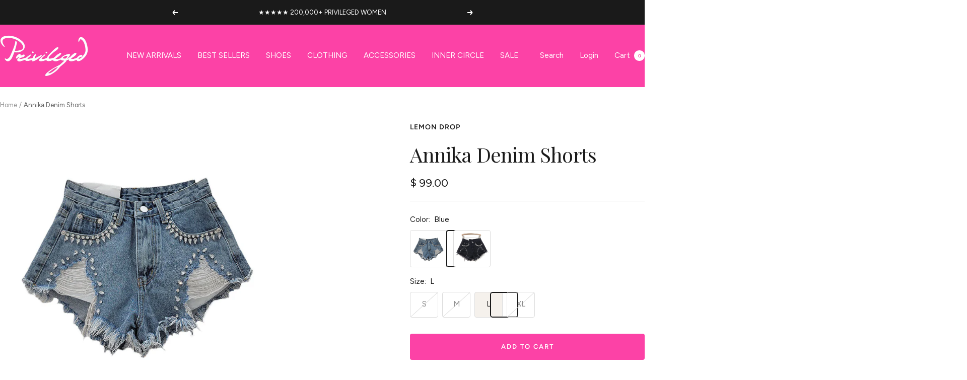

--- FILE ---
content_type: text/html; charset=utf-8
request_url: https://privilegedshoes.com/products/annika-denim-shorts
body_size: 96292
content:
<!doctype html><html class="no-js" lang="en" dir="ltr">
  <head>
    <meta charset="utf-8">
    <meta name="viewport" content="width=device-width, initial-scale=1.0, height=device-height, minimum-scale=1.0, maximum-scale=1.0">
    <meta name="theme-color" content="#fc42a6">

    <title>Annika Denim Shorts with Rhinestones | Privileged Shoes</title><meta name="description" content="Turn heads in these statement-making, premium denim shorts—festival-ready, bold, and unapologetically extra. Own your style and spotlight now!"><link rel="canonical" href="https://privilegedshoes.com/products/annika-denim-shorts"><link rel="shortcut icon" href="//privilegedshoes.com/cdn/shop/files/PRIVILEGED_LOGO_-_BOLD_-transparent_2123x1200px__LETTER_P_copy.png?v=1730924705&width=96" type="image/png"><link rel="preconnect" href="https://cdn.shopify.com">
    <link rel="dns-prefetch" href="https://productreviews.shopifycdn.com">
    <link rel="dns-prefetch" href="https://www.google-analytics.com"><link rel="preconnect" href="https://fonts.shopifycdn.com" crossorigin><link rel="preload" as="style" href="//privilegedshoes.com/cdn/shop/t/65/assets/theme.css?v=54166026286896094751763571665">
    <link rel="preload" as="script" href="//privilegedshoes.com/cdn/shop/t/65/assets/vendor.js?v=32643890569905814191763571665">
    <link rel="preload" as="script" href="//privilegedshoes.com/cdn/shop/t/65/assets/theme.js?v=97943062706538698281768987550"><link rel="preload" as="fetch" href="/products/annika-denim-shorts.js" crossorigin><link rel="preload" as="script" href="//privilegedshoes.com/cdn/shop/t/65/assets/flickity.js?v=176646718982628074891763571665"><meta property="og:type" content="product">
  <meta property="og:title" content="Annika Denim Shorts">
  <meta property="product:price:amount" content="99.00">
  <meta property="product:price:currency" content="USD"><meta property="og:image" content="http://privilegedshoes.com/cdn/shop/files/ANNIKA-DENIM-SHORTS-BLUE.jpg?v=1745821136&width=1024">
  <meta property="og:image:secure_url" content="https://privilegedshoes.com/cdn/shop/files/ANNIKA-DENIM-SHORTS-BLUE.jpg?v=1745821136&width=1024">
  <meta property="og:image:width" content="1000">
  <meta property="og:image:height" content="1000"><meta property="og:description" content="Turn heads in these statement-making, premium denim shorts—festival-ready, bold, and unapologetically extra. Own your style and spotlight now!"><meta property="og:url" content="https://privilegedshoes.com/products/annika-denim-shorts">
<meta property="og:site_name" content="Privileged"><meta name="twitter:card" content="summary"><meta name="twitter:title" content="Annika Denim Shorts">
  <meta name="twitter:description" content="Crafted with a focus on timeless style and exceptional comfort, the Anika Denim Shorts are an essential addition to your fashion collection. These shorts are offered in a range of sizes to cater to diverse body types, ensuring a perfect fit for every fashion enthusiast. The sleek design, combined with quality denim material, embodies a versatile and chic addition to any wardrobe. Whether you&#39;re aiming for a laid-back, casual look or a trendy outfit, the Anika Denim Shorts are designed to elevate your style with their fashionable appeal. Please refer to the below given size chart to choose the perfect fit for your denim shorts. - Small: 25.25&quot; Waist, 33.75&quot; Hip, 11&quot; Length, 11&quot; Inseam - Medium: 26.75&quot; Waist, 35.5&quot; Hip, 11.5&quot; Length, 11.5&quot; Inseam - Large: 28.25&quot; Waist, 37&quot; Hip, 11.75&quot; Length, 11.75&quot; Inseam - XL: 30&quot; Waist, 38.5&quot;"><meta name="twitter:image" content="https://privilegedshoes.com/cdn/shop/files/ANNIKA-DENIM-SHORTS-BLUE.jpg?v=1745821136&width=1200">
  <meta name="twitter:image:alt" content="">
    <script type="application/ld+json">{"@context":"http:\/\/schema.org\/","@id":"\/products\/annika-denim-shorts#product","@type":"ProductGroup","brand":{"@type":"Brand","name":"Lemon Drop"},"category":"Shorts","description":"Crafted with a focus on timeless style and exceptional comfort, the Anika Denim Shorts are an essential addition to your fashion collection. These shorts are offered in a range of sizes to cater to diverse body types, ensuring a perfect fit for every fashion enthusiast. The sleek design, combined with quality denim material, embodies a versatile and chic addition to any wardrobe. Whether you're aiming for a laid-back, casual look or a trendy outfit, the Anika Denim Shorts are designed to elevate your style with their fashionable appeal.\nPlease refer to the below given size chart to choose the perfect fit for your denim shorts.\n- Small: 25.25\" Waist, 33.75\" Hip, 11\" Length, 11\" Inseam\n- Medium: 26.75\" Waist, 35.5\" Hip, 11.5\" Length, 11.5\" Inseam\n- Large: 28.25\" Waist, 37\" Hip, 11.75\" Length, 11.75\" Inseam\n- XL: 30\" Waist, 38.5\" Hip, 12.25\" Length, 12.25\" Inseam\n\n \n \n ","hasVariant":[{"@id":"\/products\/annika-denim-shorts?variant=47186031313205#variant","@type":"Product","image":"https:\/\/privilegedshoes.com\/cdn\/shop\/files\/ANNIKA-DENIM-SHORTS-BLUE.jpg?v=1745821136\u0026width=1920","name":"Annika Denim Shorts - Blue \/ S","offers":{"@id":"\/products\/annika-denim-shorts?variant=47186031313205#offer","@type":"Offer","availability":"http:\/\/schema.org\/OutOfStock","price":"99.00","priceCurrency":"USD","url":"https:\/\/privilegedshoes.com\/products\/annika-denim-shorts?variant=47186031313205"},"sku":"Annika-Blue-S"},{"@id":"\/products\/annika-denim-shorts?variant=47186031411509#variant","@type":"Product","image":"https:\/\/privilegedshoes.com\/cdn\/shop\/files\/ANNIKA-DENIM-SHORTS-BLUE.jpg?v=1745821136\u0026width=1920","name":"Annika Denim Shorts - Blue \/ M","offers":{"@id":"\/products\/annika-denim-shorts?variant=47186031411509#offer","@type":"Offer","availability":"http:\/\/schema.org\/OutOfStock","price":"99.00","priceCurrency":"USD","url":"https:\/\/privilegedshoes.com\/products\/annika-denim-shorts?variant=47186031411509"},"sku":"Annika-Blue-M"},{"@id":"\/products\/annika-denim-shorts?variant=47186031444277#variant","@type":"Product","image":"https:\/\/privilegedshoes.com\/cdn\/shop\/files\/ANNIKA-DENIM-SHORTS-BLUE.jpg?v=1745821136\u0026width=1920","name":"Annika Denim Shorts - Blue \/ L","offers":{"@id":"\/products\/annika-denim-shorts?variant=47186031444277#offer","@type":"Offer","availability":"http:\/\/schema.org\/InStock","price":"99.00","priceCurrency":"USD","url":"https:\/\/privilegedshoes.com\/products\/annika-denim-shorts?variant=47186031444277"},"sku":"Annika-Blue-L"},{"@id":"\/products\/annika-denim-shorts?variant=47186031477045#variant","@type":"Product","image":"https:\/\/privilegedshoes.com\/cdn\/shop\/files\/ANNIKA-DENIM-SHORTS-BLUE.jpg?v=1745821136\u0026width=1920","name":"Annika Denim Shorts - Blue \/ XL","offers":{"@id":"\/products\/annika-denim-shorts?variant=47186031477045#offer","@type":"Offer","availability":"http:\/\/schema.org\/OutOfStock","price":"99.00","priceCurrency":"USD","url":"https:\/\/privilegedshoes.com\/products\/annika-denim-shorts?variant=47186031477045"},"sku":"Annika-Blue-XL"},{"@id":"\/products\/annika-denim-shorts?variant=47186031640885#variant","@type":"Product","image":"https:\/\/privilegedshoes.com\/cdn\/shop\/files\/ANNIKA-DENIM-SHORTS-BLACK.jpg?v=1745821136\u0026width=1920","name":"Annika Denim Shorts - Black \/ S","offers":{"@id":"\/products\/annika-denim-shorts?variant=47186031640885#offer","@type":"Offer","availability":"http:\/\/schema.org\/OutOfStock","price":"99.00","priceCurrency":"USD","url":"https:\/\/privilegedshoes.com\/products\/annika-denim-shorts?variant=47186031640885"},"sku":"Annika-Black-S"},{"@id":"\/products\/annika-denim-shorts?variant=47186031673653#variant","@type":"Product","image":"https:\/\/privilegedshoes.com\/cdn\/shop\/files\/ANNIKA-DENIM-SHORTS-BLACK.jpg?v=1745821136\u0026width=1920","name":"Annika Denim Shorts - Black \/ M","offers":{"@id":"\/products\/annika-denim-shorts?variant=47186031673653#offer","@type":"Offer","availability":"http:\/\/schema.org\/OutOfStock","price":"99.00","priceCurrency":"USD","url":"https:\/\/privilegedshoes.com\/products\/annika-denim-shorts?variant=47186031673653"},"sku":"Annika-Black-M"},{"@id":"\/products\/annika-denim-shorts?variant=47186031706421#variant","@type":"Product","image":"https:\/\/privilegedshoes.com\/cdn\/shop\/files\/ANNIKA-DENIM-SHORTS-BLACK.jpg?v=1745821136\u0026width=1920","name":"Annika Denim Shorts - Black \/ L","offers":{"@id":"\/products\/annika-denim-shorts?variant=47186031706421#offer","@type":"Offer","availability":"http:\/\/schema.org\/InStock","price":"99.00","priceCurrency":"USD","url":"https:\/\/privilegedshoes.com\/products\/annika-denim-shorts?variant=47186031706421"},"sku":"Annika-Black-L"},{"@id":"\/products\/annika-denim-shorts?variant=47186031739189#variant","@type":"Product","image":"https:\/\/privilegedshoes.com\/cdn\/shop\/files\/ANNIKA-DENIM-SHORTS-BLACK.jpg?v=1745821136\u0026width=1920","name":"Annika Denim Shorts - Black \/ XL","offers":{"@id":"\/products\/annika-denim-shorts?variant=47186031739189#offer","@type":"Offer","availability":"http:\/\/schema.org\/InStock","price":"99.00","priceCurrency":"USD","url":"https:\/\/privilegedshoes.com\/products\/annika-denim-shorts?variant=47186031739189"},"sku":"Annika-Black-XL"}],"name":"Annika Denim Shorts","productGroupID":"8822920085813","url":"https:\/\/privilegedshoes.com\/products\/annika-denim-shorts"}</script><script type="application/ld+json">
  {
    "@context": "https://schema.org",
    "@type": "BreadcrumbList",
    "itemListElement": [{
        "@type": "ListItem",
        "position": 1,
        "name": "Home",
        "item": "https://privilegedshoes.com"
      },{
            "@type": "ListItem",
            "position": 2,
            "name": "Annika Denim Shorts",
            "item": "https://privilegedshoes.com/products/annika-denim-shorts"
          }]
  }
</script>
    <link rel="preload" href="//privilegedshoes.com/cdn/fonts/playfair_display/playfairdisplay_n4.9980f3e16959dc89137cc1369bfc3ae98af1deb9.woff2" as="font" type="font/woff2" crossorigin><link rel="preload" href="//privilegedshoes.com/cdn/fonts/figtree/figtree_n4.3c0838aba1701047e60be6a99a1b0a40ce9b8419.woff2" as="font" type="font/woff2" crossorigin><style>
  /* Typography (heading) */
  @font-face {
  font-family: "Playfair Display";
  font-weight: 400;
  font-style: normal;
  font-display: swap;
  src: url("//privilegedshoes.com/cdn/fonts/playfair_display/playfairdisplay_n4.9980f3e16959dc89137cc1369bfc3ae98af1deb9.woff2") format("woff2"),
       url("//privilegedshoes.com/cdn/fonts/playfair_display/playfairdisplay_n4.c562b7c8e5637886a811d2a017f9e023166064ee.woff") format("woff");
}

@font-face {
  font-family: "Playfair Display";
  font-weight: 400;
  font-style: italic;
  font-display: swap;
  src: url("//privilegedshoes.com/cdn/fonts/playfair_display/playfairdisplay_i4.804ea8da9192aaed0368534aa085b3c1f3411619.woff2") format("woff2"),
       url("//privilegedshoes.com/cdn/fonts/playfair_display/playfairdisplay_i4.5538cb7a825d13d8a2333cd8a94065a93a95c710.woff") format("woff");
}

/* Typography (body) */
  @font-face {
  font-family: Figtree;
  font-weight: 400;
  font-style: normal;
  font-display: swap;
  src: url("//privilegedshoes.com/cdn/fonts/figtree/figtree_n4.3c0838aba1701047e60be6a99a1b0a40ce9b8419.woff2") format("woff2"),
       url("//privilegedshoes.com/cdn/fonts/figtree/figtree_n4.c0575d1db21fc3821f17fd6617d3dee552312137.woff") format("woff");
}

@font-face {
  font-family: Figtree;
  font-weight: 400;
  font-style: italic;
  font-display: swap;
  src: url("//privilegedshoes.com/cdn/fonts/figtree/figtree_i4.89f7a4275c064845c304a4cf8a4a586060656db2.woff2") format("woff2"),
       url("//privilegedshoes.com/cdn/fonts/figtree/figtree_i4.6f955aaaafc55a22ffc1f32ecf3756859a5ad3e2.woff") format("woff");
}

@font-face {
  font-family: Figtree;
  font-weight: 600;
  font-style: normal;
  font-display: swap;
  src: url("//privilegedshoes.com/cdn/fonts/figtree/figtree_n6.9d1ea52bb49a0a86cfd1b0383d00f83d3fcc14de.woff2") format("woff2"),
       url("//privilegedshoes.com/cdn/fonts/figtree/figtree_n6.f0fcdea525a0e47b2ae4ab645832a8e8a96d31d3.woff") format("woff");
}

@font-face {
  font-family: Figtree;
  font-weight: 600;
  font-style: italic;
  font-display: swap;
  src: url("//privilegedshoes.com/cdn/fonts/figtree/figtree_i6.702baae75738b446cfbed6ac0d60cab7b21e61ba.woff2") format("woff2"),
       url("//privilegedshoes.com/cdn/fonts/figtree/figtree_i6.6b8dc40d16c9905d29525156e284509f871ce8f9.woff") format("woff");
}

:root {--heading-color: 26, 26, 26;
    --text-color: 26, 26, 26;
    --background: 255, 255, 255;
    --secondary-background: 245, 241, 236;
    --border-color: 221, 221, 221;
    --border-color-darker: 163, 163, 163;
    --success-color: 46, 158, 123;
    --success-background: 213, 236, 229;
    --error-color: 222, 42, 42;
    --error-background: 253, 240, 240;
    --primary-button-background: 252, 66, 166;
    --primary-button-text-color: 255, 255, 255;
    --secondary-button-background: 247, 174, 166;
    --secondary-button-text-color: 86, 17, 42;
    --product-star-rating: 246, 164, 41;
    --product-on-sale-accent: 145, 59, 89;
    --product-sold-out-accent: 111, 113, 155;
    --product-custom-label-background: 64, 93, 230;
    --product-custom-label-text-color: 255, 255, 255;
    --product-custom-label-2-background: 243, 229, 182;
    --product-custom-label-2-text-color: 0, 0, 0;
    --product-low-stock-text-color: 222, 42, 42;
    --product-in-stock-text-color: 46, 158, 123;
    --loading-bar-background: 26, 26, 26;

    /* We duplicate some "base" colors as root colors, which is useful to use on drawer elements or popover without. Those should not be overridden to avoid issues */
    --root-heading-color: 26, 26, 26;
    --root-text-color: 26, 26, 26;
    --root-background: 255, 255, 255;
    --root-border-color: 221, 221, 221;
    --root-primary-button-background: 252, 66, 166;
    --root-primary-button-text-color: 255, 255, 255;

    --base-font-size: 15px;
    --heading-font-family: "Playfair Display", serif;
    --heading-font-weight: 400;
    --heading-font-style: normal;
    --heading-text-transform: normal;
    --text-font-family: Figtree, sans-serif;
    --text-font-weight: 400;
    --text-font-style: normal;
    --text-font-bold-weight: 600;

    /* Typography (font size) */
    --heading-xxsmall-font-size: 11px;
    --heading-xsmall-font-size: 11px;
    --heading-small-font-size: 13px;
    --heading-large-font-size: 40px;
    --heading-h1-font-size: 40px;
    --heading-h2-font-size: 32px;
    --heading-h3-font-size: 28px;
    --heading-h4-font-size: 26px;
    --heading-h5-font-size: 22px;
    --heading-h6-font-size: 18px;

    /* Control the look and feel of the theme by changing radius of various elements */
    --button-border-radius: 4px;
    --block-border-radius: 8px;
    --block-border-radius-reduced: 4px;
    --color-swatch-border-radius: 100%;

    /* Button size */
    --button-height: 48px;
    --button-small-height: 40px;

    /* Form related */
    --form-input-field-height: 48px;
    --form-input-gap: 16px;
    --form-submit-margin: 24px;

    /* Product listing related variables */
    --product-list-block-spacing: 32px;

    /* Video related */
    --play-button-background: 255, 255, 255;
    --play-button-arrow: 26, 26, 26;

    /* RTL support */
    --transform-logical-flip: 1;
    --transform-origin-start: left;
    --transform-origin-end: right;

    /* Other */
    --zoom-cursor-svg-url: url(//privilegedshoes.com/cdn/shop/t/65/assets/zoom-cursor.svg?v=1201279167966953441763571665);
    --arrow-right-svg-url: url(//privilegedshoes.com/cdn/shop/t/65/assets/arrow-right.svg?v=88946934944805437251763571665);
    --arrow-left-svg-url: url(//privilegedshoes.com/cdn/shop/t/65/assets/arrow-left.svg?v=112457598847827652331763571665);

    /* Some useful variables that we can reuse in our CSS. Some explanation are needed for some of them:
       - container-max-width-minus-gutters: represents the container max width without the edge gutters
       - container-outer-width: considering the screen width, represent all the space outside the container
       - container-outer-margin: same as container-outer-width but get set to 0 inside a container
       - container-inner-width: the effective space inside the container (minus gutters)
       - grid-column-width: represents the width of a single column of the grid
       - vertical-breather: this is a variable that defines the global "spacing" between sections, and inside the section
                            to create some "breath" and minimum spacing
     */
    --container-max-width: 1600px;
    --container-gutter: 24px;
    --container-max-width-minus-gutters: calc(var(--container-max-width) - (var(--container-gutter)) * 2);
    --container-outer-width: max(calc((100vw - var(--container-max-width-minus-gutters)) / 2), var(--container-gutter));
    --container-outer-margin: var(--container-outer-width);
    --container-inner-width: calc(100vw - var(--container-outer-width) * 2);

    --grid-column-count: 10;
    --grid-gap: 24px;
    --grid-column-width: calc((100vw - var(--container-outer-width) * 2 - var(--grid-gap) * (var(--grid-column-count) - 1)) / var(--grid-column-count));

    --vertical-breather: 48px;
    --vertical-breather-tight: 48px;

    /* Shopify related variables */
    --payment-terms-background-color: #ffffff;
  }

  @media screen and (min-width: 741px) {
    :root {
      --container-gutter: 40px;
      --grid-column-count: 20;
      --vertical-breather: 64px;
      --vertical-breather-tight: 64px;

      /* Typography (font size) */
      --heading-xsmall-font-size: 13px;
      --heading-small-font-size: 14px;
      --heading-large-font-size: 58px;
      --heading-h1-font-size: 58px;
      --heading-h2-font-size: 44px;
      --heading-h3-font-size: 36px;
      --heading-h4-font-size: 28px;
      --heading-h5-font-size: 22px;
      --heading-h6-font-size: 20px;

      /* Form related */
      --form-input-field-height: 52px;
      --form-submit-margin: 32px;

      /* Button size */
      --button-height: 52px;
      --button-small-height: 44px;
    }
  }

  @media screen and (min-width: 1200px) {
    :root {
      --vertical-breather: 80px;
      --vertical-breather-tight: 64px;
      --product-list-block-spacing: 48px;

      /* Typography */
      --heading-large-font-size: 72px;
      --heading-h1-font-size: 62px;
      --heading-h2-font-size: 54px;
      --heading-h3-font-size: 40px;
      --heading-h4-font-size: 34px;
      --heading-h5-font-size: 26px;
      --heading-h6-font-size: 18px;
    }
  }

  @media screen and (min-width: 1600px) {
    :root {
      --vertical-breather: 90px;
      --vertical-breather-tight: 64px;
    }
  }
</style>
    <script>
  // This allows to expose several variables to the global scope, to be used in scripts
  window.themeVariables = {
    settings: {
      direction: "ltr",
      pageType: "product",
      cartCount: 0,
      moneyFormat: "\u003cspan class=money\u003e$ {{amount}}\u003c\/span\u003e",
      moneyWithCurrencyFormat: "\u003cspan class=money\u003e$ {{amount}} USD\u003c\/span\u003e",
      showVendor: false,
      discountMode: "saving",
      currencyCodeEnabled: false,
      cartType: "drawer",
      cartCurrency: "USD",
      mobileZoomFactor: 2.5
    },

    routes: {
      host: "privilegedshoes.com",
      rootUrl: "\/",
      rootUrlWithoutSlash: '',
      cartUrl: "\/cart",
      cartAddUrl: "\/cart\/add",
      cartChangeUrl: "\/cart\/change",
      searchUrl: "\/search",
      predictiveSearchUrl: "\/search\/suggest",
      productRecommendationsUrl: "\/recommendations\/products"
    },

    strings: {
      accessibilityDelete: "Delete",
      accessibilityClose: "Close",
      collectionSoldOut: "Sold out",
      collectionDiscount: "Save @savings@",
      productSalePrice: "Sale price",
      productRegularPrice: "Regular price",
      productFormUnavailable: "Unavailable",
      productFormSoldOut: "Sold out",
      productFormPreOrder: "Pre-order",
      productFormAddToCart: "Add to cart",
      searchNoResults: "No results could be found.",
      searchNewSearch: "New search",
      searchProducts: "Products",
      searchArticles: "Journal",
      searchPages: "Pages",
      searchCollections: "Collections",
      cartViewCart: "View cart",
      cartItemAdded: "Item added to your cart!",
      cartItemAddedShort: "Added to your cart!",
      cartAddOrderNote: "Add order note",
      cartEditOrderNote: "Edit order note",
      shippingEstimatorNoResults: "Sorry, we do not ship to your address.",
      shippingEstimatorOneResult: "There is one shipping rate for your address:",
      shippingEstimatorMultipleResults: "There are several shipping rates for your address:",
      shippingEstimatorError: "One or more error occurred while retrieving shipping rates:"
    },

    libs: {
      flickity: "\/\/privilegedshoes.com\/cdn\/shop\/t\/65\/assets\/flickity.js?v=176646718982628074891763571665",
      photoswipe: "\/\/privilegedshoes.com\/cdn\/shop\/t\/65\/assets\/photoswipe.js?v=132268647426145925301763571665",
      qrCode: "\/\/privilegedshoes.com\/cdn\/shopifycloud\/storefront\/assets\/themes_support\/vendor\/qrcode-3f2b403b.js"
    },

    breakpoints: {
      phone: 'screen and (max-width: 740px)',
      tablet: 'screen and (min-width: 741px) and (max-width: 999px)',
      tabletAndUp: 'screen and (min-width: 741px)',
      pocket: 'screen and (max-width: 999px)',
      lap: 'screen and (min-width: 1000px) and (max-width: 1199px)',
      lapAndUp: 'screen and (min-width: 1000px)',
      desktop: 'screen and (min-width: 1200px)',
      wide: 'screen and (min-width: 1400px)'
    }
  };

  window.addEventListener('pageshow', async () => {
    const cartContent = await (await fetch(`${window.themeVariables.routes.cartUrl}.js`, {cache: 'reload'})).json();
    document.documentElement.dispatchEvent(new CustomEvent('cart:refresh', {detail: {cart: cartContent}}));
  });

  if ('noModule' in HTMLScriptElement.prototype) {
    // Old browsers (like IE) that does not support module will be considered as if not executing JS at all
    document.documentElement.className = document.documentElement.className.replace('no-js', 'js');

    requestAnimationFrame(() => {
      const viewportHeight = (window.visualViewport ? window.visualViewport.height : document.documentElement.clientHeight);
      document.documentElement.style.setProperty('--window-height',viewportHeight + 'px');
    });
  }// We save the product ID in local storage to be eventually used for recently viewed section
    try {
      const items = JSON.parse(localStorage.getItem('theme:recently-viewed-products') || '[]');

      // We check if the current product already exists, and if it does not, we add it at the start
      if (!items.includes(8822920085813)) {
        items.unshift(8822920085813);
      }

      localStorage.setItem('theme:recently-viewed-products', JSON.stringify(items.slice(0, 20)));
    } catch (e) {
      // Safari in private mode does not allow setting item, we silently fail
    }</script>

    <link rel="stylesheet" href="//privilegedshoes.com/cdn/shop/t/65/assets/theme.css?v=54166026286896094751763571665">

    <script src="//privilegedshoes.com/cdn/shop/t/65/assets/vendor.js?v=32643890569905814191763571665" defer></script>
    <script src="//privilegedshoes.com/cdn/shop/t/65/assets/theme.js?v=97943062706538698281768987550" defer></script>
    <script src="//privilegedshoes.com/cdn/shop/t/65/assets/custom.js?v=167639537848865775061763571665" defer></script>

    <script>window.performance && window.performance.mark && window.performance.mark('shopify.content_for_header.start');</script><meta name="google-site-verification" content="hXFE7Cw_zsrOFi7rrwXsDLbIkl047-zXNnx633s4s2Y">
<meta name="facebook-domain-verification" content="d78sj1ptpoxk13na6tag2ptnyfv464">
<meta name="facebook-domain-verification" content="kktltqerk3bav78esbgsmi1e5z32nd">
<meta name="facebook-domain-verification" content="7ba37qw38r562wbwtkdex7yggl74tn">
<meta name="facebook-domain-verification" content="5vj5zgdevbfe5s3tq1wit0gaeyk7nt">
<meta name="facebook-domain-verification" content="uy5w17dmeeh1nctxk22mpfgpwf6bif">
<meta name="facebook-domain-verification" content="rpmjqjocsspmcwdhdqv8edbpyqhqdb">
<meta name="google-site-verification" content="nFGeGFWBkb-AuAuX-rxtF_ObNncgUvdf-zr5KR2CI5k">
<meta id="shopify-digital-wallet" name="shopify-digital-wallet" content="/4171105/digital_wallets/dialog">
<meta name="shopify-checkout-api-token" content="53b2ca20f2baa65d1a8b0e581d664c22">
<link rel="alternate" type="application/json+oembed" href="https://privilegedshoes.com/products/annika-denim-shorts.oembed">
<script async="async" src="/checkouts/internal/preloads.js?locale=en-US"></script>
<link rel="preconnect" href="https://shop.app" crossorigin="anonymous">
<script async="async" src="https://shop.app/checkouts/internal/preloads.js?locale=en-US&shop_id=4171105" crossorigin="anonymous"></script>
<script id="apple-pay-shop-capabilities" type="application/json">{"shopId":4171105,"countryCode":"US","currencyCode":"USD","merchantCapabilities":["supports3DS"],"merchantId":"gid:\/\/shopify\/Shop\/4171105","merchantName":"Privileged","requiredBillingContactFields":["postalAddress","email"],"requiredShippingContactFields":["postalAddress","email"],"shippingType":"shipping","supportedNetworks":["visa","masterCard","amex","discover","elo","jcb"],"total":{"type":"pending","label":"Privileged","amount":"1.00"},"shopifyPaymentsEnabled":true,"supportsSubscriptions":true}</script>
<script id="shopify-features" type="application/json">{"accessToken":"53b2ca20f2baa65d1a8b0e581d664c22","betas":["rich-media-storefront-analytics"],"domain":"privilegedshoes.com","predictiveSearch":true,"shopId":4171105,"locale":"en"}</script>
<script>var Shopify = Shopify || {};
Shopify.shop = "privileged-shoes.myshopify.com";
Shopify.locale = "en";
Shopify.currency = {"active":"USD","rate":"1.0"};
Shopify.country = "US";
Shopify.theme = {"name":"Privileged - Oct. 2025 Refresh 2.0 [Backup]","id":183911186741,"schema_name":"Focal","schema_version":"12.2.0","theme_store_id":714,"role":"main"};
Shopify.theme.handle = "null";
Shopify.theme.style = {"id":null,"handle":null};
Shopify.cdnHost = "privilegedshoes.com/cdn";
Shopify.routes = Shopify.routes || {};
Shopify.routes.root = "/";</script>
<script type="module">!function(o){(o.Shopify=o.Shopify||{}).modules=!0}(window);</script>
<script>!function(o){function n(){var o=[];function n(){o.push(Array.prototype.slice.apply(arguments))}return n.q=o,n}var t=o.Shopify=o.Shopify||{};t.loadFeatures=n(),t.autoloadFeatures=n()}(window);</script>
<script>
  window.ShopifyPay = window.ShopifyPay || {};
  window.ShopifyPay.apiHost = "shop.app\/pay";
  window.ShopifyPay.redirectState = null;
</script>
<script id="shop-js-analytics" type="application/json">{"pageType":"product"}</script>
<script defer="defer" async type="module" src="//privilegedshoes.com/cdn/shopifycloud/shop-js/modules/v2/client.init-shop-cart-sync_BN7fPSNr.en.esm.js"></script>
<script defer="defer" async type="module" src="//privilegedshoes.com/cdn/shopifycloud/shop-js/modules/v2/chunk.common_Cbph3Kss.esm.js"></script>
<script defer="defer" async type="module" src="//privilegedshoes.com/cdn/shopifycloud/shop-js/modules/v2/chunk.modal_DKumMAJ1.esm.js"></script>
<script type="module">
  await import("//privilegedshoes.com/cdn/shopifycloud/shop-js/modules/v2/client.init-shop-cart-sync_BN7fPSNr.en.esm.js");
await import("//privilegedshoes.com/cdn/shopifycloud/shop-js/modules/v2/chunk.common_Cbph3Kss.esm.js");
await import("//privilegedshoes.com/cdn/shopifycloud/shop-js/modules/v2/chunk.modal_DKumMAJ1.esm.js");

  window.Shopify.SignInWithShop?.initShopCartSync?.({"fedCMEnabled":true,"windoidEnabled":true});

</script>
<script defer="defer" async type="module" src="//privilegedshoes.com/cdn/shopifycloud/shop-js/modules/v2/client.payment-terms_BxzfvcZJ.en.esm.js"></script>
<script defer="defer" async type="module" src="//privilegedshoes.com/cdn/shopifycloud/shop-js/modules/v2/chunk.common_Cbph3Kss.esm.js"></script>
<script defer="defer" async type="module" src="//privilegedshoes.com/cdn/shopifycloud/shop-js/modules/v2/chunk.modal_DKumMAJ1.esm.js"></script>
<script type="module">
  await import("//privilegedshoes.com/cdn/shopifycloud/shop-js/modules/v2/client.payment-terms_BxzfvcZJ.en.esm.js");
await import("//privilegedshoes.com/cdn/shopifycloud/shop-js/modules/v2/chunk.common_Cbph3Kss.esm.js");
await import("//privilegedshoes.com/cdn/shopifycloud/shop-js/modules/v2/chunk.modal_DKumMAJ1.esm.js");

  
</script>
<script>
  window.Shopify = window.Shopify || {};
  if (!window.Shopify.featureAssets) window.Shopify.featureAssets = {};
  window.Shopify.featureAssets['shop-js'] = {"shop-cart-sync":["modules/v2/client.shop-cart-sync_CJVUk8Jm.en.esm.js","modules/v2/chunk.common_Cbph3Kss.esm.js","modules/v2/chunk.modal_DKumMAJ1.esm.js"],"init-fed-cm":["modules/v2/client.init-fed-cm_7Fvt41F4.en.esm.js","modules/v2/chunk.common_Cbph3Kss.esm.js","modules/v2/chunk.modal_DKumMAJ1.esm.js"],"init-shop-email-lookup-coordinator":["modules/v2/client.init-shop-email-lookup-coordinator_Cc088_bR.en.esm.js","modules/v2/chunk.common_Cbph3Kss.esm.js","modules/v2/chunk.modal_DKumMAJ1.esm.js"],"init-windoid":["modules/v2/client.init-windoid_hPopwJRj.en.esm.js","modules/v2/chunk.common_Cbph3Kss.esm.js","modules/v2/chunk.modal_DKumMAJ1.esm.js"],"shop-button":["modules/v2/client.shop-button_B0jaPSNF.en.esm.js","modules/v2/chunk.common_Cbph3Kss.esm.js","modules/v2/chunk.modal_DKumMAJ1.esm.js"],"shop-cash-offers":["modules/v2/client.shop-cash-offers_DPIskqss.en.esm.js","modules/v2/chunk.common_Cbph3Kss.esm.js","modules/v2/chunk.modal_DKumMAJ1.esm.js"],"shop-toast-manager":["modules/v2/client.shop-toast-manager_CK7RT69O.en.esm.js","modules/v2/chunk.common_Cbph3Kss.esm.js","modules/v2/chunk.modal_DKumMAJ1.esm.js"],"init-shop-cart-sync":["modules/v2/client.init-shop-cart-sync_BN7fPSNr.en.esm.js","modules/v2/chunk.common_Cbph3Kss.esm.js","modules/v2/chunk.modal_DKumMAJ1.esm.js"],"init-customer-accounts-sign-up":["modules/v2/client.init-customer-accounts-sign-up_CfPf4CXf.en.esm.js","modules/v2/client.shop-login-button_DeIztwXF.en.esm.js","modules/v2/chunk.common_Cbph3Kss.esm.js","modules/v2/chunk.modal_DKumMAJ1.esm.js"],"pay-button":["modules/v2/client.pay-button_CgIwFSYN.en.esm.js","modules/v2/chunk.common_Cbph3Kss.esm.js","modules/v2/chunk.modal_DKumMAJ1.esm.js"],"init-customer-accounts":["modules/v2/client.init-customer-accounts_DQ3x16JI.en.esm.js","modules/v2/client.shop-login-button_DeIztwXF.en.esm.js","modules/v2/chunk.common_Cbph3Kss.esm.js","modules/v2/chunk.modal_DKumMAJ1.esm.js"],"avatar":["modules/v2/client.avatar_BTnouDA3.en.esm.js"],"init-shop-for-new-customer-accounts":["modules/v2/client.init-shop-for-new-customer-accounts_CsZy_esa.en.esm.js","modules/v2/client.shop-login-button_DeIztwXF.en.esm.js","modules/v2/chunk.common_Cbph3Kss.esm.js","modules/v2/chunk.modal_DKumMAJ1.esm.js"],"shop-follow-button":["modules/v2/client.shop-follow-button_BRMJjgGd.en.esm.js","modules/v2/chunk.common_Cbph3Kss.esm.js","modules/v2/chunk.modal_DKumMAJ1.esm.js"],"checkout-modal":["modules/v2/client.checkout-modal_B9Drz_yf.en.esm.js","modules/v2/chunk.common_Cbph3Kss.esm.js","modules/v2/chunk.modal_DKumMAJ1.esm.js"],"shop-login-button":["modules/v2/client.shop-login-button_DeIztwXF.en.esm.js","modules/v2/chunk.common_Cbph3Kss.esm.js","modules/v2/chunk.modal_DKumMAJ1.esm.js"],"lead-capture":["modules/v2/client.lead-capture_DXYzFM3R.en.esm.js","modules/v2/chunk.common_Cbph3Kss.esm.js","modules/v2/chunk.modal_DKumMAJ1.esm.js"],"shop-login":["modules/v2/client.shop-login_CA5pJqmO.en.esm.js","modules/v2/chunk.common_Cbph3Kss.esm.js","modules/v2/chunk.modal_DKumMAJ1.esm.js"],"payment-terms":["modules/v2/client.payment-terms_BxzfvcZJ.en.esm.js","modules/v2/chunk.common_Cbph3Kss.esm.js","modules/v2/chunk.modal_DKumMAJ1.esm.js"]};
</script>
<script>(function() {
  var isLoaded = false;
  function asyncLoad() {
    if (isLoaded) return;
    isLoaded = true;
    var urls = ["\/\/cdn.shopify.com\/proxy\/8f2161230ab789c93752d4da7ad98d8b720bfc985960b0c3dbd6e7a27f20171c\/bingshoppingtool-t2app-prod.trafficmanager.net\/uet\/tracking_script?shop=privileged-shoes.myshopify.com\u0026sp-cache-control=cHVibGljLCBtYXgtYWdlPTkwMA","https:\/\/cdn-scripts.signifyd.com\/shopify\/script-tag.js?shop=privileged-shoes.myshopify.com","https:\/\/208629.t.hyros.com\/v1\/lst\/universal-script?ph=99a0d472d6b7ba7c9dbad6c10267c3a38b994c541a4a3a06da8335fea07bb043\u0026tag=!clicked\u0026origin=SHOPIFY\u0026shop=privileged-shoes.myshopify.com","https:\/\/size-guides.esc-apps-cdn.com\/1739187779-app.privileged-shoes.myshopify.com.js?shop=privileged-shoes.myshopify.com","https:\/\/cdn.pushowl.com\/latest\/sdks\/pushowl-shopify.js?subdomain=privileged-shoes\u0026environment=production\u0026guid=440adef5-349a-4950-b870-6b39d7da74bd\u0026shop=privileged-shoes.myshopify.com","https:\/\/shopify-extension.getredo.com\/main.js?widget_id=jm7lum3tl3zomxt\u0026shop=privileged-shoes.myshopify.com","https:\/\/searchanise-ef84.kxcdn.com\/widgets\/shopify\/init.js?a=2u2b8W1Y8h\u0026shop=privileged-shoes.myshopify.com","\/\/backinstock.useamp.com\/widget\/17128_1769142257.js?category=bis\u0026v=6\u0026shop=privileged-shoes.myshopify.com"];
    for (var i = 0; i < urls.length; i++) {
      var s = document.createElement('script');
      s.type = 'text/javascript';
      s.async = true;
      s.src = urls[i];
      var x = document.getElementsByTagName('script')[0];
      x.parentNode.insertBefore(s, x);
    }
  };
  if(window.attachEvent) {
    window.attachEvent('onload', asyncLoad);
  } else {
    window.addEventListener('load', asyncLoad, false);
  }
})();</script>
<script id="__st">var __st={"a":4171105,"offset":-28800,"reqid":"cc8c982c-647e-4a60-a65b-017b7ad6d406-1769965400","pageurl":"privilegedshoes.com\/products\/annika-denim-shorts","u":"e46a79688b7c","p":"product","rtyp":"product","rid":8822920085813};</script>
<script>window.ShopifyPaypalV4VisibilityTracking = true;</script>
<script id="form-persister">!function(){'use strict';const t='contact',e='new_comment',n=[[t,t],['blogs',e],['comments',e],[t,'customer']],o='password',r='form_key',c=['recaptcha-v3-token','g-recaptcha-response','h-captcha-response',o],s=()=>{try{return window.sessionStorage}catch{return}},i='__shopify_v',u=t=>t.elements[r],a=function(){const t=[...n].map((([t,e])=>`form[action*='/${t}']:not([data-nocaptcha='true']) input[name='form_type'][value='${e}']`)).join(',');var e;return e=t,()=>e?[...document.querySelectorAll(e)].map((t=>t.form)):[]}();function m(t){const e=u(t);a().includes(t)&&(!e||!e.value)&&function(t){try{if(!s())return;!function(t){const e=s();if(!e)return;const n=u(t);if(!n)return;const o=n.value;o&&e.removeItem(o)}(t);const e=Array.from(Array(32),(()=>Math.random().toString(36)[2])).join('');!function(t,e){u(t)||t.append(Object.assign(document.createElement('input'),{type:'hidden',name:r})),t.elements[r].value=e}(t,e),function(t,e){const n=s();if(!n)return;const r=[...t.querySelectorAll(`input[type='${o}']`)].map((({name:t})=>t)),u=[...c,...r],a={};for(const[o,c]of new FormData(t).entries())u.includes(o)||(a[o]=c);n.setItem(e,JSON.stringify({[i]:1,action:t.action,data:a}))}(t,e)}catch(e){console.error('failed to persist form',e)}}(t)}const f=t=>{if('true'===t.dataset.persistBound)return;const e=function(t,e){const n=function(t){return'function'==typeof t.submit?t.submit:HTMLFormElement.prototype.submit}(t).bind(t);return function(){let t;return()=>{t||(t=!0,(()=>{try{e(),n()}catch(t){(t=>{console.error('form submit failed',t)})(t)}})(),setTimeout((()=>t=!1),250))}}()}(t,(()=>{m(t)}));!function(t,e){if('function'==typeof t.submit&&'function'==typeof e)try{t.submit=e}catch{}}(t,e),t.addEventListener('submit',(t=>{t.preventDefault(),e()})),t.dataset.persistBound='true'};!function(){function t(t){const e=(t=>{const e=t.target;return e instanceof HTMLFormElement?e:e&&e.form})(t);e&&m(e)}document.addEventListener('submit',t),document.addEventListener('DOMContentLoaded',(()=>{const e=a();for(const t of e)f(t);var n;n=document.body,new window.MutationObserver((t=>{for(const e of t)if('childList'===e.type&&e.addedNodes.length)for(const t of e.addedNodes)1===t.nodeType&&'FORM'===t.tagName&&a().includes(t)&&f(t)})).observe(n,{childList:!0,subtree:!0,attributes:!1}),document.removeEventListener('submit',t)}))}()}();</script>
<script integrity="sha256-4kQ18oKyAcykRKYeNunJcIwy7WH5gtpwJnB7kiuLZ1E=" data-source-attribution="shopify.loadfeatures" defer="defer" src="//privilegedshoes.com/cdn/shopifycloud/storefront/assets/storefront/load_feature-a0a9edcb.js" crossorigin="anonymous"></script>
<script crossorigin="anonymous" defer="defer" src="//privilegedshoes.com/cdn/shopifycloud/storefront/assets/shopify_pay/storefront-65b4c6d7.js?v=20250812"></script>
<script data-source-attribution="shopify.dynamic_checkout.dynamic.init">var Shopify=Shopify||{};Shopify.PaymentButton=Shopify.PaymentButton||{isStorefrontPortableWallets:!0,init:function(){window.Shopify.PaymentButton.init=function(){};var t=document.createElement("script");t.src="https://privilegedshoes.com/cdn/shopifycloud/portable-wallets/latest/portable-wallets.en.js",t.type="module",document.head.appendChild(t)}};
</script>
<script data-source-attribution="shopify.dynamic_checkout.buyer_consent">
  function portableWalletsHideBuyerConsent(e){var t=document.getElementById("shopify-buyer-consent"),n=document.getElementById("shopify-subscription-policy-button");t&&n&&(t.classList.add("hidden"),t.setAttribute("aria-hidden","true"),n.removeEventListener("click",e))}function portableWalletsShowBuyerConsent(e){var t=document.getElementById("shopify-buyer-consent"),n=document.getElementById("shopify-subscription-policy-button");t&&n&&(t.classList.remove("hidden"),t.removeAttribute("aria-hidden"),n.addEventListener("click",e))}window.Shopify?.PaymentButton&&(window.Shopify.PaymentButton.hideBuyerConsent=portableWalletsHideBuyerConsent,window.Shopify.PaymentButton.showBuyerConsent=portableWalletsShowBuyerConsent);
</script>
<script data-source-attribution="shopify.dynamic_checkout.cart.bootstrap">document.addEventListener("DOMContentLoaded",(function(){function t(){return document.querySelector("shopify-accelerated-checkout-cart, shopify-accelerated-checkout")}if(t())Shopify.PaymentButton.init();else{new MutationObserver((function(e,n){t()&&(Shopify.PaymentButton.init(),n.disconnect())})).observe(document.body,{childList:!0,subtree:!0})}}));
</script>
<link id="shopify-accelerated-checkout-styles" rel="stylesheet" media="screen" href="https://privilegedshoes.com/cdn/shopifycloud/portable-wallets/latest/accelerated-checkout-backwards-compat.css" crossorigin="anonymous">
<style id="shopify-accelerated-checkout-cart">
        #shopify-buyer-consent {
  margin-top: 1em;
  display: inline-block;
  width: 100%;
}

#shopify-buyer-consent.hidden {
  display: none;
}

#shopify-subscription-policy-button {
  background: none;
  border: none;
  padding: 0;
  text-decoration: underline;
  font-size: inherit;
  cursor: pointer;
}

#shopify-subscription-policy-button::before {
  box-shadow: none;
}

      </style>

<script>window.performance && window.performance.mark && window.performance.mark('shopify.content_for_header.end');</script>

    <script src="//privilegedshoes.com/cdn/shop/t/65/assets/timesact.js?v=66517749649890138251769155496" defer="defer"></script>
    
  <!-- BEGIN app block: shopify://apps/blotout-edgetag/blocks/app-embed/ae22d985-ba57-41f5-94c5-18d3dd98ea3c -->


  <script>window.edgetagSharedVariables = {...window.edgetagSharedVariables,tagUrl: 'https://qvfcl.privilegedshoes.com'};</script><script async type="text/javascript" src="https://qvfcl.privilegedshoes.com/load"></script><script>/* Copyright (c) Blotout, Inc. | Version 24-33 */window.edgetag = window.edgetag || function() {(edgetag.stubs = edgetag.stubs || []).push(arguments);};!function() {const url = new URL(window.location.href);const params = new URLSearchParams(url.search);const userId =params.get('et_u_id') ||params.get('tag_user_id') ||params.get('_glc[tag_user_id]') ||'';edgetag("init", {edgeURL: window.edgetagSharedVariables.tagUrl,disableConsentCheck: true,userId});}();/* Set session_id to sessionStorage */window.addEventListener('edgetag-initialized', (/** @type CustomEvent<{ session: { sessionId: string } }> */ e) => {sessionStorage.setItem('tag_session', e.detail.session.sessionId);});edgetag("tag", "PageView", {}, {}, { destination: window.edgetagSharedVariables.tagUrl });</script><!-- BEGIN app snippet: page-capture --><script>!function() {const newsletterFormSelectors = ["#ContactFooter",".klaviyo-form","#wisepops-root","#contact_form","form[id*=\"newsletter\" i]","form[id*=\"subscribe\" i]","form.ml-block-form","#email_signup","form[id^=omnisend-form]"];const newsletterForm = newsletterFormSelectors.join(",");const sendNewsletterEvent = (beacon) => {let name = 'Lead';if (!name) {return;}if (name === 'Subscribe') {name = 'Lead';}if (beacon) {edgetag("tag", name, {}, {}, { method: "beacon", destination: window.edgetagSharedVariables.tagUrl });} else {edgetag("tag", name, {}, {}, { destination: window.edgetagSharedVariables.tagUrl });}};const getUser = (form, selectors) => {const user = {};if (!selectors) {return user;}Object.entries(selectors).forEach(([userKey, selector]) => {if (!selector || selector.length === 0) {return;}const selectorArray = Array.isArray(selector) ? selector : [selector];for (const selector of selectorArray) {if (!selector) {continue;}const inputUserValue = form.querySelector(selector);const userValue = (inputUserValue && inputUserValue.value) || "";if (userValue) {user[userKey] = userValue;break;}}});return user;};const sendUserData = (userData,isBeacon) => {if (!userData || !Object.keys(userData).length) {return;}if (isBeacon) {edgetag('data', userData, {}, { method: 'beacon', destination: window.edgetagSharedVariables.tagUrl });return;}edgetag("data", userData, {}, { destination: window.edgetagSharedVariables.tagUrl });};const actions = [{selectors: ["[type=\"submit\"]", newsletterForm],length: 2,fun: (ele) => {const user = getUser(ele, {email: ["input[type=\"email\"]", "input[name*=\"email\" i]:not([type=\"hidden\" i])"],phone: ["input[type=\"tel\"]", "input[name*=\"phone\" i]:not([type=\"hidden\" i])"],firstName: "input[name*=\"name\" i]:not([type=\"hidden\" i])",dateOfBirth: "input[name*=\"birthday\" i]:not([type=\"hidden\" i])"});sendUserData(user);sendNewsletterEvent(true);},current: 0},{selectors: ["button:not([role='combobox'])", newsletterForm],length: 2,fun: (ele) => {const user = getUser(ele, {email: ["input[type=\"email\"]", "input[name*=\"email\" i]:not([type=\"hidden\" i])"],phone: ["input[type=\"tel\"]", "input[name*=\"phone\" i]:not([type=\"hidden\" i])"],firstName: "input[name*=\"name\" i]:not([type=\"hidden\" i])",dateOfBirth: "input[name*=\"birthday\" i]:not([type=\"hidden\" i])"});sendUserData(user);sendNewsletterEvent(true);},current: 0},{selectors: ["[type=\"submit\"]", "form[action=\"/account/login\"]"],length: 2,fun: (ele) => {const user = getUser(ele, {email: ['input[type=\"email\"]', "#CustomerEmail"]});sendUserData(user);},current: 0},{selectors: ["[type=\"submit\"]", "form[action=\"/account\"]"],length: 2,fun: (ele) => {let user = getUser(ele, {email: [ 'input[type=\"email\"]', 'input[name=\"customer[email]\"]', '#RegisterForm-email' ],phone: "input[type=\"tel\"]",firstName: [ '#RegisterForm-FirstName', 'input[name=\"customer[first_name]\"]','input[name*=\"first\" i]:not([type=\"hidden\" i])' ],lastName: [ '#RegisterForm-LastName', 'input[name=\"customer[last_name]\"]','input[name*=\"last\" i]:not([type=\"hidden\" i])' ]});if (!user.firstName && !user.lastName) {user = {...user,...getUser(ele, { firstName: "input[name*=\"name\" i]:not([type=\"hidden\" i])" })};}sendUserData(user);edgetag("tag", "CompleteRegistration", {}, {}, { destination: window.edgetagSharedVariables.tagUrl });},current: 0},{selectors: ["[type=\"submit\"]", "form[action^=\"/contact\"]"],length: 2,fun: (ele) => {const user = getUser(ele, {email: ["input[type=\"email\"]", "input[name*=\"email\" i]:not([type=\"hidden\" i])"],phone: ["input[type=\"tel\"]", "input[name*=\"phone\" i]:not([type=\"hidden\" i])"],firstName: ["input[name*=\"first\" i]:not([type=\"hidden\" i])", "input[name*=\"name\" i]:not([type=\"hidden\" i])", "input[name*=\"nom\" i]:not([type=\"hidden\" i])"],lastName: "input[id*=\"last\" i]:not([type=\"hidden\" i])"});sendUserData(user);edgetag("tag", "Contact", {}, {}, { destination: window.edgetagSharedVariables.tagUrl });},current: 0}];const resetActions = () => {for (let i = 0; i < actions.length; i++) {actions[i].current = 0;}};const checkElement = (element) => {if (!element || element.nodeName === "BODY") {resetActions();return;}if (element.nodeName !== "DIV" && element.nodeName !== "INPUT" && element.nodeName !== "A" && element.nodeName !== "BUTTON" && element.nodeName !== "FORM") {checkElement(element.parentElement);return;}for (let i = 0; i < actions.length; ++i) {if (element.matches(actions[i].selectors[actions[i].current])) {++actions[i].current;if (actions[i].length === actions[i].current) {actions[i].fun(element);resetActions();return;}}}checkElement(element.parentElement);};document.addEventListener("click", (e) => {checkElement(e.target);}, { capture: true });window.addEventListener("message",(event) => {if (event.origin !== "https://creatives.attn.tv") {return;}if (!event.data || !event.data.__attentive) {return;}try {const data = event.data.__attentive;if (!data.action || !data.action.includes("LEAD")) {return;}const user = {};if (data.email) {user.email = data.email;}if (data.phone) {user.phone = data.phone.replace(/[^0-9]/g, "");}sendUserData(user);sendNewsletterEvent();} catch (e) {console.log("[Edgetag]", e);}},false);window.addEventListener("message", (event) => {if (!event || !event.origin || !event.data || !event.origin.includes("postscript")) {return;}const user = {};if (event.data.values?.phone) {user.phone = event.data.values.phone;}if (event.data.CollectedEmailEvent?.email) {user.email = event.data.CollectedEmailEvent.email;}if (user.email || user.phone) {sendUserData(user);sendNewsletterEvent();}});window.juapp = window.juapp||function(){(window.juapp.q=window.juapp.q||[]).push(arguments)};juapp("trackFunc", "engagement", function(email, eventname, promotitle, cmid, options, form) {if (!email) {return;}const userData = { email };form.forEach((item) => {if (item.name === "phone_number" && item.value) {userData["phone"] = item.value;}});edgetag("data", userData);sendNewsletterEvent();});document.addEventListener('click', (e) => {if (!e.target.closest('form[action*="api.bounceexchange.com"] [type="submit"]')) {return;}const form = e.target.closest('form[action*="api.bounceexchange.com"]');if (!form) {return;}const user = getUser(form, {email: 'input[type="email"]',phone: 'input[type="tel"]',});sendUserData(user);if (user && Object.keys(user).length > 0) {sendNewsletterEvent();}}, { capture: true });document.addEventListener('submit', (e) => {if (!e.target.matches('form#customer_login')) {return;}if (e.target.getAttribute('action') === '/account/login' && e.target.querySelector('[type="submit"]')) {return;}const user = getUser(e.target, {email: ['input[type="email"]','#CustomerEmail'],});if (!user.email) {return;}sendUserData(user, true);});document.addEventListener('submit', (e) => {if (!e.target.matches('form#create_customer')) {return;}if (e.target.getAttribute('action') === '/account' && e.target.querySelector('[type="submit"]')) {return;}const user = getUser(e.target, {email: [ 'input[type=\"email\"]', 'input[name=\"customer[email]\"]', '#RegisterForm-email' ],phone: "input[type=\"tel\"]",firstName: [ '#RegisterForm-FirstName', 'input[name=\"customer[first_name]\"]','input[name*=\"first\" i]:not([type=\"hidden\" i])' ],lastName: [ '#RegisterForm-LastName', 'input[name=\"customer[last_name]\"]','input[name*=\"last\" i]:not([type=\"hidden\" i])' ]});sendUserData(user, true);edgetag("tag", "CompleteRegistration", {}, {}, { method: 'beacon', destination: window.edgetagSharedVariables.tagUrl });});window.addEventListener('emotiveForms', ({ detail }) => {if (detail?.type !== 'SUBMITTED' || !detail?.metadata) {return;}const { email, phone_number: phone } = detail.metadata;const user = {};if (email) {user.email = email;}if (phone) {user.phone = phone;}if (Object.keys(user).length === 0) {return;}sendUserData(user);sendNewsletterEvent();});window.addEventListener('load', () => {let wisepopsCheckAttempts = 0;const captureWisepops = () => {wisepopsCheckAttempts++;if (typeof window.wisepops === 'function') {wisepops('listen', 'after-form-submit', function (event) {const eveEle = event.target.elements;const emailEle = eveEle['email'] || eveEle['email_address'];const email = emailEle && emailEle.value;const phone =(eveEle['phone-dialcode'] ? eveEle['phone-dialcode'].value : '') +(eveEle['phone-number'] ? eveEle['phone-number'].value : '');const firstName = eveEle['first_name'] && eveEle['first_name'].value;const lastName = eveEle['last_name'] && eveEle['last_name'].value;const data = {};if (email) {data.email = email;}if (phone) {data.phone = phone;}if (firstName) {data.firstName = firstName;}if (lastName) {data.lastName = lastName;}sendUserData(data);if (email || phone ) {sendNewsletterEvent();}});} else if (wisepopsCheckAttempts <= 10) {setTimeout(captureWisepops, 1000);}};captureWisepops();if (window.OptiMonk) {OptiMonk.addListener(document,'optimonk#campaign-before_mark_filled',function (event) {const campaign = event.parameters?.campaignId ?OptiMonk.campaigns[event.parameters.campaignId] :undefined;if (!campaign) {return;}const data = campaign.data;if (!data) {return;}const user = {};const email = data['visitor[email]'];if (email) {user.email = email;}const firstName = data['visitor[firstname]'];if (firstName) {user.firstName = firstName;}const [_, phone] = Object.entries(data).find(([key, value]) => key.includes('custom_fields') && value.startsWith('+')) ?? [];if (phone) {user.phone = phone;}sendUserData(user);if (phone || email) {sendNewsletterEvent();}});}});window.addEventListener('FORMTORO_FORM_LOADED', (t) => {const formToroIframe = document.querySelector(`[data-formtoro-form="${t.detail}"]`);if (!formToroIframe) {return;}const formToroRoot = formToroIframe.shadowRoot;const formToroForm =formToroRoot?.querySelector('ft-form-container');if (!formToroForm) {return;}formToroForm.addEventListener('submit',(e) => {const formData = new FormData(e.target);const email = formData.get('email');const user = {};if (email) {user.email = email;}const countryCodeEle = e.target.querySelector('div[class$="phone-number"] [class*="dropdown"]');const countryCode = countryCodeEle?.value;const phone = formData.get('phone-number')?.replace(/\D/g, '');if (phone) {user.phone = phone;if (countryCode) {user.phone = countryCode + phone;}}if (Object.keys(user).length == 0) {return;}sendUserData(user);sendNewsletterEvent();},{ capture: true });}, { once: true });document.addEventListener('octane.quiz.completed',(e) => {if (!e || !e.detail) {return;}const email = e.detail.email;if (!email) {return;}sendUserData({ email });sendNewsletterEvent();},{ capture: true });document.addEventListener('alia:signup', (e) => {const data = e.detail;if (!data) {return;}sendUserData({ email: data.email, phone: data.phone });sendNewsletterEvent();});}();</script><!-- END app snippet -->



<!-- END app block --><!-- BEGIN app block: shopify://apps/okendo/blocks/theme-settings/bb689e69-ea70-4661-8fb7-ad24a2e23c29 --><!-- BEGIN app snippet: header-metafields -->




    <script id="okeReferralSettings" type="application/json">{"subscriberId":"f57eb788-91f9-4cdc-9147-e0f809674606","matchCustomerLocale":false,"localeAndVariant":{"code":"en"},"referralSettings":{"referralsDisabled":false,"rewardSet":{"sender":{"type":"loyalty","integration":"okendo","basePointsAmount":2000,"vipTierPointRules":{"29a404d3-4a73-4a29-b154-f1679ee8d3db":{"isActive":true,"pointsAmount":2000},"8446eac6-8dc9-4190-b426-46ebc554410b":{"isActive":true,"pointsAmount":2000},"92dc0b03-e0e3-4ce4-b417-d39245a7a0af":{"isActive":true,"pointsAmount":2000},"4598603b-c643-4c35-898a-121255fcc229":{"isActive":true,"isDefault":true,"pointsAmount":2000}}},"recipient":{"type":"coupon","description":"$15 off your first order with a minimum purchase of $75","value":15,"valueType":"fixed_amount"}},"terms":{"enabled":false},"textContentSet":{"recipient":{"titleText":"Enter your email to receive your $15 off!"},"sender":{"titleText":"Give $15. Earn 2,000 Privilege Points.","bodyText":"Walk This Way — Together. When your friend buys their first pair of Privileged shoes, they’ll get $15 off. You’ll score 2,000 Privilege Points to spend on the Inner Circle for rewards. Because good style should always be shared."}},"showMarketingOptIn":false,"socialShare":{"options":{"sms":true,"twitter":true,"whatsApp":true,"facebookMessenger":true,"facebook":true},"defaultText":"I love Privileged! Use this link to get a discount!","displayType":"brand"},"style":{"button":{"hoverBackgroundColor":"#C43D86","backgroundColor":"#FD5FB4","hoverTextColor":"#FFFFFF","textColor":"#FFFFFF"},"text":{"primaryColor":"#2C3E50","secondaryColor":"#676986"},"hideOkendoBranding":true,"bubble":{"textColor":"#272D45","backgroundColor":"#F7F7F8"},"removeBorderRadius":false,"textField":{"border":{"color":"#E5E5EB","focusColor":"#676986","focusShadowColor":"#b3b4c3"}}}}}</script><script type="text/javascript" defer="" src="https://d3hw6dc1ow8pp2.cloudfront.net/referrals/js/referrals-api.js"></script>







    <style data-oke-reviews-version="0.83.9" type="text/css" data-href="https://d3hw6dc1ow8pp2.cloudfront.net/reviews-widget-plus/css/okendo-reviews-styles.9d163ae1.css"></style><style data-oke-reviews-version="0.83.9" type="text/css" data-href="https://d3hw6dc1ow8pp2.cloudfront.net/reviews-widget-plus/css/modules/okendo-star-rating.4cb378a8.css"></style><style data-oke-reviews-version="0.83.9" type="text/css" data-href="https://d3hw6dc1ow8pp2.cloudfront.net/reviews-widget-plus/css/modules/okendo-reviews-keywords.0942444f.css"></style><style data-oke-reviews-version="0.83.9" type="text/css" data-href="https://d3hw6dc1ow8pp2.cloudfront.net/reviews-widget-plus/css/modules/okendo-reviews-summary.a0c9d7d6.css"></style><style type="text/css">.okeReviews[data-oke-container],div.okeReviews{font-size:14px;font-size:var(--oke-text-regular);font-weight:400;font-family:var(--oke-text-fontFamily);line-height:1.6}.okeReviews[data-oke-container] *,.okeReviews[data-oke-container] :after,.okeReviews[data-oke-container] :before,div.okeReviews *,div.okeReviews :after,div.okeReviews :before{box-sizing:border-box}.okeReviews[data-oke-container] h1,.okeReviews[data-oke-container] h2,.okeReviews[data-oke-container] h3,.okeReviews[data-oke-container] h4,.okeReviews[data-oke-container] h5,.okeReviews[data-oke-container] h6,div.okeReviews h1,div.okeReviews h2,div.okeReviews h3,div.okeReviews h4,div.okeReviews h5,div.okeReviews h6{font-size:1em;font-weight:400;line-height:1.4;margin:0}.okeReviews[data-oke-container] ul,div.okeReviews ul{padding:0;margin:0}.okeReviews[data-oke-container] li,div.okeReviews li{list-style-type:none;padding:0}.okeReviews[data-oke-container] p,div.okeReviews p{line-height:1.8;margin:0 0 4px}.okeReviews[data-oke-container] p:last-child,div.okeReviews p:last-child{margin-bottom:0}.okeReviews[data-oke-container] a,div.okeReviews a{text-decoration:none;color:inherit}.okeReviews[data-oke-container] button,div.okeReviews button{border-radius:0;border:0;box-shadow:none;margin:0;width:auto;min-width:auto;padding:0;background-color:transparent;min-height:auto}.okeReviews[data-oke-container] button,.okeReviews[data-oke-container] input,.okeReviews[data-oke-container] select,.okeReviews[data-oke-container] textarea,div.okeReviews button,div.okeReviews input,div.okeReviews select,div.okeReviews textarea{font-family:inherit;font-size:1em}.okeReviews[data-oke-container] label,.okeReviews[data-oke-container] select,div.okeReviews label,div.okeReviews select{display:inline}.okeReviews[data-oke-container] select,div.okeReviews select{width:auto}.okeReviews[data-oke-container] article,.okeReviews[data-oke-container] aside,div.okeReviews article,div.okeReviews aside{margin:0}.okeReviews[data-oke-container] table,div.okeReviews table{background:transparent;border:0;border-collapse:collapse;border-spacing:0;font-family:inherit;font-size:1em;table-layout:auto}.okeReviews[data-oke-container] table td,.okeReviews[data-oke-container] table th,.okeReviews[data-oke-container] table tr,div.okeReviews table td,div.okeReviews table th,div.okeReviews table tr{border:0;font-family:inherit;font-size:1em}.okeReviews[data-oke-container] table td,.okeReviews[data-oke-container] table th,div.okeReviews table td,div.okeReviews table th{background:transparent;font-weight:400;letter-spacing:normal;padding:0;text-align:left;text-transform:none;vertical-align:middle}.okeReviews[data-oke-container] table tr:hover td,.okeReviews[data-oke-container] table tr:hover th,div.okeReviews table tr:hover td,div.okeReviews table tr:hover th{background:transparent}.okeReviews[data-oke-container] fieldset,div.okeReviews fieldset{border:0;padding:0;margin:0;min-width:0}.okeReviews[data-oke-container] img,.okeReviews[data-oke-container] svg,div.okeReviews img,div.okeReviews svg{max-width:none}.okeReviews[data-oke-container] div:empty,div.okeReviews div:empty{display:block}.okeReviews[data-oke-container] .oke-icon:before,div.okeReviews .oke-icon:before{font-family:oke-widget-icons!important;font-style:normal;font-weight:400;font-variant:normal;text-transform:none;line-height:1;-webkit-font-smoothing:antialiased;-moz-osx-font-smoothing:grayscale;color:inherit}.okeReviews[data-oke-container] .oke-icon--select-arrow:before,div.okeReviews .oke-icon--select-arrow:before{content:""}.okeReviews[data-oke-container] .oke-icon--loading:before,div.okeReviews .oke-icon--loading:before{content:""}.okeReviews[data-oke-container] .oke-icon--pencil:before,div.okeReviews .oke-icon--pencil:before{content:""}.okeReviews[data-oke-container] .oke-icon--filter:before,div.okeReviews .oke-icon--filter:before{content:""}.okeReviews[data-oke-container] .oke-icon--play:before,div.okeReviews .oke-icon--play:before{content:""}.okeReviews[data-oke-container] .oke-icon--tick-circle:before,div.okeReviews .oke-icon--tick-circle:before{content:""}.okeReviews[data-oke-container] .oke-icon--chevron-left:before,div.okeReviews .oke-icon--chevron-left:before{content:""}.okeReviews[data-oke-container] .oke-icon--chevron-right:before,div.okeReviews .oke-icon--chevron-right:before{content:""}.okeReviews[data-oke-container] .oke-icon--thumbs-down:before,div.okeReviews .oke-icon--thumbs-down:before{content:""}.okeReviews[data-oke-container] .oke-icon--thumbs-up:before,div.okeReviews .oke-icon--thumbs-up:before{content:""}.okeReviews[data-oke-container] .oke-icon--close:before,div.okeReviews .oke-icon--close:before{content:""}.okeReviews[data-oke-container] .oke-icon--chevron-up:before,div.okeReviews .oke-icon--chevron-up:before{content:""}.okeReviews[data-oke-container] .oke-icon--chevron-down:before,div.okeReviews .oke-icon--chevron-down:before{content:""}.okeReviews[data-oke-container] .oke-icon--star:before,div.okeReviews .oke-icon--star:before{content:""}.okeReviews[data-oke-container] .oke-icon--magnifying-glass:before,div.okeReviews .oke-icon--magnifying-glass:before{content:""}@font-face{font-family:oke-widget-icons;src:url(https://d3hw6dc1ow8pp2.cloudfront.net/reviews-widget-plus/fonts/oke-widget-icons.ttf) format("truetype"),url(https://d3hw6dc1ow8pp2.cloudfront.net/reviews-widget-plus/fonts/oke-widget-icons.woff) format("woff"),url(https://d3hw6dc1ow8pp2.cloudfront.net/reviews-widget-plus/img/oke-widget-icons.bc0d6b0a.svg) format("svg");font-weight:400;font-style:normal;font-display:block}.okeReviews[data-oke-container] .oke-button,div.okeReviews .oke-button{display:inline-block;border-style:solid;border-color:var(--oke-button-borderColor);border-width:var(--oke-button-borderWidth);background-color:var(--oke-button-backgroundColor);line-height:1;padding:12px 24px;margin:0;border-radius:var(--oke-button-borderRadius);color:var(--oke-button-textColor);text-align:center;position:relative;font-weight:var(--oke-button-fontWeight);font-size:var(--oke-button-fontSize);font-family:var(--oke-button-fontFamily);outline:0}.okeReviews[data-oke-container] .oke-button-text,.okeReviews[data-oke-container] .oke-button .oke-icon,div.okeReviews .oke-button-text,div.okeReviews .oke-button .oke-icon{line-height:1}.okeReviews[data-oke-container] .oke-button.oke-is-loading,div.okeReviews .oke-button.oke-is-loading{position:relative}.okeReviews[data-oke-container] .oke-button.oke-is-loading:before,div.okeReviews .oke-button.oke-is-loading:before{font-family:oke-widget-icons!important;font-style:normal;font-weight:400;font-variant:normal;text-transform:none;line-height:1;-webkit-font-smoothing:antialiased;-moz-osx-font-smoothing:grayscale;content:"";color:undefined;font-size:12px;display:inline-block;animation:oke-spin 1s linear infinite;position:absolute;width:12px;height:12px;top:0;left:0;bottom:0;right:0;margin:auto}.okeReviews[data-oke-container] .oke-button.oke-is-loading>*,div.okeReviews .oke-button.oke-is-loading>*{opacity:0}.okeReviews[data-oke-container] .oke-button.oke-is-active,div.okeReviews .oke-button.oke-is-active{background-color:var(--oke-button-backgroundColorActive);color:var(--oke-button-textColorActive);border-color:var(--oke-button-borderColorActive)}.okeReviews[data-oke-container] .oke-button:not(.oke-is-loading),div.okeReviews .oke-button:not(.oke-is-loading){cursor:pointer}.okeReviews[data-oke-container] .oke-button:not(.oke-is-loading):not(.oke-is-active):hover,div.okeReviews .oke-button:not(.oke-is-loading):not(.oke-is-active):hover{background-color:var(--oke-button-backgroundColorHover);color:var(--oke-button-textColorHover);border-color:var(--oke-button-borderColorHover);box-shadow:0 0 0 2px var(--oke-button-backgroundColorHover)}.okeReviews[data-oke-container] .oke-button:not(.oke-is-loading):not(.oke-is-active):active,.okeReviews[data-oke-container] .oke-button:not(.oke-is-loading):not(.oke-is-active):hover:active,div.okeReviews .oke-button:not(.oke-is-loading):not(.oke-is-active):active,div.okeReviews .oke-button:not(.oke-is-loading):not(.oke-is-active):hover:active{background-color:var(--oke-button-backgroundColorActive);color:var(--oke-button-textColorActive);border-color:var(--oke-button-borderColorActive)}.okeReviews[data-oke-container] .oke-title,div.okeReviews .oke-title{font-weight:var(--oke-title-fontWeight);font-size:var(--oke-title-fontSize);font-family:var(--oke-title-fontFamily)}.okeReviews[data-oke-container] .oke-bodyText,div.okeReviews .oke-bodyText{font-weight:var(--oke-bodyText-fontWeight);font-size:var(--oke-bodyText-fontSize);font-family:var(--oke-bodyText-fontFamily)}.okeReviews[data-oke-container] .oke-linkButton,div.okeReviews .oke-linkButton{cursor:pointer;font-weight:700;pointer-events:auto;text-decoration:underline}.okeReviews[data-oke-container] .oke-linkButton:hover,div.okeReviews .oke-linkButton:hover{text-decoration:none}.okeReviews[data-oke-container] .oke-readMore,div.okeReviews .oke-readMore{cursor:pointer;color:inherit;text-decoration:underline}.okeReviews[data-oke-container] .oke-select,div.okeReviews .oke-select{cursor:pointer;background-repeat:no-repeat;background-position-x:100%;background-position-y:50%;border:none;padding:0 24px 0 12px;-moz-appearance:none;appearance:none;color:inherit;-webkit-appearance:none;background-color:transparent;background-image:url("data:image/svg+xml;charset=utf-8,%3Csvg fill='currentColor' xmlns='http://www.w3.org/2000/svg' viewBox='0 0 24 24'%3E%3Cpath d='M7 10l5 5 5-5z'/%3E%3Cpath d='M0 0h24v24H0z' fill='none'/%3E%3C/svg%3E");outline-offset:4px}.okeReviews[data-oke-container] .oke-select:disabled,div.okeReviews .oke-select:disabled{background-color:transparent;background-image:url("data:image/svg+xml;charset=utf-8,%3Csvg fill='%239a9db1' xmlns='http://www.w3.org/2000/svg' viewBox='0 0 24 24'%3E%3Cpath d='M7 10l5 5 5-5z'/%3E%3Cpath d='M0 0h24v24H0z' fill='none'/%3E%3C/svg%3E")}.okeReviews[data-oke-container] .oke-loader,div.okeReviews .oke-loader{position:relative}.okeReviews[data-oke-container] .oke-loader:before,div.okeReviews .oke-loader:before{font-family:oke-widget-icons!important;font-style:normal;font-weight:400;font-variant:normal;text-transform:none;line-height:1;-webkit-font-smoothing:antialiased;-moz-osx-font-smoothing:grayscale;content:"";color:var(--oke-text-secondaryColor);font-size:12px;display:inline-block;animation:oke-spin 1s linear infinite;position:absolute;width:12px;height:12px;top:0;left:0;bottom:0;right:0;margin:auto}.okeReviews[data-oke-container] .oke-a11yText,div.okeReviews .oke-a11yText{border:0;clip:rect(0 0 0 0);height:1px;margin:-1px;overflow:hidden;padding:0;position:absolute;width:1px}.okeReviews[data-oke-container] .oke-hidden,div.okeReviews .oke-hidden{display:none}.okeReviews[data-oke-container] .oke-modal,div.okeReviews .oke-modal{bottom:0;left:0;overflow:auto;position:fixed;right:0;top:0;z-index:2147483647;max-height:100%;background-color:rgba(0,0,0,.5);padding:40px 0 32px}@media only screen and (min-width:1024px){.okeReviews[data-oke-container] .oke-modal,div.okeReviews .oke-modal{display:flex;align-items:center;padding:48px 0}}.okeReviews[data-oke-container] .oke-modal ::-moz-selection,div.okeReviews .oke-modal ::-moz-selection{background-color:rgba(39,45,69,.2)}.okeReviews[data-oke-container] .oke-modal ::selection,div.okeReviews .oke-modal ::selection{background-color:rgba(39,45,69,.2)}.okeReviews[data-oke-container] .oke-modal,.okeReviews[data-oke-container] .oke-modal p,div.okeReviews .oke-modal,div.okeReviews .oke-modal p{color:#272d45}.okeReviews[data-oke-container] .oke-modal-content,div.okeReviews .oke-modal-content{background-color:#fff;margin:auto;position:relative;will-change:transform,opacity;width:calc(100% - 64px)}@media only screen and (min-width:1024px){.okeReviews[data-oke-container] .oke-modal-content,div.okeReviews .oke-modal-content{max-width:1000px}}.okeReviews[data-oke-container] .oke-modal-close,div.okeReviews .oke-modal-close{cursor:pointer;position:absolute;width:32px;height:32px;top:-32px;padding:4px;right:-4px;line-height:1}.okeReviews[data-oke-container] .oke-modal-close:before,div.okeReviews .oke-modal-close:before{font-family:oke-widget-icons!important;font-style:normal;font-weight:400;font-variant:normal;text-transform:none;line-height:1;-webkit-font-smoothing:antialiased;-moz-osx-font-smoothing:grayscale;content:"";color:#fff;font-size:24px;display:inline-block;width:24px;height:24px}.okeReviews[data-oke-container] .oke-modal-overlay,div.okeReviews .oke-modal-overlay{background-color:rgba(43,46,56,.9)}@media only screen and (min-width:1024px){.okeReviews[data-oke-container] .oke-modal--large .oke-modal-content,div.okeReviews .oke-modal--large .oke-modal-content{max-width:1200px}}.okeReviews[data-oke-container] .oke-modal .oke-helpful,.okeReviews[data-oke-container] .oke-modal .oke-helpful-vote-button,.okeReviews[data-oke-container] .oke-modal .oke-reviewContent-date,div.okeReviews .oke-modal .oke-helpful,div.okeReviews .oke-modal .oke-helpful-vote-button,div.okeReviews .oke-modal .oke-reviewContent-date{color:#676986}.oke-modal .okeReviews[data-oke-container].oke-w,.oke-modal div.okeReviews.oke-w{color:#272d45}.okeReviews[data-oke-container] .oke-tag,div.okeReviews .oke-tag{align-items:center;color:#272d45;display:flex;font-size:var(--oke-text-small);font-weight:600;text-align:left;position:relative;z-index:2;background-color:#f4f4f6;padding:4px 6px;border:none;border-radius:4px;gap:6px;line-height:1}.okeReviews[data-oke-container] .oke-tag svg,div.okeReviews .oke-tag svg{fill:currentColor;height:1rem}.okeReviews[data-oke-container] .hooper,div.okeReviews .hooper{height:auto}.okeReviews--left{text-align:left}.okeReviews--right{text-align:right}.okeReviews--center{text-align:center}.okeReviews :not([tabindex="-1"]):focus-visible{outline:5px auto highlight;outline:5px auto -webkit-focus-ring-color}.is-oke-modalOpen{overflow:hidden!important}img.oke-is-error{background-color:var(--oke-shadingColor);background-size:cover;background-position:50% 50%;box-shadow:inset 0 0 0 1px var(--oke-border-color)}@keyframes oke-spin{0%{transform:rotate(0deg)}to{transform:rotate(1turn)}}@keyframes oke-fade-in{0%{opacity:0}to{opacity:1}}
.oke-stars{line-height:1;position:relative;display:inline-block}.oke-stars-background svg{overflow:visible}.oke-stars-foreground{overflow:hidden;position:absolute;top:0;left:0}.oke-sr{display:inline-block;padding-top:var(--oke-starRating-spaceAbove);padding-bottom:var(--oke-starRating-spaceBelow)}.oke-sr .oke-is-clickable{cursor:pointer}.oke-sr--hidden{display:none}.oke-sr-count,.oke-sr-rating,.oke-sr-stars{display:inline-block;vertical-align:middle}.oke-sr-stars{line-height:1;margin-right:8px}.oke-sr-rating{display:none}.oke-sr-count--brackets:before{content:"("}.oke-sr-count--brackets:after{content:")"}
.oke-rk{display:block}.okeReviews[data-oke-container] .oke-reviewsKeywords-heading,div.okeReviews .oke-reviewsKeywords-heading{font-weight:700;margin-bottom:8px}.okeReviews[data-oke-container] .oke-reviewsKeywords-heading-skeleton,div.okeReviews .oke-reviewsKeywords-heading-skeleton{height:calc(var(--oke-button-fontSize) + 4px);width:150px}.okeReviews[data-oke-container] .oke-reviewsKeywords-list,div.okeReviews .oke-reviewsKeywords-list{display:inline-flex;align-items:center;flex-wrap:wrap;gap:4px}.okeReviews[data-oke-container] .oke-reviewsKeywords-list-category,div.okeReviews .oke-reviewsKeywords-list-category{background-color:var(--oke-filter-backgroundColor);color:var(--oke-filter-textColor);border:1px solid var(--oke-filter-borderColor);border-radius:var(--oke-filter-borderRadius);padding:6px 16px;transition:background-color .1s ease-out,border-color .1s ease-out;white-space:nowrap}.okeReviews[data-oke-container] .oke-reviewsKeywords-list-category.oke-is-clickable,div.okeReviews .oke-reviewsKeywords-list-category.oke-is-clickable{cursor:pointer}.okeReviews[data-oke-container] .oke-reviewsKeywords-list-category.oke-is-active,div.okeReviews .oke-reviewsKeywords-list-category.oke-is-active{background-color:var(--oke-filter-backgroundColorActive);color:var(--oke-filter-textColorActive);border-color:var(--oke-filter-borderColorActive)}.okeReviews[data-oke-container] .oke-reviewsKeywords .oke-translateButton,div.okeReviews .oke-reviewsKeywords .oke-translateButton{margin-top:12px}
.oke-rs{display:block}.oke-rs .oke-reviewsSummary.oke-is-preRender .oke-reviewsSummary-summary{-webkit-mask:linear-gradient(180deg,#000 0,#000 40%,transparent 95%,transparent 0) 100% 50%/100% 100% repeat-x;mask:linear-gradient(180deg,#000 0,#000 40%,transparent 95%,transparent 0) 100% 50%/100% 100% repeat-x;max-height:150px}.okeReviews[data-oke-container] .oke-reviewsSummary .oke-tooltip,div.okeReviews .oke-reviewsSummary .oke-tooltip{display:inline-block;font-weight:400}.okeReviews[data-oke-container] .oke-reviewsSummary .oke-tooltip-trigger,div.okeReviews .oke-reviewsSummary .oke-tooltip-trigger{height:15px;width:15px;overflow:hidden;transform:translateY(-10%)}.okeReviews[data-oke-container] .oke-reviewsSummary-heading,div.okeReviews .oke-reviewsSummary-heading{align-items:center;-moz-column-gap:4px;column-gap:4px;display:inline-flex;font-weight:700;margin-bottom:8px}.okeReviews[data-oke-container] .oke-reviewsSummary-heading-skeleton,div.okeReviews .oke-reviewsSummary-heading-skeleton{height:calc(var(--oke-button-fontSize) + 4px);width:150px}.okeReviews[data-oke-container] .oke-reviewsSummary-icon,div.okeReviews .oke-reviewsSummary-icon{fill:currentColor;font-size:14px}.okeReviews[data-oke-container] .oke-reviewsSummary-icon svg,div.okeReviews .oke-reviewsSummary-icon svg{vertical-align:baseline}.okeReviews[data-oke-container] .oke-reviewsSummary-summary.oke-is-truncated,div.okeReviews .oke-reviewsSummary-summary.oke-is-truncated{display:-webkit-box;-webkit-box-orient:vertical;overflow:hidden;text-overflow:ellipsis}</style>

    <script type="application/json" id="oke-reviews-settings">{"subscriberId":"f57eb788-91f9-4cdc-9147-e0f809674606","analyticsSettings":{"provider":"none"},"locale":"en","localeAndVariant":{"code":"en"},"matchCustomerLocale":false,"widgetSettings":{"global":{"dateSettings":{"format":{"type":"hidden"}},"hideOkendoBranding":true,"reviewTranslationsMode":"off","showIncentiveIndicator":false,"searchEnginePaginationEnabled":false,"stars":{"backgroundColor":"#FFC6E5","foregroundColor":"#FD43A7","interspace":2,"shape":{"type":"thin"},"showBorder":false},"font":{"fontType":"inherit-from-page"}},"homepageCarousel":{"slidesPerPage":{"large":1,"medium":1},"totalSlides":25,"scrollBehaviour":"slide","style":{"showDates":true,"border":{"color":"#E5E5EB","width":{"value":1,"unit":"px"}},"bodyFont":{"hasCustomFontSettings":false},"headingFont":{"hasCustomFontSettings":false},"arrows":{"color":"#676986","size":{"value":24,"unit":"px"},"enabled":false},"avatar":{"backgroundColor":"#E5E5EB","placeholderTextColor":"#2C3E50","size":{"value":48,"unit":"px"},"enabled":true},"media":{"size":{"value":80,"unit":"px"},"imageGap":{"value":4,"unit":"px"},"enabled":true},"stars":{"height":{"value":18,"unit":"px"}},"productImageSize":{"value":30,"unit":"px"},"layout":{"name":"default","reviewDetailsPosition":"below","showProductName":false,"showAttributeBars":false,"showProductDetails":"only-when-grouped"},"highlightColor":"#FC42A6","spaceAbove":{"value":15,"unit":"px"},"text":{"primaryColor":"#2C3E50","fontSizeRegular":{"value":14,"unit":"px"},"fontSizeSmall":{"value":12,"unit":"px"},"secondaryColor":"#676986"},"spaceBelow":{"value":10,"unit":"px"}},"defaultSort":"rating desc","autoPlay":true,"truncation":{"bodyMaxLines":4,"truncateAll":false,"enabled":true}},"mediaCarousel":{"minimumImages":1,"linkText":"Read More","autoPlay":false,"slideSize":"medium","arrowPosition":"outside"},"mediaGrid":{"gridStyleDesktop":{"layout":"default-desktop"},"gridStyleMobile":{"layout":"default-mobile"},"showMoreArrow":{"arrowColor":"#676986","enabled":true,"backgroundColor":"#f4f4f6"},"linkText":"Read More","infiniteScroll":false,"gapSize":{"value":10,"unit":"px"}},"questions":{"initialPageSize":6,"loadMorePageSize":6},"reviewsBadge":{"layout":"large","colorScheme":"dark"},"reviewsTab":{"enabled":false},"reviewsWidget":{"tabs":{"reviews":true,"questions":false},"header":{"columnDistribution":"space-between","verticalAlignment":"top","blocks":[{"columnWidth":"half","modules":[{"name":"rating-average","layout":"one-line"}],"textAlignment":"center"},{"columnWidth":"half","modules":[{"name":"recommended"}],"textAlignment":"center"}]},"style":{"showDates":true,"border":{"color":"#E5E5EB","width":{"value":1,"unit":"px"}},"bodyFont":{"hasCustomFontSettings":false},"headingFont":{"hasCustomFontSettings":false},"filters":{"backgroundColorActive":"#676986","backgroundColor":"#FFFFFF","borderColor":"#DBDDE4","borderRadius":{"value":100,"unit":"px"},"borderColorActive":"#676986","textColorActive":"#4F2B3E","textColor":"#4F2B3E","searchHighlightColor":"#feb3db"},"avatar":{"backgroundColor":"#E5E5EB","placeholderTextColor":"#4F2B3E","size":{"value":48,"unit":"px"},"enabled":true},"stars":{"height":{"value":18,"unit":"px"}},"shadingColor":"#F7F7F8","productImageSize":{"value":48,"unit":"px"},"button":{"backgroundColorActive":"#B6397C","borderColorHover":"#DBDDE4","backgroundColor":"#FC42A6","borderColor":"#DBDDE4","backgroundColorHover":"#B6397C","textColorHover":"#FFF0F8","borderRadius":{"value":4,"unit":"px"},"borderWidth":{"value":1,"unit":"px"},"borderColorActive":"#FC42A6","textColorActive":"#FFF0F8","textColor":"#FFF0F8","font":{"hasCustomFontSettings":false}},"highlightColor":"#FC42A6","spaceAbove":{"value":0,"unit":"px"},"text":{"primaryColor":"#502D40","fontSizeRegular":{"value":14,"unit":"px"},"fontSizeLarge":{"value":20,"unit":"px"},"fontSizeSmall":{"value":12,"unit":"px"},"secondaryColor":"#836676"},"spaceBelow":{"value":20,"unit":"px"},"attributeBar":{"style":"default","backgroundColor":"#D3D4DD","shadingColor":"#9A9DB1","markerColor":"#FC42A6"}},"showWhenEmpty":true,"reviews":{"list":{"layout":{"name":"masonry","cardLayout":{"reviewDetailsPosition":"above","showProductName":false,"showFullHeightImages":false,"name":"featured","showAttributeBars":false,"showProductVariantName":false,"showProductDetails":"only-when-grouped"},"showProductVariantName":false,"columnAmount":4},"loyalty":{"maxInitialAchievements":3,"showVipTiers":false,"showAchievements":false},"initialPageSize":5,"replyTruncation":{"bodyMaxLines":4,"enabled":true},"media":{"layout":"featured","size":{"value":200,"unit":"px"}},"truncation":{"bodyMaxLines":4,"truncateAll":false,"enabled":true},"loadMorePageSize":5},"controls":{"filterMode":"open","freeTextSearchEnabled":false,"writeReviewButtonEnabled":false,"defaultSort":"has_media desc"}}},"starRatings":{"showWhenEmpty":false,"style":{"spaceAbove":{"value":15,"unit":"px"},"text":{"content":"review-count","style":"number-and-text","brackets":false},"singleStar":false,"height":{"value":18,"unit":"px"},"spaceBelow":{"value":0,"unit":"px"}},"clickBehavior":"scroll-to-widget"}},"features":{"attributeFiltersEnabled":true,"recorderPlusEnabled":true,"recorderQandaPlusEnabled":true,"reviewsKeywordsEnabled":true}}</script>
            <style id="oke-css-vars">:root{--oke-widget-spaceAbove:0;--oke-widget-spaceBelow:20px;--oke-starRating-spaceAbove:15px;--oke-starRating-spaceBelow:0;--oke-button-backgroundColor:#fc42a6;--oke-button-backgroundColorHover:#b6397c;--oke-button-backgroundColorActive:#b6397c;--oke-button-textColor:#fff0f8;--oke-button-textColorHover:#fff0f8;--oke-button-textColorActive:#fff0f8;--oke-button-borderColor:#dbdde4;--oke-button-borderColorHover:#dbdde4;--oke-button-borderColorActive:#fc42a6;--oke-button-borderRadius:4px;--oke-button-borderWidth:1px;--oke-button-fontWeight:700;--oke-button-fontSize:var(--oke-text-regular,14px);--oke-button-fontFamily:inherit;--oke-border-color:#e5e5eb;--oke-border-width:1px;--oke-text-primaryColor:#502d40;--oke-text-secondaryColor:#836676;--oke-text-small:12px;--oke-text-regular:14px;--oke-text-large:20px;--oke-text-fontFamily:inherit;--oke-avatar-size:48px;--oke-avatar-backgroundColor:#e5e5eb;--oke-avatar-placeholderTextColor:#4f2b3e;--oke-highlightColor:#fc42a6;--oke-shadingColor:#f7f7f8;--oke-productImageSize:48px;--oke-attributeBar-shadingColor:#9a9db1;--oke-attributeBar-borderColor:undefined;--oke-attributeBar-backgroundColor:#d3d4dd;--oke-attributeBar-markerColor:#fc42a6;--oke-filter-backgroundColor:#fff;--oke-filter-backgroundColorActive:#676986;--oke-filter-borderColor:#dbdde4;--oke-filter-borderColorActive:#676986;--oke-filter-textColor:#4f2b3e;--oke-filter-textColorActive:#4f2b3e;--oke-filter-borderRadius:100px;--oke-filter-searchHighlightColor:#feb3db;--oke-mediaGrid-chevronColor:#676986;--oke-stars-foregroundColor:#fd43a7;--oke-stars-backgroundColor:#ffc6e5;--oke-stars-borderWidth:0}.oke-w,oke-modal{--oke-title-fontWeight:600;--oke-title-fontSize:var(--oke-text-regular,14px);--oke-title-fontFamily:inherit;--oke-bodyText-fontWeight:400;--oke-bodyText-fontSize:var(--oke-text-regular,14px);--oke-bodyText-fontFamily:inherit}</style>
            <style id="oke-reviews-custom-css">div#oke-loyalty-earn .c-actionCard.c-actionCard--withButton:nth-child(1) button.c-button:not([disabled]){display:none}.product-form .okeReviews[data-oke-container] .oke-reviewCarousel-reviews,.product-form div.okeReviews .oke-reviewCarousel-reviews{width:100% !important;max-width:593.59px !important}.product-form .reviewCarousel-reviews-review,.product-form div.okeReviews .oke-reviewCarousel-reviews-review{padding:0 !important}.product-form .oke-reviewCard.oke-reviewCard--below{border-radius:12px}.product-form .oke-reviewCard .oke-w-review-footer,.product-form .oke-reviewCard .oke-reviewCard-media,.product-form .oke-reviewCard .oke-reviewContent-title{display:none !important}.product-form .oke-reviewCard .oke-reviewCard-head{margin:0 !important}.product-form .oke-reviewCard{height:auto !important}.okeReviews[data-oke-container].oke-w,div.okeReviews.oke-w{max-width:1520px !important}div.okeReviews[data-oke-container] .oke-media-image,div.okeReviews .oke-media-image,div.okeReviews[data-oke-container] .oke-media--linked,div.okeReviews .oke-media--linked{z-index:1}.product-form .shopify-app-block:has([data-oke-carousel]){min-width:0}[data-oke-loyalty-embedded-widget] .okeLoyalty .c-vipTierBadge-image{height:40px;width:40px}@media all and (max-width:716px){[data-oke-loyalty-embedded-widget] .okeLoyalty .c-halfWidthImage-image.u-image--custom{height:214px !important;background-size:contain;background-repeat:no-repeat}}</style>
            <template id="oke-reviews-body-template"><svg id="oke-star-symbols" style="display:none!important" data-oke-id="oke-star-symbols"><symbol id="oke-star-empty" style="overflow:visible;"><path id="star-thin--empty" fill="var(--oke-stars-backgroundColor)" stroke="var(--oke-stars-borderColor)" stroke-width="var(--oke-stars-borderWidth)" d="M9.944 6.4L8 0L6.056 6.4H0L4.944 9.928L3.064 16L8 12.248L12.944 16L11.064 9.928L16 6.4H9.944Z"/></symbol><symbol id="oke-star-filled" style="overflow:visible;"><path id="star-thin--filled" fill="var(--oke-stars-foregroundColor)" stroke="var(--oke-stars-borderColor)" stroke-width="var(--oke-stars-borderWidth)" d="M9.944 6.4L8 0L6.056 6.4H0L4.944 9.928L3.064 16L8 12.248L12.944 16L11.064 9.928L16 6.4H9.944Z"/></symbol></svg></template><script>document.addEventListener('readystatechange',() =>{Array.from(document.getElementById('oke-reviews-body-template')?.content.children)?.forEach(function(child){if(!Array.from(document.body.querySelectorAll('[data-oke-id='.concat(child.getAttribute('data-oke-id'),']'))).length){document.body.prepend(child)}})},{once:true});</script>










    <script type="application/json" id="oke-loyalty-settings">{"subscriberId":"f57eb788-91f9-4cdc-9147-e0f809674606","countryCode":"US","currency":"USD","general":{"pointName":"Privileged Point","pointNamePlural":"Privileged Points","programName":"Inner Circle ","storeLoyaltyPagePath":"pages/loyalty","postLoginRedirect":"account-page"},"isLaunched":true,"isVipTiersEnabled":true,"locale":"en","localeAndVariant":{"code":"en"},"storefrontAccessToken":"7049bccd8b72d008063d9c6c93ce6789","style":{"bannerWidget":{"banner":{"icon":"gift","backgroundColor":"#4E34E0","textHoverColor":"#FFFFFF","textColor":"#FFFFFF","backgroundHoverColor":"#4E34E0"},"expanded":{"brandSecondaryColor":"#00EAB6","buttonBackgroundColor":"#4E34E0","buttonBorderColor":"#4E34E0","buttonBorderHoverColor":"#4E34E0","primaryTextColor":"#000000","brandPrimaryColor":"#4E34E0","linkTextColor":"#4E34E0","buttonTextColor":"#FFFFFF","secondaryTextColor":"#676986","buttonTextHoverColor":"#FFFFFF","buttonBackgroundHoverColor":"#4E34E0"},"hideOkendoBranding":true},"embeddedWidget":{"customisableModules":[{"alignContent":"center","isOnLoyaltyPage":true,"background":{"style":"none"},"imagePosition":"left","expandToFullWidth":true,"styleVariant":"half-width-image","imageSize":{"fit":"custom","cropPosition":"center","height":600},"type":"customisable-welcome-header","title":"Welcome To Our InnerCircle","body":"Join now and start earning rewards!","dynamicKey":"f57eb788-91f9-4cdc-9147-e0f809674606/21cf14d9-fb4f-4f2a-9d67-73777ecfd336","justifyContent":"center"},{"isOnLoyaltyPage":true,"styleVariant":"small-circles","type":"customisable-how-it-works","steps":[{"title":"Join","body":"Create an account and start earning"},{"title":"Earn","body":"Earn points every time you shop"},{"title":"Redeem","body":"Redeem points for discounts"}],"background":{"style":"none"},"titleAlign":"center"},{"isOnLoyaltyPage":true,"styleVariant":"cards","type":"customisable-profile","background":{"style":"none"},"titleAlign":"left"},{"layout":"grid","isOnLoyaltyPage":true,"background":{"style":"none"},"hasCards":true,"styleVariant":"icons-in-circles","type":"customisable-earn","titleAlign":"left"},{"layout":"grid","isOnLoyaltyPage":true,"background":{"style":"none"},"hasCards":true,"styleVariant":"icons-in-circles","type":"customisable-redeem","titleAlign":"left"},{"isOnLoyaltyPage":true,"styleVariant":"table","type":"customisable-vip-tiers","background":{"style":"none"},"imagePosition":"none","titleAlign":"left"},{"isOnLoyaltyPage":false,"styleVariant":"plain","type":"customisable-faq","background":{"style":"none"},"imagePosition":"none","titleAlign":"left"},{"hasCards":true,"isOnLoyaltyPage":false,"styleVariant":"grid","type":"customisable-achievements","background":{"style":"none"},"titleAlign":"left"},{"alignContent":"center","isOnLoyaltyPage":false,"background":{"style":"none"},"imagePosition":"none","expandToFullWidth":false,"type":"customisable-refer-friends","justifyContent":"center"},{"layout":"grid","isOnLoyaltyPage":false,"background":{"style":"none"},"hasCards":true,"styleVariant":"icons-in-circles","type":"customisable-free-product-showcase","titleAlign":"left"},{"isOnLoyaltyPage":false,"type":"customisable-join-program","title":"Join Our Loyalty Program","body":"Join now and start earning rewards","background":{"style":"none"}},{"isOnLoyaltyPage":false,"type":"customisable-promotions","background":{"style":"none"},"upcomingPromotionsRange":"none","titleAlign":"left"}],"style":{"brandSecondaryColor":"#feb3db","buttonBackgroundColor":"#FC42A6","buttonBorderColor":"#FC42A6","buttonBorderHoverColor":"#c0327e","primaryTextColor":"#272D45","brandPrimaryColor":"#FC42A6","linkTextColor":"#272D45","buttonTextColor":"#FFFFFF","secondaryTextColor":"#846676","buttonTextHoverColor":"#FFFFFF","buttonBackgroundHoverColor":"#c0327e"},"hideOkendoBranding":true,"modules":[{"type":"profile"},{"type":"earn"},{"type":"redeem"},{"type":"vip-tiers"},{"type":"faq","displayType":"default"}],"styleSettings":{"button":{"secondary":{"backgroundColor":"#FFFFFF","borderColor":"#846676","hoverTextColor":"#846676","borderRadius":{"value":8,"unit":"px"},"borderWidth":{"value":1,"unit":"px"},"hoverBorderColor":"#846676","hoverBackgroundColor":"#272D45","textColor":"#846676"},"primary":{"backgroundColor":"#FC42A6","borderColor":"#FC42A6","hoverTextColor":"#000000","borderRadius":{"value":8,"unit":"px"},"borderWidth":{"value":1,"unit":"px"},"hoverBorderColor":"#c0327e","hoverBackgroundColor":"#NaNfc55","textColor":"#FFFFFF"}},"general":{"blockSpacing":{"value":96,"unit":"px"},"accentColor":"#FC42A6","imageBorderRadius":{"value":8,"unit":"px"},"iconColor":"#846676","iconSize":{"value":24,"unit":"px"},"shadingColor":"#feb3db","innerPageMaxWidth":{"value":1200,"unit":"px"}},"text":{"secondary":{"color":"#846676","font":{"type":"inherit-from-page"}},"h1":{"fontWeight":700,"fontSize":{"value":56,"unit":"px"}},"h2":{"fontWeight":700,"fontSize":{"value":32,"unit":"px"}},"h3":{"fontWeight":700,"fontSize":{"value":18,"unit":"px"}},"body":{"emphasisFontWeight":700,"fontWeight":400,"fontSize":{"value":14,"unit":"px"}},"primary":{"color":"#272D45","font":{"type":"inherit-from-page"}}},"card":{"fillColor":"#FFFFFF","borderColor":"#feb3db","borderRadius":{"value":8,"unit":"px"},"textColor":"#272D45","borderWidth":{"value":1,"unit":"px"}}}},"floatingWidget":{"expanded":{"headerTextColor":"#FFFFFF","brandSecondaryColor":"#feb3db","buttonBackgroundColor":"#FC42A6","buttonBorderColor":"#FC42A6","buttonBorderHoverColor":"#c0327e","primaryTextColor":"#000000","brandPrimaryColor":"#FC42A6","linkTextColor":"#000000","buttonTextColor":"#000000","secondaryTextColor":"#7E6170","buttonTextHoverColor":"#000000","buttonBackgroundHoverColor":"#c0327e"},"hideOkendoBranding":true,"bubble":{"backgroundColor":"#FC42A6","bubbleColor":"#FC42A6","mobileStyle":"floating","icon":"gift","textHoverColor":"#FFFFFF","textColor":"#FFFFFF","desktopStyle":"floating","backgroundHoverColor":"#c0327e"},"textContent":{"headerFirstLine":"Welcome to","headerSecondLine":"Privileged Rewards"},"position":"bottom-right","showFloatingWidget":false,"modules":[]}}}</script><script src="https://d3hw6dc1ow8pp2.cloudfront.net/loyalty/js/init-onsite.js" defer></script>

    

      

  



<!-- END app snippet -->

    <!-- BEGIN app snippet: okendo-reviews-json-ld -->
    <script type="application/ld+json">
        {
            "@context": "http://schema.org/",
            "@type": "Product",
            "name": "Annika Denim Shorts",
            "image": "https://privilegedshoes.com/cdn/shop/files/ANNIKA-DENIM-SHORTS-BLUE_450x450.jpg?v=1745821136",
            "description": "Crafted with a focus on timeless style and exceptional comfort, the Anika Denim Shorts are an essential addition to your fashion collection. These shorts are offered in a range of sizes to cater to diverse body types, ensuring a perfect fit for every fashion enthusiast. The sleek design, combined with quality denim material, embodies a versatile and chic addition to any wardrobe. Whether you're aiming for a laid-back, casual look or a trendy outfit, the Anika Denim Shorts are designed to elevate your style with their fashionable appeal.\nPlease refer to the below given size chart to choose the perfect fit for your denim shorts.\n- Small: 25.25\" Waist, 33.75\" Hip, 11\" Length, 11\" Inseam\n- Medium: 26.75\" Waist, 35.5\" Hip, 11.5\" Length, 11.5\" Inseam\n- Large: 28.25\" Waist, 37\" Hip, 11.75\" Length, 11.75\" Inseam\n- XL: 30\" Waist, 38.5\" Hip, 12.25\" Length, 12.25\" Inseam\n\n \n \n ",
            "mpn": "8822920085813",
            "brand": {
                "@type": "Brand",
                "name": "Lemon Drop"
            },
            "offers": {
                "@type": "Offer",
                "priceCurrency": "USD",
                "price": "99.0",
                "availability": "InStock",
                "seller": {
                    "@type": "Organization",
                    "name": "Privileged"
                }
            }
            
        }
    </script>

<!-- END app snippet -->

<!-- BEGIN app snippet: widget-plus-initialisation-script -->




    <script async id="okendo-reviews-script" src="https://d3hw6dc1ow8pp2.cloudfront.net/reviews-widget-plus/js/okendo-reviews.js"></script>

<!-- END app snippet -->


<!-- END app block --><!-- BEGIN app block: shopify://apps/okendo/blocks/loyalty-widget-v2/bb689e69-ea70-4661-8fb7-ad24a2e23c29 -->
    <script type="application/json" id="oke-loyalty-v2">
        {
            "okeLoyaltyV2": true
        }
    </script>



<!-- END app block --><!-- BEGIN app block: shopify://apps/klaviyo-email-marketing-sms/blocks/klaviyo-onsite-embed/2632fe16-c075-4321-a88b-50b567f42507 -->












  <script async src="https://static.klaviyo.com/onsite/js/WbffJv/klaviyo.js?company_id=WbffJv"></script>
  <script>!function(){if(!window.klaviyo){window._klOnsite=window._klOnsite||[];try{window.klaviyo=new Proxy({},{get:function(n,i){return"push"===i?function(){var n;(n=window._klOnsite).push.apply(n,arguments)}:function(){for(var n=arguments.length,o=new Array(n),w=0;w<n;w++)o[w]=arguments[w];var t="function"==typeof o[o.length-1]?o.pop():void 0,e=new Promise((function(n){window._klOnsite.push([i].concat(o,[function(i){t&&t(i),n(i)}]))}));return e}}})}catch(n){window.klaviyo=window.klaviyo||[],window.klaviyo.push=function(){var n;(n=window._klOnsite).push.apply(n,arguments)}}}}();</script>

  
    <script id="viewed_product">
      if (item == null) {
        var _learnq = _learnq || [];

        var MetafieldReviews = null
        var MetafieldYotpoRating = null
        var MetafieldYotpoCount = null
        var MetafieldLooxRating = null
        var MetafieldLooxCount = null
        var okendoProduct = null
        var okendoProductReviewCount = null
        var okendoProductReviewAverageValue = null
        try {
          // The following fields are used for Customer Hub recently viewed in order to add reviews.
          // This information is not part of __kla_viewed. Instead, it is part of __kla_viewed_reviewed_items
          MetafieldReviews = {};
          MetafieldYotpoRating = null
          MetafieldYotpoCount = null
          MetafieldLooxRating = null
          MetafieldLooxCount = null

          okendoProduct = {"reviewCount":0,"reviewAverageValue":"0.0"}
          // If the okendo metafield is not legacy, it will error, which then requires the new json formatted data
          if (okendoProduct && 'error' in okendoProduct) {
            okendoProduct = null
          }
          okendoProductReviewCount = okendoProduct ? okendoProduct.reviewCount : null
          okendoProductReviewAverageValue = okendoProduct ? okendoProduct.reviewAverageValue : null
        } catch (error) {
          console.error('Error in Klaviyo onsite reviews tracking:', error);
        }

        var item = {
          Name: "Annika Denim Shorts",
          ProductID: 8822920085813,
          Categories: ["Clothing","Lemon Drop","New Arrivals","Products"],
          ImageURL: "https://privilegedshoes.com/cdn/shop/files/ANNIKA-DENIM-SHORTS-BLUE_grande.jpg?v=1745821136",
          URL: "https://privilegedshoes.com/products/annika-denim-shorts",
          Brand: "Lemon Drop",
          Price: "$ 99.00",
          Value: "99.00",
          CompareAtPrice: "$ 99.00"
        };
        _learnq.push(['track', 'Viewed Product', item]);
        _learnq.push(['trackViewedItem', {
          Title: item.Name,
          ItemId: item.ProductID,
          Categories: item.Categories,
          ImageUrl: item.ImageURL,
          Url: item.URL,
          Metadata: {
            Brand: item.Brand,
            Price: item.Price,
            Value: item.Value,
            CompareAtPrice: item.CompareAtPrice
          },
          metafields:{
            reviews: MetafieldReviews,
            yotpo:{
              rating: MetafieldYotpoRating,
              count: MetafieldYotpoCount,
            },
            loox:{
              rating: MetafieldLooxRating,
              count: MetafieldLooxCount,
            },
            okendo: {
              rating: okendoProductReviewAverageValue,
              count: okendoProductReviewCount,
            }
          }
        }]);
      }
    </script>
  




  <script>
    window.klaviyoReviewsProductDesignMode = false
  </script>







<!-- END app block --><!-- BEGIN app block: shopify://apps/redo/blocks/redo_app_embed/c613644b-6df4-4d11-b336-43a5c06745a1 --><!-- BEGIN app snippet: env -->

<script>
  if (typeof process === "undefined") {
    process = {};
  }
  process.env ??= {};
  process.env.AMPLITUDE_API_KEY = "b5eacb35b49c693d959231826b35f7ca";
  process.env.IPIFY_API_KEY = "at_S8q5xe1hwi5jKf6CSb4V661KXTKK2";
  process.env.REDO_API_URL = "https://shopify-cdn.getredo.com";
  process.env.REDO_CHAT_WIDGET_URL = "https://chat-widget.getredo.com";
  process.env.REDO_SHOPIFY_SERVER_URL = "https://shopify-server.getredo.com";

  if (typeof redoStorefront === "undefined") {
    redoStorefront = {};
  }
  redoStorefront.env ??= {};
  redoStorefront.env.AMPLITUDE_API_KEY = "b5eacb35b49c693d959231826b35f7ca";
  redoStorefront.env.IPIFY_API_KEY = "at_S8q5xe1hwi5jKf6CSb4V661KXTKK2";
  redoStorefront.env.REDO_API_URL = "https://shopify-cdn.getredo.com";
  redoStorefront.env.REDO_CHAT_WIDGET_URL = "https://chat-widget.getredo.com";
  redoStorefront.env.REDO_SHOPIFY_SERVER_URL = "https://shopify-server.getredo.com";
</script>
<!-- END app snippet -->
<script>
  const parts = navigator.userAgent.split(" ").map(part => btoa(part)).join("").replace(/=/g, "").toLowerCase();
  if (!parts.includes("2hyb21lluxpz2h0ag91c2") && !parts.includes("w90bwzwcg93zxikdiwmjipk")) {
    const script = document.createElement("script");
    script.async = true;
    script.src = "https://cdn.shopify.com/extensions/019c164f-44ba-7f5f-bf20-1914793d0aeb/redo-v1.143671/assets/main.js";
    document.head.appendChild(script);
  }
</script>

<!-- END app block --><!-- BEGIN app block: shopify://apps/microsoft-clarity/blocks/clarity_js/31c3d126-8116-4b4a-8ba1-baeda7c4aeea -->
<script type="text/javascript">
  (function (c, l, a, r, i, t, y) {
    c[a] = c[a] || function () { (c[a].q = c[a].q || []).push(arguments); };
    t = l.createElement(r); t.async = 1; t.src = "https://www.clarity.ms/tag/" + i + "?ref=shopify";
    y = l.getElementsByTagName(r)[0]; y.parentNode.insertBefore(t, y);

    c.Shopify.loadFeatures([{ name: "consent-tracking-api", version: "0.1" }], error => {
      if (error) {
        console.error("Error loading Shopify features:", error);
        return;
      }

      c[a]('consentv2', {
        ad_Storage: c.Shopify.customerPrivacy.marketingAllowed() ? "granted" : "denied",
        analytics_Storage: c.Shopify.customerPrivacy.analyticsProcessingAllowed() ? "granted" : "denied",
      });
    });

    l.addEventListener("visitorConsentCollected", function (e) {
      c[a]('consentv2', {
        ad_Storage: e.detail.marketingAllowed ? "granted" : "denied",
        analytics_Storage: e.detail.analyticsAllowed ? "granted" : "denied",
      });
    });
  })(window, document, "clarity", "script", "t6id06d596");
</script>



<!-- END app block --><!-- BEGIN app block: shopify://apps/searchanise-search-filter/blocks/app-embed/d8f24ada-02b1-458a-bbeb-5bf16d5c921e -->
<!-- END app block --><!-- BEGIN app block: shopify://apps/microsoft-clarity/blocks/brandAgents_js/31c3d126-8116-4b4a-8ba1-baeda7c4aeea -->





<!-- END app block --><script src="https://cdn.shopify.com/extensions/019ade25-628d-72a3-afdc-4bdfaf6cce07/searchanise-shopify-cli-14/assets/disable-app.js" type="text/javascript" defer="defer"></script>
<link href="https://monorail-edge.shopifysvc.com" rel="dns-prefetch">
<script>(function(){if ("sendBeacon" in navigator && "performance" in window) {try {var session_token_from_headers = performance.getEntriesByType('navigation')[0].serverTiming.find(x => x.name == '_s').description;} catch {var session_token_from_headers = undefined;}var session_cookie_matches = document.cookie.match(/_shopify_s=([^;]*)/);var session_token_from_cookie = session_cookie_matches && session_cookie_matches.length === 2 ? session_cookie_matches[1] : "";var session_token = session_token_from_headers || session_token_from_cookie || "";function handle_abandonment_event(e) {var entries = performance.getEntries().filter(function(entry) {return /monorail-edge.shopifysvc.com/.test(entry.name);});if (!window.abandonment_tracked && entries.length === 0) {window.abandonment_tracked = true;var currentMs = Date.now();var navigation_start = performance.timing.navigationStart;var payload = {shop_id: 4171105,url: window.location.href,navigation_start,duration: currentMs - navigation_start,session_token,page_type: "product"};window.navigator.sendBeacon("https://monorail-edge.shopifysvc.com/v1/produce", JSON.stringify({schema_id: "online_store_buyer_site_abandonment/1.1",payload: payload,metadata: {event_created_at_ms: currentMs,event_sent_at_ms: currentMs}}));}}window.addEventListener('pagehide', handle_abandonment_event);}}());</script>
<script id="web-pixels-manager-setup">(function e(e,d,r,n,o){if(void 0===o&&(o={}),!Boolean(null===(a=null===(i=window.Shopify)||void 0===i?void 0:i.analytics)||void 0===a?void 0:a.replayQueue)){var i,a;window.Shopify=window.Shopify||{};var t=window.Shopify;t.analytics=t.analytics||{};var s=t.analytics;s.replayQueue=[],s.publish=function(e,d,r){return s.replayQueue.push([e,d,r]),!0};try{self.performance.mark("wpm:start")}catch(e){}var l=function(){var e={modern:/Edge?\/(1{2}[4-9]|1[2-9]\d|[2-9]\d{2}|\d{4,})\.\d+(\.\d+|)|Firefox\/(1{2}[4-9]|1[2-9]\d|[2-9]\d{2}|\d{4,})\.\d+(\.\d+|)|Chrom(ium|e)\/(9{2}|\d{3,})\.\d+(\.\d+|)|(Maci|X1{2}).+ Version\/(15\.\d+|(1[6-9]|[2-9]\d|\d{3,})\.\d+)([,.]\d+|)( \(\w+\)|)( Mobile\/\w+|) Safari\/|Chrome.+OPR\/(9{2}|\d{3,})\.\d+\.\d+|(CPU[ +]OS|iPhone[ +]OS|CPU[ +]iPhone|CPU IPhone OS|CPU iPad OS)[ +]+(15[._]\d+|(1[6-9]|[2-9]\d|\d{3,})[._]\d+)([._]\d+|)|Android:?[ /-](13[3-9]|1[4-9]\d|[2-9]\d{2}|\d{4,})(\.\d+|)(\.\d+|)|Android.+Firefox\/(13[5-9]|1[4-9]\d|[2-9]\d{2}|\d{4,})\.\d+(\.\d+|)|Android.+Chrom(ium|e)\/(13[3-9]|1[4-9]\d|[2-9]\d{2}|\d{4,})\.\d+(\.\d+|)|SamsungBrowser\/([2-9]\d|\d{3,})\.\d+/,legacy:/Edge?\/(1[6-9]|[2-9]\d|\d{3,})\.\d+(\.\d+|)|Firefox\/(5[4-9]|[6-9]\d|\d{3,})\.\d+(\.\d+|)|Chrom(ium|e)\/(5[1-9]|[6-9]\d|\d{3,})\.\d+(\.\d+|)([\d.]+$|.*Safari\/(?![\d.]+ Edge\/[\d.]+$))|(Maci|X1{2}).+ Version\/(10\.\d+|(1[1-9]|[2-9]\d|\d{3,})\.\d+)([,.]\d+|)( \(\w+\)|)( Mobile\/\w+|) Safari\/|Chrome.+OPR\/(3[89]|[4-9]\d|\d{3,})\.\d+\.\d+|(CPU[ +]OS|iPhone[ +]OS|CPU[ +]iPhone|CPU IPhone OS|CPU iPad OS)[ +]+(10[._]\d+|(1[1-9]|[2-9]\d|\d{3,})[._]\d+)([._]\d+|)|Android:?[ /-](13[3-9]|1[4-9]\d|[2-9]\d{2}|\d{4,})(\.\d+|)(\.\d+|)|Mobile Safari.+OPR\/([89]\d|\d{3,})\.\d+\.\d+|Android.+Firefox\/(13[5-9]|1[4-9]\d|[2-9]\d{2}|\d{4,})\.\d+(\.\d+|)|Android.+Chrom(ium|e)\/(13[3-9]|1[4-9]\d|[2-9]\d{2}|\d{4,})\.\d+(\.\d+|)|Android.+(UC? ?Browser|UCWEB|U3)[ /]?(15\.([5-9]|\d{2,})|(1[6-9]|[2-9]\d|\d{3,})\.\d+)\.\d+|SamsungBrowser\/(5\.\d+|([6-9]|\d{2,})\.\d+)|Android.+MQ{2}Browser\/(14(\.(9|\d{2,})|)|(1[5-9]|[2-9]\d|\d{3,})(\.\d+|))(\.\d+|)|K[Aa][Ii]OS\/(3\.\d+|([4-9]|\d{2,})\.\d+)(\.\d+|)/},d=e.modern,r=e.legacy,n=navigator.userAgent;return n.match(d)?"modern":n.match(r)?"legacy":"unknown"}(),u="modern"===l?"modern":"legacy",c=(null!=n?n:{modern:"",legacy:""})[u],f=function(e){return[e.baseUrl,"/wpm","/b",e.hashVersion,"modern"===e.buildTarget?"m":"l",".js"].join("")}({baseUrl:d,hashVersion:r,buildTarget:u}),m=function(e){var d=e.version,r=e.bundleTarget,n=e.surface,o=e.pageUrl,i=e.monorailEndpoint;return{emit:function(e){var a=e.status,t=e.errorMsg,s=(new Date).getTime(),l=JSON.stringify({metadata:{event_sent_at_ms:s},events:[{schema_id:"web_pixels_manager_load/3.1",payload:{version:d,bundle_target:r,page_url:o,status:a,surface:n,error_msg:t},metadata:{event_created_at_ms:s}}]});if(!i)return console&&console.warn&&console.warn("[Web Pixels Manager] No Monorail endpoint provided, skipping logging."),!1;try{return self.navigator.sendBeacon.bind(self.navigator)(i,l)}catch(e){}var u=new XMLHttpRequest;try{return u.open("POST",i,!0),u.setRequestHeader("Content-Type","text/plain"),u.send(l),!0}catch(e){return console&&console.warn&&console.warn("[Web Pixels Manager] Got an unhandled error while logging to Monorail."),!1}}}}({version:r,bundleTarget:l,surface:e.surface,pageUrl:self.location.href,monorailEndpoint:e.monorailEndpoint});try{o.browserTarget=l,function(e){var d=e.src,r=e.async,n=void 0===r||r,o=e.onload,i=e.onerror,a=e.sri,t=e.scriptDataAttributes,s=void 0===t?{}:t,l=document.createElement("script"),u=document.querySelector("head"),c=document.querySelector("body");if(l.async=n,l.src=d,a&&(l.integrity=a,l.crossOrigin="anonymous"),s)for(var f in s)if(Object.prototype.hasOwnProperty.call(s,f))try{l.dataset[f]=s[f]}catch(e){}if(o&&l.addEventListener("load",o),i&&l.addEventListener("error",i),u)u.appendChild(l);else{if(!c)throw new Error("Did not find a head or body element to append the script");c.appendChild(l)}}({src:f,async:!0,onload:function(){if(!function(){var e,d;return Boolean(null===(d=null===(e=window.Shopify)||void 0===e?void 0:e.analytics)||void 0===d?void 0:d.initialized)}()){var d=window.webPixelsManager.init(e)||void 0;if(d){var r=window.Shopify.analytics;r.replayQueue.forEach((function(e){var r=e[0],n=e[1],o=e[2];d.publishCustomEvent(r,n,o)})),r.replayQueue=[],r.publish=d.publishCustomEvent,r.visitor=d.visitor,r.initialized=!0}}},onerror:function(){return m.emit({status:"failed",errorMsg:"".concat(f," has failed to load")})},sri:function(e){var d=/^sha384-[A-Za-z0-9+/=]+$/;return"string"==typeof e&&d.test(e)}(c)?c:"",scriptDataAttributes:o}),m.emit({status:"loading"})}catch(e){m.emit({status:"failed",errorMsg:(null==e?void 0:e.message)||"Unknown error"})}}})({shopId: 4171105,storefrontBaseUrl: "https://privilegedshoes.com",extensionsBaseUrl: "https://extensions.shopifycdn.com/cdn/shopifycloud/web-pixels-manager",monorailEndpoint: "https://monorail-edge.shopifysvc.com/unstable/produce_batch",surface: "storefront-renderer",enabledBetaFlags: ["2dca8a86"],webPixelsConfigList: [{"id":"2216100149","configuration":"{\"projectId\":\"t6id06d596\"}","eventPayloadVersion":"v1","runtimeContext":"STRICT","scriptVersion":"cf1781658ed156031118fc4bbc2ed159","type":"APP","apiClientId":240074326017,"privacyPurposes":[],"capabilities":["advanced_dom_events"],"dataSharingAdjustments":{"protectedCustomerApprovalScopes":["read_customer_personal_data"]}},{"id":"2122940725","configuration":"{\"widgetId\":\"jm7lum3tl3zomxt\",\"baseRequestUrl\":\"https:\\\/\\\/shopify-server.getredo.com\\\/widgets\",\"splitEnabled\":\"false\",\"customerAccountsEnabled\":\"false\",\"conciergeSplitEnabled\":\"false\",\"marketingEnabled\":\"false\",\"expandedWarrantyEnabled\":\"false\",\"storefrontSalesAIEnabled\":\"false\",\"conversionEnabled\":\"true\"}","eventPayloadVersion":"v1","runtimeContext":"STRICT","scriptVersion":"e718e653983918a06ec4f4d49f6685f2","type":"APP","apiClientId":3426665,"privacyPurposes":["ANALYTICS","MARKETING"],"capabilities":["advanced_dom_events"],"dataSharingAdjustments":{"protectedCustomerApprovalScopes":["read_customer_address","read_customer_email","read_customer_name","read_customer_personal_data","read_customer_phone"]}},{"id":"2105475381","configuration":"{\"ti\":\"17461929\",\"endpoint\":\"https:\/\/bat.bing.com\/action\/0\"}","eventPayloadVersion":"v1","runtimeContext":"STRICT","scriptVersion":"5ee93563fe31b11d2d65e2f09a5229dc","type":"APP","apiClientId":2997493,"privacyPurposes":["ANALYTICS","MARKETING","SALE_OF_DATA"],"dataSharingAdjustments":{"protectedCustomerApprovalScopes":["read_customer_personal_data"]}},{"id":"2089222453","configuration":"{\"shop\":\"privileged-shoes.myshopify.com\"}","eventPayloadVersion":"v1","runtimeContext":"STRICT","scriptVersion":"cde1f5cbaeb47e0ce0ee24a0172e0cbe","type":"APP","apiClientId":27047559169,"privacyPurposes":["ANALYTICS","MARKETING","SALE_OF_DATA"],"dataSharingAdjustments":{"protectedCustomerApprovalScopes":["read_customer_address","read_customer_email","read_customer_name","read_customer_personal_data","read_customer_phone"]}},{"id":"1937867061","configuration":"{\"accountID\":\"WbffJv\",\"webPixelConfig\":\"eyJlbmFibGVBZGRlZFRvQ2FydEV2ZW50cyI6IHRydWV9\"}","eventPayloadVersion":"v1","runtimeContext":"STRICT","scriptVersion":"524f6c1ee37bacdca7657a665bdca589","type":"APP","apiClientId":123074,"privacyPurposes":["ANALYTICS","MARKETING"],"dataSharingAdjustments":{"protectedCustomerApprovalScopes":["read_customer_address","read_customer_email","read_customer_name","read_customer_personal_data","read_customer_phone"]}},{"id":"1760100661","configuration":"{\"subdomain\": \"privileged-shoes\"}","eventPayloadVersion":"v1","runtimeContext":"STRICT","scriptVersion":"7c43d34f3733b2440dd44bce7edbeb00","type":"APP","apiClientId":1615517,"privacyPurposes":["ANALYTICS","MARKETING","SALE_OF_DATA"],"dataSharingAdjustments":{"protectedCustomerApprovalScopes":["read_customer_address","read_customer_email","read_customer_name","read_customer_personal_data","read_customer_phone"]}},{"id":"808550709","configuration":"{\"config\":\"{\\\"google_tag_ids\\\":[\\\"GT-NNM9RZH\\\",\\\"GT-WP5MVT3\\\"],\\\"target_country\\\":\\\"US\\\",\\\"gtag_events\\\":[{\\\"type\\\":\\\"begin_checkout\\\",\\\"action_label\\\":[\\\"G-5YM946MZ4S\\\",\\\"AW-990542778\\\/X7Z2CLq9vNkBELr3qdgD\\\"]},{\\\"type\\\":\\\"search\\\",\\\"action_label\\\":[\\\"G-5YM946MZ4S\\\",\\\"AW-990542778\\\/ZD3vCL29vNkBELr3qdgD\\\"]},{\\\"type\\\":\\\"view_item\\\",\\\"action_label\\\":[\\\"G-5YM946MZ4S\\\",\\\"AW-990542778\\\/VTv0CLS9vNkBELr3qdgD\\\",\\\"MC-FRSS4KB342\\\"]},{\\\"type\\\":\\\"purchase\\\",\\\"action_label\\\":[\\\"G-5YM946MZ4S\\\",\\\"AW-990542778\\\/2KOQCLG9vNkBELr3qdgD\\\",\\\"MC-FRSS4KB342\\\"]},{\\\"type\\\":\\\"page_view\\\",\\\"action_label\\\":[\\\"G-5YM946MZ4S\\\",\\\"AW-990542778\\\/IH61CK69vNkBELr3qdgD\\\",\\\"MC-FRSS4KB342\\\"]},{\\\"type\\\":\\\"add_payment_info\\\",\\\"action_label\\\":[\\\"G-5YM946MZ4S\\\",\\\"AW-990542778\\\/__4yCMC9vNkBELr3qdgD\\\"]},{\\\"type\\\":\\\"add_to_cart\\\",\\\"action_label\\\":[\\\"G-5YM946MZ4S\\\",\\\"AW-990542778\\\/TYkSCLe9vNkBELr3qdgD\\\"]}],\\\"enable_monitoring_mode\\\":false}\"}","eventPayloadVersion":"v1","runtimeContext":"OPEN","scriptVersion":"b2a88bafab3e21179ed38636efcd8a93","type":"APP","apiClientId":1780363,"privacyPurposes":[],"dataSharingAdjustments":{"protectedCustomerApprovalScopes":["read_customer_address","read_customer_email","read_customer_name","read_customer_personal_data","read_customer_phone"]}},{"id":"699007285","configuration":"{\"pixelCode\":\"CG55FK3C77UCHUSH8NV0\"}","eventPayloadVersion":"v1","runtimeContext":"STRICT","scriptVersion":"22e92c2ad45662f435e4801458fb78cc","type":"APP","apiClientId":4383523,"privacyPurposes":["ANALYTICS","MARKETING","SALE_OF_DATA"],"dataSharingAdjustments":{"protectedCustomerApprovalScopes":["read_customer_address","read_customer_email","read_customer_name","read_customer_personal_data","read_customer_phone"]}},{"id":"243892533","configuration":"{\"apiKey\":\"2u2b8W1Y8h\", \"host\":\"searchserverapi.com\"}","eventPayloadVersion":"v1","runtimeContext":"STRICT","scriptVersion":"5559ea45e47b67d15b30b79e7c6719da","type":"APP","apiClientId":578825,"privacyPurposes":["ANALYTICS"],"dataSharingAdjustments":{"protectedCustomerApprovalScopes":["read_customer_personal_data"]}},{"id":"164725045","configuration":"{\"tagID\":\"2613313689892\"}","eventPayloadVersion":"v1","runtimeContext":"STRICT","scriptVersion":"18031546ee651571ed29edbe71a3550b","type":"APP","apiClientId":3009811,"privacyPurposes":["ANALYTICS","MARKETING","SALE_OF_DATA"],"dataSharingAdjustments":{"protectedCustomerApprovalScopes":["read_customer_address","read_customer_email","read_customer_name","read_customer_personal_data","read_customer_phone"]}},{"id":"90014005","eventPayloadVersion":"1","runtimeContext":"LAX","scriptVersion":"1","type":"CUSTOM","privacyPurposes":["ANALYTICS","MARKETING","SALE_OF_DATA"],"name":"Emotive"},{"id":"shopify-app-pixel","configuration":"{}","eventPayloadVersion":"v1","runtimeContext":"STRICT","scriptVersion":"0450","apiClientId":"shopify-pixel","type":"APP","privacyPurposes":["ANALYTICS","MARKETING"]},{"id":"shopify-custom-pixel","eventPayloadVersion":"v1","runtimeContext":"LAX","scriptVersion":"0450","apiClientId":"shopify-pixel","type":"CUSTOM","privacyPurposes":["ANALYTICS","MARKETING"]}],isMerchantRequest: false,initData: {"shop":{"name":"Privileged","paymentSettings":{"currencyCode":"USD"},"myshopifyDomain":"privileged-shoes.myshopify.com","countryCode":"US","storefrontUrl":"https:\/\/privilegedshoes.com"},"customer":null,"cart":null,"checkout":null,"productVariants":[{"price":{"amount":99.0,"currencyCode":"USD"},"product":{"title":"Annika Denim Shorts","vendor":"Lemon Drop","id":"8822920085813","untranslatedTitle":"Annika Denim Shorts","url":"\/products\/annika-denim-shorts","type":"Apparel"},"id":"47186031313205","image":{"src":"\/\/privilegedshoes.com\/cdn\/shop\/files\/ANNIKA-DENIM-SHORTS-BLUE.jpg?v=1745821136"},"sku":"Annika-Blue-S","title":"Blue \/ S","untranslatedTitle":"Blue \/ S"},{"price":{"amount":99.0,"currencyCode":"USD"},"product":{"title":"Annika Denim Shorts","vendor":"Lemon Drop","id":"8822920085813","untranslatedTitle":"Annika Denim Shorts","url":"\/products\/annika-denim-shorts","type":"Apparel"},"id":"47186031411509","image":{"src":"\/\/privilegedshoes.com\/cdn\/shop\/files\/ANNIKA-DENIM-SHORTS-BLUE.jpg?v=1745821136"},"sku":"Annika-Blue-M","title":"Blue \/ M","untranslatedTitle":"Blue \/ M"},{"price":{"amount":99.0,"currencyCode":"USD"},"product":{"title":"Annika Denim Shorts","vendor":"Lemon Drop","id":"8822920085813","untranslatedTitle":"Annika Denim Shorts","url":"\/products\/annika-denim-shorts","type":"Apparel"},"id":"47186031444277","image":{"src":"\/\/privilegedshoes.com\/cdn\/shop\/files\/ANNIKA-DENIM-SHORTS-BLUE.jpg?v=1745821136"},"sku":"Annika-Blue-L","title":"Blue \/ L","untranslatedTitle":"Blue \/ L"},{"price":{"amount":99.0,"currencyCode":"USD"},"product":{"title":"Annika Denim Shorts","vendor":"Lemon Drop","id":"8822920085813","untranslatedTitle":"Annika Denim Shorts","url":"\/products\/annika-denim-shorts","type":"Apparel"},"id":"47186031477045","image":{"src":"\/\/privilegedshoes.com\/cdn\/shop\/files\/ANNIKA-DENIM-SHORTS-BLUE.jpg?v=1745821136"},"sku":"Annika-Blue-XL","title":"Blue \/ XL","untranslatedTitle":"Blue \/ XL"},{"price":{"amount":99.0,"currencyCode":"USD"},"product":{"title":"Annika Denim Shorts","vendor":"Lemon Drop","id":"8822920085813","untranslatedTitle":"Annika Denim Shorts","url":"\/products\/annika-denim-shorts","type":"Apparel"},"id":"47186031640885","image":{"src":"\/\/privilegedshoes.com\/cdn\/shop\/files\/ANNIKA-DENIM-SHORTS-BLACK.jpg?v=1745821136"},"sku":"Annika-Black-S","title":"Black \/ S","untranslatedTitle":"Black \/ S"},{"price":{"amount":99.0,"currencyCode":"USD"},"product":{"title":"Annika Denim Shorts","vendor":"Lemon Drop","id":"8822920085813","untranslatedTitle":"Annika Denim Shorts","url":"\/products\/annika-denim-shorts","type":"Apparel"},"id":"47186031673653","image":{"src":"\/\/privilegedshoes.com\/cdn\/shop\/files\/ANNIKA-DENIM-SHORTS-BLACK.jpg?v=1745821136"},"sku":"Annika-Black-M","title":"Black \/ M","untranslatedTitle":"Black \/ M"},{"price":{"amount":99.0,"currencyCode":"USD"},"product":{"title":"Annika Denim Shorts","vendor":"Lemon Drop","id":"8822920085813","untranslatedTitle":"Annika Denim Shorts","url":"\/products\/annika-denim-shorts","type":"Apparel"},"id":"47186031706421","image":{"src":"\/\/privilegedshoes.com\/cdn\/shop\/files\/ANNIKA-DENIM-SHORTS-BLACK.jpg?v=1745821136"},"sku":"Annika-Black-L","title":"Black \/ L","untranslatedTitle":"Black \/ L"},{"price":{"amount":99.0,"currencyCode":"USD"},"product":{"title":"Annika Denim Shorts","vendor":"Lemon Drop","id":"8822920085813","untranslatedTitle":"Annika Denim Shorts","url":"\/products\/annika-denim-shorts","type":"Apparel"},"id":"47186031739189","image":{"src":"\/\/privilegedshoes.com\/cdn\/shop\/files\/ANNIKA-DENIM-SHORTS-BLACK.jpg?v=1745821136"},"sku":"Annika-Black-XL","title":"Black \/ XL","untranslatedTitle":"Black \/ XL"}],"purchasingCompany":null},},"https://privilegedshoes.com/cdn","1d2a099fw23dfb22ep557258f5m7a2edbae",{"modern":"","legacy":""},{"shopId":"4171105","storefrontBaseUrl":"https:\/\/privilegedshoes.com","extensionBaseUrl":"https:\/\/extensions.shopifycdn.com\/cdn\/shopifycloud\/web-pixels-manager","surface":"storefront-renderer","enabledBetaFlags":"[\"2dca8a86\"]","isMerchantRequest":"false","hashVersion":"1d2a099fw23dfb22ep557258f5m7a2edbae","publish":"custom","events":"[[\"page_viewed\",{}],[\"product_viewed\",{\"productVariant\":{\"price\":{\"amount\":99.0,\"currencyCode\":\"USD\"},\"product\":{\"title\":\"Annika Denim Shorts\",\"vendor\":\"Lemon Drop\",\"id\":\"8822920085813\",\"untranslatedTitle\":\"Annika Denim Shorts\",\"url\":\"\/products\/annika-denim-shorts\",\"type\":\"Apparel\"},\"id\":\"47186031444277\",\"image\":{\"src\":\"\/\/privilegedshoes.com\/cdn\/shop\/files\/ANNIKA-DENIM-SHORTS-BLUE.jpg?v=1745821136\"},\"sku\":\"Annika-Blue-L\",\"title\":\"Blue \/ L\",\"untranslatedTitle\":\"Blue \/ L\"}}]]"});</script><script>
  window.ShopifyAnalytics = window.ShopifyAnalytics || {};
  window.ShopifyAnalytics.meta = window.ShopifyAnalytics.meta || {};
  window.ShopifyAnalytics.meta.currency = 'USD';
  var meta = {"product":{"id":8822920085813,"gid":"gid:\/\/shopify\/Product\/8822920085813","vendor":"Lemon Drop","type":"Apparel","handle":"annika-denim-shorts","variants":[{"id":47186031313205,"price":9900,"name":"Annika Denim Shorts - Blue \/ S","public_title":"Blue \/ S","sku":"Annika-Blue-S"},{"id":47186031411509,"price":9900,"name":"Annika Denim Shorts - Blue \/ M","public_title":"Blue \/ M","sku":"Annika-Blue-M"},{"id":47186031444277,"price":9900,"name":"Annika Denim Shorts - Blue \/ L","public_title":"Blue \/ L","sku":"Annika-Blue-L"},{"id":47186031477045,"price":9900,"name":"Annika Denim Shorts - Blue \/ XL","public_title":"Blue \/ XL","sku":"Annika-Blue-XL"},{"id":47186031640885,"price":9900,"name":"Annika Denim Shorts - Black \/ S","public_title":"Black \/ S","sku":"Annika-Black-S"},{"id":47186031673653,"price":9900,"name":"Annika Denim Shorts - Black \/ M","public_title":"Black \/ M","sku":"Annika-Black-M"},{"id":47186031706421,"price":9900,"name":"Annika Denim Shorts - Black \/ L","public_title":"Black \/ L","sku":"Annika-Black-L"},{"id":47186031739189,"price":9900,"name":"Annika Denim Shorts - Black \/ XL","public_title":"Black \/ XL","sku":"Annika-Black-XL"}],"remote":false},"page":{"pageType":"product","resourceType":"product","resourceId":8822920085813,"requestId":"cc8c982c-647e-4a60-a65b-017b7ad6d406-1769965400"}};
  for (var attr in meta) {
    window.ShopifyAnalytics.meta[attr] = meta[attr];
  }
</script>
<script class="analytics">
  (function () {
    var customDocumentWrite = function(content) {
      var jquery = null;

      if (window.jQuery) {
        jquery = window.jQuery;
      } else if (window.Checkout && window.Checkout.$) {
        jquery = window.Checkout.$;
      }

      if (jquery) {
        jquery('body').append(content);
      }
    };

    var hasLoggedConversion = function(token) {
      if (token) {
        return document.cookie.indexOf('loggedConversion=' + token) !== -1;
      }
      return false;
    }

    var setCookieIfConversion = function(token) {
      if (token) {
        var twoMonthsFromNow = new Date(Date.now());
        twoMonthsFromNow.setMonth(twoMonthsFromNow.getMonth() + 2);

        document.cookie = 'loggedConversion=' + token + '; expires=' + twoMonthsFromNow;
      }
    }

    var trekkie = window.ShopifyAnalytics.lib = window.trekkie = window.trekkie || [];
    if (trekkie.integrations) {
      return;
    }
    trekkie.methods = [
      'identify',
      'page',
      'ready',
      'track',
      'trackForm',
      'trackLink'
    ];
    trekkie.factory = function(method) {
      return function() {
        var args = Array.prototype.slice.call(arguments);
        args.unshift(method);
        trekkie.push(args);
        return trekkie;
      };
    };
    for (var i = 0; i < trekkie.methods.length; i++) {
      var key = trekkie.methods[i];
      trekkie[key] = trekkie.factory(key);
    }
    trekkie.load = function(config) {
      trekkie.config = config || {};
      trekkie.config.initialDocumentCookie = document.cookie;
      var first = document.getElementsByTagName('script')[0];
      var script = document.createElement('script');
      script.type = 'text/javascript';
      script.onerror = function(e) {
        var scriptFallback = document.createElement('script');
        scriptFallback.type = 'text/javascript';
        scriptFallback.onerror = function(error) {
                var Monorail = {
      produce: function produce(monorailDomain, schemaId, payload) {
        var currentMs = new Date().getTime();
        var event = {
          schema_id: schemaId,
          payload: payload,
          metadata: {
            event_created_at_ms: currentMs,
            event_sent_at_ms: currentMs
          }
        };
        return Monorail.sendRequest("https://" + monorailDomain + "/v1/produce", JSON.stringify(event));
      },
      sendRequest: function sendRequest(endpointUrl, payload) {
        // Try the sendBeacon API
        if (window && window.navigator && typeof window.navigator.sendBeacon === 'function' && typeof window.Blob === 'function' && !Monorail.isIos12()) {
          var blobData = new window.Blob([payload], {
            type: 'text/plain'
          });

          if (window.navigator.sendBeacon(endpointUrl, blobData)) {
            return true;
          } // sendBeacon was not successful

        } // XHR beacon

        var xhr = new XMLHttpRequest();

        try {
          xhr.open('POST', endpointUrl);
          xhr.setRequestHeader('Content-Type', 'text/plain');
          xhr.send(payload);
        } catch (e) {
          console.log(e);
        }

        return false;
      },
      isIos12: function isIos12() {
        return window.navigator.userAgent.lastIndexOf('iPhone; CPU iPhone OS 12_') !== -1 || window.navigator.userAgent.lastIndexOf('iPad; CPU OS 12_') !== -1;
      }
    };
    Monorail.produce('monorail-edge.shopifysvc.com',
      'trekkie_storefront_load_errors/1.1',
      {shop_id: 4171105,
      theme_id: 183911186741,
      app_name: "storefront",
      context_url: window.location.href,
      source_url: "//privilegedshoes.com/cdn/s/trekkie.storefront.c59ea00e0474b293ae6629561379568a2d7c4bba.min.js"});

        };
        scriptFallback.async = true;
        scriptFallback.src = '//privilegedshoes.com/cdn/s/trekkie.storefront.c59ea00e0474b293ae6629561379568a2d7c4bba.min.js';
        first.parentNode.insertBefore(scriptFallback, first);
      };
      script.async = true;
      script.src = '//privilegedshoes.com/cdn/s/trekkie.storefront.c59ea00e0474b293ae6629561379568a2d7c4bba.min.js';
      first.parentNode.insertBefore(script, first);
    };
    trekkie.load(
      {"Trekkie":{"appName":"storefront","development":false,"defaultAttributes":{"shopId":4171105,"isMerchantRequest":null,"themeId":183911186741,"themeCityHash":"6387312804944233227","contentLanguage":"en","currency":"USD","eventMetadataId":"a801becf-7e7a-4433-8d2c-59c40fc1d584"},"isServerSideCookieWritingEnabled":true,"monorailRegion":"shop_domain","enabledBetaFlags":["65f19447","b5387b81"]},"Session Attribution":{},"S2S":{"facebookCapiEnabled":false,"source":"trekkie-storefront-renderer","apiClientId":580111}}
    );

    var loaded = false;
    trekkie.ready(function() {
      if (loaded) return;
      loaded = true;

      window.ShopifyAnalytics.lib = window.trekkie;

      var originalDocumentWrite = document.write;
      document.write = customDocumentWrite;
      try { window.ShopifyAnalytics.merchantGoogleAnalytics.call(this); } catch(error) {};
      document.write = originalDocumentWrite;

      window.ShopifyAnalytics.lib.page(null,{"pageType":"product","resourceType":"product","resourceId":8822920085813,"requestId":"cc8c982c-647e-4a60-a65b-017b7ad6d406-1769965400","shopifyEmitted":true});

      var match = window.location.pathname.match(/checkouts\/(.+)\/(thank_you|post_purchase)/)
      var token = match? match[1]: undefined;
      if (!hasLoggedConversion(token)) {
        setCookieIfConversion(token);
        window.ShopifyAnalytics.lib.track("Viewed Product",{"currency":"USD","variantId":47186031313205,"productId":8822920085813,"productGid":"gid:\/\/shopify\/Product\/8822920085813","name":"Annika Denim Shorts - Blue \/ S","price":"99.00","sku":"Annika-Blue-S","brand":"Lemon Drop","variant":"Blue \/ S","category":"Apparel","nonInteraction":true,"remote":false},undefined,undefined,{"shopifyEmitted":true});
      window.ShopifyAnalytics.lib.track("monorail:\/\/trekkie_storefront_viewed_product\/1.1",{"currency":"USD","variantId":47186031313205,"productId":8822920085813,"productGid":"gid:\/\/shopify\/Product\/8822920085813","name":"Annika Denim Shorts - Blue \/ S","price":"99.00","sku":"Annika-Blue-S","brand":"Lemon Drop","variant":"Blue \/ S","category":"Apparel","nonInteraction":true,"remote":false,"referer":"https:\/\/privilegedshoes.com\/products\/annika-denim-shorts"});
      }
    });


        var eventsListenerScript = document.createElement('script');
        eventsListenerScript.async = true;
        eventsListenerScript.src = "//privilegedshoes.com/cdn/shopifycloud/storefront/assets/shop_events_listener-3da45d37.js";
        document.getElementsByTagName('head')[0].appendChild(eventsListenerScript);

})();</script>
<script
  defer
  src="https://privilegedshoes.com/cdn/shopifycloud/perf-kit/shopify-perf-kit-3.1.0.min.js"
  data-application="storefront-renderer"
  data-shop-id="4171105"
  data-render-region="gcp-us-central1"
  data-page-type="product"
  data-theme-instance-id="183911186741"
  data-theme-name="Focal"
  data-theme-version="12.2.0"
  data-monorail-region="shop_domain"
  data-resource-timing-sampling-rate="10"
  data-shs="true"
  data-shs-beacon="true"
  data-shs-export-with-fetch="true"
  data-shs-logs-sample-rate="1"
  data-shs-beacon-endpoint="https://privilegedshoes.com/api/collect"
></script>
</head><body class="no-focus-outline  features--image-zoom" data-instant-allow-query-string><svg class="visually-hidden">
      <linearGradient id="rating-star-gradient-half">
        <stop offset="50%" stop-color="rgb(var(--product-star-rating))" />
        <stop offset="50%" stop-color="rgb(var(--product-star-rating))" stop-opacity="0.4" />
      </linearGradient>
    </svg>

    <a href="#main" class="visually-hidden skip-to-content">Skip to content</a>
    <loading-bar class="loading-bar"></loading-bar><!-- BEGIN sections: header-group -->
<div id="shopify-section-sections--25954703737141__announcement-bar" class="shopify-section shopify-section-group-header-group shopify-section--announcement-bar"><style>
  :root {
    --enable-sticky-announcement-bar: 0;
  }

  #shopify-section-sections--25954703737141__announcement-bar {
    --heading-color: 255, 255, 255;
    --text-color: 255, 255, 255;
    --primary-button-background: 86, 17, 42;
    --primary-button-text-color: 255, 255, 255;
    --section-background: 26, 26, 26;position: relative;}

  @media screen and (min-width: 741px) {
    :root {
      --enable-sticky-announcement-bar: 0;
    }

    #shopify-section-sections--25954703737141__announcement-bar {position: relative;
        z-index: unset;}
  }
</style><section>
    <announcement-bar auto-play cycle-speed="5" class="announcement-bar announcement-bar--multiple"><button data-action="prev" class="tap-area tap-area--large">
          <span class="visually-hidden">Previous</span>
          <svg fill="none" focusable="false" width="12" height="10" class="icon icon--nav-arrow-left-small  icon--direction-aware " viewBox="0 0 12 10">
        <path d="M12 5L2.25 5M2.25 5L6.15 9.16M2.25 5L6.15 0.840001" stroke="currentColor" stroke-width="2"></path>
      </svg>
        </button><div class="announcement-bar__list"><announcement-bar-item   class="announcement-bar__item" ><div class="announcement-bar__message text--xsmall"><p>★★★★★ 200,000+ PRIVILEGED WOMEN</p></div></announcement-bar-item><announcement-bar-item hidden  class="announcement-bar__item" ><div class="announcement-bar__message text--xsmall"><p>FREE SHIPPING WHEN YOU SPEND $100+</p></div></announcement-bar-item></div><button data-action="next" class="tap-area tap-area--large">
          <span class="visually-hidden">Next</span>
          <svg fill="none" focusable="false" width="12" height="10" class="icon icon--nav-arrow-right-small  icon--direction-aware " viewBox="0 0 12 10">
        <path d="M-3.63679e-07 5L9.75 5M9.75 5L5.85 9.16M9.75 5L5.85 0.840001" stroke="currentColor" stroke-width="2"></path>
      </svg>
        </button></announcement-bar>
  </section>

  <script>
    document.documentElement.style.setProperty('--announcement-bar-height', document.getElementById('shopify-section-sections--25954703737141__announcement-bar').clientHeight + 'px');
  </script></div><div id="shopify-section-sections--25954703737141__header" class="shopify-section shopify-section-group-header-group shopify-section--header"><style>
  :root {
    --enable-sticky-header: 1;
    --enable-transparent-header: 0;
    --loading-bar-background: 255, 255, 255; /* Prevent the loading bar to be invisible */
  }

  #shopify-section-sections--25954703737141__header {--header-background: 252, 66, 166;
    --header-text-color: 255, 255, 255;
    --header-border-color: 252, 94, 179;
    --reduce-header-padding: 1;position: -webkit-sticky;
      position: sticky;
      top: 0;z-index: 4;
  }.shopify-section--announcement-bar ~ #shopify-section-sections--25954703737141__header {
      top: calc(var(--enable-sticky-announcement-bar, 0) * var(--announcement-bar-height, 0px));
    }#shopify-section-sections--25954703737141__header .header__logo-image {
    max-width: 100px;
  }

  @media screen and (min-width: 741px) {
    #shopify-section-sections--25954703737141__header .header__logo-image {
      max-width: 175px;
    }
  }

  @media screen and (min-width: 1200px) {/* For this navigation we have to move the logo and make sure the navigation takes the whole width */
      .header__logo {
        order: -1;
        flex: 1 1 0;
      }

      .header__inline-navigation {
        flex: 1 1 auto;
        justify-content: center;
        max-width: max-content;
        margin-inline: 48px;
      }}</style>

<store-header sticky  class="header  " role="banner"><div class="container">
    <div class="header__wrapper">
      <!-- LEFT PART -->
      <nav class="header__inline-navigation" role="navigation"><desktop-navigation>
  <ul class="header__linklist list--unstyled hidden-pocket hidden-lap" role="list"><li class="header__linklist-item " data-item-title="NEW ARRIVALS ">
        <a class="header__linklist-link link--animated" href="/collections/new-arrivals" >NEW ARRIVALS </a></li><li class="header__linklist-item " data-item-title="BEST SELLERS">
        <a class="header__linklist-link link--animated" href="/collections/best-sellers" >BEST SELLERS</a></li><li class="header__linklist-item has-dropdown" data-item-title="SHOES">
        <a class="header__linklist-link link--animated" href="/collections/all-shoes" aria-controls="desktop-menu-3" aria-expanded="false">SHOES</a><ul hidden id="desktop-menu-3" class="nav-dropdown  list--unstyled" role="list"><li class="nav-dropdown__item has-dropdown">
                <a class="nav-dropdown__link link--faded" href="/collections" aria-controls="desktop-menu-3-1" aria-expanded="false">By Brand<svg focusable="false" width="7" height="10" class="icon icon--dropdown-arrow-right  icon--direction-aware " viewBox="0 0 7 10">
        <path fill-rule="evenodd" clip-rule="evenodd" d="M3.9394 5L0.469727 1.53033L1.53039 0.469666L6.06072 5L1.53039 9.53032L0.469727 8.46967L3.9394 5Z" fill="currentColor"></path>
      </svg>
</a><ul hidden id="desktop-menu-3-1" class="nav-dropdown list--unstyled" role="list"><li class="nav-dropdown__item">
                        <a class="nav-dropdown__link link--faded" href="/collections/jennifer-chou">Jennifer Chou</a>
                      </li><li class="nav-dropdown__item">
                        <a class="nav-dropdown__link link--faded" href="/collections/privileged">Privileged</a>
                      </li><li class="nav-dropdown__item">
                        <a class="nav-dropdown__link link--faded" href="/collections/lemon-drop">Lemon Drop</a>
                      </li></ul></li><li class="nav-dropdown__item has-dropdown">
                <a class="nav-dropdown__link link--faded" href="/collections" aria-controls="desktop-menu-3-2" aria-expanded="false">By Style<svg focusable="false" width="7" height="10" class="icon icon--dropdown-arrow-right  icon--direction-aware " viewBox="0 0 7 10">
        <path fill-rule="evenodd" clip-rule="evenodd" d="M3.9394 5L0.469727 1.53033L1.53039 0.469666L6.06072 5L1.53039 9.53032L0.469727 8.46967L3.9394 5Z" fill="currentColor"></path>
      </svg>
</a><ul hidden id="desktop-menu-3-2" class="nav-dropdown list--unstyled" role="list"><li class="nav-dropdown__item">
                        <a class="nav-dropdown__link link--faded" href="/collections/all-shoes">All Styles</a>
                      </li><li class="nav-dropdown__item">
                        <a class="nav-dropdown__link link--faded" href="/collections/boots-booties">Boots & Booties</a>
                      </li><li class="nav-dropdown__item">
                        <a class="nav-dropdown__link link--faded" href="/collections/flats">Flats</a>
                      </li><li class="nav-dropdown__item">
                        <a class="nav-dropdown__link link--faded" href="/collections/heels-2">Heels</a>
                      </li><li class="nav-dropdown__item">
                        <a class="nav-dropdown__link link--faded" href="/collections/platforms-2">Platforms</a>
                      </li><li class="nav-dropdown__item">
                        <a class="nav-dropdown__link link--faded" href="/collections/pumps">Pumps</a>
                      </li><li class="nav-dropdown__item">
                        <a class="nav-dropdown__link link--faded" href="/collections/wedges-2">Wedges</a>
                      </li></ul></li></ul></li><li class="header__linklist-item " data-item-title="CLOTHING">
        <a class="header__linklist-link link--animated" href="/collections/clothing" >CLOTHING</a></li><li class="header__linklist-item has-dropdown" data-item-title="ACCESSORIES">
        <a class="header__linklist-link link--animated" href="/collections/sidekick" aria-controls="desktop-menu-5" aria-expanded="false">ACCESSORIES</a><ul hidden id="desktop-menu-5" class="nav-dropdown nav-dropdown--restrict list--unstyled" role="list"><li class="nav-dropdown__item ">
                <a class="nav-dropdown__link link--faded" href="/collections/jewelry" >Jewelry</a></li><li class="nav-dropdown__item ">
                <a class="nav-dropdown__link link--faded" href="/collections/bags" >Handbags</a></li><li class="nav-dropdown__item ">
                <a class="nav-dropdown__link link--faded" href="/collections/belts" >Belts</a></li><li class="nav-dropdown__item ">
                <a class="nav-dropdown__link link--faded" href="/collections/sunglasses" >Sunglasses</a></li></ul></li><li class="header__linklist-item has-dropdown" data-item-title="INNER CIRCLE">
        <a class="header__linklist-link link--animated" href="/pages/loyalty" aria-controls="desktop-menu-6" aria-expanded="false">INNER CIRCLE</a><ul hidden id="desktop-menu-6" class="nav-dropdown nav-dropdown--restrict list--unstyled" role="list"><li class="nav-dropdown__item ">
                <a class="nav-dropdown__link link--faded" href="/pages/loyalty" >InnerCircle</a></li><li class="nav-dropdown__item ">
                <a class="nav-dropdown__link link--faded" href="/pages/referrals" >Referrals Program</a></li></ul></li><li class="header__linklist-item " data-item-title="SALE">
        <a class="header__linklist-link link--animated" href="/collections/sales" >SALE</a></li></ul>
</desktop-navigation><div class="header__icon-list "><button is="toggle-button" class="header__icon-wrapper tap-area hidden-desk" aria-controls="mobile-menu-drawer" aria-expanded="false">
              <span class="visually-hidden">Navigation</span><svg focusable="false" width="18" height="14" class="icon icon--header-hamburger   " viewBox="0 0 18 14">
        <path d="M0 1h18M0 13h18H0zm0-6h18H0z" fill="none" stroke="currentColor" stroke-width="2"></path>
      </svg></button><a href="/search" is="toggle-link" class="header__icon-wrapper tap-area  hidden-desk" aria-controls="search-drawer" aria-expanded="false" aria-label="Search"><svg focusable="false" width="18" height="18" class="icon icon--header-search   " viewBox="0 0 18 18">
        <path d="M12.336 12.336c2.634-2.635 2.682-6.859.106-9.435-2.576-2.576-6.8-2.528-9.435.106C.373 5.642.325 9.866 2.901 12.442c2.576 2.576 6.8 2.528 9.435-.106zm0 0L17 17" fill="none" stroke="currentColor" stroke-width="2"></path>
      </svg></a>
        </div></nav>

      <!-- LOGO PART --><span class="header__logo"><a class="header__logo-link" href="/">
            <span class="visually-hidden">Privileged</span>
            <img class="header__logo-image" width="486" height="226" src="//privilegedshoes.com/cdn/shop/files/Logo_White.png?v=1724945338&width=350" alt=""></a></span><!-- SECONDARY LINKS PART -->
      <div class="header__secondary-links"><div class="header__icon-list"><button is="toggle-button" class="header__icon-wrapper tap-area hidden-phone hidden-desk" aria-controls="newsletter-popup" aria-expanded="false">
            <span class="visually-hidden">Newsletter</span><svg focusable="false" width="20" height="16" class="icon icon--header-email   " viewBox="0 0 20 16">
        <path d="M19 4l-9 5-9-5" fill="none" stroke="currentColor" stroke-width="2"></path>
        <path stroke="currentColor" fill="none" stroke-width="2" d="M1 1h18v14H1z"></path>
      </svg></button><a href="/search" is="toggle-link" class="header__icon-wrapper tap-area hidden-pocket hidden-lap hidden-desk" aria-label="Search" aria-controls="search-drawer" aria-expanded="false"><svg focusable="false" width="18" height="18" class="icon icon--header-search   " viewBox="0 0 18 18">
        <path d="M12.336 12.336c2.634-2.635 2.682-6.859.106-9.435-2.576-2.576-6.8-2.528-9.435.106C.373 5.642.325 9.866 2.901 12.442c2.576 2.576 6.8 2.528 9.435-.106zm0 0L17 17" fill="none" stroke="currentColor" stroke-width="2"></path>
      </svg></a><a href="https://privilegedshoes.com/customer_authentication/redirect?locale=en&region_country=US" class="header__icon-wrapper tap-area hidden-phone hidden-desk" aria-label="Login"><svg focusable="false" width="18" height="17" class="icon icon--header-customer   " viewBox="0 0 18 17">
        <circle cx="9" cy="5" r="4" fill="none" stroke="currentColor" stroke-width="2" stroke-linejoin="round"></circle>
        <path d="M1 17v0a4 4 0 014-4h8a4 4 0 014 4v0" fill="none" stroke="currentColor" stroke-width="2"></path>
      </svg></a><a href="/cart" is="toggle-link" aria-controls="mini-cart" aria-expanded="false" class="header__icon-wrapper tap-area hidden-desk" aria-label="Cart" data-no-instant><svg focusable="false" width="20" height="18" class="icon icon--header-cart   " viewBox="0 0 20 18">
        <path d="M3 1h14l1 16H2L3 1z" fill="none" stroke="currentColor" stroke-width="2"></path>
        <path d="M7 4v0a3 3 0 003 3v0a3 3 0 003-3v0" fill="none" stroke="currentColor" stroke-width="2"></path>
      </svg><cart-count class="header__cart-count header__cart-count--floating bubble-count" aria-hidden="true">0</cart-count>
          </a>
        </div><ul class="header__linklist list--unstyled hidden-pocket hidden-lap" role="list"><li class="header__linklist-item">
                <a href="/search" is="toggle-link" aria-controls="search-drawer" aria-expanded="false">Search</a>
              </li><li class="header__linklist-item">
                <a href="https://privilegedshoes.com/customer_authentication/redirect?locale=en&region_country=US">Login
</a>
              </li><li class="header__linklist-item">
              <a href="/cart" is="toggle-link" aria-controls="mini-cart" aria-expanded="false" data-no-instant>Cart<cart-count class="header__cart-count bubble-count">0</cart-count>
              </a>
            </li>
          </ul></div>
    </div></div>
</store-header><cart-notification global hidden class="cart-notification "></cart-notification><mobile-navigation append-body id="mobile-menu-drawer" class="drawer drawer--from-left">
  <span class="drawer__overlay"></span>

  <div class="drawer__header drawer__header--shadowed">
    <button type="button" class="drawer__close-button drawer__close-button--block tap-area" data-action="close" title="Close"><svg focusable="false" width="14" height="14" class="icon icon--close   " viewBox="0 0 14 14">
        <path d="M13 13L1 1M13 1L1 13" stroke="currentColor" stroke-width="2" fill="none"></path>
      </svg></button>
  </div>

  <div class="drawer__content">
    <ul class="mobile-nav list--unstyled" role="list"><li class="mobile-nav__item" data-level="1"><a href="/collections/new-arrivals" class="mobile-nav__link heading h5">NEW ARRIVALS </a></li><li class="mobile-nav__item" data-level="1"><a href="/collections/best-sellers" class="mobile-nav__link heading h5">BEST SELLERS</a></li><li class="mobile-nav__item" data-level="1"><button is="toggle-button" class="mobile-nav__link heading h5" aria-controls="mobile-menu-3" aria-expanded="false">SHOES<span class="animated-plus"></span>
            </button>

            <collapsible-content id="mobile-menu-3" class="collapsible"><ul class="mobile-nav list--unstyled" role="list"><li class="mobile-nav__item" data-level="2"><button is="toggle-button" class="mobile-nav__link" aria-controls="mobile-menu-3-1" aria-expanded="false">By Brand<span class="animated-plus"></span>
                        </button>

                        <collapsible-content id="mobile-menu-3-1" class="collapsible">
                          <ul class="mobile-nav list--unstyled" role="list"><li class="mobile-nav__item" data-level="3">
                                <a href="/collections/jennifer-chou" class="mobile-nav__link">Jennifer Chou</a>
                              </li><li class="mobile-nav__item" data-level="3">
                                <a href="/collections/privileged" class="mobile-nav__link">Privileged</a>
                              </li><li class="mobile-nav__item" data-level="3">
                                <a href="/collections/lemon-drop" class="mobile-nav__link">Lemon Drop</a>
                              </li></ul>
                        </collapsible-content></li><li class="mobile-nav__item" data-level="2"><button is="toggle-button" class="mobile-nav__link" aria-controls="mobile-menu-3-2" aria-expanded="false">By Style<span class="animated-plus"></span>
                        </button>

                        <collapsible-content id="mobile-menu-3-2" class="collapsible">
                          <ul class="mobile-nav list--unstyled" role="list"><li class="mobile-nav__item" data-level="3">
                                <a href="/collections/all-shoes" class="mobile-nav__link">All Styles</a>
                              </li><li class="mobile-nav__item" data-level="3">
                                <a href="/collections/boots-booties" class="mobile-nav__link">Boots & Booties</a>
                              </li><li class="mobile-nav__item" data-level="3">
                                <a href="/collections/flats" class="mobile-nav__link">Flats</a>
                              </li><li class="mobile-nav__item" data-level="3">
                                <a href="/collections/heels-2" class="mobile-nav__link">Heels</a>
                              </li><li class="mobile-nav__item" data-level="3">
                                <a href="/collections/platforms-2" class="mobile-nav__link">Platforms</a>
                              </li><li class="mobile-nav__item" data-level="3">
                                <a href="/collections/pumps" class="mobile-nav__link">Pumps</a>
                              </li><li class="mobile-nav__item" data-level="3">
                                <a href="/collections/wedges-2" class="mobile-nav__link">Wedges</a>
                              </li></ul>
                        </collapsible-content></li></ul></collapsible-content></li><li class="mobile-nav__item" data-level="1"><a href="/collections/clothing" class="mobile-nav__link heading h5">CLOTHING</a></li><li class="mobile-nav__item" data-level="1"><button is="toggle-button" class="mobile-nav__link heading h5" aria-controls="mobile-menu-5" aria-expanded="false">ACCESSORIES<span class="animated-plus"></span>
            </button>

            <collapsible-content id="mobile-menu-5" class="collapsible"><ul class="mobile-nav list--unstyled" role="list"><li class="mobile-nav__item" data-level="2"><a href="/collections/jewelry" class="mobile-nav__link">Jewelry</a></li><li class="mobile-nav__item" data-level="2"><a href="/collections/bags" class="mobile-nav__link">Handbags</a></li><li class="mobile-nav__item" data-level="2"><a href="/collections/belts" class="mobile-nav__link">Belts</a></li><li class="mobile-nav__item" data-level="2"><a href="/collections/sunglasses" class="mobile-nav__link">Sunglasses</a></li></ul></collapsible-content></li><li class="mobile-nav__item" data-level="1"><button is="toggle-button" class="mobile-nav__link heading h5" aria-controls="mobile-menu-6" aria-expanded="false">INNER CIRCLE<span class="animated-plus"></span>
            </button>

            <collapsible-content id="mobile-menu-6" class="collapsible"><ul class="mobile-nav list--unstyled" role="list"><li class="mobile-nav__item" data-level="2"><a href="/pages/loyalty" class="mobile-nav__link">InnerCircle</a></li><li class="mobile-nav__item" data-level="2"><a href="/pages/referrals" class="mobile-nav__link">Referrals Program</a></li></ul></collapsible-content></li><li class="mobile-nav__item" data-level="1"><a href="/collections/sales" class="mobile-nav__link heading h5">SALE</a></li></ul>
  </div><div class="drawer__footer drawer__footer--tight drawer__footer--bordered">
      <div class="mobile-nav__footer"><a class="icon-text" href="https://privilegedshoes.com/customer_authentication/redirect?locale=en&region_country=US"><svg focusable="false" width="18" height="17" class="icon icon--header-customer   " viewBox="0 0 18 17">
        <circle cx="9" cy="5" r="4" fill="none" stroke="currentColor" stroke-width="2" stroke-linejoin="round"></circle>
        <path d="M1 17v0a4 4 0 014-4h8a4 4 0 014 4v0" fill="none" stroke="currentColor" stroke-width="2"></path>
      </svg>Account</a></div>
    </div></mobile-navigation><predictive-search-drawer append-body reverse-breakpoint="screen and (min-width: 1200px)" id="search-drawer" initial-focus-selector="#search-drawer [name='q']" class="predictive-search drawer drawer--large drawer--from-left">
  <span class="drawer__overlay"></span>

  <header class="drawer__header">
    <form id="predictive-search-form" action="/search" method="get" class="predictive-search__form"><svg focusable="false" width="18" height="18" class="icon icon--header-search   " viewBox="0 0 18 18">
        <path d="M12.336 12.336c2.634-2.635 2.682-6.859.106-9.435-2.576-2.576-6.8-2.528-9.435.106C.373 5.642.325 9.866 2.901 12.442c2.576 2.576 6.8 2.528 9.435-.106zm0 0L17 17" fill="none" stroke="currentColor" stroke-width="2"></path>
      </svg><input class="predictive-search__input" type="text" name="q" autocomplete="off" autocorrect="off" aria-label="Search" placeholder="What are you looking for?">
    </form>

    <button type="button" class="drawer__close-button tap-area" data-action="close" title="Close"><svg focusable="false" width="14" height="14" class="icon icon--close   " viewBox="0 0 14 14">
        <path d="M13 13L1 1M13 1L1 13" stroke="currentColor" stroke-width="2" fill="none"></path>
      </svg></button>
  </header>

  <div class="drawer__content">
    <div class="predictive-search__content-wrapper">
      <div hidden class="predictive-search__loading-state">
        <div class="spinner"><svg focusable="false" width="50" height="50" class="icon icon--spinner   " viewBox="25 25 50 50">
        <circle cx="50" cy="50" r="20" fill="none" stroke="#1a1a1a" stroke-width="4"></circle>
      </svg></div>
      </div>

      <div hidden class="predictive-search__results" aria-live="polite"></div></div>
  </div>

  <footer hidden class="drawer__footer drawer__footer--no-top-padding">
    <button type="submit" form="predictive-search-form" class="button button--primary button--full">View all results</button>
  </footer>
</predictive-search-drawer><script>
  (() => {
    const headerElement = document.getElementById('shopify-section-sections--25954703737141__header'),
      headerHeight = headerElement.clientHeight,
      headerHeightWithoutBottomNav = headerElement.querySelector('.header__wrapper').clientHeight;

    document.documentElement.style.setProperty('--header-height', headerHeight + 'px');
    document.documentElement.style.setProperty('--header-height-without-bottom-nav', headerHeightWithoutBottomNav + 'px');
  })();
</script>

<script type="application/ld+json">
  {
    "@context": "https://schema.org",
    "@type": "Organization",
    "name": "Privileged",
    
      "logo": "https:\/\/privilegedshoes.com\/cdn\/shop\/files\/Logo_White.png?v=1724945338\u0026width=486",
    
    "url": "https:\/\/privilegedshoes.com"
  }
</script>


</div>
<!-- END sections: header-group --><!-- BEGIN sections: overlay-group -->

<!-- END sections: overlay-group --><div id="shopify-section-mini-cart" class="shopify-section shopify-section--mini-cart"><cart-drawer section="mini-cart" id="mini-cart" class="mini-cart drawer drawer--large">
  <span class="drawer__overlay"></span>

  <header class="drawer__header">
    <p class="drawer__title heading h6"><svg focusable="false" width="20" height="18" class="icon icon--header-cart   " viewBox="0 0 20 18">
        <path d="M3 1h14l1 16H2L3 1z" fill="none" stroke="currentColor" stroke-width="2"></path>
        <path d="M7 4v0a3 3 0 003 3v0a3 3 0 003-3v0" fill="none" stroke="currentColor" stroke-width="2"></path>
      </svg>Cart</p>

    <button type="button" class="drawer__close-button tap-area" data-action="close" title="Close"><svg focusable="false" width="14" height="14" class="icon icon--close   " viewBox="0 0 14 14">
        <path d="M13 13L1 1M13 1L1 13" stroke="currentColor" stroke-width="2" fill="none"></path>
      </svg></button>
  </header><div class="drawer__content drawer__content--center">
      <p>Your cart is empty</p>

      <div class="button-wrapper">
        <a href="/collections/all" class="button button--primary">Start shopping</a>
      </div>
    </div><openable-element id="mini-cart-note" class="mini-cart__order-note">
      <span class="openable__overlay"></span>
      <label for="cart[note]" class="mini-cart__order-note-title heading heading--xsmall">Add order note</label>
      <textarea is="cart-note" name="note" id="cart[note]" rows="3" aria-owns="order-note-toggle" class="input__field input__field--textarea" placeholder="How can we help you?"></textarea>
      <button type="button" data-action="close" class="form__submit form__submit--closer button button--secondary">Save</button>
    </openable-element></cart-drawer>

</div><div id="main" role="main" class="anchor"><div id="shopify-section-template--25954706751797__main" class="shopify-section shopify-section--main-product"><style>
  #shopify-section-template--25954706751797__main {--primary-button-background: 252, 66, 166;
    --primary-button-text-color: 255, 255, 255;
    --secondary-button-background: , , ;
    --secondary-button-text-color: , , ;
  }
</style><section><product-rerender id="product-sticky-form-8822920085813-template--25954706751797__main" observe-form="product-form-main-8822920085813-template--25954706751797__main"><style>
        @media screen and (min-width: 1000px) {
          :root {
            --anchor-offset: 140px; /* When the sticky form is activate, every scroll must be offset by an extra value */
          }
        }
      </style>

      <product-sticky-form form-id="product-form-main-8822920085813-template--25954706751797__main" hidden class="product-sticky-form">
        <div class="container">
          <div class="product-sticky-form__inner">
            <div class="product-sticky-form__content-wrapper hidden-pocket"><div class="product-sticky-form__image-wrapper"><img src="//privilegedshoes.com/cdn/shop/files/ANNIKA-DENIM-SHORTS-BLUE.jpg?v=1745821136&amp;width=1000" alt="Annika Denim Shorts" srcset="//privilegedshoes.com/cdn/shop/files/ANNIKA-DENIM-SHORTS-BLUE.jpg?v=1745821136&amp;width=55 55w, //privilegedshoes.com/cdn/shop/files/ANNIKA-DENIM-SHORTS-BLUE.jpg?v=1745821136&amp;width=110 110w, //privilegedshoes.com/cdn/shop/files/ANNIKA-DENIM-SHORTS-BLUE.jpg?v=1745821136&amp;width=165 165w" width="1000" height="1000" loading="lazy" sizes="55px" class="product-sticky-form__image"></div><div class="product-sticky-form__info">
                <div class="product-sticky-form__bottom-info">
                  <span class="product-sticky-form__title">Annika Denim Shorts</span>
                  <span class="square-separator square-separator--subdued"></span>
                  <span class="product-sticky-form__price"><span class=money>$ 99.00</span></span>

                  <div class="product-sticky-form__unit-price text--xsmall text--subdued" style="display: none">
                    <div class="unit-price-measurement">
                      <span class="unit-price-measurement__price"></span>
                      <span class="unit-price-measurement__separator">/</span><span class="unit-price-measurement__reference-value"></span><span class="unit-price-measurement__reference-unit"></span>
                    </div>
                  </div>
                </div>
              </div>
            </div><div class="product-sticky-form__form"><div class="product-sticky-form__variants hidden-pocket"><div class="select-wrapper" data-selector-type="dropdown">
                      <combo-box fit-toggle initial-focus-selector="[aria-selected='true']" id="sticky-form-option-template--25954706751797__main-1-combo-box" class="combo-box">
                        <span class="combo-box__overlay"></span>

                        <header class="combo-box__header">
                          <p class="combo-box__title heading h6">Color</p>

                          <button type="button" class="combo-box__close-button tap-area" data-action="close" title="Close"><svg focusable="false" width="14" height="14" class="icon icon--close   " viewBox="0 0 14 14">
        <path d="M13 13L1 1M13 1L1 13" stroke="currentColor" stroke-width="2" fill="none"></path>
      </svg></button>
                        </header>

                        <div class="combo-box__option-list" role="listbox"><button type="button" role="option" class="combo-box__option-item" value="335543566645" aria-selected="true"><span class="combo-box__color-swatch" aria-label="Blue" style="background-color: blue"></span>Blue</button><button type="button" role="option" class="combo-box__option-item" value="335543763253" aria-selected="false"><span class="combo-box__color-swatch" aria-label="Black" style="background-color: black"></span>Black</button></div>

                        <select class="visually-hidden" data-option-position="1" name="option1" form="product-form-main-8822920085813-template--25954706751797__main" aria-label="Color"><option value="335543566645" title="&lt;span class=&quot;select__color-swatch &quot; aria-label=&quot;Blue&quot; style=&quot;background-color: blue&quot;&gt;&lt;/span&gt;Blue" selected>Blue</option><option value="335543763253" title="&lt;span class=&quot;select__color-swatch &quot; aria-label=&quot;Black&quot; style=&quot;background-color: black&quot;&gt;&lt;/span&gt;Black" >Black</option></select>
                      </combo-box>

                      <button type="button" is="toggle-button" class="select" aria-expanded="false" aria-haspopup="listbox" aria-controls="sticky-form-option-template--25954706751797__main-1-combo-box">
                        <span class="select__selected-value"><span class="select__color-swatch " aria-label="Blue" style="background-color: blue"></span>Blue</span><svg focusable="false" width="12" height="8" class="icon icon--chevron   " viewBox="0 0 12 8">
        <path fill="none" d="M1 1l5 5 5-5" stroke="currentColor" stroke-width="2"></path>
      </svg></button>
                    </div><div class="select-wrapper" data-selector-type="dropdown">
                      <combo-box fit-toggle initial-focus-selector="[aria-selected='true']" id="sticky-form-option-template--25954706751797__main-2-combo-box" class="combo-box">
                        <span class="combo-box__overlay"></span>

                        <header class="combo-box__header">
                          <p class="combo-box__title heading h6">Size</p>

                          <button type="button" class="combo-box__close-button tap-area" data-action="close" title="Close"><svg focusable="false" width="14" height="14" class="icon icon--close   " viewBox="0 0 14 14">
        <path d="M13 13L1 1M13 1L1 13" stroke="currentColor" stroke-width="2" fill="none"></path>
      </svg></button>
                        </header>

                        <div class="combo-box__option-list" role="listbox"><button type="button" role="option" class="combo-box__option-item" value="335543599413" aria-selected="false">S</button><button type="button" role="option" class="combo-box__option-item" value="335543828789" aria-selected="false">M</button><button type="button" role="option" class="combo-box__option-item" value="335543861557" aria-selected="true">L</button><button type="button" role="option" class="combo-box__option-item" value="335543894325" aria-selected="false">XL</button></div>

                        <select class="visually-hidden" data-option-position="2" name="option2" form="product-form-main-8822920085813-template--25954706751797__main" aria-label="Size"><option value="335543599413"  >S</option><option value="335543828789"  >M</option><option value="335543861557"  selected>L</option><option value="335543894325"  >XL</option></select>
                      </combo-box>

                      <button type="button" is="toggle-button" class="select" aria-expanded="false" aria-haspopup="listbox" aria-controls="sticky-form-option-template--25954706751797__main-2-combo-box">
                        <span class="select__selected-value">L</span><svg focusable="false" width="12" height="8" class="icon icon--chevron   " viewBox="0 0 12 8">
        <path fill="none" d="M1 1l5 5 5-5" stroke="currentColor" stroke-width="2"></path>
      </svg></button>
                    </div></div><product-payment-container class="product-sticky-form__payment-container"><button id="StickyAddToCart" is="loader-button" form="product-form-main-8822920085813-template--25954706751797__main" type="submit" data-product-add-to-cart-button data-use-primary data-button-content="Add to cart" class="product-form__add-button button button--primary" >Add to cart</button>
              </product-payment-container>
            </div>
          </div>
        </div>
      </product-sticky-form></product-rerender><div class="container">
    <nav aria-label="Breadcrumb" class="breadcrumb text--xsmall text--subdued hidden-phone">
      <ol class="breadcrumb__list" role="list">
        <li class="breadcrumb__item">
          <a class="breadcrumb__link" href="/">Home</a>
        </li><li class="breadcrumb__item">
          <span class="breadcrumb__link" aria-current="page">Annika Denim Shorts</span>
        </li>
      </ol>
    </nav>

    <!-- PRODUCT TOP PART -->

    <product-rerender id="product-info-8822920085813-template--25954706751797__main" observe-form="product-form-main-8822920085813-template--25954706751797__main" allow-partial-rerender>
      <div class="product product--thumbnails-bottom">
<product-media filtered-ids="[]" form-id="product-form-main-8822920085813-template--25954706751797__main" autoplay-video thumbnails-position="bottom" reveal-on-scroll product-handle="annika-denim-shorts" class="product__media" style="--largest-image-aspect-ratio: 1.0">
    <div class="product__media-list-wrapper" style="max-width: 1000px"><flickity-carousel click-nav flickity-config="{
        &quot;adaptiveHeight&quot;: true,
        &quot;dragThreshold&quot;: 10,
        &quot;initialIndex&quot;: &quot;.is-initial-selected&quot;,
        &quot;fade&quot;: false,
        &quot;draggable&quot;: &quot;&gt;1&quot;,
        &quot;contain&quot;: true,
        &quot;cellSelector&quot;: &quot;.product__media-item:not(.is-filtered)&quot;,
        &quot;percentPosition&quot;: false,
        &quot;pageDots&quot;: false,
        &quot;prevNextButtons&quot;: false
      }" id="product-template--25954706751797__main-8822920085813-media-list" class="product__media-list"><div id="product-template--25954706751797__main-36411251851573" class="product__media-item  is-initial-selected is-selected" data-media-type="image" data-media-id="36411251851573" data-original-position="0"><div class="product__media-image-wrapper aspect-ratio aspect-ratio--natural" style="padding-bottom: 100.0%; --aspect-ratio: 1.0"><img src="//privilegedshoes.com/cdn/shop/files/ANNIKA-DENIM-SHORTS-BLUE.jpg?v=1745821136&amp;width=1000" alt="Annika Denim Shorts" srcset="//privilegedshoes.com/cdn/shop/files/ANNIKA-DENIM-SHORTS-BLUE.jpg?v=1745821136&amp;width=400 400w, //privilegedshoes.com/cdn/shop/files/ANNIKA-DENIM-SHORTS-BLUE.jpg?v=1745821136&amp;width=500 500w, //privilegedshoes.com/cdn/shop/files/ANNIKA-DENIM-SHORTS-BLUE.jpg?v=1745821136&amp;width=600 600w, //privilegedshoes.com/cdn/shop/files/ANNIKA-DENIM-SHORTS-BLUE.jpg?v=1745821136&amp;width=700 700w, //privilegedshoes.com/cdn/shop/files/ANNIKA-DENIM-SHORTS-BLUE.jpg?v=1745821136&amp;width=800 800w, //privilegedshoes.com/cdn/shop/files/ANNIKA-DENIM-SHORTS-BLUE.jpg?v=1745821136&amp;width=900 900w, //privilegedshoes.com/cdn/shop/files/ANNIKA-DENIM-SHORTS-BLUE.jpg?v=1745821136&amp;width=1000 1000w" width="1000" height="1000" loading="eager" sizes="(max-width: 999px) calc(100vw - 48px), 640px" reveal="true"></div></div><div id="product-template--25954706751797__main-36411251884341" class="product__media-item  " data-media-type="image" data-media-id="36411251884341" data-original-position="1"><div class="product__media-image-wrapper aspect-ratio aspect-ratio--natural" style="padding-bottom: 100.0%; --aspect-ratio: 1.0"><img src="//privilegedshoes.com/cdn/shop/files/ANNIKA-DENIM-SHORTS-BLACK.jpg?v=1745821136&amp;width=1000" alt="Annika Denim Shorts" srcset="//privilegedshoes.com/cdn/shop/files/ANNIKA-DENIM-SHORTS-BLACK.jpg?v=1745821136&amp;width=400 400w, //privilegedshoes.com/cdn/shop/files/ANNIKA-DENIM-SHORTS-BLACK.jpg?v=1745821136&amp;width=500 500w, //privilegedshoes.com/cdn/shop/files/ANNIKA-DENIM-SHORTS-BLACK.jpg?v=1745821136&amp;width=600 600w, //privilegedshoes.com/cdn/shop/files/ANNIKA-DENIM-SHORTS-BLACK.jpg?v=1745821136&amp;width=700 700w, //privilegedshoes.com/cdn/shop/files/ANNIKA-DENIM-SHORTS-BLACK.jpg?v=1745821136&amp;width=800 800w, //privilegedshoes.com/cdn/shop/files/ANNIKA-DENIM-SHORTS-BLACK.jpg?v=1745821136&amp;width=900 900w, //privilegedshoes.com/cdn/shop/files/ANNIKA-DENIM-SHORTS-BLACK.jpg?v=1745821136&amp;width=1000 1000w" width="1000" height="1000" loading="lazy" sizes="(max-width: 999px) calc(100vw - 48px), 640px"></div></div></flickity-carousel><button  is="toggle-button" aria-controls="product-template--25954706751797__main-8822920085813-zoom" aria-expanded="false" class="tap-area product__zoom-button">
          <span class="visually-hidden">Zoom</span><svg fill="none" focusable="false" width="14" height="14" class="icon icon--image-zoom   " viewBox="0 0 14 14">
        <path d="M9.50184 9.50184C11.4777 7.52595 11.5133 4.358 9.58134 2.42602C7.64936 0.494037 4.48141 0.529632 2.50552 2.50552C0.529632 4.48141 0.494037 7.64936 2.42602 9.58134C4.358 11.5133 7.52595 11.4777 9.50184 9.50184ZM9.50184 9.50184L13 13" stroke="currentColor" stroke-width="2"></path>
      </svg></button></div><flickity-controls controls="product-template--25954706751797__main-8822920085813-media-list" class="product__media-nav">
        <button class="product__media-prev-next hidden-pocket hidden-lap-and-up tap-area tap-area--large" aria-label="Previous" data-action="prev"><svg focusable="false" width="17" height="14" class="icon icon--nav-arrow-left  icon--direction-aware " viewBox="0 0 17 14">
        <path d="M17 7H2M8 1L2 7l6 6" stroke="currentColor" stroke-width="2" fill="none"></path>
      </svg></button><scroll-shadow class="product__thumbnail-scroll-shadow ">
          <div class="product__thumbnail-list hide-scrollbar">
            <div class="product__thumbnail-list-inner"><button type="button" tabindex="-1" reveal class="product__thumbnail-item  " aria-current="true" aria-controls="product-template--25954706751797__main-36411251851573" data-media-id="36411251851573" data-action="select">
                  <div class="product__thumbnail">
                    <img src="//privilegedshoes.com/cdn/shop/files/ANNIKA-DENIM-SHORTS-BLUE.jpg?v=1745821136&amp;width=1000" alt="" srcset="//privilegedshoes.com/cdn/shop/files/ANNIKA-DENIM-SHORTS-BLUE.jpg?v=1745821136&amp;width=60 60w, //privilegedshoes.com/cdn/shop/files/ANNIKA-DENIM-SHORTS-BLUE.jpg?v=1745821136&amp;width=72 72w, //privilegedshoes.com/cdn/shop/files/ANNIKA-DENIM-SHORTS-BLUE.jpg?v=1745821136&amp;width=120 120w, //privilegedshoes.com/cdn/shop/files/ANNIKA-DENIM-SHORTS-BLUE.jpg?v=1745821136&amp;width=144 144w, //privilegedshoes.com/cdn/shop/files/ANNIKA-DENIM-SHORTS-BLUE.jpg?v=1745821136&amp;width=180 180w, //privilegedshoes.com/cdn/shop/files/ANNIKA-DENIM-SHORTS-BLUE.jpg?v=1745821136&amp;width=216 216w, //privilegedshoes.com/cdn/shop/files/ANNIKA-DENIM-SHORTS-BLUE.jpg?v=1745821136&amp;width=240 240w, //privilegedshoes.com/cdn/shop/files/ANNIKA-DENIM-SHORTS-BLUE.jpg?v=1745821136&amp;width=288 288w" width="1000" height="1000" loading="lazy" sizes="(max-width: 999px) 72px, 60px">
</div>
                </button><button type="button" tabindex="-1" reveal class="product__thumbnail-item  "  aria-controls="product-template--25954706751797__main-36411251884341" data-media-id="36411251884341" data-action="select">
                  <div class="product__thumbnail">
                    <img src="//privilegedshoes.com/cdn/shop/files/ANNIKA-DENIM-SHORTS-BLACK.jpg?v=1745821136&amp;width=1000" alt="" srcset="//privilegedshoes.com/cdn/shop/files/ANNIKA-DENIM-SHORTS-BLACK.jpg?v=1745821136&amp;width=60 60w, //privilegedshoes.com/cdn/shop/files/ANNIKA-DENIM-SHORTS-BLACK.jpg?v=1745821136&amp;width=72 72w, //privilegedshoes.com/cdn/shop/files/ANNIKA-DENIM-SHORTS-BLACK.jpg?v=1745821136&amp;width=120 120w, //privilegedshoes.com/cdn/shop/files/ANNIKA-DENIM-SHORTS-BLACK.jpg?v=1745821136&amp;width=144 144w, //privilegedshoes.com/cdn/shop/files/ANNIKA-DENIM-SHORTS-BLACK.jpg?v=1745821136&amp;width=180 180w, //privilegedshoes.com/cdn/shop/files/ANNIKA-DENIM-SHORTS-BLACK.jpg?v=1745821136&amp;width=216 216w, //privilegedshoes.com/cdn/shop/files/ANNIKA-DENIM-SHORTS-BLACK.jpg?v=1745821136&amp;width=240 240w, //privilegedshoes.com/cdn/shop/files/ANNIKA-DENIM-SHORTS-BLACK.jpg?v=1745821136&amp;width=288 288w" width="1000" height="1000" loading="lazy" sizes="(max-width: 999px) 72px, 60px">
</div>
                </button></div>
          </div>
        </scroll-shadow>

        <button class="product__media-prev-next hidden-pocket hidden-lap-and-up tap-area tap-aera--large" aria-label="Next" data-action="next"><svg focusable="false" width="17" height="14" class="icon icon--nav-arrow-right  icon--direction-aware " viewBox="0 0 17 14">
        <path d="M0 7h15M9 1l6 6-6 6" stroke="currentColor" stroke-width="2" fill="none"></path>
      </svg></button>
      </flickity-controls><product-image-zoom product-handle="annika-denim-shorts" id="product-template--25954706751797__main-8822920085813-zoom" class="pswp" tabindex="-1" role="dialog">
        <div class="pswp__bg"></div>

        <div class="pswp__scroll-wrap">
          <div class="pswp__container">
            <div class="pswp__item"></div>
            <div class="pswp__item"></div>
            <div class="pswp__item"></div>
          </div>

          <div class="pswp__ui pswp__ui--hidden">
            <div class="pswp__top-bar">
              <button class="pswp__button pswp__button--close prev-next-button" data-action="pswp-close" title="Close"><svg focusable="false" width="14" height="14" class="icon icon--close   " viewBox="0 0 14 14">
        <path d="M13 13L1 1M13 1L1 13" stroke="currentColor" stroke-width="2" fill="none"></path>
      </svg></button>
            </div>

            <div class="pswp__prev-next-buttons hidden-pocket">
              <button class="pswp__button prev-next-button prev-next-button--prev" data-action="pswp-prev" title="Previous"><svg focusable="false" width="17" height="14" class="icon icon--nav-arrow-left  icon--direction-aware " viewBox="0 0 17 14">
        <path d="M17 7H2M8 1L2 7l6 6" stroke="currentColor" stroke-width="2" fill="none"></path>
      </svg></button>
              <button class="pswp__button prev-next-button prev-next-button--next" data-action="pswp-next" title="Next"><svg focusable="false" width="17" height="14" class="icon icon--nav-arrow-right  icon--direction-aware " viewBox="0 0 17 14">
        <path d="M0 7h15M9 1l6 6-6 6" stroke="currentColor" stroke-width="2" fill="none"></path>
      </svg></button>
            </div>

            <div class="pswp__dots-nav-wrapper hidden-lap-and-up">
              <button class="tap-area tap-area--large" data-action="pswp-prev">
                <span class="visually-hidden">Previous</span><svg focusable="false" width="17" height="14" class="icon icon--nav-arrow-left  icon--direction-aware " viewBox="0 0 17 14">
        <path d="M17 7H2M8 1L2 7l6 6" stroke="currentColor" stroke-width="2" fill="none"></path>
      </svg></button>

              <div class="dots-nav dots-nav--centered">
                <!-- This will be fill at runtime as the number of items will be dynamic -->
              </div>

              <button class="tap-area tap-area--large" data-action="pswp-next">
                <span class="visually-hidden">Next</span><svg focusable="false" width="17" height="14" class="icon icon--nav-arrow-right  icon--direction-aware " viewBox="0 0 17 14">
        <path d="M0 7h15M9 1l6 6-6 6" stroke="currentColor" stroke-width="2" fill="none"></path>
      </svg></button>
            </div>
          </div>
        </div>
      </product-image-zoom></product-media><div class="product__info">
  <!-- PRODUCT META -->
  <product-meta data-block-type="meta" data-block-id="template--25954706751797__main" price-class="price--large" class="product-meta"><h2 class="product-meta__vendor heading heading--small"><a href="/collections/lemon-drop">Lemon Drop</a></h2>
      <h1 class="product-meta__title heading h3">Annika Denim Shorts</h1>
    

    <div class="product-meta__price-list-container"><div class="price-list"><span class="price price--large">
              <span class="visually-hidden">Sale price</span><span class=money>$ 99.00</span></span></div><div class="product-meta__label-list label-list"></div></div><product-payment-terms data-block-type="payment-terms" data-block-id="template--25954706751797__main"><form method="post" action="/cart/add" id="product-installment-form-template--25954706751797__main-8822920085813" accept-charset="UTF-8" class="shopify-product-form" enctype="multipart/form-data"><input type="hidden" name="form_type" value="product" /><input type="hidden" name="utf8" value="✓" /><input type="hidden" name="id" value="47186031444277"><shopify-payment-terms variant-id="47186031444277" shopify-meta="{&quot;type&quot;:&quot;product&quot;,&quot;currency_code&quot;:&quot;USD&quot;,&quot;country_code&quot;:&quot;US&quot;,&quot;variants&quot;:[{&quot;id&quot;:47186031313205,&quot;price_per_term&quot;:&quot;&lt;span class=money&gt;$ 24.75&lt;/span&gt;&quot;,&quot;full_price&quot;:&quot;&lt;span class=money&gt;$ 99.00&lt;/span&gt;&quot;,&quot;eligible&quot;:true,&quot;available&quot;:false,&quot;number_of_payment_terms&quot;:4},{&quot;id&quot;:47186031411509,&quot;price_per_term&quot;:&quot;&lt;span class=money&gt;$ 24.75&lt;/span&gt;&quot;,&quot;full_price&quot;:&quot;&lt;span class=money&gt;$ 99.00&lt;/span&gt;&quot;,&quot;eligible&quot;:true,&quot;available&quot;:false,&quot;number_of_payment_terms&quot;:4},{&quot;id&quot;:47186031444277,&quot;price_per_term&quot;:&quot;&lt;span class=money&gt;$ 24.75&lt;/span&gt;&quot;,&quot;full_price&quot;:&quot;&lt;span class=money&gt;$ 99.00&lt;/span&gt;&quot;,&quot;eligible&quot;:true,&quot;available&quot;:true,&quot;number_of_payment_terms&quot;:4},{&quot;id&quot;:47186031477045,&quot;price_per_term&quot;:&quot;&lt;span class=money&gt;$ 24.75&lt;/span&gt;&quot;,&quot;full_price&quot;:&quot;&lt;span class=money&gt;$ 99.00&lt;/span&gt;&quot;,&quot;eligible&quot;:true,&quot;available&quot;:false,&quot;number_of_payment_terms&quot;:4},{&quot;id&quot;:47186031640885,&quot;price_per_term&quot;:&quot;&lt;span class=money&gt;$ 24.75&lt;/span&gt;&quot;,&quot;full_price&quot;:&quot;&lt;span class=money&gt;$ 99.00&lt;/span&gt;&quot;,&quot;eligible&quot;:true,&quot;available&quot;:false,&quot;number_of_payment_terms&quot;:4},{&quot;id&quot;:47186031673653,&quot;price_per_term&quot;:&quot;&lt;span class=money&gt;$ 24.75&lt;/span&gt;&quot;,&quot;full_price&quot;:&quot;&lt;span class=money&gt;$ 99.00&lt;/span&gt;&quot;,&quot;eligible&quot;:true,&quot;available&quot;:false,&quot;number_of_payment_terms&quot;:4},{&quot;id&quot;:47186031706421,&quot;price_per_term&quot;:&quot;&lt;span class=money&gt;$ 24.75&lt;/span&gt;&quot;,&quot;full_price&quot;:&quot;&lt;span class=money&gt;$ 99.00&lt;/span&gt;&quot;,&quot;eligible&quot;:true,&quot;available&quot;:true,&quot;number_of_payment_terms&quot;:4},{&quot;id&quot;:47186031739189,&quot;price_per_term&quot;:&quot;&lt;span class=money&gt;$ 24.75&lt;/span&gt;&quot;,&quot;full_price&quot;:&quot;&lt;span class=money&gt;$ 99.00&lt;/span&gt;&quot;,&quot;eligible&quot;:true,&quot;available&quot;:true,&quot;number_of_payment_terms&quot;:4}],&quot;min_price&quot;:&quot;&lt;span class=money&gt;$ 35.00&lt;/span&gt;&quot;,&quot;max_price&quot;:&quot;&lt;span class=money&gt;$ 30,000.00&lt;/span&gt;&quot;,&quot;financing_plans&quot;:[{&quot;min_price&quot;:&quot;&lt;span class=money&gt;$ 35.00&lt;/span&gt;&quot;,&quot;max_price&quot;:&quot;&lt;span class=money&gt;$ 49.99&lt;/span&gt;&quot;,&quot;terms&quot;:[{&quot;apr&quot;:0,&quot;loan_type&quot;:&quot;split_pay&quot;,&quot;installments_count&quot;:2}]},{&quot;min_price&quot;:&quot;&lt;span class=money&gt;$ 50.00&lt;/span&gt;&quot;,&quot;max_price&quot;:&quot;&lt;span class=money&gt;$ 149.99&lt;/span&gt;&quot;,&quot;terms&quot;:[{&quot;apr&quot;:0,&quot;loan_type&quot;:&quot;split_pay&quot;,&quot;installments_count&quot;:4}]},{&quot;min_price&quot;:&quot;&lt;span class=money&gt;$ 150.00&lt;/span&gt;&quot;,&quot;max_price&quot;:&quot;&lt;span class=money&gt;$ 999.99&lt;/span&gt;&quot;,&quot;terms&quot;:[{&quot;apr&quot;:0,&quot;loan_type&quot;:&quot;split_pay&quot;,&quot;installments_count&quot;:4},{&quot;apr&quot;:15,&quot;loan_type&quot;:&quot;interest&quot;,&quot;installments_count&quot;:3},{&quot;apr&quot;:15,&quot;loan_type&quot;:&quot;interest&quot;,&quot;installments_count&quot;:6},{&quot;apr&quot;:15,&quot;loan_type&quot;:&quot;interest&quot;,&quot;installments_count&quot;:12}]},{&quot;min_price&quot;:&quot;&lt;span class=money&gt;$ 1,000.00&lt;/span&gt;&quot;,&quot;max_price&quot;:&quot;&lt;span class=money&gt;$ 30,000.00&lt;/span&gt;&quot;,&quot;terms&quot;:[{&quot;apr&quot;:15,&quot;loan_type&quot;:&quot;interest&quot;,&quot;installments_count&quot;:3},{&quot;apr&quot;:15,&quot;loan_type&quot;:&quot;interest&quot;,&quot;installments_count&quot;:6},{&quot;apr&quot;:15,&quot;loan_type&quot;:&quot;interest&quot;,&quot;installments_count&quot;:12}]}],&quot;installments_buyer_prequalification_enabled&quot;:false,&quot;seller_id&quot;:82100}" ux-mode="iframe" show-new-buyer-incentive="false"></shopify-payment-terms><input type="hidden" name="product-id" value="8822920085813" /><input type="hidden" name="section-id" value="template--25954706751797__main" /></form></product-payment-terms>
    
<div data-oke-star-rating data-oke-reviews-product-id="shopify-8822920085813"></div>
</product-meta><div class="product-form"><variant-picker data-block-type="variant-picker" data-block-id="template--25954706751797__main" handle="annika-denim-shorts" section-id="template--25954706751797__main" form-id="product-form-main-8822920085813-template--25954706751797__main" update-url  class="product-form__variants" ><script data-variant type="application/json">{"id":47186031444277,"title":"Blue \/ L","option1":"Blue","option2":"L","option3":null,"sku":"Annika-Blue-L","requires_shipping":true,"taxable":true,"featured_image":{"id":43678121230645,"product_id":8822920085813,"position":1,"created_at":"2023-10-18T00:48:51-07:00","updated_at":"2025-04-27T23:18:56-07:00","alt":null,"width":1000,"height":1000,"src":"\/\/privilegedshoes.com\/cdn\/shop\/files\/ANNIKA-DENIM-SHORTS-BLUE.jpg?v=1745821136","variant_ids":[47186031313205,47186031411509,47186031444277,47186031477045]},"available":true,"name":"Annika Denim Shorts - Blue \/ L","public_title":"Blue \/ L","options":["Blue","L"],"price":9900,"weight":454,"compare_at_price":9900,"inventory_quantity":2,"inventory_management":"shopify","inventory_policy":"deny","barcode":"","featured_media":{"alt":null,"id":36411251851573,"position":1,"preview_image":{"aspect_ratio":1.0,"height":1000,"width":1000,"src":"\/\/privilegedshoes.com\/cdn\/shop\/files\/ANNIKA-DENIM-SHORTS-BLUE.jpg?v=1745821136"}},"requires_selling_plan":false,"selling_plan_allocations":[]}</script><div class="product-form__option-selector" data-selector-type="variant-image">
                <div class="product-form__option-info">
                  <span class="product-form__option-name">Color:</span><span id="option-template--25954706751797__main--8822920085813-1-value" class="product-form__option-value">Blue</span></div><div class="variant-swatch-list"><div class="variant-swatch "><input class="variant-swatch__radio visually-hidden" type="radio" data-option-position="1" name="option1" form="product-form-main-8822920085813-template--25954706751797__main" id="option-template--25954706751797__main--8822920085813-1-1" value="335543566645" checked="checked" aria-label="Blue">
                            <label class="variant-swatch__item" for="option-template--25954706751797__main--8822920085813-1-1">
                              <span class="visually-hidden">Blue</span><img src="//privilegedshoes.com/cdn/shop/files/ANNIKA-DENIM-SHORTS-BLUE.jpg?v=1745821136&amp;width=1000" alt="Annika Denim Shorts" srcset="//privilegedshoes.com/cdn/shop/files/ANNIKA-DENIM-SHORTS-BLUE.jpg?v=1745821136&amp;width=352 352w, //privilegedshoes.com/cdn/shop/files/ANNIKA-DENIM-SHORTS-BLUE.jpg?v=1745821136&amp;width=832 832w, //privilegedshoes.com/cdn/shop/files/ANNIKA-DENIM-SHORTS-BLUE.jpg?v=1745821136&amp;width=1000 1000w" width="1000" height="1000" loading="lazy" sizes="64,72,128,144,192,216" class="variant-swatch__image"></label></div><div class="variant-swatch "><input class="variant-swatch__radio visually-hidden" type="radio" data-option-position="1" name="option1" form="product-form-main-8822920085813-template--25954706751797__main" id="option-template--25954706751797__main--8822920085813-1-2" value="335543763253"  aria-label="Black">
                            <label class="variant-swatch__item" for="option-template--25954706751797__main--8822920085813-1-2">
                              <span class="visually-hidden">Black</span><img src="//privilegedshoes.com/cdn/shop/files/ANNIKA-DENIM-SHORTS-BLACK.jpg?v=1745821136&amp;width=1000" alt="Annika Denim Shorts" srcset="//privilegedshoes.com/cdn/shop/files/ANNIKA-DENIM-SHORTS-BLACK.jpg?v=1745821136&amp;width=352 352w, //privilegedshoes.com/cdn/shop/files/ANNIKA-DENIM-SHORTS-BLACK.jpg?v=1745821136&amp;width=832 832w, //privilegedshoes.com/cdn/shop/files/ANNIKA-DENIM-SHORTS-BLACK.jpg?v=1745821136&amp;width=1000 1000w" width="1000" height="1000" loading="lazy" sizes="64,72,128,144,192,216" class="variant-swatch__image"></label></div></div></div><div class="product-form__option-selector" data-selector-type="block">
                <div class="product-form__option-info">
                  <span class="product-form__option-name">Size:</span><span id="option-template--25954706751797__main--8822920085813-2-value" class="product-form__option-value">L</span></div><div class="block-swatch-list"><div class="block-swatch is-disabled"><input class="block-swatch__radio visually-hidden" type="radio" data-option-position="2" name="option2" form="product-form-main-8822920085813-template--25954706751797__main" id="option-template--25954706751797__main--8822920085813-2-1" value="335543599413" >
                            <label class="block-swatch__item" for="option-template--25954706751797__main--8822920085813-2-1">S</label></div><div class="block-swatch is-disabled"><input class="block-swatch__radio visually-hidden" type="radio" data-option-position="2" name="option2" form="product-form-main-8822920085813-template--25954706751797__main" id="option-template--25954706751797__main--8822920085813-2-2" value="335543828789" >
                            <label class="block-swatch__item" for="option-template--25954706751797__main--8822920085813-2-2">M</label></div><div class="block-swatch "><input class="block-swatch__radio visually-hidden" type="radio" data-option-position="2" name="option2" form="product-form-main-8822920085813-template--25954706751797__main" id="option-template--25954706751797__main--8822920085813-2-3" value="335543861557" checked="checked">
                            <label class="block-swatch__item" for="option-template--25954706751797__main--8822920085813-2-3">L</label></div><div class="block-swatch is-disabled"><input class="block-swatch__radio visually-hidden" type="radio" data-option-position="2" name="option2" form="product-form-main-8822920085813-template--25954706751797__main" id="option-template--25954706751797__main--8822920085813-2-4" value="335543894325" >
                            <label class="block-swatch__item" for="option-template--25954706751797__main--8822920085813-2-4">XL</label></div></div></div><noscript>
              <label class="input__block-label" for="product-select-template--25954706751797__main-8822920085813">Variant</label>

              <div class="select-wrapper">
                <select class="select" autocomplete="off" id="product-select-template--25954706751797__main-8822920085813" name="id" form="product-form-main-8822920085813-template--25954706751797__main"><option  disabled="disabled" value="47186031313205" data-sku="Annika-Blue-S">Blue / S - <span class=money>$ 99.00</span></option><option  disabled="disabled" value="47186031411509" data-sku="Annika-Blue-M">Blue / M - <span class=money>$ 99.00</span></option><option selected="selected"  value="47186031444277" data-sku="Annika-Blue-L">Blue / L - <span class=money>$ 99.00</span></option><option  disabled="disabled" value="47186031477045" data-sku="Annika-Blue-XL">Blue / XL - <span class=money>$ 99.00</span></option><option  disabled="disabled" value="47186031640885" data-sku="Annika-Black-S">Black / S - <span class=money>$ 99.00</span></option><option  disabled="disabled" value="47186031673653" data-sku="Annika-Black-M">Black / M - <span class=money>$ 99.00</span></option><option   value="47186031706421" data-sku="Annika-Black-L">Black / L - <span class=money>$ 99.00</span></option><option   value="47186031739189" data-sku="Annika-Black-XL">Black / XL - <span class=money>$ 99.00</span></option></select><svg focusable="false" width="12" height="8" class="icon icon--chevron   " viewBox="0 0 12 8">
        <path fill="none" d="M1 1l5 5 5-5" stroke="currentColor" stroke-width="2"></path>
      </svg></div>
            </noscript>
          </variant-picker><div data-block-type="buy-buttons" data-block-id="buy_buttons" class="product-form__buy-buttons" ><form method="post" action="/cart/add" id="product-form-main-8822920085813-template--25954706751797__main" accept-charset="UTF-8" class="shopify-product-form" enctype="multipart/form-data" is="product-form"><input type="hidden" name="form_type" value="product" /><input type="hidden" name="utf8" value="✓" /><input type="hidden" disabled name="id" value="47186031444277">

              <product-payment-container id="MainPaymentContainer" class="product-form__payment-container" >
                <button id="AddToCart" type="submit" is="loader-button" data-use-primary data-product-add-to-cart-button data-button-content="Add to cart" class="product-form__add-button button button--primary button--full" >Add to cart</button></product-payment-container><input type="hidden" name="product-id" value="8822920085813" /><input type="hidden" name="section-id" value="template--25954706751797__main" /></form></div><store-pickup data-block-type="pickup-availability" data-block-id="buy_buttons" class="product-form__store-availability-container"></store-pickup><div data-block-type="liquid" data-block-id="liquid_J4nCK7" >
          
            <div class="product-form__custom-liquid"><style>
  .privileged-icons {
    display: flex;
    justify-content: center;
    align-items: center;
    gap: 1.5rem;
    margin-top: 1.2rem;
    text-align: center;
    flex-wrap: nowrap;
    overflow-x: auto;
  }
  .privileged-icons__item {
    flex: 1 1 auto;
    min-width: 15px;
  }
  .privileged-icons__icon img {
    width: 50px;
    height: 50px;
    margin: 0 auto 0.4rem auto;
    display: block;
  }
  .privileged-icons__label {
    font-family: 'Figtree', sans-serif;
    font-weight: 600;
    font-size: 0.8rem;
    letter-spacing: 0.02em;
    white-space: nowrap;
  }

  @media (max-width: 600px) {
    .privileged-icons {
      gap: 1rem;
    }
    .privileged-icons__icon img {
      width: 50px;
      height: 50px;
    }
    .privileged-icons__label {
      font-size: 0.75rem;
    }
  }
</style>

<div class="privileged-icons">
  <div class="privileged-icons__item">
    <div class="privileged-icons__icon">
      <img src="https://cdn.shopify.com/s/files/1/0417/1105/files/LA_Outline_da229469-369f-4aa3-9c05-44fe68c28a25.png?v=1761223974" alt="Designed in L.A. icon">
    </div>
    <div class="privileged-icons__label">Designed in L.A.</div>
  </div>

  <div class="privileged-icons__item">
    <div class="privileged-icons__icon">
      <img src="https://cdn.shopify.com/s/files/1/0417/1105/files/Star_Outline_dbdf3a0e-557f-4aa4-9bd5-35f4c89337f8.png?v=1761224506">
    </div>
    <div class="privileged-icons__label">Statement Maker</div>
  </div>

  <div class="privileged-icons__item">
    <div class="privileged-icons__icon">
      <img src="https://cdn.shopify.com/s/files/1/0417/1105/files/Diamond_Outline.png?v=1761224506" alt="Rare by Design icon">
    </div>
    <div class="privileged-icons__label">Rare by Design</div>
  </div>
</div></div></div><div data-block-type="liquid" data-block-id="liquid_gFM9K8" >
          
            <div class="product-form__custom-liquid"><div class="limited-run">
  <div class="limited-run-inner">
    <p><strong>Limited Run:</strong> Privileged is made in exclusive, limited batches — your size could be gone any minute.</p>
  </div>
</div>

<style>
.limited-run {
  margin-top: 0;
  background: linear-gradient(90deg, #ffeaf3 0%, #ffd8e9 25%, #fff1f8 50%, #ffd8e9 75%, #ffeaf3 100%);
  background-size: 200% 100%;
  animation: pinkShimmer 20s linear infinite;
  border: 0;
  border-radius: 8px;
  padding: 10px 0;
  width: 100%;
  display: flex;
  justify-content: center;
}

@keyframes pinkShimmer {
  0% { background-position: 200% 0; }
  100% { background-position: -200% 0; }
}

.limited-run-inner {
  max-width: clamp(260px, 70vw, 360px);
  text-align: center;
  font-family: "figtree", sans-serif;
}

.limited-run p {
  font-size: 0.95rem;
  color: #111;
  margin: 0;
  line-height: 1.4;
}

.limited-run strong {
  color: #FC42A6; /* Privileged pink */
}
</style></div></div><div data-block-type="liquid" data-block-id="liquid_d4kFUV" >
          
            <div class="product-form__custom-liquid"><div class="product-benefits">
  <div class="benefit-box">
    <div class="benefit-icon">
      <img src="https://cdn.shopify.com/s/files/1/0417/1105/files/Guarantee_Outline.png?v=1760875020" alt="Spotlight Guarantee Icon" width="40" height="40">
    </div>
    <div class="benefit-text">
      <p class="benefit-title"><strong>The Spotlight Guarantee <br>— Love it or Return it</strong></p>
      <p class="benefit-desc">Not feeling like the main character? No stress. Exchange them within 30 days.</p>
    </div>
  </div>

  <div class="benefit-box">
    <div class="benefit-icon">
      <img src="https://cdn.shopify.com/s/files/1/0417/1105/files/Box_Outline_7f63fe1e-936e-45e1-8c20-d8ed66c5166b.png?v=1760875520" alt="Free Shipping Icon" width="40" height="40">
    </div>
    <div class="benefit-text">
      <p class="benefit-title"><strong>Spend $100 & We'll Ship it Free</strong></p>
      <p class="benefit-desc">We ship fast. Most people receive their order within 3–5 working days.</p>
    </div>
  </div>
</div>

  </div>
</div>

<style>
.product-benefits {
  display: flex;
  flex-wrap: wrap;
  gap: 1rem;
  margin-top: 12px !important;
}

.benefit-box {
  flex: 1 1 48%;
  background: #FAFAFA;
  border-radius: 10px;
  padding: 20px;
  display: flex;
  flex-direction: column;
  align-items: center;
  text-align: center;
  gap: 6px;
}

.benefit-icon img {
  width: 40px; /* Adjust size here */
  height: auto;
}

.benefit-title {
  font-weight: 600;
  margin: 0 0 4px 0;
  font-family: "figtree", serif;
}

.benefit-desc {
  margin: 0;
  font-size: 0.92rem;
  line-height: 1.4;
  color: #333;
  font-family: "figtree", sans-serif;
}

@media (max-width: 600px) {
  .product-benefits {
    flex-direction: column;
  }
  .benefit-box {
    flex: 1 1 100%;
  }
}
</style></div></div></div></div></div>
    </product-rerender>
  </div>
</section><template id="quick-buy-content">
  <quick-buy-drawer class="drawer drawer--large drawer--quick-buy">
    <cart-notification hidden class="cart-notification cart-notification--drawer"></cart-notification>

    <span class="drawer__overlay"></span>

    <product-rerender id="quick-buy-drawer-product-form-quick-buy--8822920085813-template--25954706751797__main" observe-form="product-form-quick-buy--8822920085813-template--25954706751797__main">
      <header class="drawer__header">
        <p class="drawer__title heading h6">Choose options</p>

        <button type="button" class="drawer__close-button tap-area" data-action="close" title="Close"><svg focusable="false" width="14" height="14" class="icon icon--close   " viewBox="0 0 14 14">
        <path d="M13 13L1 1M13 1L1 13" stroke="currentColor" stroke-width="2" fill="none"></path>
      </svg></button>
      </header>

      <div class="drawer__content"><div class="quick-buy-product"><img src="//privilegedshoes.com/cdn/shop/files/ANNIKA-DENIM-SHORTS-BLUE.jpg?v=1745821136&amp;width=1000" alt="Annika Denim Shorts" srcset="//privilegedshoes.com/cdn/shop/files/ANNIKA-DENIM-SHORTS-BLUE.jpg?v=1745821136&amp;width=114 114w, //privilegedshoes.com/cdn/shop/files/ANNIKA-DENIM-SHORTS-BLUE.jpg?v=1745821136&amp;width=228 228w, //privilegedshoes.com/cdn/shop/files/ANNIKA-DENIM-SHORTS-BLUE.jpg?v=1745821136&amp;width=342 342w" width="1000" height="1000" loading="lazy" sizes="114px" class="quick-buy-product__image"><div class="quick-buy-product__info ">
      <product-meta class="product-item-meta"><a href="/collections/lemon-drop" class="product-item-meta__vendor heading heading--xsmall">Lemon Drop</a><a href="/products/annika-denim-shorts" class="product-item-meta__title">Annika Denim Shorts</a>

        <div class="product-item-meta__price-list-container" role="region" aria-live="polite"><div class="price-list"><span class="price">
                  <span class="visually-hidden">Sale price</span><span class=money>$ 99.00</span></span></div><a href="/products/annika-denim-shorts" class="link text--subdued">View details</a>
        </div></product-meta>
    </div>
  </div><div class="product-form"><variant-picker data-block-type="variant-picker" data-block-id="template--25954706751797__main" handle="annika-denim-shorts" section-id="template--25954706751797__main" form-id="product-form-quick-buy--8822920085813-template--25954706751797__main"   class="product-form__variants" ><script data-variant type="application/json">{"id":47186031444277,"title":"Blue \/ L","option1":"Blue","option2":"L","option3":null,"sku":"Annika-Blue-L","requires_shipping":true,"taxable":true,"featured_image":{"id":43678121230645,"product_id":8822920085813,"position":1,"created_at":"2023-10-18T00:48:51-07:00","updated_at":"2025-04-27T23:18:56-07:00","alt":null,"width":1000,"height":1000,"src":"\/\/privilegedshoes.com\/cdn\/shop\/files\/ANNIKA-DENIM-SHORTS-BLUE.jpg?v=1745821136","variant_ids":[47186031313205,47186031411509,47186031444277,47186031477045]},"available":true,"name":"Annika Denim Shorts - Blue \/ L","public_title":"Blue \/ L","options":["Blue","L"],"price":9900,"weight":454,"compare_at_price":9900,"inventory_quantity":2,"inventory_management":"shopify","inventory_policy":"deny","barcode":"","featured_media":{"alt":null,"id":36411251851573,"position":1,"preview_image":{"aspect_ratio":1.0,"height":1000,"width":1000,"src":"\/\/privilegedshoes.com\/cdn\/shop\/files\/ANNIKA-DENIM-SHORTS-BLUE.jpg?v=1745821136"}},"requires_selling_plan":false,"selling_plan_allocations":[]}</script><div class="product-form__option-selector" data-selector-type="variant-image">
                <div class="product-form__option-info">
                  <span class="product-form__option-name">Color:</span><span id="option-template--25954706751797__main--8822920085813-1-value" class="product-form__option-value">Blue</span></div><div class="variant-swatch-list"><div class="variant-swatch "><input class="variant-swatch__radio visually-hidden" type="radio" data-option-position="1" name="option1" form="product-form-quick-buy--8822920085813-template--25954706751797__main" id="option-template--25954706751797__main--8822920085813-1-1" value="335543566645" checked="checked" aria-label="Blue">
                            <label class="variant-swatch__item" for="option-template--25954706751797__main--8822920085813-1-1">
                              <span class="visually-hidden">Blue</span><img src="//privilegedshoes.com/cdn/shop/files/ANNIKA-DENIM-SHORTS-BLUE.jpg?v=1745821136&amp;width=1000" alt="Annika Denim Shorts" srcset="//privilegedshoes.com/cdn/shop/files/ANNIKA-DENIM-SHORTS-BLUE.jpg?v=1745821136&amp;width=352 352w, //privilegedshoes.com/cdn/shop/files/ANNIKA-DENIM-SHORTS-BLUE.jpg?v=1745821136&amp;width=832 832w, //privilegedshoes.com/cdn/shop/files/ANNIKA-DENIM-SHORTS-BLUE.jpg?v=1745821136&amp;width=1000 1000w" width="1000" height="1000" loading="lazy" sizes="64,72,128,144,192,216" class="variant-swatch__image"></label></div><div class="variant-swatch "><input class="variant-swatch__radio visually-hidden" type="radio" data-option-position="1" name="option1" form="product-form-quick-buy--8822920085813-template--25954706751797__main" id="option-template--25954706751797__main--8822920085813-1-2" value="335543763253"  aria-label="Black">
                            <label class="variant-swatch__item" for="option-template--25954706751797__main--8822920085813-1-2">
                              <span class="visually-hidden">Black</span><img src="//privilegedshoes.com/cdn/shop/files/ANNIKA-DENIM-SHORTS-BLACK.jpg?v=1745821136&amp;width=1000" alt="Annika Denim Shorts" srcset="//privilegedshoes.com/cdn/shop/files/ANNIKA-DENIM-SHORTS-BLACK.jpg?v=1745821136&amp;width=352 352w, //privilegedshoes.com/cdn/shop/files/ANNIKA-DENIM-SHORTS-BLACK.jpg?v=1745821136&amp;width=832 832w, //privilegedshoes.com/cdn/shop/files/ANNIKA-DENIM-SHORTS-BLACK.jpg?v=1745821136&amp;width=1000 1000w" width="1000" height="1000" loading="lazy" sizes="64,72,128,144,192,216" class="variant-swatch__image"></label></div></div></div><div class="product-form__option-selector" data-selector-type="block">
                <div class="product-form__option-info">
                  <span class="product-form__option-name">Size:</span><span id="option-template--25954706751797__main--8822920085813-2-value" class="product-form__option-value">L</span></div><div class="block-swatch-list"><div class="block-swatch is-disabled"><input class="block-swatch__radio visually-hidden" type="radio" data-option-position="2" name="option2" form="product-form-quick-buy--8822920085813-template--25954706751797__main" id="option-template--25954706751797__main--8822920085813-2-1" value="335543599413" >
                            <label class="block-swatch__item" for="option-template--25954706751797__main--8822920085813-2-1">S</label></div><div class="block-swatch is-disabled"><input class="block-swatch__radio visually-hidden" type="radio" data-option-position="2" name="option2" form="product-form-quick-buy--8822920085813-template--25954706751797__main" id="option-template--25954706751797__main--8822920085813-2-2" value="335543828789" >
                            <label class="block-swatch__item" for="option-template--25954706751797__main--8822920085813-2-2">M</label></div><div class="block-swatch "><input class="block-swatch__radio visually-hidden" type="radio" data-option-position="2" name="option2" form="product-form-quick-buy--8822920085813-template--25954706751797__main" id="option-template--25954706751797__main--8822920085813-2-3" value="335543861557" checked="checked">
                            <label class="block-swatch__item" for="option-template--25954706751797__main--8822920085813-2-3">L</label></div><div class="block-swatch is-disabled"><input class="block-swatch__radio visually-hidden" type="radio" data-option-position="2" name="option2" form="product-form-quick-buy--8822920085813-template--25954706751797__main" id="option-template--25954706751797__main--8822920085813-2-4" value="335543894325" >
                            <label class="block-swatch__item" for="option-template--25954706751797__main--8822920085813-2-4">XL</label></div></div></div><noscript>
              <label class="input__block-label" for="product-select-template--25954706751797__main-8822920085813">Variant</label>

              <div class="select-wrapper">
                <select class="select" autocomplete="off" id="product-select-template--25954706751797__main-8822920085813" name="id" form="product-form-quick-buy--8822920085813-template--25954706751797__main"><option  disabled="disabled" value="47186031313205" data-sku="Annika-Blue-S">Blue / S - <span class=money>$ 99.00</span></option><option  disabled="disabled" value="47186031411509" data-sku="Annika-Blue-M">Blue / M - <span class=money>$ 99.00</span></option><option selected="selected"  value="47186031444277" data-sku="Annika-Blue-L">Blue / L - <span class=money>$ 99.00</span></option><option  disabled="disabled" value="47186031477045" data-sku="Annika-Blue-XL">Blue / XL - <span class=money>$ 99.00</span></option><option  disabled="disabled" value="47186031640885" data-sku="Annika-Black-S">Black / S - <span class=money>$ 99.00</span></option><option  disabled="disabled" value="47186031673653" data-sku="Annika-Black-M">Black / M - <span class=money>$ 99.00</span></option><option   value="47186031706421" data-sku="Annika-Black-L">Black / L - <span class=money>$ 99.00</span></option><option   value="47186031739189" data-sku="Annika-Black-XL">Black / XL - <span class=money>$ 99.00</span></option></select><svg focusable="false" width="12" height="8" class="icon icon--chevron   " viewBox="0 0 12 8">
        <path fill="none" d="M1 1l5 5 5-5" stroke="currentColor" stroke-width="2"></path>
      </svg></div>
            </noscript>
          </variant-picker><div data-block-type="buy-buttons" data-block-id="buy_buttons" class="product-form__buy-buttons" ><form method="post" action="/cart/add" id="product-form-quick-buy--8822920085813-template--25954706751797__main" accept-charset="UTF-8" class="shopify-product-form" enctype="multipart/form-data" is="product-form"><input type="hidden" name="form_type" value="product" /><input type="hidden" name="utf8" value="✓" /><input type="hidden" disabled name="id" value="47186031444277">

              <product-payment-container  class="product-form__payment-container" >
                <button id="AddToCart" type="submit" is="loader-button" data-use-primary data-product-add-to-cart-button data-button-content="Add to cart" class="product-form__add-button button button--primary button--full" >Add to cart</button></product-payment-container><input type="hidden" name="product-id" value="8822920085813" /><input type="hidden" name="section-id" value="template--25954706751797__main" /></form></div><div data-block-type="liquid" data-block-id="liquid_J4nCK7" >
          
            <div class="product-form__custom-liquid"><style>
  .privileged-icons {
    display: flex;
    justify-content: center;
    align-items: center;
    gap: 1.5rem;
    margin-top: 1.2rem;
    text-align: center;
    flex-wrap: nowrap;
    overflow-x: auto;
  }
  .privileged-icons__item {
    flex: 1 1 auto;
    min-width: 15px;
  }
  .privileged-icons__icon img {
    width: 50px;
    height: 50px;
    margin: 0 auto 0.4rem auto;
    display: block;
  }
  .privileged-icons__label {
    font-family: 'Figtree', sans-serif;
    font-weight: 600;
    font-size: 0.8rem;
    letter-spacing: 0.02em;
    white-space: nowrap;
  }

  @media (max-width: 600px) {
    .privileged-icons {
      gap: 1rem;
    }
    .privileged-icons__icon img {
      width: 50px;
      height: 50px;
    }
    .privileged-icons__label {
      font-size: 0.75rem;
    }
  }
</style>

<div class="privileged-icons">
  <div class="privileged-icons__item">
    <div class="privileged-icons__icon">
      <img src="https://cdn.shopify.com/s/files/1/0417/1105/files/LA_Outline_da229469-369f-4aa3-9c05-44fe68c28a25.png?v=1761223974" alt="Designed in L.A. icon">
    </div>
    <div class="privileged-icons__label">Designed in L.A.</div>
  </div>

  <div class="privileged-icons__item">
    <div class="privileged-icons__icon">
      <img src="https://cdn.shopify.com/s/files/1/0417/1105/files/Star_Outline_dbdf3a0e-557f-4aa4-9bd5-35f4c89337f8.png?v=1761224506">
    </div>
    <div class="privileged-icons__label">Statement Maker</div>
  </div>

  <div class="privileged-icons__item">
    <div class="privileged-icons__icon">
      <img src="https://cdn.shopify.com/s/files/1/0417/1105/files/Diamond_Outline.png?v=1761224506" alt="Rare by Design icon">
    </div>
    <div class="privileged-icons__label">Rare by Design</div>
  </div>
</div></div></div><div data-block-type="liquid" data-block-id="liquid_gFM9K8" >
          
            <div class="product-form__custom-liquid"><div class="limited-run">
  <div class="limited-run-inner">
    <p><strong>Limited Run:</strong> Privileged is made in exclusive, limited batches — your size could be gone any minute.</p>
  </div>
</div>

<style>
.limited-run {
  margin-top: 0;
  background: linear-gradient(90deg, #ffeaf3 0%, #ffd8e9 25%, #fff1f8 50%, #ffd8e9 75%, #ffeaf3 100%);
  background-size: 200% 100%;
  animation: pinkShimmer 20s linear infinite;
  border: 0;
  border-radius: 8px;
  padding: 10px 0;
  width: 100%;
  display: flex;
  justify-content: center;
}

@keyframes pinkShimmer {
  0% { background-position: 200% 0; }
  100% { background-position: -200% 0; }
}

.limited-run-inner {
  max-width: clamp(260px, 70vw, 360px);
  text-align: center;
  font-family: "figtree", sans-serif;
}

.limited-run p {
  font-size: 0.95rem;
  color: #111;
  margin: 0;
  line-height: 1.4;
}

.limited-run strong {
  color: #FC42A6; /* Privileged pink */
}
</style></div></div><div data-block-type="liquid" data-block-id="liquid_d4kFUV" >
          
            <div class="product-form__custom-liquid"><div class="product-benefits">
  <div class="benefit-box">
    <div class="benefit-icon">
      <img src="https://cdn.shopify.com/s/files/1/0417/1105/files/Guarantee_Outline.png?v=1760875020" alt="Spotlight Guarantee Icon" width="40" height="40">
    </div>
    <div class="benefit-text">
      <p class="benefit-title"><strong>The Spotlight Guarantee <br>— Love it or Return it</strong></p>
      <p class="benefit-desc">Not feeling like the main character? No stress. Exchange them within 30 days.</p>
    </div>
  </div>

  <div class="benefit-box">
    <div class="benefit-icon">
      <img src="https://cdn.shopify.com/s/files/1/0417/1105/files/Box_Outline_7f63fe1e-936e-45e1-8c20-d8ed66c5166b.png?v=1760875520" alt="Free Shipping Icon" width="40" height="40">
    </div>
    <div class="benefit-text">
      <p class="benefit-title"><strong>Spend $100 & We'll Ship it Free</strong></p>
      <p class="benefit-desc">We ship fast. Most people receive their order within 3–5 working days.</p>
    </div>
  </div>
</div>

  </div>
</div>

<style>
.product-benefits {
  display: flex;
  flex-wrap: wrap;
  gap: 1rem;
  margin-top: 12px !important;
}

.benefit-box {
  flex: 1 1 48%;
  background: #FAFAFA;
  border-radius: 10px;
  padding: 20px;
  display: flex;
  flex-direction: column;
  align-items: center;
  text-align: center;
  gap: 6px;
}

.benefit-icon img {
  width: 40px; /* Adjust size here */
  height: auto;
}

.benefit-title {
  font-weight: 600;
  margin: 0 0 4px 0;
  font-family: "figtree", serif;
}

.benefit-desc {
  margin: 0;
  font-size: 0.92rem;
  line-height: 1.4;
  color: #333;
  font-family: "figtree", sans-serif;
}

@media (max-width: 600px) {
  .product-benefits {
    flex-direction: column;
  }
  .benefit-box {
    flex: 1 1 100%;
  }
}
</style></div></div></div></div>
    </product-rerender>
  </quick-buy-drawer>

  <quick-buy-popover class="popover popover--quick-buy">
    <span class="popover__overlay"></span>

    <product-rerender id="quick-buy-popover-product-form-quick-buy--8822920085813-template--25954706751797__main" observe-form="product-form-quick-buy--8822920085813-template--25954706751797__main">
      <header class="popover__header"><div class="quick-buy-product"><img src="//privilegedshoes.com/cdn/shop/files/ANNIKA-DENIM-SHORTS-BLUE.jpg?v=1745821136&amp;width=1000" alt="Annika Denim Shorts" srcset="//privilegedshoes.com/cdn/shop/files/ANNIKA-DENIM-SHORTS-BLUE.jpg?v=1745821136&amp;width=114 114w, //privilegedshoes.com/cdn/shop/files/ANNIKA-DENIM-SHORTS-BLUE.jpg?v=1745821136&amp;width=228 228w, //privilegedshoes.com/cdn/shop/files/ANNIKA-DENIM-SHORTS-BLUE.jpg?v=1745821136&amp;width=342 342w" width="1000" height="1000" loading="lazy" sizes="114px" class="quick-buy-product__image"><div class="quick-buy-product__info ">
      <product-meta class="product-item-meta"><a href="/collections/lemon-drop" class="product-item-meta__vendor heading heading--xsmall">Lemon Drop</a><a href="/products/annika-denim-shorts" class="product-item-meta__title">Annika Denim Shorts</a>

        <div class="product-item-meta__price-list-container" role="region" aria-live="polite"><div class="price-list"><span class="price">
                  <span class="visually-hidden">Sale price</span><span class=money>$ 99.00</span></span></div><a href="/products/annika-denim-shorts" class="link text--subdued">View details</a>
        </div></product-meta>
    </div>
  </div><button type="button" class="popover__close-button tap-area tap-area--large" data-action="close" title="Close"><svg focusable="false" width="14" height="14" class="icon icon--close   " viewBox="0 0 14 14">
        <path d="M13 13L1 1M13 1L1 13" stroke="currentColor" stroke-width="2" fill="none"></path>
      </svg></button>
      </header>

      <div class="popover__content popover__content--no-padding"><div class="product-form"><variant-picker data-block-type="variant-picker" data-block-id="template--25954706751797__main" handle="annika-denim-shorts" section-id="template--25954706751797__main" form-id="product-form-quick-buy--8822920085813-template--25954706751797__main"   class="product-form__variants" ><script data-variant type="application/json">{"id":47186031444277,"title":"Blue \/ L","option1":"Blue","option2":"L","option3":null,"sku":"Annika-Blue-L","requires_shipping":true,"taxable":true,"featured_image":{"id":43678121230645,"product_id":8822920085813,"position":1,"created_at":"2023-10-18T00:48:51-07:00","updated_at":"2025-04-27T23:18:56-07:00","alt":null,"width":1000,"height":1000,"src":"\/\/privilegedshoes.com\/cdn\/shop\/files\/ANNIKA-DENIM-SHORTS-BLUE.jpg?v=1745821136","variant_ids":[47186031313205,47186031411509,47186031444277,47186031477045]},"available":true,"name":"Annika Denim Shorts - Blue \/ L","public_title":"Blue \/ L","options":["Blue","L"],"price":9900,"weight":454,"compare_at_price":9900,"inventory_quantity":2,"inventory_management":"shopify","inventory_policy":"deny","barcode":"","featured_media":{"alt":null,"id":36411251851573,"position":1,"preview_image":{"aspect_ratio":1.0,"height":1000,"width":1000,"src":"\/\/privilegedshoes.com\/cdn\/shop\/files\/ANNIKA-DENIM-SHORTS-BLUE.jpg?v=1745821136"}},"requires_selling_plan":false,"selling_plan_allocations":[]}</script><div class="product-form__option-selector" data-selector-type="variant-image">
                <div class="product-form__option-info">
                  <span class="product-form__option-name">Color:</span><span id="option-template--25954706751797__main--8822920085813-1-value" class="product-form__option-value">Blue</span></div><div class="variant-swatch-list"><div class="variant-swatch "><input class="variant-swatch__radio visually-hidden" type="radio" data-option-position="1" name="option1" form="product-form-quick-buy--8822920085813-template--25954706751797__main" id="option-template--25954706751797__main--8822920085813-1-1" value="335543566645" checked="checked" aria-label="Blue">
                            <label class="variant-swatch__item" for="option-template--25954706751797__main--8822920085813-1-1">
                              <span class="visually-hidden">Blue</span><img src="//privilegedshoes.com/cdn/shop/files/ANNIKA-DENIM-SHORTS-BLUE.jpg?v=1745821136&amp;width=1000" alt="Annika Denim Shorts" srcset="//privilegedshoes.com/cdn/shop/files/ANNIKA-DENIM-SHORTS-BLUE.jpg?v=1745821136&amp;width=352 352w, //privilegedshoes.com/cdn/shop/files/ANNIKA-DENIM-SHORTS-BLUE.jpg?v=1745821136&amp;width=832 832w, //privilegedshoes.com/cdn/shop/files/ANNIKA-DENIM-SHORTS-BLUE.jpg?v=1745821136&amp;width=1000 1000w" width="1000" height="1000" loading="lazy" sizes="64,72,128,144,192,216" class="variant-swatch__image"></label></div><div class="variant-swatch "><input class="variant-swatch__radio visually-hidden" type="radio" data-option-position="1" name="option1" form="product-form-quick-buy--8822920085813-template--25954706751797__main" id="option-template--25954706751797__main--8822920085813-1-2" value="335543763253"  aria-label="Black">
                            <label class="variant-swatch__item" for="option-template--25954706751797__main--8822920085813-1-2">
                              <span class="visually-hidden">Black</span><img src="//privilegedshoes.com/cdn/shop/files/ANNIKA-DENIM-SHORTS-BLACK.jpg?v=1745821136&amp;width=1000" alt="Annika Denim Shorts" srcset="//privilegedshoes.com/cdn/shop/files/ANNIKA-DENIM-SHORTS-BLACK.jpg?v=1745821136&amp;width=352 352w, //privilegedshoes.com/cdn/shop/files/ANNIKA-DENIM-SHORTS-BLACK.jpg?v=1745821136&amp;width=832 832w, //privilegedshoes.com/cdn/shop/files/ANNIKA-DENIM-SHORTS-BLACK.jpg?v=1745821136&amp;width=1000 1000w" width="1000" height="1000" loading="lazy" sizes="64,72,128,144,192,216" class="variant-swatch__image"></label></div></div></div><div class="product-form__option-selector" data-selector-type="block">
                <div class="product-form__option-info">
                  <span class="product-form__option-name">Size:</span><span id="option-template--25954706751797__main--8822920085813-2-value" class="product-form__option-value">L</span></div><div class="block-swatch-list"><div class="block-swatch is-disabled"><input class="block-swatch__radio visually-hidden" type="radio" data-option-position="2" name="option2" form="product-form-quick-buy--8822920085813-template--25954706751797__main" id="option-template--25954706751797__main--8822920085813-2-1" value="335543599413" >
                            <label class="block-swatch__item" for="option-template--25954706751797__main--8822920085813-2-1">S</label></div><div class="block-swatch is-disabled"><input class="block-swatch__radio visually-hidden" type="radio" data-option-position="2" name="option2" form="product-form-quick-buy--8822920085813-template--25954706751797__main" id="option-template--25954706751797__main--8822920085813-2-2" value="335543828789" >
                            <label class="block-swatch__item" for="option-template--25954706751797__main--8822920085813-2-2">M</label></div><div class="block-swatch "><input class="block-swatch__radio visually-hidden" type="radio" data-option-position="2" name="option2" form="product-form-quick-buy--8822920085813-template--25954706751797__main" id="option-template--25954706751797__main--8822920085813-2-3" value="335543861557" checked="checked">
                            <label class="block-swatch__item" for="option-template--25954706751797__main--8822920085813-2-3">L</label></div><div class="block-swatch is-disabled"><input class="block-swatch__radio visually-hidden" type="radio" data-option-position="2" name="option2" form="product-form-quick-buy--8822920085813-template--25954706751797__main" id="option-template--25954706751797__main--8822920085813-2-4" value="335543894325" >
                            <label class="block-swatch__item" for="option-template--25954706751797__main--8822920085813-2-4">XL</label></div></div></div><noscript>
              <label class="input__block-label" for="product-select-template--25954706751797__main-8822920085813">Variant</label>

              <div class="select-wrapper">
                <select class="select" autocomplete="off" id="product-select-template--25954706751797__main-8822920085813" name="id" form="product-form-quick-buy--8822920085813-template--25954706751797__main"><option  disabled="disabled" value="47186031313205" data-sku="Annika-Blue-S">Blue / S - <span class=money>$ 99.00</span></option><option  disabled="disabled" value="47186031411509" data-sku="Annika-Blue-M">Blue / M - <span class=money>$ 99.00</span></option><option selected="selected"  value="47186031444277" data-sku="Annika-Blue-L">Blue / L - <span class=money>$ 99.00</span></option><option  disabled="disabled" value="47186031477045" data-sku="Annika-Blue-XL">Blue / XL - <span class=money>$ 99.00</span></option><option  disabled="disabled" value="47186031640885" data-sku="Annika-Black-S">Black / S - <span class=money>$ 99.00</span></option><option  disabled="disabled" value="47186031673653" data-sku="Annika-Black-M">Black / M - <span class=money>$ 99.00</span></option><option   value="47186031706421" data-sku="Annika-Black-L">Black / L - <span class=money>$ 99.00</span></option><option   value="47186031739189" data-sku="Annika-Black-XL">Black / XL - <span class=money>$ 99.00</span></option></select><svg focusable="false" width="12" height="8" class="icon icon--chevron   " viewBox="0 0 12 8">
        <path fill="none" d="M1 1l5 5 5-5" stroke="currentColor" stroke-width="2"></path>
      </svg></div>
            </noscript>
          </variant-picker><div data-block-type="buy-buttons" data-block-id="buy_buttons" class="product-form__buy-buttons" ><form method="post" action="/cart/add" id="product-form-quick-buy--8822920085813-template--25954706751797__main" accept-charset="UTF-8" class="shopify-product-form" enctype="multipart/form-data" is="product-form"><input type="hidden" name="form_type" value="product" /><input type="hidden" name="utf8" value="✓" /><input type="hidden" disabled name="id" value="47186031444277">

              <product-payment-container  class="product-form__payment-container" >
                <button id="AddToCart" type="submit" is="loader-button" data-use-primary data-product-add-to-cart-button data-button-content="Add to cart" class="product-form__add-button button button--primary button--full" >Add to cart</button></product-payment-container><input type="hidden" name="product-id" value="8822920085813" /><input type="hidden" name="section-id" value="template--25954706751797__main" /></form></div><div data-block-type="liquid" data-block-id="liquid_J4nCK7" >
          
            <div class="product-form__custom-liquid"><style>
  .privileged-icons {
    display: flex;
    justify-content: center;
    align-items: center;
    gap: 1.5rem;
    margin-top: 1.2rem;
    text-align: center;
    flex-wrap: nowrap;
    overflow-x: auto;
  }
  .privileged-icons__item {
    flex: 1 1 auto;
    min-width: 15px;
  }
  .privileged-icons__icon img {
    width: 50px;
    height: 50px;
    margin: 0 auto 0.4rem auto;
    display: block;
  }
  .privileged-icons__label {
    font-family: 'Figtree', sans-serif;
    font-weight: 600;
    font-size: 0.8rem;
    letter-spacing: 0.02em;
    white-space: nowrap;
  }

  @media (max-width: 600px) {
    .privileged-icons {
      gap: 1rem;
    }
    .privileged-icons__icon img {
      width: 50px;
      height: 50px;
    }
    .privileged-icons__label {
      font-size: 0.75rem;
    }
  }
</style>

<div class="privileged-icons">
  <div class="privileged-icons__item">
    <div class="privileged-icons__icon">
      <img src="https://cdn.shopify.com/s/files/1/0417/1105/files/LA_Outline_da229469-369f-4aa3-9c05-44fe68c28a25.png?v=1761223974" alt="Designed in L.A. icon">
    </div>
    <div class="privileged-icons__label">Designed in L.A.</div>
  </div>

  <div class="privileged-icons__item">
    <div class="privileged-icons__icon">
      <img src="https://cdn.shopify.com/s/files/1/0417/1105/files/Star_Outline_dbdf3a0e-557f-4aa4-9bd5-35f4c89337f8.png?v=1761224506">
    </div>
    <div class="privileged-icons__label">Statement Maker</div>
  </div>

  <div class="privileged-icons__item">
    <div class="privileged-icons__icon">
      <img src="https://cdn.shopify.com/s/files/1/0417/1105/files/Diamond_Outline.png?v=1761224506" alt="Rare by Design icon">
    </div>
    <div class="privileged-icons__label">Rare by Design</div>
  </div>
</div></div></div><div data-block-type="liquid" data-block-id="liquid_gFM9K8" >
          
            <div class="product-form__custom-liquid"><div class="limited-run">
  <div class="limited-run-inner">
    <p><strong>Limited Run:</strong> Privileged is made in exclusive, limited batches — your size could be gone any minute.</p>
  </div>
</div>

<style>
.limited-run {
  margin-top: 0;
  background: linear-gradient(90deg, #ffeaf3 0%, #ffd8e9 25%, #fff1f8 50%, #ffd8e9 75%, #ffeaf3 100%);
  background-size: 200% 100%;
  animation: pinkShimmer 20s linear infinite;
  border: 0;
  border-radius: 8px;
  padding: 10px 0;
  width: 100%;
  display: flex;
  justify-content: center;
}

@keyframes pinkShimmer {
  0% { background-position: 200% 0; }
  100% { background-position: -200% 0; }
}

.limited-run-inner {
  max-width: clamp(260px, 70vw, 360px);
  text-align: center;
  font-family: "figtree", sans-serif;
}

.limited-run p {
  font-size: 0.95rem;
  color: #111;
  margin: 0;
  line-height: 1.4;
}

.limited-run strong {
  color: #FC42A6; /* Privileged pink */
}
</style></div></div><div data-block-type="liquid" data-block-id="liquid_d4kFUV" >
          
            <div class="product-form__custom-liquid"><div class="product-benefits">
  <div class="benefit-box">
    <div class="benefit-icon">
      <img src="https://cdn.shopify.com/s/files/1/0417/1105/files/Guarantee_Outline.png?v=1760875020" alt="Spotlight Guarantee Icon" width="40" height="40">
    </div>
    <div class="benefit-text">
      <p class="benefit-title"><strong>The Spotlight Guarantee <br>— Love it or Return it</strong></p>
      <p class="benefit-desc">Not feeling like the main character? No stress. Exchange them within 30 days.</p>
    </div>
  </div>

  <div class="benefit-box">
    <div class="benefit-icon">
      <img src="https://cdn.shopify.com/s/files/1/0417/1105/files/Box_Outline_7f63fe1e-936e-45e1-8c20-d8ed66c5166b.png?v=1760875520" alt="Free Shipping Icon" width="40" height="40">
    </div>
    <div class="benefit-text">
      <p class="benefit-title"><strong>Spend $100 & We'll Ship it Free</strong></p>
      <p class="benefit-desc">We ship fast. Most people receive their order within 3–5 working days.</p>
    </div>
  </div>
</div>

  </div>
</div>

<style>
.product-benefits {
  display: flex;
  flex-wrap: wrap;
  gap: 1rem;
  margin-top: 12px !important;
}

.benefit-box {
  flex: 1 1 48%;
  background: #FAFAFA;
  border-radius: 10px;
  padding: 20px;
  display: flex;
  flex-direction: column;
  align-items: center;
  text-align: center;
  gap: 6px;
}

.benefit-icon img {
  width: 40px; /* Adjust size here */
  height: auto;
}

.benefit-title {
  font-weight: 600;
  margin: 0 0 4px 0;
  font-family: "figtree", serif;
}

.benefit-desc {
  margin: 0;
  font-size: 0.92rem;
  line-height: 1.4;
  color: #333;
  font-family: "figtree", sans-serif;
}

@media (max-width: 600px) {
  .product-benefits {
    flex-direction: column;
  }
  .benefit-box {
    flex: 1 1 100%;
  }
}
</style></div></div></div></div>
    </product-rerender>
  </quick-buy-popover>
</template>
</div><div id="shopify-section-template--25954706751797__custom_liquid_kYLwYW" class="shopify-section shopify-section--custom-liquid"><style>
  #shopify-section-template--25954706751797__custom_liquid_kYLwYW {--heading-color: 26, 26, 26;
    --text-color: 26, 26, 26;

    --section-background: 255, 255, 255;
  }
</style>

<section class=" ">
  <div >
    <div class="section__color-wrapper ">
      <div class="container "><div class="liquid"><div class="benefit-bleed">
  <div class="benefit-marquee gold" aria-label="Key benefits">
    <div class="benefit-track">
      <!-- one loop -->
      <div class="benefit-item"> ✔ Exclusive, Limited Runs</div>
      <div class="benefit-item"> ✔ Spotlight Ready</div>
      <div class="benefit-item"> ✔ Walks That Turn Heads</div>
      <div class="benefit-item"> ✔ Built for Bold Women</div>
      <div class="benefit-item"> ✔ Confidence in Every Step</div>

      <!-- duplicate for seamless loop -->
      <div class="benefit-item"> ✔ Exclusive, Limited Runs</div>
      <div class="benefit-item"> ✔ Spotlight Ready</div>
      <div class="benefit-item"> ✔ Walks That Turn Heads</div>
      <div class="benefit-item"> ✔ Built for Bold Women</div>
      <div class="benefit-item"> ✔ Confidence in Every Step</div>
    </div>
  </div>
</div>

<style>
/* ===== Full-bleed wrapper (escapes theme container) ===== */
.benefit-bleed {
  width: 100vw;
  position: relative;
  left: 50%; right: 50%;
  margin-left: -50vw; margin-right: -50vw;
}

/* ===== Marquee container ===== */
.benefit-marquee {
  --gap: 2.5rem;               /* spacing between items */
  --speed: 38s;                /* overall scroll speed (larger = slower) */
  --text: #1a1a1a;
  color: var(--text);
  padding: 14px 0;
  border-radius: 0px;
  overflow: hidden;            /* hides looping edge */
  font: 700 1rem/1.1 "Poppins","Helvetica Neue",Helvetica,Arial,sans-serif;
  text-transform: uppercase;
  letter-spacing: .5px;
  position: relative;
}

/* Gold foil gradient with subtle shimmer */
.benefit-marquee.gold {
  background: linear-gradient(90deg,#f4d27a 0%,#f0c65e 18%,#f7e39c 40%,#e7bf53 65%,#f4d27a 100%);
  background-size: 200% 100%;
  animation: goldShimmer 10s linear infinite;
}
@keyframes goldShimmer { 0%{background-position:200% 0} 100%{background-position:-200% 0} }

/* ===== Track that auto-scrolls ===== */
.benefit-track {
  display: inline-flex;
  gap: var(--gap);
  padding-inline: 20px;        /* small breathing room */
  white-space: nowrap;
  will-change: transform;
  animation: marquee var(--speed) linear infinite;
}
@keyframes marquee {
  from { transform: translateX(0); }
  to   { transform: translateX(-50%); } /* move one full set width (we duplicated items) */
}

/* Pause on hover/focus (desktop) */
.benefit-marquee:hover .benefit-track,
.benefit-marquee:focus-within .benefit-track { animation-play-state: paused; }

/* Respect user reduced-motion preferences */
@media (prefers-reduced-motion: reduce) {
  .benefit-marquee.gold { animation: none; }
  .benefit-track { animation: none; }
}

/* ===== Items ===== */
.benefit-item {
  display: inline-flex;
  align-items: center;
  gap: .6rem;
  flex: 0 0 auto;
}

.benefit-item::before {
  content: "✔";
  display: inline-grid;
  place-items: center;
  width: 22px;
  height: 22px;
  background: #000;       /* black fill */
  color: #fff;            /* white checkmark */
  border-radius: 50%;     /* keeps it circular */
  font-size: .85rem;
  line-height: 1;
  font-weight: 600;       /* keeps the check mark crisp */
}


/* Mobile tweaks */
@media (max-width: 768px) {
  .benefit-marquee { padding: 12px 0; }
  .benefit-track { gap: 1.4rem; }
  .benefit-item { font-size: .95rem; }
  .benefit-item::before { width: 20px; height: 20px; font-size: .8rem; }
}

/* Remove the circle/check pseudo-element entirely */
.benefit-item::before{
  content: none !important;
  background: none !important;
  -webkit-mask: none !important;
  mask: none !important;
  width: 0 !important;
  height: 0 !important;
  margin: 0 !important;
  padding: 0 !important;
}

/* Optional: tighten spacing now that the icon is gone */
.benefit-item{ gap: .35rem; }

</style></div></div>
    </div>
  </div>
</section>

</div><div id="shopify-section-template--25954706751797__product-content" class="shopify-section shopify-section--product-content"><section class="container">
    <div id="product-8822920085813-content" class="product-content anchor"><div class="product-content__tabs anchor" id="product-8822920085813-tabs">
      <div class="product-tabs">
<div class="product-tabs__content"><div  id="block-template--25954706751797__product-content-description" class="product-tabs__tab-item-wrapper">
                  <button is="toggle-button" class="collapsible-toggle heading heading--small hidden-lap-and-up" aria-controls="block-template--25954706751797__product-content-description-content" aria-expanded="true">Description<svg focusable="false" width="12" height="8" class="icon icon--chevron   " viewBox="0 0 12 8">
        <path fill="none" d="M1 1l5 5 5-5" stroke="currentColor" stroke-width="2"></path>
      </svg></button>

                  <collapsible-content open id="block-template--25954706751797__product-content-description-content" class="collapsible">
                    <div class="product-tabs__tab-item-content rte"><p>Crafted with a focus on timeless style and exceptional comfort, the Anika Denim Shorts are an essential addition to your fashion collection. These shorts are offered in a range of sizes to cater to diverse body types, ensuring a perfect fit for every fashion enthusiast. The sleek design, combined with quality denim material, embodies a versatile and chic addition to any wardrobe. Whether you're aiming for a laid-back, casual look or a trendy outfit, the Anika Denim Shorts are designed to elevate your style with their fashionable appeal.</p>
<p>Please refer to the below given size chart to choose the perfect fit for your denim shorts.</p>
<p>- Small: 25.25" Waist, 33.75" Hip, 11" Length, 11" Inseam</p>
<p>- Medium: 26.75" Waist, 35.5" Hip, 11.5" Length, 11.5" Inseam</p>
<p>- Large: 28.25" Waist, 37" Hip, 11.75" Length, 11.75" Inseam</p>
<p>- XL: 30" Waist, 38.5" Hip, 12.25" Length, 12.25" Inseam</p>
<p><span data-mce-fragment="1"><img src="https://cdn.shopifycdn.net/s/files/1/0417/1105/files/Lemon_Drop_240x240_7af8508c-afde-4920-b19a-a197b7dd1450_240x240.png?v=1601594643" alt="" data-mce-selected="1"></span></p>
<p> </p>
<p> </p>
<p> </p></div></collapsible-content>
                </div></div></div>
    </div></div>
  </section>
</div><div id="shopify-section-template--25954706751797__faq_9MeHTp" class="shopify-section shopify-section--faq"><style>
  #shopify-section-template--25954706751797__faq_9MeHTp {--secondary-background: 245, 241, 236;
    --heading-color: 26, 26, 26;
    --text-color: 26, 26, 26;

    --section-background: 255, 255, 255;
  }
</style><section class="section  ">
  <div class="section__color-wrapper">
    <div class="container">
      <div class=""><div class="faq"><div class="faq__wrapper" itemscope itemtype="https://schema.org/FAQPage"><div class="faq__item" itemscope itemprop="mainEntity" itemtype="https://schema.org/Question">
                    <button is="toggle-button" class="collapsible-toggle text--strong" aria-controls="block-template--25954706751797__faq_9MeHTp-question_fKGYWf" aria-expanded="false" itemprop="name">Why Sizes Sell Out So Fast<span class="animated-plus"></span>
                    </button>

                    <collapsible-content id="block-template--25954706751797__faq_9MeHTp-question_fKGYWf" class="collapsible anchor" itemscope itemprop="acceptedAnswer" itemtype="https://schema.org/Answer" >
                      <div class="collapsible__content text-container" itemprop="text">
                        <p>We don’t mass-produce — we drop in small, intentional batches. Every style is designed to feel rare, not routine. Privileged pairs are made to turn heads, not fill warehouses.<br/><br/></p>
                      </div>
                    </collapsible-content>
                  </div><div class="faq__item" itemscope itemprop="mainEntity" itemtype="https://schema.org/Question">
                    <button is="toggle-button" class="collapsible-toggle text--strong" aria-controls="block-template--25954706751797__faq_9MeHTp-question_CNFKzR" aria-expanded="false" itemprop="name">Are your shoes true to size?<span class="animated-plus"></span>
                    </button>

                    <collapsible-content id="block-template--25954706751797__faq_9MeHTp-question_CNFKzR" class="collapsible anchor" itemscope itemprop="acceptedAnswer" itemtype="https://schema.org/Answer" >
                      <div class="collapsible__content text-container" itemprop="text">
                        <p>Yes — our shoes are designed to run <strong>true to size</strong>. If you’re between sizes, we recommend sizing up for extra comfort.</p>
                      </div>
                    </collapsible-content>
                  </div><div class="faq__item" itemscope itemprop="mainEntity" itemtype="https://schema.org/Question">
                    <button is="toggle-button" class="collapsible-toggle text--strong" aria-controls="block-template--25954706751797__faq_9MeHTp-question_6E9TTi" aria-expanded="false" itemprop="name">Shipping & Returns<span class="animated-plus"></span>
                    </button>

                    <collapsible-content id="block-template--25954706751797__faq_9MeHTp-question_6E9TTi" class="collapsible anchor" itemscope itemprop="acceptedAnswer" itemtype="https://schema.org/Answer" >
                      <div class="collapsible__content text-container" itemprop="text">
                        <p>We ship worldwide straight from our U.S. warehouse. Most orders arrive within <strong>3–5 business days</strong> once shipped, and you’ll receive tracking info as soon as your order hits the road. Orders over <strong>$100 ship free</strong> — because style shouldn’t wait on shipping fees.</p><p><strong>Easy Returns — No Drama, Just Confidence</strong><br/><br/>Every pair comes with our <strong>30-Day Spotlight Guarantee.</strong> If they don’t make you feel like <em>that</em> girl, send them back within 30 days for an exchange or refund — no questions, no judgment. Confidence should never come with conditions.<br/><br/><em>*No returns or exchanges for item prices ending with $.97</em></p>
                      </div>
                    </collapsible-content>
                  </div><div class="faq__item" itemscope itemprop="mainEntity" itemtype="https://schema.org/Question">
                    <button is="toggle-button" class="collapsible-toggle text--strong" aria-controls="block-template--25954706751797__faq_9MeHTp-question_jJpyCz" aria-expanded="false" itemprop="name">Care Guide<span class="animated-plus"></span>
                    </button>

                    <collapsible-content id="block-template--25954706751797__faq_9MeHTp-question_jJpyCz" class="collapsible anchor" itemscope itemprop="acceptedAnswer" itemtype="https://schema.org/Answer" >
                      <div class="collapsible__content text-container" itemprop="text">
                        <p>Keep them looking iconic with a little TLC. Use a soft, damp cloth to wipe away dust or marks — no harsh cleaners needed. Store them in a cool, dry place (bonus points if you keep the original box).<br/><br/></p>
                      </div>
                    </collapsible-content>
                  </div></div>
        </div>
      </div>
    </div>
  </div>
</section>

</div><div id="shopify-section-template--25954706751797__custom_liquid_BLmAQf" class="shopify-section shopify-section--custom-liquid"><style>
  #shopify-section-template--25954706751797__custom_liquid_BLmAQf {--heading-color: 26, 26, 26;
    --text-color: 26, 26, 26;

    --section-background: 255, 255, 255;
  }
</style>

<section class=" ">
  <div >
    <div class="section__color-wrapper ">
      <div class="container "><div class="liquid"><p style="font-family: 'Playfair Display', serif; font-size: 28px; font-weight: 500; line-height: 1.3; text-align: center;">
  Trusted by 
  <span style="
    color: #FC42A6; 
    font-weight: 700; 
    font-size: 40px; 
    letter-spacing: -0.5px; 
    display: inline-block; 
    line-height: 1;
  ">
    200,000+
  </span><br>
  Spotlight Queens
</p>

<div class="iconic-badge">
  <span>✨ Become Iconic, Instantly</span>
</div>

<style>
.iconic-badge {
  display: inline-block;
  margin: 12px auto 0;
  padding: 10px 28px;
  border-radius: 999px;
  font-family: "Figtree", sans-serif;
  font-weight: 700;
  font-size: 1.05rem;
  color: #111;
  background: linear-gradient(
    90deg,
    #ffd8eb 0%,
    #ffe8f3 25%,
    #fff2f9 50%,
    #ffe8f3 75%,
    #ffd8eb 100%
  );
  background-size: 200% 100%;
  animation: pinkBadgeShimmer 8s linear infinite;
  text-align: center;
  box-shadow: 0 2px 8px rgba(252, 66, 166, 0.15);
  position: relative;
  left: 50%;
  transform: translateX(-50%);
}

@keyframes pinkBadgeShimmer {
  0% { background-position: 200% 0; }
  100% { background-position: -200% 0; }
}
</style></div></div>
    </div>
  </div>
</section>

</div><div id="shopify-section-template--25954706751797__17608278467358fc16" class="shopify-section shopify-section--apps"><div class=" "></div>


</div><div id="shopify-section-template--25954706751797__custom_liquid_dVyP33" class="shopify-section shopify-section--custom-liquid"><style>
  #shopify-section-template--25954706751797__custom_liquid_dVyP33 {--heading-color: 26, 26, 26;
    --text-color: 26, 26, 26;

    --section-background: 255, 255, 255;
  }
</style>

<section class=" ">
  <div >
    <div class="section__color-wrapper ">
      <div class="container "><div class="liquid"><div id="as-seen-on-you" style="padding:40px 0;">
  <style>
    #as-seen-on-you {
      font-family: inherit;
    }

    #as-seen-on-you .asy-inner {
      max-width: 1200px;
      margin: 0 auto;
      padding: 0 16px;
    }

    #as-seen-on-you .asy-header {
      display: flex;
      flex-direction: column;
      gap: 6px;
      margin-bottom: 20px;
    }

    #as-seen-on-you .asy-title {
      font-size: 22px;
      font-weight: 600;
      letter-spacing: 0.08em;
      text-transform: uppercase;
    }

    #as-seen-on-you .asy-subtitle {
      font-size: 14px;
      opacity: 0.8;
    }

    #as-seen-on-you .asy-grid {
      display: grid;
      grid-template-columns: repeat(2, minmax(0, 1fr));
      gap: 8px;
    }

    @media (min-width: 640px) {
      #as-seen-on-you .asy-grid {
        grid-template-columns: repeat(3, minmax(0, 1fr));
        gap: 10px;
      }
    }

    @media (min-width: 1024px) {
      #as-seen-on-you .asy-grid {
        grid-template-columns: repeat(4, minmax(0, 1fr));
        gap: 12px;
      }
    }

    #as-seen-on-you .asy-item {
      position: relative;
      overflow: hidden;
      border-radius: 10px;
      cursor: pointer;
    }

    #as-seen-on-you .asy-video-wrap {
      width: 100%;
      aspect-ratio: 9 / 16; /* ← changed to vertical video format */
      overflow: hidden;
      border-radius: 10px;
    }

    #as-seen-on-you .asy-video-wrap video {
      width: 100%;
      height: 100%;
      object-fit: cover;
      display: block;
      transition: transform 0.25s ease;
      border-radius: 10px;
    }

    #as-seen-on-you .asy-item:hover .asy-video-wrap video {
      transform: scale(1.03);
    }
  </style>

    <div class="asy-grid">
      <!-- Item 1 -->
      <div class="asy-item">
        <div class="asy-video-wrap">
          <video
            src="https://cdn.shopify.com/videos/c/o/v/7c9ed7a182544db79b3c974363cc21ba.mp4"
            autoplay
            muted
            loop
            playsinline
          ></video>
        </div>
      </div>

      <!-- Item 2 -->
      <div class="asy-item">
        <div class="asy-video-wrap">
          <video
            src="https://cdn.shopify.com/videos/c/o/v/c0b9b6dc678d4a7684deb2f1aa19b988.mp4"
            autoplay
            muted
            loop
            playsinline
          ></video>
        </div>
      </div>

      <!-- Item 3 -->
      <div class="asy-item">
        <div class="asy-video-wrap">
          <video
            src="https://cdn.shopify.com/videos/c/o/v/f6728b7e5c6840a0ac5f968dec900c16.mp4"
            autoplay
            muted
            loop
            playsinline
          ></video>
        </div>
      </div>

      <!-- Item 4 -->
      <div class="asy-item">
        <div class="asy-video-wrap">
          <video
            src="https://cdn.shopify.com/videos/c/o/v/039e9e9765cf4ed69fcec056787bf402.mp4"
            autoplay
            muted
            loop
            playsinline
          ></video>
        </div>
      </div>

      <!-- Add more videos by duplicating items -->
    </div>
  </div>

  <script>
    document.addEventListener("DOMContentLoaded", function() {
      const container = document.querySelector("#as-seen-on-you");
      if (!container) return;

      const videos = container.querySelectorAll("video");
      videos.forEach(function(video) {
        video.muted = true;
        video.play().catch(function() {
          // Autoplay may be blocked; ignore silently.
        });
      });
    });
  </script>
</div></div></div>
    </div>
  </div>
</section>

</div><div id="shopify-section-template--25954706751797__image_with_text_EW7gd7" class="shopify-section shopify-section--image-with-text"><style>
  #shopify-section-template--25954706751797__image_with_text_EW7gd7 {--heading-color: 255, 255, 255;
    --text-color: 255, 255, 255;
    --primary-button-background: 252, 66, 166;
    --primary-button-text-color: 255, 255, 255;

    --section-accent-background: 26 26 26 / 1.0;
    --section-autoplay-duration: 8s;
    --section-animation-play-state: paused;
  }</style>

<section class="section ">
  <div class="container"><image-with-text reveal-on-scroll class="image-with-text image-with-text--boxed  image-with-text--overlap-both" style="--image-aspect-ratio: 0.8553406223717409; --image-max-height: 1189px">
      <div class="">
        <div class="image-with-text__wrapper"><div class="image-with-text__image-wrapper"><img src="//privilegedshoes.com/cdn/shop/files/Screenshot_2025-12-22_164856.png?v=1768427708&amp;width=1017" alt="" srcset="//privilegedshoes.com/cdn/shop/files/Screenshot_2025-12-22_164856.png?v=1768427708&amp;width=600 600w, //privilegedshoes.com/cdn/shop/files/Screenshot_2025-12-22_164856.png?v=1768427708&amp;width=700 700w, //privilegedshoes.com/cdn/shop/files/Screenshot_2025-12-22_164856.png?v=1768427708&amp;width=800 800w, //privilegedshoes.com/cdn/shop/files/Screenshot_2025-12-22_164856.png?v=1768427708&amp;width=1000 1000w" width="1017" height="1189" loading="lazy" id="block-item_xnGDCX-54781952262453" sizes="(max-width: 740px) calc(100vw - 96px), (max-width: 999px) calc(100vw - 160px), 600px" reveal-visibility="true" class="image-with-text__image"></div>

          <div class="image-with-text__content-wrapper">
            <div class="image-with-text__content-list"><image-with-text-item   class="image-with-text__content text-container text--left" ><h3 class="heading h3">
                      <split-lines reveal>Crafted for You. Powered by Confidence.</split-lines>
                    </h3><div class="image-with-text__text-wrapper" reveal><p>Crafted to command attention and built to move with purpose, each style merges design precision with fearless energy. Privileged is more than footwear — it’s a declaration that confidence belongs in every step.</p></div>
                </image-with-text-item></div></div>
        </div>
      </div>
    </image-with-text>
  </div>
</section>

</div><div id="shopify-section-template--25954706751797__image_with_text_yCk6bh" class="shopify-section shopify-section--image-with-text"><style>
  #shopify-section-template--25954706751797__image_with_text_yCk6bh {--heading-color: 255, 255, 255;
    --text-color: 255, 255, 255;
    --primary-button-background: 252, 66, 166;
    --primary-button-text-color: 255, 255, 255;

    --section-accent-background: 26 26 26 / 1.0;
    --section-autoplay-duration: 8s;
    --section-animation-play-state: paused;
  }</style>

<section class="section ">
  <div class="container"><image-with-text reveal-on-scroll class="image-with-text image-with-text--boxed  image-with-text--overlap-both" style="--image-aspect-ratio: 0.75; --image-max-height: 1600px">
      <div class="">
        <div class="image-with-text__wrapper"><div class="image-with-text__image-wrapper"><img src="//privilegedshoes.com/cdn/shop/files/Image_Pop_3_e4d2cf37-bfdf-47a4-b713-dabc5a90ac36.png?v=1761192726&amp;width=1200" alt="" srcset="//privilegedshoes.com/cdn/shop/files/Image_Pop_3_e4d2cf37-bfdf-47a4-b713-dabc5a90ac36.png?v=1761192726&amp;width=600 600w, //privilegedshoes.com/cdn/shop/files/Image_Pop_3_e4d2cf37-bfdf-47a4-b713-dabc5a90ac36.png?v=1761192726&amp;width=700 700w, //privilegedshoes.com/cdn/shop/files/Image_Pop_3_e4d2cf37-bfdf-47a4-b713-dabc5a90ac36.png?v=1761192726&amp;width=800 800w, //privilegedshoes.com/cdn/shop/files/Image_Pop_3_e4d2cf37-bfdf-47a4-b713-dabc5a90ac36.png?v=1761192726&amp;width=1000 1000w, //privilegedshoes.com/cdn/shop/files/Image_Pop_3_e4d2cf37-bfdf-47a4-b713-dabc5a90ac36.png?v=1761192726&amp;width=1200 1200w" width="1200" height="1600" loading="lazy" id="block-item_KJeefY-53616792699189" sizes="(max-width: 740px) calc(100vw - 96px), (max-width: 999px) calc(100vw - 160px), 600px" reveal-visibility="true" class="image-with-text__image"></div>

          <div class="image-with-text__content-wrapper">
            <div class="image-with-text__content-list"><image-with-text-item   class="image-with-text__content text-container text--left" ><h3 class="heading h3">
                      <split-lines reveal>From Jennifer’s Mind to Your Moment</split-lines>
                    </h3><div class="image-with-text__text-wrapper" reveal><p>Privileged was founded in 2009  by Jennifer Chou, a designer who refused to shrink her ideas to fit the industry’s mold. She saw a gap — a world full of “safe” shoes that looked the same and said nothing. So she created her own: unapologetic heels that radiate individuality. Every Privileged style is a limited-run release, designed to empower women who live loud, walk tall, and never blend in.</p></div>
                </image-with-text-item></div></div>
        </div>
      </div>
    </image-with-text>
  </div>
</section>

</div><div id="shopify-section-template--25954706751797__custom_liquid_AQT7k8" class="shopify-section shopify-section--custom-liquid"><style>
  #shopify-section-template--25954706751797__custom_liquid_AQT7k8 {--heading-color: 26, 26, 26;
    --text-color: 26, 26, 26;

    --section-background: 255, 255, 255;
  }
</style>

<section class=" ">
  <div >
    <div class="section__color-wrapper ">
      <div class="container "><div class="liquid"><div class="rare-section" id="rare-softpink-1">
  <p class="rare-subtitle">RARE BY DESIGN</p>

  <div class="rare-heading-wrap">
    <h2 class="rare-heading">
      BLINK AND YOUR<br>
      <span class="pink-gradient-text">SIZE IS GONE.</span>
    </h2>
  </div>

  <p class="rare-body">
    Each Privileged style is released in <strong>limited batches to keep your look exclusive.</strong>
    When your size is gone, tough luck.
  </p>

  <button class="scroll-top-btn" onclick="scrollToSize()">
    Pick Your Size ↑
  </button>

  <script>
  function scrollToSize(offsetPx = 100) {
    const target = document.querySelector('.variant-swatch__item');
    if (!target) {
      console.warn('Size selector not found. Check the class name or element structure.');
      window.scrollTo({ top: 0, behavior: 'smooth' });
      return;
    }
    const top = target.getBoundingClientRect().top + window.scrollY - offsetPx;
    window.scrollTo({ top, behavior: 'smooth' });
    const prevShadow = target.style.boxShadow;
    target.style.boxShadow = '0 0 0 3px rgba(252,66,166,0.6)';
    setTimeout(() => { target.style.boxShadow = prevShadow; }, 1200);
  }
  </script>

  <style>
  /* ===== Scoped styles for THIS section only ===== */
  #rare-softpink-1 {
    background: #fff5fa;              /* soft pink background */
    padding: 48px 20px;
    text-align: center;
    width: 100vw;
    position: relative;
    left: 50%;
    right: 50%;
    margin-left: -50vw;
    margin-right: -50vw;
  }

  #rare-softpink-1 > * {
    max-width: 640px;
    margin-left: auto;
    margin-right: auto;
  }

  /* Text colors: subtitle, heading base, body = black */
  #rare-softpink-1 .rare-subtitle {
    font-family: "Figtree", sans-serif;
    font-size: 13px;
    font-weight: 600;
    letter-spacing: 1px;
    text-transform: uppercase;
    color: #111;                      /* black */
    margin-bottom: 10px;
  }

  #rare-softpink-1 .rare-heading-wrap {
    display: flex;
    justify-content: center;
    width: 100%;
    margin-bottom: 14px;
  }

  #rare-softpink-1 .rare-heading {
    font-family: "Playfair Display", serif;
    font-size: clamp(26px, 4vw, 36px);
    font-weight: 500;
    line-height: 1.2;
    color: #111;                      /* black for "BLINK AND YOUR" */
    margin: 0;
    text-align: center;
    display: inline-block;
  }

  /* Keep shimmering pink gradient for "SIZE IS GONE." */
  #rare-softpink-1 .pink-gradient-text {
    background: linear-gradient(
      90deg,
      #ff80bf 0%,
      #fc42a6 20%,
      #ffb6dc 45%,
      #ff66b2 65%,
      #fc42a6 80%,
      #ff9fd4 100%
    );
    background-size: 250% 100%;
    animation: pinkTextShimmer 20s ease-in-out infinite;
    -webkit-background-clip: text;
    -webkit-text-fill-color: transparent;
    background-clip: text;
    color: transparent;
    font-weight: 600;
  }

  @keyframes pinkTextShimmer {
    0%   { background-position: 200% 0; }
    50%  { background-position: 100% 0; }
    100% { background-position: -200% 0; }
  }

  /* Body text (black) */
  #rare-softpink-1 .rare-body {
    font-family: "Figtree", sans-serif;
    font-size: 14px;
    line-height: 1.6;
    color: #111;                      /* black */
    max-width: 460px;
    margin: 0 auto;
    padding: 0 20px;
  }

  /* Button: same gradient, NO shadow */
  #rare-softpink-1 .scroll-top-btn {
    background: linear-gradient(
      90deg,
      #ff80bf 0%,
      #fc42a6 20%,
      #ffb6dc 45%,
      #ff66b2 65%,
      #fc42a6 80%,
      #ff9fd4 100%
    );
    background-size: 250% 100%;
    animation: pinkButtonShimmer 30s ease-in-out infinite;
    color: #fff;
    border: none;
    font-family: "Figtree", sans-serif;
    font-weight: 600;
    font-size: 14px;
    padding: 12px 28px;
    border-radius: 50px;
    cursor: pointer;
    transition: all 0.25s ease;
    margin-top: 32px;
    box-shadow: none;                 /* removed background shadow */
  }

  @keyframes pinkButtonShimmer {
    0%   { background-position: 200% 0; }
    50%  { background-position: 100% 0; }
    100% { background-position: -200% 0; }
  }

  /* Responsive (scoped) */
  @media (max-width: 600px) {
    #rare-softpink-1 {
      padding: 70px 32px;
    }
    #rare-softpink-1 .rare-heading-wrap {
      margin-bottom: 14px;
    }
    #rare-softpink-1 .rare-heading {
      font-size: 28px;
    }
    #rare-softpink-1 .rare-body {
      font-size: 13.5px;
      padding: 0 18px;
      max-width: 400px;
    }
    #rare-softpink-1 .scroll-top-btn {
      padding: 10px 24px;
      font-size: 13.5px;
      margin-top: 24px;
    }
  }
  </style>
</div></div></div>
    </div>
  </div>
</section>

</div><div id="shopify-section-template--25954706751797__custom_liquid_mwcYBc" class="shopify-section shopify-section--custom-liquid"><style>
  #shopify-section-template--25954706751797__custom_liquid_mwcYBc {--heading-color: 26, 26, 26;
    --text-color: 26, 26, 26;

    --section-background: 255, 255, 255;
  }
</style>

<section class=" ">
  <div >
    <div class="section__color-wrapper ">
      <div class="container "><div class="liquid"><div class="customer-bar"> 
  <p>
  ★★★★★ <br>Join <strong>200,000+</strong> <span style="font-family:'Playfair Display', serif; font-weight:400;">Privileged</span> Women</p>
</div>

<style>
.customer-bar {
  position: relative;
  width: 100vw; /* full viewport width */
  left: 50%;
  right: 50%;
  margin-left: -50vw;
  margin-right: -50vw;
  text-align: center;
  padding: 22px 0; /* slightly taller bar */
  font-family: "Figtree", sans-serif;
  font-weight: 400; /* ✅ regular font weight for all text */
  font-size: 16px;
  line-height: 1.4;
  color: #fff;
  background: linear-gradient(
    90deg,
    #fc66b7 0%,
    #FC42A6 40%,
    #fcb3d9 100%
  ); /* ✅ subtle foil effect using main pink */
  background-size: cover;
  overflow: hidden;
  z-index: 1; /* keeps it behind nav on scroll */
}

/* subtle foil shine overlay */
.customer-bar::before {
  content: "";
  position: absolute;
  inset: 0;
  background: linear-gradient(
    120deg,
    rgba(255, 255, 255, 0.12) 0%,
    rgba(255, 255, 255, 0.05) 50%,
    rgba(255, 255, 255, 0.12) 100%
  );
  mix-blend-mode: overlay;
  pointer-events: none;
}
</style></div></div>
    </div>
  </div>
</section>

</div><div id="shopify-section-template--25954706751797__product-recommendations" class="shopify-section shopify-section--product-recommendations"><style>
  #shopify-section-template--25954706751797__product-recommendations {--heading-color: 26, 26, 26;
    --text-color: 26, 26, 26;
    --prev-next-button-background: 255, 255, 255;
    --prev-next-button-color: 26, 26, 26;

    --section-background: 255, 255, 255;
    --section-products-per-row: 2;
  }

  @media screen and (min-width: 741px) {
    #shopify-section-template--25954706751797__product-recommendations {
      --section-products-per-row: 3;
    }
  }

  @media screen and (min-width: 1200px) {
    #shopify-section-template--25954706751797__product-recommendations {
      --section-products-per-row: 4;
    }
  }
</style>

<product-recommendations section-id="template--25954706751797__product-recommendations" intent="related" product-id="8822920085813" recommendations-count="4" class="section "></product-recommendations>

</div><div id="shopify-section-template--25954706751797__1759119865c2753fd9" class="shopify-section shopify-section--apps"><div class="container "></div>


</div><div id="shopify-section-template--25954706751797__okendo_reviews_widget_NAhFjH" class="shopify-section">
    <style data-oke-reviews-version="0.83.9" type="text/css" data-href="https://d3hw6dc1ow8pp2.cloudfront.net/reviews-widget-plus/css/okendo-reviews-lib.65939eaa.css"></style><style data-oke-reviews-version="0.83.9" type="text/css" data-href="https://d3hw6dc1ow8pp2.cloudfront.net/reviews-widget-plus/css/modules/okendo-widget.6aeb18ae.css"></style><style data-oke-reviews-version="0.83.9" type="text/css" data-href="https://d3hw6dc1ow8pp2.cloudfront.net/reviews-widget-plus/css/modules/widget.cb383169.css"></style><style data-oke-reviews-version="0.83.9" type="text/css" data-href="https://d3hw6dc1ow8pp2.cloudfront.net/reviews-widget-plus/css/modules/filters.b3764b03.css"></style><style data-oke-reviews-version="0.83.9" type="text/css" data-href="https://d3hw6dc1ow8pp2.cloudfront.net/reviews-widget-plus/css/review-list/masonry.0e5de697.css"></style><style data-oke-reviews-version="0.83.9" type="text/css" data-href="https://d3hw6dc1ow8pp2.cloudfront.net/reviews-widget-plus/css/header-modules/rating-average.6f2ee529.css"></style><style data-oke-reviews-version="0.83.9" type="text/css" data-href="https://d3hw6dc1ow8pp2.cloudfront.net/reviews-widget-plus/css/header-modules/recommends.826afd09.css"></style><style data-oke-reviews-version="0.83.9" type="text/css" data-href="https://d3hw6dc1ow8pp2.cloudfront.net/reviews-widget-plus/css/review-templates/card-featured-media.6ef99b1b.css"></style><style data-oke-reviews-version="0.83.9" type="text/css" data-href="https://d3hw6dc1ow8pp2.cloudfront.net/reviews-widget-plus/css/modules/media-thumbnail.2cd8dd9f.css"></style><style data-oke-reviews-version="0.83.9" type="text/css" data-href="https://d3hw6dc1ow8pp2.cloudfront.net/reviews-widget-plus/css/modules/show-more-button.36160e9f.css"></style><style data-oke-reviews-version="0.83.9" type="text/css" data-href="https://d3hw6dc1ow8pp2.cloudfront.net/reviews-widget-plus/css/modules/review-basic-content.68f28100.css"></style><style data-oke-reviews-version="0.83.9" type="text/css" data-href="https://d3hw6dc1ow8pp2.cloudfront.net/reviews-widget-plus/css/modules/reviewer.05892934.css"></style><style data-oke-reviews-version="0.83.9" type="text/css" data-href="https://d3hw6dc1ow8pp2.cloudfront.net/reviews-widget-plus/css/modules/helpful-voting.47319e5d.css"></style><style data-oke-reviews-version="0.83.9" type="text/css" data-href="https://d3hw6dc1ow8pp2.cloudfront.net/reviews-widget-plus/css/modules/avatar.89663c87.css"></style><style data-oke-reviews-version="0.83.9" type="text/css" data-href="https://d3hw6dc1ow8pp2.cloudfront.net/reviews-widget-plus/css/modules/flag.143bbb7e.css"></style><link data-oke-reviews-version="0.83.9" rel="stylesheet" type="text/css" href="https://d3hw6dc1ow8pp2.cloudfront.net/reviews-widget-plus-css-bundles/0-83-9/reviews-widget.faee9781cae7e1478a15108038def92c.css">

<div class="container" data-oke-widget data-oke-reviews-write-review-product-id="shopify-8822920085813"></div>

</div><div id="shopify-section-template--25954706751797__faq_j9VfUp" class="shopify-section shopify-section--faq"><style>
  #shopify-section-template--25954706751797__faq_j9VfUp {--secondary-background: 216, 216, 216;
    --heading-color: 26, 26, 26;
    --text-color: 26, 26, 26;

    --section-background: 250, 250, 250;
  }
</style><section class="section  section--flush">
  <div class="section__color-wrapper">
    <div class="container">
      <div class="vertical-breather"><header class="section__header  text-container"><h1 class="heading h2">We Heard You Were Wondering…</h1></header><div class="faq"><div class="faq__wrapper" itemscope itemtype="https://schema.org/FAQPage"><div class="faq__item" itemscope itemprop="mainEntity" itemtype="https://schema.org/Question">
                    <button is="toggle-button" class="collapsible-toggle text--strong" aria-controls="block-template--25954706751797__faq_j9VfUp-question_zrJGYr" aria-expanded="false" itemprop="name">When will my order arrive?<span class="animated-plus"></span>
                    </button>

                    <collapsible-content id="block-template--25954706751797__faq_j9VfUp-question_zrJGYr" class="collapsible anchor" itemscope itemprop="acceptedAnswer" itemtype="https://schema.org/Answer" >
                      <div class="collapsible__content text-container" itemprop="text">
                        <p>Orders typically ship within <strong>1–2 business days</strong>. Once shipped, you’ll receive tracking info straight to your inbox. Delivery usually takes <strong>3–7 business days</strong> depending on your location. We’ll keep you in the loop every step of the way.<br/><br/></p>
                      </div>
                    </collapsible-content>
                  </div><div class="faq__item" itemscope itemprop="mainEntity" itemtype="https://schema.org/Question">
                    <button is="toggle-button" class="collapsible-toggle text--strong" aria-controls="block-template--25954706751797__faq_j9VfUp-question_t9mxiU" aria-expanded="false" itemprop="name">Are your shoes true to size?<span class="animated-plus"></span>
                    </button>

                    <collapsible-content id="block-template--25954706751797__faq_j9VfUp-question_t9mxiU" class="collapsible anchor" itemscope itemprop="acceptedAnswer" itemtype="https://schema.org/Answer" >
                      <div class="collapsible__content text-container" itemprop="text">
                        <p>Yes — our shoes are designed to run <strong>true to size</strong>. If you’re between sizes, we recommend sizing up for extra comfort.<br/><br/></p>
                      </div>
                    </collapsible-content>
                  </div><div class="faq__item" itemscope itemprop="mainEntity" itemtype="https://schema.org/Question">
                    <button is="toggle-button" class="collapsible-toggle text--strong" aria-controls="block-template--25954706751797__faq_j9VfUp-question_AcGULL" aria-expanded="false" itemprop="name">Do you accept returns?<span class="animated-plus"></span>
                    </button>

                    <collapsible-content id="block-template--25954706751797__faq_j9VfUp-question_AcGULL" class="collapsible anchor" itemscope itemprop="acceptedAnswer" itemtype="https://schema.org/Answer" >
                      <div class="collapsible__content text-container" itemprop="text">
                        <p>Absolutely. Every pair comes with our <strong>30-Day Spotlight Guarantee</strong> on all unworn shoes. Just visit our Returns Portal or reach out to our support team — we’ll handle the rest.<br/><br/><em>*No returns or exchanges for item prices ending with $.97</em></p>
                      </div>
                    </collapsible-content>
                  </div><div class="faq__item" itemscope itemprop="mainEntity" itemtype="https://schema.org/Question">
                    <button is="toggle-button" class="collapsible-toggle text--strong" aria-controls="block-template--25954706751797__faq_j9VfUp-question_Kb7RJC" aria-expanded="false" itemprop="name">How do I care for my Privileged shoes?<span class="animated-plus"></span>
                    </button>

                    <collapsible-content id="block-template--25954706751797__faq_j9VfUp-question_Kb7RJC" class="collapsible anchor" itemscope itemprop="acceptedAnswer" itemtype="https://schema.org/Answer" >
                      <div class="collapsible__content text-container" itemprop="text">
                        <p>Keep them looking iconic with a little TLC. Use a soft, damp cloth to wipe away dust or marks — no harsh cleaners needed. Store them in a cool, dry place (bonus points if you keep the original box).<br/><br/></p>
                      </div>
                    </collapsible-content>
                  </div></div>
        </div>
      </div>
    </div>
  </div>
</section>

</div><div id="shopify-section-template--25954706751797__rich_text_biAFeE" class="shopify-section shopify-section--rich-text"><style>
  #shopify-section-template--25954706751797__rich_text_biAFeE {--heading-color: 26, 26, 26;
    --text-color: 26, 26, 26;
    --primary-button-background: 252, 66, 166;
    --primary-button-text-color: 255, 255, 255;

    --section-background: 255, 255, 255;
  }
</style>

<section class="section ">
  <div >
    <div class="section__color-wrapper ">
      <div class="container "><div class="content-box content-box--medium content-box--text-center content-box--center text-container"><h3 class="heading h2">Still Got Questions? We Got You, Girl.</h3><p>Reach out to our team — real people who love bold shoes and honest answers. Our customer support is <strong>available Monday to Friday: 8am-8:30pm.</strong></p><div class="button-wrapper">
              <a href="/pages/contact-us" class="button button--primary">Contact Us</a>
            </div></div>
      </div>
    </div>
  </div>
</section>

</div><div id="shopify-section-template--25954706751797__custom_liquid_eT9d6q" class="shopify-section shopify-section--custom-liquid"><style>
  #shopify-section-template--25954706751797__custom_liquid_eT9d6q {--heading-color: 26, 26, 26;
    --text-color: 26, 26, 26;

    --section-background: 255, 255, 255;
  }
</style>

<section class=" ">
  <div >
    <div class="section__color-wrapper ">
      <div class="container "><div class="liquid"><div class="rare-section">
  <p class="rare-subtitle">30-Day Money-Back</p>

  <div class="rare-heading-wrap">
    <h2 class="rare-heading">
      STRUT BOLD.<br>
      <span class="silver-foil-text">RISK FREE</span>
    </h2>
  </div>

  <p class="rare-body">
    Not feeling like the main character? No stress. Every pair comes with our <strong>30-Day Spotlight Guarantee.</strong> If they’re not everything you dreamed—send them back, no questions asked.
  </p>

  <button class="scroll-top-btn" onclick="scrollToSize()">Pick Your Size ↑</button>

  <script>
  function scrollToSize(offsetPx = 100) {
    const target = document.querySelector('.variant-swatch__item');
    if (!target) {
      console.warn('Size selector not found.');
      window.scrollTo({ top: 0, behavior: 'smooth' });
      return;
    }
    const top = target.getBoundingClientRect().top + window.scrollY - offsetPx;
    window.scrollTo({ top, behavior: 'smooth' });
    const prevShadow = target.style.boxShadow;
    target.style.boxShadow = '0 0 0 3px rgba(255,255,255,0.35)';
    setTimeout(() => { target.style.boxShadow = prevShadow; }, 1200);
  }
  </script>

  <style>
  /* White button with silver shimmer text */
  .scroll-top-btn {
    position: relative;
    background: #fff;
    color: #1A1A1A;
    border: none;
    font-family: "Figtree", sans-serif;
    font-weight: 700;
    font-size: 14px;
    padding: 12px 28px;
    border-radius: 50px;
    cursor: pointer;
    overflow: hidden;
    isolation: isolate;
    transition: transform 0.25s ease, box-shadow 0.25s ease;
    margin-top: 32px;
    box-shadow: 0 6px 18px rgba(0,0,0,0.3);
  }

  /* shimmering text overlay */
  .scroll-top-btn span {
    background: linear-gradient(
      90deg,
      #dcdcdc 0%,
      #f7f7f7 20%,
      #ffffff 40%,
      #e6e6e6 60%,
      #f2f2f2 80%,
      #d9d9d9 100%
    );
    background-size: 220% 100%;
    -webkit-background-clip: text;
    background-clip: text;
    color: transparent;
    animation: silverShimmer 40s ease-in-out infinite;
    font-weight: 700;
  }

  .scroll-top-btn:hover { transform: translateY(-2px); }

  @keyframes silverShimmer {
    0% { background-position: 200% 0; }
    50% { background-position: 100% 0; }
    100% { background-position: -200% 0; }
  }

  @media (max-width: 600px) {
    .scroll-top-btn {
      padding: 10px 24px;
      font-size: 13.5px;
      margin-top: 24px;
    }
  }
  </style>
</div>

<style>
/* Section background + text */
.rare-section {
  background: #1A1A1A;
  padding: 48px 20px;
  text-align: center;
  width: 100vw;
  position: relative;
  left: 50%;
  right: 50%;
  margin-left: -50vw;
  margin-right: -50vw;
  color: #fff;
}

.rare-section > * {
  max-width: 640px;
  margin-left: auto;
  margin-right: auto;
}

.rare-subtitle {
  font-family: "Figtree", sans-serif;
  font-size: 13px;
  font-weight: 700;
  letter-spacing: 1px;
  text-transform: uppercase;
  color: #fff;
  margin-bottom: 10px;
  opacity: 0.9;
}

/* Heading layout */
.rare-heading-wrap {
  display: flex;
  justify-content: center;
  width: 100%;
  margin-bottom: 14px;
}

/* Headline text */
.rare-heading {
  font-family: "Playfair Display", serif;
  font-size: clamp(28px, 4.5vw, 40px);
  font-weight: 500;  /* lighter for “Strut Bold.” */
  line-height: 1.2;
  color: #fff;
  margin: 0;
  text-align: center;
  display: inline-block;
}

/* Slightly stronger shimmer for “RISK FREE” */
.silver-foil-text {
  background: linear-gradient(
    90deg,
    #bfbfbf 0%,
    #f2f2f2 20%,
    #ffffff 45%,
    #cfcfcf 65%,
    #f8f8f8 85%,
    #d9d9d9 100%
  );
  background-size: 300% 100%;
  -webkit-background-clip: text;
  background-clip: text;
  color: transparent;
  animation: silverFoilPulse 12s ease-in-out infinite;
  font-weight: 700;
}

/* Slightly faster, smoother shimmer motion */
@keyframes silverFoilPulse {
  0% { background-position: 200% 0; }
  50% { background-position: 100% 0; }
  100% { background-position: -200% 0; }
}

/* Body text */
.rare-body {
  font-family: "Figtree", sans-serif;
  font-size: 14px;
  line-height: 1.65;
  color: #fff;
  max-width: 520px;
  margin: 0 auto;
  padding: 0 20px;
  opacity: 0.92;
}

@media (prefers-reduced-motion: reduce) {
  .silver-foil-text,
  .scroll-top-btn span { animation: none; }
}

@media (max-width: 600px) {
  .rare-section { padding: 70px 32px; }
  .rare-heading-wrap { margin-bottom: 14px; }
  .rare-heading { font-size: 30px; }
  .rare-body {
    font-size: 13.5px;
    padding: 0 18px;
    max-width: 400px;
  }
}
</style></div></div>
    </div>
  </div>
</section>

</div><div id="shopify-section-template--25954706751797__custom_liquid_jmCdcy" class="shopify-section shopify-section--custom-liquid"><style>
  #shopify-section-template--25954706751797__custom_liquid_jmCdcy {--heading-color: 26, 26, 26;
    --text-color: 26, 26, 26;

    --section-background: 255, 255, 255;
  }
</style>

<section class=" ">
  <div >
    <div class="section__color-wrapper ">
      <div class="container "><div class="liquid"><div class="benefit-bleed">
  <div class="benefit-marquee gold" aria-label="Key benefits">
    <div class="benefit-track">
      <!-- one loop -->
      <div class="benefit-item"> ✔ Exclusive, Limited Runs</div>
      <div class="benefit-item"> ✔ Spotlight Ready</div>
      <div class="benefit-item"> ✔ Walks That Turn Heads</div>
      <div class="benefit-item"> ✔ Built for Bold Women</div>
      <div class="benefit-item"> ✔ Confidence in Every Step</div>

      <!-- duplicate for seamless loop -->
      <div class="benefit-item"> ✔ Exclusive, Limited Runs</div>
      <div class="benefit-item"> ✔ Spotlight Ready</div>
      <div class="benefit-item"> ✔ Walks That Turn Heads</div>
      <div class="benefit-item"> ✔ Built for Bold Women</div>
      <div class="benefit-item"> ✔ Confidence in Every Step</div>
    </div>
  </div>
</div>

<style>
/* ===== Full-bleed wrapper (escapes theme container) ===== */
.benefit-bleed {
  width: 100vw;
  position: relative;
  left: 50%; right: 50%;
  margin-left: -50vw; margin-right: -50vw;
}

/* ===== Marquee container ===== */
.benefit-marquee {
  --gap: 2.5rem;               /* spacing between items */
  --speed: 38s;                /* overall scroll speed (larger = slower) */
  --text: #1a1a1a;
  color: var(--text);
  padding: 14px 0;
  border-radius: 0px;
  overflow: hidden;            /* hides looping edge */
  font: 700 1rem/1.1 "Poppins","Helvetica Neue",Helvetica,Arial,sans-serif;
  text-transform: uppercase;
  letter-spacing: .5px;
  position: relative;
}

/* Gold foil gradient with subtle shimmer */
.benefit-marquee.gold {
  background: linear-gradient(90deg,#f4d27a 0%,#f0c65e 18%,#f7e39c 40%,#e7bf53 65%,#f4d27a 100%);
  background-size: 200% 100%;
  animation: goldShimmer 10s linear infinite;
}
@keyframes goldShimmer { 0%{background-position:200% 0} 100%{background-position:-200% 0} }

/* ===== Track that auto-scrolls ===== */
.benefit-track {
  display: inline-flex;
  gap: var(--gap);
  padding-inline: 20px;        /* small breathing room */
  white-space: nowrap;
  will-change: transform;
  animation: marquee var(--speed) linear infinite;
}
@keyframes marquee {
  from { transform: translateX(0); }
  to   { transform: translateX(-50%); } /* move one full set width (we duplicated items) */
}

/* Pause on hover/focus (desktop) */
.benefit-marquee:hover .benefit-track,
.benefit-marquee:focus-within .benefit-track { animation-play-state: paused; }

/* Respect user reduced-motion preferences */
@media (prefers-reduced-motion: reduce) {
  .benefit-marquee.gold { animation: none; }
  .benefit-track { animation: none; }
}

/* ===== Items ===== */
.benefit-item {
  display: inline-flex;
  align-items: center;
  gap: .6rem;
  flex: 0 0 auto;
}

.benefit-item::before {
  content: "✔";
  display: inline-grid;
  place-items: center;
  width: 22px;
  height: 22px;
  background: #000;       /* black fill */
  color: #fff;            /* white checkmark */
  border-radius: 50%;     /* keeps it circular */
  font-size: .85rem;
  line-height: 1;
  font-weight: 600;       /* keeps the check mark crisp */
}


/* Mobile tweaks */
@media (max-width: 768px) {
  .benefit-marquee { padding: 12px 0; }
  .benefit-track { gap: 1.4rem; }
  .benefit-item { font-size: .95rem; }
  .benefit-item::before { width: 20px; height: 20px; font-size: .8rem; }
}

/* Remove the circle/check pseudo-element entirely */
.benefit-item::before{
  content: none !important;
  background: none !important;
  -webkit-mask: none !important;
  mask: none !important;
  width: 0 !important;
  height: 0 !important;
  margin: 0 !important;
  padding: 0 !important;
}

/* Optional: tighten spacing now that the icon is gone */
.benefit-item{ gap: .35rem; }

</style></div></div>
    </div>
  </div>
</section>

</div><div id="shopify-section-template--25954706751797__text_with_icons_HPzy67" class="shopify-section shopify-section--text-with-icons"><style>
  #shopify-section-template--25954706751797__text_with_icons_HPzy67 {--heading-color: 26, 26, 26;
    --text-color: 26, 26, 26;
    --section-background: 245, 241, 236;
    --vertical-breather: 40px; /* Inner spacing is smaller on this section */
  }
</style><section class="section section--flush">
  <div class="section__color-wrapper">
    <div class="container vertical-breather">
      <native-carousel class="text-with-icons">
        <div class="text-with-icons__list hide-scrollbar"><native-carousel-item  id="block-template--25954706751797__text_with_icons_HPzy67-item_jzWKwh" class="text-with-icons__item" >
              <div class="text-with-icons__icon-wrapper">
                  <img class="text-with-icons__custom-icon" style="max-width: 50px" width="899" height="972" src="//privilegedshoes.com/cdn/shop/files/Box_Outline_7f63fe1e-936e-45e1-8c20-d8ed66c5166b.png?v=1760875520&width=100" alt=""></div><div class="text-with-icons__content-wrapper"><p class="heading heading--small">Fast, Free shipping</p><p>All U.S. orders $100+ ship free — no waiting, no hassle.<br/><br/></p></div></native-carousel-item><native-carousel-item hidden id="block-template--25954706751797__text_with_icons_HPzy67-item_9UdnDk" class="text-with-icons__item" >
              <div class="text-with-icons__icon-wrapper">
                  <img class="text-with-icons__custom-icon" style="max-width: 50px" width="899" height="972" src="//privilegedshoes.com/cdn/shop/files/Guarantee_Outline.png?v=1760875020&width=100" alt=""></div><div class="text-with-icons__content-wrapper"><p class="heading heading--small">30-Day Easy Returns</p><p>Not obsessed? Send them back — confidence means having options.<br/><br/></p></div></native-carousel-item><native-carousel-item hidden id="block-template--25954706751797__text_with_icons_HPzy67-item_3da7c7" class="text-with-icons__item" >
              <div class="text-with-icons__icon-wrapper">
                  <img class="text-with-icons__custom-icon" style="max-width: 50px" width="512" height="512" src="//privilegedshoes.com/cdn/shop/files/005-diamond.png?v=1760786115&width=100" alt=""></div><div class="text-with-icons__content-wrapper"><p class="heading heading--small">Exclusive, Limited Runs</p><p>Each drop is rare and made to turn heads, not collect dust.<br/><br/></p></div></native-carousel-item><native-carousel-item hidden id="block-template--25954706751797__text_with_icons_HPzy67-item_Me6ccH" class="text-with-icons__item" >
              <div class="text-with-icons__icon-wrapper">
                  <img class="text-with-icons__custom-icon" style="max-width: 50px" width="512" height="512" src="//privilegedshoes.com/cdn/shop/files/046-tiara.png?v=1760786156&width=100" alt=""></div><div class="text-with-icons__content-wrapper"><p class="heading heading--small">Built for bold women</p><p>Crafted for women who walk in like they belong — because they do.<br/><br/></p></div></native-carousel-item></div><page-dots class="text-with-icons__dots dots-nav dots-nav--centered hidden-lap-and-up"><button class="dots-nav__item tap-area" aria-current="true">
                <span class="visually-hidden">Go to slide 1</span>
              </button><button class="dots-nav__item tap-area" >
                <span class="visually-hidden">Go to slide 2</span>
              </button><button class="dots-nav__item tap-area" >
                <span class="visually-hidden">Go to slide 3</span>
              </button><button class="dots-nav__item tap-area" >
                <span class="visually-hidden">Go to slide 4</span>
              </button></page-dots></native-carousel>
    </div>
  </div>
</section>

</div><div id="shopify-section-template--25954706751797__recently_viewed_products_qCVHGz" class="shopify-section shopify-section--recently-viewed-products"><style>
  #shopify-section-template--25954706751797__recently_viewed_products_qCVHGz {--heading-color: 26, 26, 26;
    --text-color: 26, 26, 26;
    --prev-next-button-background: 255, 255, 255;
    --prev-next-button-color: 26, 26, 26;

    --section-background: 255, 255, 255;
    --section-products-per-row: 2;
  }

  @media screen and (min-width: 741px) {
    #shopify-section-template--25954706751797__recently_viewed_products_qCVHGz {
      --section-products-per-row: 3;
    }
  }

  @media screen and (min-width: 1200px) {
    #shopify-section-template--25954706751797__recently_viewed_products_qCVHGz {
      --section-products-per-row: 4;
    }
  }
</style>

<recently-viewed-products section-id="template--25954706751797__recently_viewed_products_qCVHGz" products-count="4" exclude-product-id="8822920085813" class="section "></recently-viewed-products>

</div><div id="shopify-section-template--25954706751797__collection_list_3hwnHr" class="shopify-section shopify-section--collection-list"><style>
  #shopify-section-template--25954706751797__collection_list_3hwnHr {--heading-color: 26, 26, 26;
    --text-color: 26, 26, 26;
    --prev-next-button-background: var(--text-color);
    --prev-next-button-color: var(--section-background);

    --section-background: 255, 255, 255;}#block-template--25954706751797__collection_list_3hwnHr-collection_zCR8mi {
      --heading-color: 255, 255, 255;
      --text-color: 255, 255, 255;
      --section-block-overlay: 0, 0, 0;
      --section-block-overlay-opacity: 0.0;
    }#block-template--25954706751797__collection_list_3hwnHr-collection_zqyHUw {
      --heading-color: 255, 255, 255;
      --text-color: 255, 255, 255;
      --section-block-overlay: 0, 0, 0;
      --section-block-overlay-opacity: 0.0;
    }#block-template--25954706751797__collection_list_3hwnHr-collection_cXUFCK {
      --heading-color: 255, 255, 255;
      --text-color: 255, 255, 255;
      --section-block-overlay: 0, 0, 0;
      --section-block-overlay-opacity: 0.0;
    }#block-template--25954706751797__collection_list_3hwnHr-collection_YtX4Md {
      --heading-color: 255, 255, 255;
      --text-color: 255, 255, 255;
      --section-block-overlay: 0, 0, 0;
      --section-block-overlay-opacity: 0.0;
    }#block-template--25954706751797__collection_list_3hwnHr-collection_XqGPw8 {
      --heading-color: 255, 255, 255;
      --text-color: 255, 255, 255;
      --section-block-overlay: 0, 0, 0;
      --section-block-overlay-opacity: 0.0;
    }</style>

<section class="section ">
  <div class="section__color-wrapper">
    <div class=""><header class="section__header container text-container"><h2 class="heading heading--small">What&#39;s Your Mood?</h2><h3 class="heading h2">Shop By Attitude</h3></header><collection-list scrollable reveal-on-scroll class="list-collections list-collections--carousel">
          <scrollable-content class="list-collections__scroller hide-scrollbar"><div class="list-collections__item-list"><a id="block-template--25954706751797__collection_list_3hwnHr-collection_zCR8mi" href="/collections/boots-booties" class="list-collections__item  has-overlay image-zoom" >
              <div class="list-collections__item-image-wrapper"><img src="//privilegedshoes.com/cdn/shop/files/Collection_2_81561cab-ca4d-4774-936a-abde757bbbde.png?v=1760995275&amp;width=360" alt="" srcset="//privilegedshoes.com/cdn/shop/files/Collection_2_81561cab-ca4d-4774-936a-abde757bbbde.png?v=1760995275&amp;width=200 200w, //privilegedshoes.com/cdn/shop/files/Collection_2_81561cab-ca4d-4774-936a-abde757bbbde.png?v=1760995275&amp;width=300 300w" width="360" height="450" loading="lazy" sizes="(max-width: 740px) 80vw, (max-width: 999px) 60vw, 425px" reveal="true" class="list-collections__item-image"></div><div class="list-collections__item-info text-container"><p class="heading h3" reveal>Boots &amp; Booties</p><span class="heading heading--small link" reveal>Shop Now</span></div></a><a id="block-template--25954706751797__collection_list_3hwnHr-collection_zqyHUw" href="/collections/heels-2" class="list-collections__item  has-overlay image-zoom" >
              <div class="list-collections__item-image-wrapper"><img src="//privilegedshoes.com/cdn/shop/files/Collection_3_e5bd3552-355f-4d2d-8cc3-fc720c01892a.png?v=1760995320&amp;width=360" alt="" srcset="//privilegedshoes.com/cdn/shop/files/Collection_3_e5bd3552-355f-4d2d-8cc3-fc720c01892a.png?v=1760995320&amp;width=200 200w, //privilegedshoes.com/cdn/shop/files/Collection_3_e5bd3552-355f-4d2d-8cc3-fc720c01892a.png?v=1760995320&amp;width=300 300w" width="360" height="450" loading="lazy" sizes="(max-width: 740px) 80vw, (max-width: 999px) 60vw, 425px" reveal="true" class="list-collections__item-image"></div><div class="list-collections__item-info text-container"><p class="heading h3" reveal>Heels</p><span class="heading heading--small link" reveal>Shop Now</span></div></a><a id="block-template--25954706751797__collection_list_3hwnHr-collection_cXUFCK" href="/collections/pumps" class="list-collections__item  has-overlay image-zoom" >
              <div class="list-collections__item-image-wrapper"><img src="//privilegedshoes.com/cdn/shop/files/Collection_1_a60ce58e-55db-4552-929e-d93b6c9ec7b7.png?v=1760995920&amp;width=360" alt="" srcset="//privilegedshoes.com/cdn/shop/files/Collection_1_a60ce58e-55db-4552-929e-d93b6c9ec7b7.png?v=1760995920&amp;width=200 200w, //privilegedshoes.com/cdn/shop/files/Collection_1_a60ce58e-55db-4552-929e-d93b6c9ec7b7.png?v=1760995920&amp;width=300 300w" width="360" height="450" loading="lazy" sizes="(max-width: 740px) 80vw, (max-width: 999px) 60vw, 425px" reveal="true" class="list-collections__item-image"></div><div class="list-collections__item-info text-container"><p class="heading h3" reveal>Pumps</p><span class="heading heading--small link" reveal>Shop Now</span></div></a><a id="block-template--25954706751797__collection_list_3hwnHr-collection_YtX4Md" href="/collections/platforms-2" class="list-collections__item  has-overlay image-zoom" >
              <div class="list-collections__item-image-wrapper"><img src="//privilegedshoes.com/cdn/shop/files/Collection_4_8a5c6c1d-84f0-4c62-9603-e83070cfca5d.png?v=1760995356&amp;width=360" alt="" srcset="//privilegedshoes.com/cdn/shop/files/Collection_4_8a5c6c1d-84f0-4c62-9603-e83070cfca5d.png?v=1760995356&amp;width=200 200w, //privilegedshoes.com/cdn/shop/files/Collection_4_8a5c6c1d-84f0-4c62-9603-e83070cfca5d.png?v=1760995356&amp;width=300 300w" width="360" height="450" loading="lazy" sizes="(max-width: 740px) 80vw, (max-width: 999px) 60vw, 425px" reveal="true" class="list-collections__item-image"></div><div class="list-collections__item-info text-container"><p class="heading h3" reveal>Platforms</p><span class="heading heading--small link" reveal>Shop Now</span></div></a><a id="block-template--25954706751797__collection_list_3hwnHr-collection_XqGPw8" href="/collections/flats" class="list-collections__item  has-overlay image-zoom" >
              <div class="list-collections__item-image-wrapper"><img src="//privilegedshoes.com/cdn/shop/files/Collection_5.png?v=1760995754&amp;width=360" alt="" srcset="//privilegedshoes.com/cdn/shop/files/Collection_5.png?v=1760995754&amp;width=200 200w, //privilegedshoes.com/cdn/shop/files/Collection_5.png?v=1760995754&amp;width=300 300w" width="360" height="450" loading="lazy" sizes="(max-width: 740px) 80vw, (max-width: 999px) 60vw, 425px" reveal="true" class="list-collections__item-image"></div><div class="list-collections__item-info text-container"><p class="heading h3" reveal>Flats</p><span class="heading heading--small link" reveal>Shop Now</span></div></a></div></scrollable-content>

          <prev-next-buttons class="list-collections__prev-next prev-next-buttons hidden-pocket">
            <button class="list-collections__arrow prev-next-button prev-next-button--prev">
              <span class="visually-hidden">Previous</span><svg focusable="false" width="17" height="14" class="icon icon--nav-arrow-left  icon--direction-aware " viewBox="0 0 17 14">
        <path d="M17 7H2M8 1L2 7l6 6" stroke="currentColor" stroke-width="2" fill="none"></path>
      </svg></button>

            <button class="list-collections__arrow prev-next-button prev-next-button--next">
              <span class="visually-hidden">Next</span><svg focusable="false" width="17" height="14" class="icon icon--nav-arrow-right  icon--direction-aware " viewBox="0 0 17 14">
        <path d="M0 7h15M9 1l6 6-6 6" stroke="currentColor" stroke-width="2" fill="none"></path>
      </svg></button>
          </prev-next-buttons>
        </collection-list></div>
  </div>
</section>

</div>
    </div><!-- BEGIN sections: footer-group -->
<div id="shopify-section-sections--25954703638837__footer" class="shopify-section shopify-section-group-footer-group shopify-section--footer"><style>
  #shopify-section-sections--25954703638837__footer .footer {--background: 252, 66, 166;
    --heading-color: 255, 255, 255;
    --text-color: 255, 255, 255;
    --border-color: 252, 94, 179;
  }
</style>

<footer class="footer ">
  <div class="container">
    <div class="footer__inner">
      <div class="footer__item-list"><div class="footer__item footer__item--image is-first" ><img src="//privilegedshoes.com/cdn/shop/files/Logo_White.png?v=1724945338&amp;width=486" alt="" srcset="//privilegedshoes.com/cdn/shop/files/Logo_White.png?v=1724945338&amp;width=100 100w, //privilegedshoes.com/cdn/shop/files/Logo_White.png?v=1724945338&amp;width=200 200w, //privilegedshoes.com/cdn/shop/files/Logo_White.png?v=1724945338&amp;width=300 300w, //privilegedshoes.com/cdn/shop/files/Logo_White.png?v=1724945338&amp;width=400 400w" width="486" height="226" loading="lazy" style="width: 150px" sizes="150px" class="footer__image"></div><div class="footer__item footer__item--text " ><p class="footer__item-title heading heading--small">Bold, unique, and totally trendsetting.</p></div><div class="footer__item footer__item--links " ><p class="footer__item-title heading heading--small">Quick Links</p>

                  <div class="footer__item-content">
                    <ul class="linklist list--unstyled" role="list"><li class="linklist__item">
                          <a href="/pages/reviews" class="link--faded">Reviews</a>
                        </li><li class="linklist__item">
                          <a href="/pages/customer-service" class="link--faded">Customer Service</a>
                        </li><li class="linklist__item">
                          <a href="/pages/terms-and-conditions" class="link--faded">Terms & Conditions</a>
                        </li><li class="linklist__item">
                          <a href="/pages/product-return-policy" class="link--faded">Returns</a>
                        </li><li class="linklist__item">
                          <a href="/pages/shipping-policy" class="link--faded">Shipping Policy</a>
                        </li></ul>
                  </div></div><div class="footer__item footer__item--social-media " ><p class="footer__item-title heading heading--small">Follow us</p><div class="footer__item-content"><ul class="social-media social-media--no-radius list--unstyled" role="list">
    <li class="social-media__item social-media__item--facebook">
      <a href="https://www.facebook.com/PrivilegedShoes/" target="_blank" rel="noopener" class="social-media__link" aria-label="Follow us on Facebook"><svg focusable="false" width="9" height="17" class="icon icon--facebook   " viewBox="0 0 9 17">
        <path fill-rule="evenodd" clip-rule="evenodd" d="M2.486 16.2084L2.486 8.81845H0L0 5.93845L2.486 5.93845L2.486 3.81845C2.38483 2.79982 2.73793 1.78841 3.45107 1.05407C4.16421 0.319722 5.16485 -0.0628415 6.186 0.00844868C6.9284 0.00408689 7.67039 0.0441585 8.408 0.128449V2.69845L6.883 2.69845C6.4898 2.61523 6.08104 2.73438 5.79414 3.01585C5.50724 3.29732 5.3803 3.70373 5.456 4.09845L5.456 5.93845H8.308L7.936 8.81845H5.46L5.46 16.2084H2.486Z" fill="currentColor"></path>
      </svg></a>
    </li><li class="social-media__item social-media__item--instagram">
      <a href="https://www.instagram.com/privilegedshoes/" target="_blank" rel="noopener" class="social-media__link" aria-label="Follow us on Instagram"><svg focusable="false" width="16" height="16" class="icon icon--instagram   " viewBox="0 0 16 16">
        <path fill-rule="evenodd" clip-rule="evenodd" d="M8 0C5.827 0 5.555.01 4.702.048 3.85.087 3.269.222 2.76.42a3.921 3.921 0 00-1.417.923c-.445.444-.719.89-.923 1.417-.198.509-.333 1.09-.372 1.942C.01 5.555 0 5.827 0 8s.01 2.445.048 3.298c.039.852.174 1.433.372 1.942.204.526.478.973.923 1.417.444.445.89.719 1.417.923.509.198 1.09.333 1.942.372C5.555 15.99 5.827 16 8 16s2.445-.01 3.298-.048c.852-.039 1.433-.174 1.942-.372a3.922 3.922 0 001.417-.923c.445-.444.719-.89.923-1.417.198-.509.333-1.09.372-1.942C15.99 10.445 16 10.173 16 8s-.01-2.445-.048-3.298c-.039-.852-.174-1.433-.372-1.942a3.922 3.922 0 00-.923-1.417A3.921 3.921 0 0013.24.42c-.509-.198-1.09-.333-1.942-.372C10.445.01 10.173 0 8 0zm0 1.441c2.136 0 2.39.009 3.233.047.78.036 1.203.166 1.485.276.374.145.64.318.92.598.28.28.453.546.598.92.11.282.24.705.276 1.485.038.844.047 1.097.047 3.233s-.009 2.39-.047 3.233c-.036.78-.166 1.203-.276 1.485-.145.374-.318.64-.598.92-.28.28-.546.453-.92.598-.282.11-.705.24-1.485.276-.844.038-1.097.047-3.233.047s-2.39-.009-3.233-.047c-.78-.036-1.203-.166-1.485-.276a2.479 2.479 0 01-.92-.598 2.478 2.478 0 01-.598-.92c-.11-.282-.24-.705-.276-1.485-.038-.844-.047-1.097-.047-3.233s.009-2.39.047-3.233c.036-.78.166-1.203.276-1.485.145-.374.318-.64.598-.92.28-.28.546-.453.92-.598.282-.11.705-.24 1.485-.276.844-.038 1.097-.047 3.233-.047zm0 9.226a2.667 2.667 0 110-5.334 2.667 2.667 0 010 5.334zm0-6.775a4.108 4.108 0 100 8.216 4.108 4.108 0 000-8.216zm5.23-.162a.96.96 0 11-1.92 0 .96.96 0 011.92 0z" fill="currentColor"></path>
      </svg></a>
    </li><li class="social-media__item social-media__item--pinterest">
      <a href="https://www.pinterest.com/privilegedshoes/" target="_blank" rel="noopener" class="social-media__link" aria-label="Follow us on Pinterest"><svg focusable="false" width="12" height="16" class="icon icon--pinterest   " viewBox="0 0 12 16">
        <path fill-rule="evenodd" clip-rule="evenodd" d="M5.8042 0.00123531C8.79537 -0.0442356 10.6685 1.16769 11.5498 3.29299C11.8407 3.99433 12.1516 5.28439 11.9181 6.35474C11.825 6.78208 11.7985 7.22812 11.6726 7.63086C11.4163 8.4496 11.0829 9.17441 10.6413 9.79945C10.0418 10.6486 9.13196 11.2212 7.98951 11.5091C6.97899 11.7637 6.04959 11.3826 5.50954 10.9732C5.33747 10.843 5.10674 10.6728 5.04304 10.4377C5.03488 10.4377 5.0267 10.4377 5.01853 10.4377C4.97972 10.8669 4.81532 11.3224 4.69924 11.7135C4.53858 12.2545 4.50733 12.8146 4.3064 13.3208C4.08349 13.8828 3.81274 14.3978 3.52072 14.8776C3.36739 15.1292 2.94427 15.9904 2.63675 16C2.60311 15.9354 2.58964 15.9105 2.58761 15.796C2.48858 15.6383 2.55757 15.3724 2.51393 15.1578C2.44604 14.8236 2.39317 14.2217 2.46491 13.8824C2.46491 13.7038 2.46491 13.5248 2.46491 13.3465C2.54397 12.9786 2.54085 12.6015 2.63675 12.2494C2.84537 11.4824 2.96145 10.6699 3.17692 9.87611C3.38398 9.11352 3.57396 8.27939 3.74172 7.50321C3.77957 7.32789 3.56652 6.82389 3.52072 6.63572C3.37628 6.04186 3.48624 5.21874 3.66805 4.77269C3.89698 4.21111 4.56717 3.3535 5.43589 3.57359C6.13407 3.75039 6.57846 4.50528 6.34437 5.46192C6.09862 6.46589 5.7798 7.3653 5.5587 8.37035C5.50173 8.62933 5.59968 8.90442 5.65687 9.05958C5.86357 9.61934 6.49037 10.163 7.32652 9.95278C8.59396 9.63365 9.15431 8.48627 9.53645 7.24791C9.63981 6.91302 9.62743 6.59647 9.70831 6.22709C9.87894 5.44763 9.80648 4.28411 9.56098 3.67556C9.16753 2.70023 8.43329 2.07518 7.42471 1.73624C7.1465 1.68526 6.86819 1.63427 6.58988 1.58329C6.12397 1.47655 5.23532 1.63685 4.92023 1.73624C3.51171 2.18156 2.63952 2.92544 2.09658 4.26247C1.91177 4.71767 1.81046 5.17911 1.77741 5.81884C1.76913 5.8955 1.76094 5.97217 1.75278 6.04883C1.86153 6.62068 1.87259 6.99959 2.09658 7.42657C2.20715 7.63711 2.46971 7.8029 2.51393 8.06444C2.54001 8.2185 2.42705 8.45105 2.39125 8.57467C2.33705 8.76137 2.35676 8.97522 2.26844 9.13625C2.10873 9.42678 1.67383 9.20852 1.48275 9.08491C0.489307 8.44373 -0.329526 6.5895 0.132284 4.79837C0.20342 4.5218 0.206915 4.28118 0.304126 4.03285C0.906661 2.49554 1.80565 1.55101 3.10325 0.741098C3.58947 0.437749 4.24511 0.287354 4.84657 0.128885C5.16574 0.0863481 5.48503 0.0437917 5.8042 0.00123531Z" fill="currentColor"></path>
      </svg></a>
    </li><li class="social-media__item social-media__item--tiktok">
      <a href="https://www.tiktok.com/@privilegedshoes" target="_blank" rel="noopener" class="social-media__link" aria-label="Follow us on TikTok"><svg fill="none" focusable="false" width="14" height="16" class="icon icon--tiktok   " viewBox="0 0 14 16">
        <path d="M13.6893 6.47331C13.5586 6.48602 13.4273 6.49268 13.296 6.49327C11.8552 6.49347 10.5114 5.76723 9.72211 4.56182V11.1389C9.72211 13.8236 7.54571 16 4.86099 16C2.17627 16 -0.00012207 13.8236 -0.00012207 11.1389C-0.00012207 8.45417 2.17627 6.27777 4.86099 6.27777C4.96247 6.27777 5.06166 6.28689 5.16143 6.29317V8.68866C5.06166 8.67669 4.96361 8.65845 4.86099 8.65845C3.49077 8.65845 2.37998 9.76923 2.37998 11.1395C2.37998 12.5097 3.49077 13.6205 4.86099 13.6205C6.23148 13.6205 7.44177 12.5407 7.44177 11.1702L7.46571 0H9.75745C9.97355 2.05512 11.6307 3.66035 13.6916 3.81102V6.47331" fill="currentColor"></path>
      </svg></a>
    </li>
  </ul></div></div></div>

      <div class="footer__aside"><form method="post" action="/localization" id="localization_form_footer" accept-charset="UTF-8" class="footer__cross-border" enctype="multipart/form-data"><input type="hidden" name="form_type" value="localization" /><input type="hidden" name="utf8" value="✓" /><input type="hidden" name="_method" value="put" /><input type="hidden" name="return_to" value="/products/annika-denim-shorts" /><div class="popover-container">
                <input type="hidden" name="country_code" value="US">
                <span class="visually-hidden">Country/region</span>

                <button type="button" is="toggle-button" class="select select--small  text--xsmall" aria-expanded="false" aria-controls="footer-currency-selector">United States (USD $)<svg focusable="false" width="9" height="6" class="icon icon--chevron icon--inline  " viewBox="0 0 12 8">
        <path fill="none" d="M1 1l5 5 5-5" stroke="currentColor" stroke-width="2"></path>
      </svg></button>

                <popover-content id="footer-currency-selector" class="popover popover--top popover--left popover--small">
                  <span class="popover__overlay"></span>

                  <header class="popover__header">
                    <span class="popover__title heading h6">Country/region</span>

                    <button type="button" class="popover__close-button tap-area tap-area--large" data-action="close" title="Close"><svg focusable="false" width="14" height="14" class="icon icon--close   " viewBox="0 0 14 14">
        <path d="M13 13L1 1M13 1L1 13" stroke="currentColor" stroke-width="2" fill="none"></path>
      </svg></button>
                  </header>

                  <div class="popover__content popover__content--restrict">
                    <div class="popover__choice-list"><button type="submit" name="country_code" value="AL" class="popover__choice-item">
                          <span class="popover__choice-label" >Albania (ALL L)
                          </span>
                        </button><button type="submit" name="country_code" value="DZ" class="popover__choice-item">
                          <span class="popover__choice-label" >Algeria (DZD د.ج)
                          </span>
                        </button><button type="submit" name="country_code" value="AD" class="popover__choice-item">
                          <span class="popover__choice-label" >Andorra (EUR €)
                          </span>
                        </button><button type="submit" name="country_code" value="AO" class="popover__choice-item">
                          <span class="popover__choice-label" >Angola (USD $)
                          </span>
                        </button><button type="submit" name="country_code" value="AI" class="popover__choice-item">
                          <span class="popover__choice-label" >Anguilla (XCD $)
                          </span>
                        </button><button type="submit" name="country_code" value="AG" class="popover__choice-item">
                          <span class="popover__choice-label" >Antigua &amp; Barbuda (XCD $)
                          </span>
                        </button><button type="submit" name="country_code" value="AR" class="popover__choice-item">
                          <span class="popover__choice-label" >Argentina (USD $)
                          </span>
                        </button><button type="submit" name="country_code" value="AM" class="popover__choice-item">
                          <span class="popover__choice-label" >Armenia (AMD դր.)
                          </span>
                        </button><button type="submit" name="country_code" value="AW" class="popover__choice-item">
                          <span class="popover__choice-label" >Aruba (AWG ƒ)
                          </span>
                        </button><button type="submit" name="country_code" value="AU" class="popover__choice-item">
                          <span class="popover__choice-label" >Australia (AUD $)
                          </span>
                        </button><button type="submit" name="country_code" value="AT" class="popover__choice-item">
                          <span class="popover__choice-label" >Austria (EUR €)
                          </span>
                        </button><button type="submit" name="country_code" value="AZ" class="popover__choice-item">
                          <span class="popover__choice-label" >Azerbaijan (AZN ₼)
                          </span>
                        </button><button type="submit" name="country_code" value="BS" class="popover__choice-item">
                          <span class="popover__choice-label" >Bahamas (BSD $)
                          </span>
                        </button><button type="submit" name="country_code" value="BH" class="popover__choice-item">
                          <span class="popover__choice-label" >Bahrain (USD $)
                          </span>
                        </button><button type="submit" name="country_code" value="BD" class="popover__choice-item">
                          <span class="popover__choice-label" >Bangladesh (BDT ৳)
                          </span>
                        </button><button type="submit" name="country_code" value="BB" class="popover__choice-item">
                          <span class="popover__choice-label" >Barbados (BBD $)
                          </span>
                        </button><button type="submit" name="country_code" value="BE" class="popover__choice-item">
                          <span class="popover__choice-label" >Belgium (EUR €)
                          </span>
                        </button><button type="submit" name="country_code" value="BZ" class="popover__choice-item">
                          <span class="popover__choice-label" >Belize (BZD $)
                          </span>
                        </button><button type="submit" name="country_code" value="BJ" class="popover__choice-item">
                          <span class="popover__choice-label" >Benin (XOF Fr)
                          </span>
                        </button><button type="submit" name="country_code" value="BM" class="popover__choice-item">
                          <span class="popover__choice-label" >Bermuda (USD $)
                          </span>
                        </button><button type="submit" name="country_code" value="BT" class="popover__choice-item">
                          <span class="popover__choice-label" >Bhutan (USD $)
                          </span>
                        </button><button type="submit" name="country_code" value="BO" class="popover__choice-item">
                          <span class="popover__choice-label" >Bolivia (BOB Bs.)
                          </span>
                        </button><button type="submit" name="country_code" value="BA" class="popover__choice-item">
                          <span class="popover__choice-label" >Bosnia &amp; Herzegovina (BAM КМ)
                          </span>
                        </button><button type="submit" name="country_code" value="BW" class="popover__choice-item">
                          <span class="popover__choice-label" >Botswana (BWP P)
                          </span>
                        </button><button type="submit" name="country_code" value="BR" class="popover__choice-item">
                          <span class="popover__choice-label" >Brazil (USD $)
                          </span>
                        </button><button type="submit" name="country_code" value="VG" class="popover__choice-item">
                          <span class="popover__choice-label" >British Virgin Islands (USD $)
                          </span>
                        </button><button type="submit" name="country_code" value="BN" class="popover__choice-item">
                          <span class="popover__choice-label" >Brunei (BND $)
                          </span>
                        </button><button type="submit" name="country_code" value="BG" class="popover__choice-item">
                          <span class="popover__choice-label" >Bulgaria (EUR €)
                          </span>
                        </button><button type="submit" name="country_code" value="BF" class="popover__choice-item">
                          <span class="popover__choice-label" >Burkina Faso (XOF Fr)
                          </span>
                        </button><button type="submit" name="country_code" value="BI" class="popover__choice-item">
                          <span class="popover__choice-label" >Burundi (BIF Fr)
                          </span>
                        </button><button type="submit" name="country_code" value="KH" class="popover__choice-item">
                          <span class="popover__choice-label" >Cambodia (KHR ៛)
                          </span>
                        </button><button type="submit" name="country_code" value="CM" class="popover__choice-item">
                          <span class="popover__choice-label" >Cameroon (XAF CFA)
                          </span>
                        </button><button type="submit" name="country_code" value="CA" class="popover__choice-item">
                          <span class="popover__choice-label" >Canada (CAD $)
                          </span>
                        </button><button type="submit" name="country_code" value="CV" class="popover__choice-item">
                          <span class="popover__choice-label" >Cape Verde (CVE $)
                          </span>
                        </button><button type="submit" name="country_code" value="BQ" class="popover__choice-item">
                          <span class="popover__choice-label" >Caribbean Netherlands (USD $)
                          </span>
                        </button><button type="submit" name="country_code" value="KY" class="popover__choice-item">
                          <span class="popover__choice-label" >Cayman Islands (KYD $)
                          </span>
                        </button><button type="submit" name="country_code" value="TD" class="popover__choice-item">
                          <span class="popover__choice-label" >Chad (XAF CFA)
                          </span>
                        </button><button type="submit" name="country_code" value="CL" class="popover__choice-item">
                          <span class="popover__choice-label" >Chile (USD $)
                          </span>
                        </button><button type="submit" name="country_code" value="CN" class="popover__choice-item">
                          <span class="popover__choice-label" >China (CNY ¥)
                          </span>
                        </button><button type="submit" name="country_code" value="CO" class="popover__choice-item">
                          <span class="popover__choice-label" >Colombia (USD $)
                          </span>
                        </button><button type="submit" name="country_code" value="KM" class="popover__choice-item">
                          <span class="popover__choice-label" >Comoros (KMF Fr)
                          </span>
                        </button><button type="submit" name="country_code" value="CK" class="popover__choice-item">
                          <span class="popover__choice-label" >Cook Islands (NZD $)
                          </span>
                        </button><button type="submit" name="country_code" value="CR" class="popover__choice-item">
                          <span class="popover__choice-label" >Costa Rica (CRC ₡)
                          </span>
                        </button><button type="submit" name="country_code" value="HR" class="popover__choice-item">
                          <span class="popover__choice-label" >Croatia (EUR €)
                          </span>
                        </button><button type="submit" name="country_code" value="CW" class="popover__choice-item">
                          <span class="popover__choice-label" >Curaçao (ANG ƒ)
                          </span>
                        </button><button type="submit" name="country_code" value="CY" class="popover__choice-item">
                          <span class="popover__choice-label" >Cyprus (EUR €)
                          </span>
                        </button><button type="submit" name="country_code" value="CZ" class="popover__choice-item">
                          <span class="popover__choice-label" >Czechia (CZK Kč)
                          </span>
                        </button><button type="submit" name="country_code" value="DK" class="popover__choice-item">
                          <span class="popover__choice-label" >Denmark (DKK kr.)
                          </span>
                        </button><button type="submit" name="country_code" value="DJ" class="popover__choice-item">
                          <span class="popover__choice-label" >Djibouti (DJF Fdj)
                          </span>
                        </button><button type="submit" name="country_code" value="DM" class="popover__choice-item">
                          <span class="popover__choice-label" >Dominica (XCD $)
                          </span>
                        </button><button type="submit" name="country_code" value="DO" class="popover__choice-item">
                          <span class="popover__choice-label" >Dominican Republic (DOP $)
                          </span>
                        </button><button type="submit" name="country_code" value="EC" class="popover__choice-item">
                          <span class="popover__choice-label" >Ecuador (USD $)
                          </span>
                        </button><button type="submit" name="country_code" value="EG" class="popover__choice-item">
                          <span class="popover__choice-label" >Egypt (EGP ج.م)
                          </span>
                        </button><button type="submit" name="country_code" value="SV" class="popover__choice-item">
                          <span class="popover__choice-label" >El Salvador (USD $)
                          </span>
                        </button><button type="submit" name="country_code" value="GQ" class="popover__choice-item">
                          <span class="popover__choice-label" >Equatorial Guinea (XAF CFA)
                          </span>
                        </button><button type="submit" name="country_code" value="EE" class="popover__choice-item">
                          <span class="popover__choice-label" >Estonia (EUR €)
                          </span>
                        </button><button type="submit" name="country_code" value="SZ" class="popover__choice-item">
                          <span class="popover__choice-label" >Eswatini (USD $)
                          </span>
                        </button><button type="submit" name="country_code" value="ET" class="popover__choice-item">
                          <span class="popover__choice-label" >Ethiopia (ETB Br)
                          </span>
                        </button><button type="submit" name="country_code" value="FK" class="popover__choice-item">
                          <span class="popover__choice-label" >Falkland Islands (FKP £)
                          </span>
                        </button><button type="submit" name="country_code" value="FO" class="popover__choice-item">
                          <span class="popover__choice-label" >Faroe Islands (DKK kr.)
                          </span>
                        </button><button type="submit" name="country_code" value="FJ" class="popover__choice-item">
                          <span class="popover__choice-label" >Fiji (FJD $)
                          </span>
                        </button><button type="submit" name="country_code" value="FI" class="popover__choice-item">
                          <span class="popover__choice-label" >Finland (EUR €)
                          </span>
                        </button><button type="submit" name="country_code" value="FR" class="popover__choice-item">
                          <span class="popover__choice-label" >France (EUR €)
                          </span>
                        </button><button type="submit" name="country_code" value="GF" class="popover__choice-item">
                          <span class="popover__choice-label" >French Guiana (EUR €)
                          </span>
                        </button><button type="submit" name="country_code" value="PF" class="popover__choice-item">
                          <span class="popover__choice-label" >French Polynesia (XPF Fr)
                          </span>
                        </button><button type="submit" name="country_code" value="GA" class="popover__choice-item">
                          <span class="popover__choice-label" >Gabon (XOF Fr)
                          </span>
                        </button><button type="submit" name="country_code" value="GM" class="popover__choice-item">
                          <span class="popover__choice-label" >Gambia (GMD D)
                          </span>
                        </button><button type="submit" name="country_code" value="GE" class="popover__choice-item">
                          <span class="popover__choice-label" >Georgia (USD $)
                          </span>
                        </button><button type="submit" name="country_code" value="DE" class="popover__choice-item">
                          <span class="popover__choice-label" >Germany (EUR €)
                          </span>
                        </button><button type="submit" name="country_code" value="GH" class="popover__choice-item">
                          <span class="popover__choice-label" >Ghana (USD $)
                          </span>
                        </button><button type="submit" name="country_code" value="GI" class="popover__choice-item">
                          <span class="popover__choice-label" >Gibraltar (GBP £)
                          </span>
                        </button><button type="submit" name="country_code" value="GR" class="popover__choice-item">
                          <span class="popover__choice-label" >Greece (EUR €)
                          </span>
                        </button><button type="submit" name="country_code" value="GL" class="popover__choice-item">
                          <span class="popover__choice-label" >Greenland (DKK kr.)
                          </span>
                        </button><button type="submit" name="country_code" value="GD" class="popover__choice-item">
                          <span class="popover__choice-label" >Grenada (XCD $)
                          </span>
                        </button><button type="submit" name="country_code" value="GP" class="popover__choice-item">
                          <span class="popover__choice-label" >Guadeloupe (EUR €)
                          </span>
                        </button><button type="submit" name="country_code" value="GT" class="popover__choice-item">
                          <span class="popover__choice-label" >Guatemala (GTQ Q)
                          </span>
                        </button><button type="submit" name="country_code" value="GG" class="popover__choice-item">
                          <span class="popover__choice-label" >Guernsey (GBP £)
                          </span>
                        </button><button type="submit" name="country_code" value="GN" class="popover__choice-item">
                          <span class="popover__choice-label" >Guinea (GNF Fr)
                          </span>
                        </button><button type="submit" name="country_code" value="GW" class="popover__choice-item">
                          <span class="popover__choice-label" >Guinea-Bissau (XOF Fr)
                          </span>
                        </button><button type="submit" name="country_code" value="GY" class="popover__choice-item">
                          <span class="popover__choice-label" >Guyana (GYD $)
                          </span>
                        </button><button type="submit" name="country_code" value="HT" class="popover__choice-item">
                          <span class="popover__choice-label" >Haiti (USD $)
                          </span>
                        </button><button type="submit" name="country_code" value="HN" class="popover__choice-item">
                          <span class="popover__choice-label" >Honduras (HNL L)
                          </span>
                        </button><button type="submit" name="country_code" value="HK" class="popover__choice-item">
                          <span class="popover__choice-label" >Hong Kong SAR (HKD $)
                          </span>
                        </button><button type="submit" name="country_code" value="HU" class="popover__choice-item">
                          <span class="popover__choice-label" >Hungary (HUF Ft)
                          </span>
                        </button><button type="submit" name="country_code" value="IS" class="popover__choice-item">
                          <span class="popover__choice-label" >Iceland (ISK kr)
                          </span>
                        </button><button type="submit" name="country_code" value="IN" class="popover__choice-item">
                          <span class="popover__choice-label" >India (INR ₹)
                          </span>
                        </button><button type="submit" name="country_code" value="ID" class="popover__choice-item">
                          <span class="popover__choice-label" >Indonesia (IDR Rp)
                          </span>
                        </button><button type="submit" name="country_code" value="IE" class="popover__choice-item">
                          <span class="popover__choice-label" >Ireland (EUR €)
                          </span>
                        </button><button type="submit" name="country_code" value="IL" class="popover__choice-item">
                          <span class="popover__choice-label" >Israel (ILS ₪)
                          </span>
                        </button><button type="submit" name="country_code" value="IT" class="popover__choice-item">
                          <span class="popover__choice-label" >Italy (EUR €)
                          </span>
                        </button><button type="submit" name="country_code" value="JM" class="popover__choice-item">
                          <span class="popover__choice-label" >Jamaica (JMD $)
                          </span>
                        </button><button type="submit" name="country_code" value="JP" class="popover__choice-item">
                          <span class="popover__choice-label" >Japan (JPY ¥)
                          </span>
                        </button><button type="submit" name="country_code" value="JE" class="popover__choice-item">
                          <span class="popover__choice-label" >Jersey (USD $)
                          </span>
                        </button><button type="submit" name="country_code" value="JO" class="popover__choice-item">
                          <span class="popover__choice-label" >Jordan (USD $)
                          </span>
                        </button><button type="submit" name="country_code" value="KZ" class="popover__choice-item">
                          <span class="popover__choice-label" >Kazakhstan (KZT ₸)
                          </span>
                        </button><button type="submit" name="country_code" value="KE" class="popover__choice-item">
                          <span class="popover__choice-label" >Kenya (KES KSh)
                          </span>
                        </button><button type="submit" name="country_code" value="KI" class="popover__choice-item">
                          <span class="popover__choice-label" >Kiribati (USD $)
                          </span>
                        </button><button type="submit" name="country_code" value="KW" class="popover__choice-item">
                          <span class="popover__choice-label" >Kuwait (USD $)
                          </span>
                        </button><button type="submit" name="country_code" value="KG" class="popover__choice-item">
                          <span class="popover__choice-label" >Kyrgyzstan (KGS som)
                          </span>
                        </button><button type="submit" name="country_code" value="LA" class="popover__choice-item">
                          <span class="popover__choice-label" >Laos (LAK ₭)
                          </span>
                        </button><button type="submit" name="country_code" value="LV" class="popover__choice-item">
                          <span class="popover__choice-label" >Latvia (EUR €)
                          </span>
                        </button><button type="submit" name="country_code" value="LS" class="popover__choice-item">
                          <span class="popover__choice-label" >Lesotho (USD $)
                          </span>
                        </button><button type="submit" name="country_code" value="LI" class="popover__choice-item">
                          <span class="popover__choice-label" >Liechtenstein (CHF CHF)
                          </span>
                        </button><button type="submit" name="country_code" value="LT" class="popover__choice-item">
                          <span class="popover__choice-label" >Lithuania (EUR €)
                          </span>
                        </button><button type="submit" name="country_code" value="LU" class="popover__choice-item">
                          <span class="popover__choice-label" >Luxembourg (EUR €)
                          </span>
                        </button><button type="submit" name="country_code" value="MO" class="popover__choice-item">
                          <span class="popover__choice-label" >Macao SAR (MOP P)
                          </span>
                        </button><button type="submit" name="country_code" value="MG" class="popover__choice-item">
                          <span class="popover__choice-label" >Madagascar (USD $)
                          </span>
                        </button><button type="submit" name="country_code" value="MW" class="popover__choice-item">
                          <span class="popover__choice-label" >Malawi (MWK MK)
                          </span>
                        </button><button type="submit" name="country_code" value="MY" class="popover__choice-item">
                          <span class="popover__choice-label" >Malaysia (MYR RM)
                          </span>
                        </button><button type="submit" name="country_code" value="MV" class="popover__choice-item">
                          <span class="popover__choice-label" >Maldives (MVR MVR)
                          </span>
                        </button><button type="submit" name="country_code" value="MT" class="popover__choice-item">
                          <span class="popover__choice-label" >Malta (EUR €)
                          </span>
                        </button><button type="submit" name="country_code" value="MQ" class="popover__choice-item">
                          <span class="popover__choice-label" >Martinique (EUR €)
                          </span>
                        </button><button type="submit" name="country_code" value="MR" class="popover__choice-item">
                          <span class="popover__choice-label" >Mauritania (USD $)
                          </span>
                        </button><button type="submit" name="country_code" value="MU" class="popover__choice-item">
                          <span class="popover__choice-label" >Mauritius (MUR ₨)
                          </span>
                        </button><button type="submit" name="country_code" value="YT" class="popover__choice-item">
                          <span class="popover__choice-label" >Mayotte (EUR €)
                          </span>
                        </button><button type="submit" name="country_code" value="MX" class="popover__choice-item">
                          <span class="popover__choice-label" >Mexico (USD $)
                          </span>
                        </button><button type="submit" name="country_code" value="MD" class="popover__choice-item">
                          <span class="popover__choice-label" >Moldova (MDL L)
                          </span>
                        </button><button type="submit" name="country_code" value="MC" class="popover__choice-item">
                          <span class="popover__choice-label" >Monaco (EUR €)
                          </span>
                        </button><button type="submit" name="country_code" value="MN" class="popover__choice-item">
                          <span class="popover__choice-label" >Mongolia (MNT ₮)
                          </span>
                        </button><button type="submit" name="country_code" value="ME" class="popover__choice-item">
                          <span class="popover__choice-label" >Montenegro (EUR €)
                          </span>
                        </button><button type="submit" name="country_code" value="MS" class="popover__choice-item">
                          <span class="popover__choice-label" >Montserrat (XCD $)
                          </span>
                        </button><button type="submit" name="country_code" value="MA" class="popover__choice-item">
                          <span class="popover__choice-label" >Morocco (MAD د.م.)
                          </span>
                        </button><button type="submit" name="country_code" value="MZ" class="popover__choice-item">
                          <span class="popover__choice-label" >Mozambique (USD $)
                          </span>
                        </button><button type="submit" name="country_code" value="NA" class="popover__choice-item">
                          <span class="popover__choice-label" >Namibia (USD $)
                          </span>
                        </button><button type="submit" name="country_code" value="NR" class="popover__choice-item">
                          <span class="popover__choice-label" >Nauru (AUD $)
                          </span>
                        </button><button type="submit" name="country_code" value="NP" class="popover__choice-item">
                          <span class="popover__choice-label" >Nepal (NPR Rs.)
                          </span>
                        </button><button type="submit" name="country_code" value="NL" class="popover__choice-item">
                          <span class="popover__choice-label" >Netherlands (EUR €)
                          </span>
                        </button><button type="submit" name="country_code" value="NC" class="popover__choice-item">
                          <span class="popover__choice-label" >New Caledonia (XPF Fr)
                          </span>
                        </button><button type="submit" name="country_code" value="NZ" class="popover__choice-item">
                          <span class="popover__choice-label" >New Zealand (NZD $)
                          </span>
                        </button><button type="submit" name="country_code" value="NI" class="popover__choice-item">
                          <span class="popover__choice-label" >Nicaragua (NIO C$)
                          </span>
                        </button><button type="submit" name="country_code" value="NG" class="popover__choice-item">
                          <span class="popover__choice-label" >Nigeria (NGN ₦)
                          </span>
                        </button><button type="submit" name="country_code" value="NU" class="popover__choice-item">
                          <span class="popover__choice-label" >Niue (NZD $)
                          </span>
                        </button><button type="submit" name="country_code" value="MK" class="popover__choice-item">
                          <span class="popover__choice-label" >North Macedonia (MKD ден)
                          </span>
                        </button><button type="submit" name="country_code" value="NO" class="popover__choice-item">
                          <span class="popover__choice-label" >Norway (USD $)
                          </span>
                        </button><button type="submit" name="country_code" value="OM" class="popover__choice-item">
                          <span class="popover__choice-label" >Oman (USD $)
                          </span>
                        </button><button type="submit" name="country_code" value="PK" class="popover__choice-item">
                          <span class="popover__choice-label" >Pakistan (PKR ₨)
                          </span>
                        </button><button type="submit" name="country_code" value="PA" class="popover__choice-item">
                          <span class="popover__choice-label" >Panama (USD $)
                          </span>
                        </button><button type="submit" name="country_code" value="PG" class="popover__choice-item">
                          <span class="popover__choice-label" >Papua New Guinea (PGK K)
                          </span>
                        </button><button type="submit" name="country_code" value="PY" class="popover__choice-item">
                          <span class="popover__choice-label" >Paraguay (PYG ₲)
                          </span>
                        </button><button type="submit" name="country_code" value="PE" class="popover__choice-item">
                          <span class="popover__choice-label" >Peru (PEN S/)
                          </span>
                        </button><button type="submit" name="country_code" value="PH" class="popover__choice-item">
                          <span class="popover__choice-label" >Philippines (PHP ₱)
                          </span>
                        </button><button type="submit" name="country_code" value="PL" class="popover__choice-item">
                          <span class="popover__choice-label" >Poland (PLN zł)
                          </span>
                        </button><button type="submit" name="country_code" value="PT" class="popover__choice-item">
                          <span class="popover__choice-label" >Portugal (EUR €)
                          </span>
                        </button><button type="submit" name="country_code" value="QA" class="popover__choice-item">
                          <span class="popover__choice-label" >Qatar (QAR ر.ق)
                          </span>
                        </button><button type="submit" name="country_code" value="RE" class="popover__choice-item">
                          <span class="popover__choice-label" >Réunion (EUR €)
                          </span>
                        </button><button type="submit" name="country_code" value="RO" class="popover__choice-item">
                          <span class="popover__choice-label" >Romania (RON Lei)
                          </span>
                        </button><button type="submit" name="country_code" value="RW" class="popover__choice-item">
                          <span class="popover__choice-label" >Rwanda (RWF FRw)
                          </span>
                        </button><button type="submit" name="country_code" value="WS" class="popover__choice-item">
                          <span class="popover__choice-label" >Samoa (WST T)
                          </span>
                        </button><button type="submit" name="country_code" value="SM" class="popover__choice-item">
                          <span class="popover__choice-label" >San Marino (EUR €)
                          </span>
                        </button><button type="submit" name="country_code" value="ST" class="popover__choice-item">
                          <span class="popover__choice-label" >São Tomé &amp; Príncipe (STD Db)
                          </span>
                        </button><button type="submit" name="country_code" value="SA" class="popover__choice-item">
                          <span class="popover__choice-label" >Saudi Arabia (SAR ر.س)
                          </span>
                        </button><button type="submit" name="country_code" value="SN" class="popover__choice-item">
                          <span class="popover__choice-label" >Senegal (XOF Fr)
                          </span>
                        </button><button type="submit" name="country_code" value="RS" class="popover__choice-item">
                          <span class="popover__choice-label" >Serbia (RSD РСД)
                          </span>
                        </button><button type="submit" name="country_code" value="SC" class="popover__choice-item">
                          <span class="popover__choice-label" >Seychelles (USD $)
                          </span>
                        </button><button type="submit" name="country_code" value="SL" class="popover__choice-item">
                          <span class="popover__choice-label" >Sierra Leone (SLL Le)
                          </span>
                        </button><button type="submit" name="country_code" value="SG" class="popover__choice-item">
                          <span class="popover__choice-label" >Singapore (SGD $)
                          </span>
                        </button><button type="submit" name="country_code" value="SK" class="popover__choice-item">
                          <span class="popover__choice-label" >Slovakia (EUR €)
                          </span>
                        </button><button type="submit" name="country_code" value="SI" class="popover__choice-item">
                          <span class="popover__choice-label" >Slovenia (EUR €)
                          </span>
                        </button><button type="submit" name="country_code" value="SB" class="popover__choice-item">
                          <span class="popover__choice-label" >Solomon Islands (SBD $)
                          </span>
                        </button><button type="submit" name="country_code" value="ZA" class="popover__choice-item">
                          <span class="popover__choice-label" >South Africa (USD $)
                          </span>
                        </button><button type="submit" name="country_code" value="KR" class="popover__choice-item">
                          <span class="popover__choice-label" >South Korea (KRW ₩)
                          </span>
                        </button><button type="submit" name="country_code" value="ES" class="popover__choice-item">
                          <span class="popover__choice-label" >Spain (EUR €)
                          </span>
                        </button><button type="submit" name="country_code" value="LK" class="popover__choice-item">
                          <span class="popover__choice-label" >Sri Lanka (LKR ₨)
                          </span>
                        </button><button type="submit" name="country_code" value="BL" class="popover__choice-item">
                          <span class="popover__choice-label" >St. Barthélemy (EUR €)
                          </span>
                        </button><button type="submit" name="country_code" value="SH" class="popover__choice-item">
                          <span class="popover__choice-label" >St. Helena (SHP £)
                          </span>
                        </button><button type="submit" name="country_code" value="KN" class="popover__choice-item">
                          <span class="popover__choice-label" >St. Kitts &amp; Nevis (XCD $)
                          </span>
                        </button><button type="submit" name="country_code" value="LC" class="popover__choice-item">
                          <span class="popover__choice-label" >St. Lucia (XCD $)
                          </span>
                        </button><button type="submit" name="country_code" value="MF" class="popover__choice-item">
                          <span class="popover__choice-label" >St. Martin (EUR €)
                          </span>
                        </button><button type="submit" name="country_code" value="VC" class="popover__choice-item">
                          <span class="popover__choice-label" >St. Vincent &amp; Grenadines (XCD $)
                          </span>
                        </button><button type="submit" name="country_code" value="SR" class="popover__choice-item">
                          <span class="popover__choice-label" >Suriname (USD $)
                          </span>
                        </button><button type="submit" name="country_code" value="SE" class="popover__choice-item">
                          <span class="popover__choice-label" >Sweden (SEK kr)
                          </span>
                        </button><button type="submit" name="country_code" value="CH" class="popover__choice-item">
                          <span class="popover__choice-label" >Switzerland (CHF CHF)
                          </span>
                        </button><button type="submit" name="country_code" value="TW" class="popover__choice-item">
                          <span class="popover__choice-label" >Taiwan (TWD $)
                          </span>
                        </button><button type="submit" name="country_code" value="TZ" class="popover__choice-item">
                          <span class="popover__choice-label" >Tanzania (TZS Sh)
                          </span>
                        </button><button type="submit" name="country_code" value="TH" class="popover__choice-item">
                          <span class="popover__choice-label" >Thailand (THB ฿)
                          </span>
                        </button><button type="submit" name="country_code" value="TL" class="popover__choice-item">
                          <span class="popover__choice-label" >Timor-Leste (USD $)
                          </span>
                        </button><button type="submit" name="country_code" value="TG" class="popover__choice-item">
                          <span class="popover__choice-label" >Togo (XOF Fr)
                          </span>
                        </button><button type="submit" name="country_code" value="TO" class="popover__choice-item">
                          <span class="popover__choice-label" >Tonga (TOP T$)
                          </span>
                        </button><button type="submit" name="country_code" value="TT" class="popover__choice-item">
                          <span class="popover__choice-label" >Trinidad &amp; Tobago (TTD $)
                          </span>
                        </button><button type="submit" name="country_code" value="TN" class="popover__choice-item">
                          <span class="popover__choice-label" >Tunisia (USD $)
                          </span>
                        </button><button type="submit" name="country_code" value="TR" class="popover__choice-item">
                          <span class="popover__choice-label" >Türkiye (USD $)
                          </span>
                        </button><button type="submit" name="country_code" value="TC" class="popover__choice-item">
                          <span class="popover__choice-label" >Turks &amp; Caicos Islands (USD $)
                          </span>
                        </button><button type="submit" name="country_code" value="TV" class="popover__choice-item">
                          <span class="popover__choice-label" >Tuvalu (AUD $)
                          </span>
                        </button><button type="submit" name="country_code" value="UG" class="popover__choice-item">
                          <span class="popover__choice-label" >Uganda (UGX USh)
                          </span>
                        </button><button type="submit" name="country_code" value="AE" class="popover__choice-item">
                          <span class="popover__choice-label" >United Arab Emirates (AED د.إ)
                          </span>
                        </button><button type="submit" name="country_code" value="GB" class="popover__choice-item">
                          <span class="popover__choice-label" >United Kingdom (GBP £)
                          </span>
                        </button><button type="submit" name="country_code" value="US" class="popover__choice-item">
                          <span class="popover__choice-label" aria-current="true">United States (USD $)
                          </span>
                        </button><button type="submit" name="country_code" value="UY" class="popover__choice-item">
                          <span class="popover__choice-label" >Uruguay (UYU $U)
                          </span>
                        </button><button type="submit" name="country_code" value="UZ" class="popover__choice-item">
                          <span class="popover__choice-label" >Uzbekistan (UZS so'm)
                          </span>
                        </button><button type="submit" name="country_code" value="VU" class="popover__choice-item">
                          <span class="popover__choice-label" >Vanuatu (VUV Vt)
                          </span>
                        </button><button type="submit" name="country_code" value="VN" class="popover__choice-item">
                          <span class="popover__choice-label" >Vietnam (VND ₫)
                          </span>
                        </button><button type="submit" name="country_code" value="ZM" class="popover__choice-item">
                          <span class="popover__choice-label" >Zambia (USD $)
                          </span>
                        </button></div>
                  </div>
                </popover-content>
              </div></form><span class="footer__copyright text--xsmall text--subdued">Privileged <span class="square-separator square-separator--block square-separator--subdued"></span> <a class="link--faded" target="_blank" rel="nofollow" href="https://www.shopify.com/pos?utm_campaign=poweredby&amp;utm_medium=shopify&amp;utm_source=onlinestore">POS</a> and <a class="link--faded" target="_blank" rel="nofollow" href="https://www.shopify.com?utm_campaign=poweredby&amp;utm_medium=shopify&amp;utm_source=onlinestore">Ecommerce by Shopify</a></span>

        <div class="footer__follow-and-payment"><div class="footer__payment-methods">
              <span class="footer__payment-methods-label text--xsmall text--subdued">We accept</span>

              <div class="payment-methods-list payment-methods-list--auto">
                
                  <svg xmlns="http://www.w3.org/2000/svg" role="img" viewBox="0 0 38 24" width="38" height="24" aria-labelledby="pi-amazon"><title id="pi-amazon">Amazon</title><path d="M35 0H3C1.3 0 0 1.3 0 3v18c0 1.7 1.4 3 3 3h32c1.7 0 3-1.3 3-3V3c0-1.7-1.4-3-3-3z" fill="#000" fill-rule="nonzero" opacity=".07"/><path d="M35 1c1.1 0 2 .9 2 2v18c0 1.1-.9 2-2 2H3c-1.1 0-2-.9-2-2V3c0-1.1.9-2 2-2h32" fill="#FFF" fill-rule="nonzero"/><path d="M25.26 16.23c-1.697 1.48-4.157 2.27-6.275 2.27-2.97 0-5.644-1.3-7.666-3.463-.16-.17-.018-.402.173-.27 2.183 1.504 4.882 2.408 7.67 2.408 1.88 0 3.95-.46 5.85-1.416.288-.145.53.222.248.47v.001zm.706-.957c-.216-.328-1.434-.155-1.98-.078-.167.024-.193-.148-.043-.27.97-.81 2.562-.576 2.748-.305.187.272-.047 2.16-.96 3.063-.14.138-.272.064-.21-.12.205-.604.664-1.96.446-2.29h-.001z" fill="#F90" fill-rule="nonzero"/><path d="M21.814 15.291c-.574-.498-.676-.73-.993-1.205-.947 1.012-1.618 1.315-2.85 1.315-1.453 0-2.587-.938-2.587-2.818 0-1.467.762-2.467 1.844-2.955.94-.433 2.25-.51 3.25-.628v-.235c0-.43.033-.94-.208-1.31-.212-.333-.616-.47-.97-.47-.66 0-1.25.353-1.392 1.085-.03.163-.144.323-.3.33l-1.677-.187c-.14-.033-.296-.153-.257-.38.386-2.125 2.223-2.766 3.867-2.766.84 0 1.94.234 2.604.9.842.82.762 1.918.762 3.11v2.818c0 .847.335 1.22.65 1.676.113.164.138.36-.003.482-.353.308-.98.88-1.326 1.2a.367.367 0 0 1-.414.038zm-1.659-2.533c.34-.626.323-1.214.323-1.918v-.392c-1.25 0-2.57.28-2.57 1.82 0 .782.386 1.31 1.05 1.31.487 0 .922-.312 1.197-.82z" fill="#221F1F"/></svg>

                
                  <svg xmlns="http://www.w3.org/2000/svg" role="img" aria-labelledby="pi-american_express" viewBox="0 0 38 24" width="38" height="24"><title id="pi-american_express">American Express</title><path fill="#000" d="M35 0H3C1.3 0 0 1.3 0 3v18c0 1.7 1.4 3 3 3h32c1.7 0 3-1.3 3-3V3c0-1.7-1.4-3-3-3Z" opacity=".07"/><path fill="#006FCF" d="M35 1c1.1 0 2 .9 2 2v18c0 1.1-.9 2-2 2H3c-1.1 0-2-.9-2-2V3c0-1.1.9-2 2-2h32Z"/><path fill="#FFF" d="M22.012 19.936v-8.421L37 11.528v2.326l-1.732 1.852L37 17.573v2.375h-2.766l-1.47-1.622-1.46 1.628-9.292-.02Z"/><path fill="#006FCF" d="M23.013 19.012v-6.57h5.572v1.513h-3.768v1.028h3.678v1.488h-3.678v1.01h3.768v1.531h-5.572Z"/><path fill="#006FCF" d="m28.557 19.012 3.083-3.289-3.083-3.282h2.386l1.884 2.083 1.89-2.082H37v.051l-3.017 3.23L37 18.92v.093h-2.307l-1.917-2.103-1.898 2.104h-2.321Z"/><path fill="#FFF" d="M22.71 4.04h3.614l1.269 2.881V4.04h4.46l.77 2.159.771-2.159H37v8.421H19l3.71-8.421Z"/><path fill="#006FCF" d="m23.395 4.955-2.916 6.566h2l.55-1.315h2.98l.55 1.315h2.05l-2.904-6.566h-2.31Zm.25 3.777.875-2.09.873 2.09h-1.748Z"/><path fill="#006FCF" d="M28.581 11.52V4.953l2.811.01L32.84 9l1.456-4.046H37v6.565l-1.74.016v-4.51l-1.644 4.494h-1.59L30.35 7.01v4.51h-1.768Z"/></svg>

                
                  <svg version="1.1" xmlns="http://www.w3.org/2000/svg" role="img" x="0" y="0" width="38" height="24" viewBox="0 0 165.521 105.965" xml:space="preserve" aria-labelledby="pi-apple_pay"><title id="pi-apple_pay">Apple Pay</title><path fill="#000" d="M150.698 0H14.823c-.566 0-1.133 0-1.698.003-.477.004-.953.009-1.43.022-1.039.028-2.087.09-3.113.274a10.51 10.51 0 0 0-2.958.975 9.932 9.932 0 0 0-4.35 4.35 10.463 10.463 0 0 0-.975 2.96C.113 9.611.052 10.658.024 11.696a70.22 70.22 0 0 0-.022 1.43C0 13.69 0 14.256 0 14.823v76.318c0 .567 0 1.132.002 1.699.003.476.009.953.022 1.43.028 1.036.09 2.084.275 3.11a10.46 10.46 0 0 0 .974 2.96 9.897 9.897 0 0 0 1.83 2.52 9.874 9.874 0 0 0 2.52 1.83c.947.483 1.917.79 2.96.977 1.025.183 2.073.245 3.112.273.477.011.953.017 1.43.02.565.004 1.132.004 1.698.004h135.875c.565 0 1.132 0 1.697-.004.476-.002.952-.009 1.431-.02 1.037-.028 2.085-.09 3.113-.273a10.478 10.478 0 0 0 2.958-.977 9.955 9.955 0 0 0 4.35-4.35c.483-.947.789-1.917.974-2.96.186-1.026.246-2.074.274-3.11.013-.477.02-.954.022-1.43.004-.567.004-1.132.004-1.699V14.824c0-.567 0-1.133-.004-1.699a63.067 63.067 0 0 0-.022-1.429c-.028-1.038-.088-2.085-.274-3.112a10.4 10.4 0 0 0-.974-2.96 9.94 9.94 0 0 0-4.35-4.35A10.52 10.52 0 0 0 156.939.3c-1.028-.185-2.076-.246-3.113-.274a71.417 71.417 0 0 0-1.431-.022C151.83 0 151.263 0 150.698 0z" /><path fill="#FFF" d="M150.698 3.532l1.672.003c.452.003.905.008 1.36.02.793.022 1.719.065 2.583.22.75.135 1.38.34 1.984.648a6.392 6.392 0 0 1 2.804 2.807c.306.6.51 1.226.645 1.983.154.854.197 1.783.218 2.58.013.45.019.9.02 1.36.005.557.005 1.113.005 1.671v76.318c0 .558 0 1.114-.004 1.682-.002.45-.008.9-.02 1.35-.022.796-.065 1.725-.221 2.589a6.855 6.855 0 0 1-.645 1.975 6.397 6.397 0 0 1-2.808 2.807c-.6.306-1.228.511-1.971.645-.881.157-1.847.2-2.574.22-.457.01-.912.017-1.379.019-.555.004-1.113.004-1.669.004H14.801c-.55 0-1.1 0-1.66-.004a74.993 74.993 0 0 1-1.35-.018c-.744-.02-1.71-.064-2.584-.22a6.938 6.938 0 0 1-1.986-.65 6.337 6.337 0 0 1-1.622-1.18 6.355 6.355 0 0 1-1.178-1.623 6.935 6.935 0 0 1-.646-1.985c-.156-.863-.2-1.788-.22-2.578a66.088 66.088 0 0 1-.02-1.355l-.003-1.327V14.474l.002-1.325a66.7 66.7 0 0 1 .02-1.357c.022-.792.065-1.717.222-2.587a6.924 6.924 0 0 1 .646-1.981c.304-.598.7-1.144 1.18-1.623a6.386 6.386 0 0 1 1.624-1.18 6.96 6.96 0 0 1 1.98-.646c.865-.155 1.792-.198 2.586-.22.452-.012.905-.017 1.354-.02l1.677-.003h135.875" /><g><g><path fill="#000" d="M43.508 35.77c1.404-1.755 2.356-4.112 2.105-6.52-2.054.102-4.56 1.355-6.012 3.112-1.303 1.504-2.456 3.959-2.156 6.266 2.306.2 4.61-1.152 6.063-2.858" /><path fill="#000" d="M45.587 39.079c-3.35-.2-6.196 1.9-7.795 1.9-1.6 0-4.049-1.8-6.698-1.751-3.447.05-6.645 2-8.395 5.1-3.598 6.2-.95 15.4 2.55 20.45 1.699 2.5 3.747 5.25 6.445 5.151 2.55-.1 3.549-1.65 6.647-1.65 3.097 0 3.997 1.65 6.696 1.6 2.798-.05 4.548-2.5 6.247-5 1.95-2.85 2.747-5.6 2.797-5.75-.05-.05-5.396-2.101-5.446-8.251-.05-5.15 4.198-7.6 4.398-7.751-2.399-3.548-6.147-3.948-7.447-4.048" /></g><g><path fill="#000" d="M78.973 32.11c7.278 0 12.347 5.017 12.347 12.321 0 7.33-5.173 12.373-12.529 12.373h-8.058V69.62h-5.822V32.11h14.062zm-8.24 19.807h6.68c5.07 0 7.954-2.729 7.954-7.46 0-4.73-2.885-7.434-7.928-7.434h-6.706v14.894z" /><path fill="#000" d="M92.764 61.847c0-4.809 3.665-7.564 10.423-7.98l7.252-.442v-2.08c0-3.04-2.001-4.704-5.562-4.704-2.938 0-5.07 1.507-5.51 3.82h-5.252c.157-4.86 4.731-8.395 10.918-8.395 6.654 0 10.995 3.483 10.995 8.89v18.663h-5.38v-4.497h-.13c-1.534 2.937-4.914 4.782-8.579 4.782-5.406 0-9.175-3.222-9.175-8.057zm17.675-2.417v-2.106l-6.472.416c-3.64.234-5.536 1.585-5.536 3.95 0 2.288 1.975 3.77 5.068 3.77 3.95 0 6.94-2.522 6.94-6.03z" /><path fill="#000" d="M120.975 79.652v-4.496c.364.051 1.247.103 1.715.103 2.573 0 4.029-1.09 4.913-3.899l.52-1.663-9.852-27.293h6.082l6.863 22.146h.13l6.862-22.146h5.927l-10.216 28.67c-2.34 6.577-5.017 8.735-10.683 8.735-.442 0-1.872-.052-2.261-.157z" /></g></g></svg>

                
                  <svg viewBox="0 0 38 24" width="38" height="24" role="img" aria-labelledby="pi-discover" fill="none" xmlns="http://www.w3.org/2000/svg"><title id="pi-discover">Discover</title><path fill="#000" opacity=".07" d="M35 0H3C1.3 0 0 1.3 0 3v18c0 1.7 1.4 3 3 3h32c1.7 0 3-1.3 3-3V3c0-1.7-1.4-3-3-3z"/><path d="M35 1c1.1 0 2 .9 2 2v18c0 1.1-.9 2-2 2H3c-1.1 0-2-.9-2-2V3c0-1.1.9-2 2-2h32z" fill="#fff"/><path d="M3.57 7.16H2v5.5h1.57c.83 0 1.43-.2 1.96-.63.63-.52 1-1.3 1-2.11-.01-1.63-1.22-2.76-2.96-2.76zm1.26 4.14c-.34.3-.77.44-1.47.44h-.29V8.1h.29c.69 0 1.11.12 1.47.44.37.33.59.84.59 1.37 0 .53-.22 1.06-.59 1.39zm2.19-4.14h1.07v5.5H7.02v-5.5zm3.69 2.11c-.64-.24-.83-.4-.83-.69 0-.35.34-.61.8-.61.32 0 .59.13.86.45l.56-.73c-.46-.4-1.01-.61-1.62-.61-.97 0-1.72.68-1.72 1.58 0 .76.35 1.15 1.35 1.51.42.15.63.25.74.31.21.14.32.34.32.57 0 .45-.35.78-.83.78-.51 0-.92-.26-1.17-.73l-.69.67c.49.73 1.09 1.05 1.9 1.05 1.11 0 1.9-.74 1.9-1.81.02-.89-.35-1.29-1.57-1.74zm1.92.65c0 1.62 1.27 2.87 2.9 2.87.46 0 .86-.09 1.34-.32v-1.26c-.43.43-.81.6-1.29.6-1.08 0-1.85-.78-1.85-1.9 0-1.06.79-1.89 1.8-1.89.51 0 .9.18 1.34.62V7.38c-.47-.24-.86-.34-1.32-.34-1.61 0-2.92 1.28-2.92 2.88zm12.76.94l-1.47-3.7h-1.17l2.33 5.64h.58l2.37-5.64h-1.16l-1.48 3.7zm3.13 1.8h3.04v-.93h-1.97v-1.48h1.9v-.93h-1.9V8.1h1.97v-.94h-3.04v5.5zm7.29-3.87c0-1.03-.71-1.62-1.95-1.62h-1.59v5.5h1.07v-2.21h.14l1.48 2.21h1.32l-1.73-2.32c.81-.17 1.26-.72 1.26-1.56zm-2.16.91h-.31V8.03h.33c.67 0 1.03.28 1.03.82 0 .55-.36.85-1.05.85z" fill="#231F20"/><path d="M20.16 12.86a2.931 2.931 0 100-5.862 2.931 2.931 0 000 5.862z" fill="url(#pi-paint0_linear)"/><path opacity=".65" d="M20.16 12.86a2.931 2.931 0 100-5.862 2.931 2.931 0 000 5.862z" fill="url(#pi-paint1_linear)"/><path d="M36.57 7.506c0-.1-.07-.15-.18-.15h-.16v.48h.12v-.19l.14.19h.14l-.16-.2c.06-.01.1-.06.1-.13zm-.2.07h-.02v-.13h.02c.06 0 .09.02.09.06 0 .05-.03.07-.09.07z" fill="#231F20"/><path d="M36.41 7.176c-.23 0-.42.19-.42.42 0 .23.19.42.42.42.23 0 .42-.19.42-.42 0-.23-.19-.42-.42-.42zm0 .77c-.18 0-.34-.15-.34-.35 0-.19.15-.35.34-.35.18 0 .33.16.33.35 0 .19-.15.35-.33.35z" fill="#231F20"/><path d="M37 12.984S27.09 19.873 8.976 23h26.023a2 2 0 002-1.984l.024-3.02L37 12.985z" fill="#F48120"/><defs><linearGradient id="pi-paint0_linear" x1="21.657" y1="12.275" x2="19.632" y2="9.104" gradientUnits="userSpaceOnUse"><stop stop-color="#F89F20"/><stop offset=".25" stop-color="#F79A20"/><stop offset=".533" stop-color="#F68D20"/><stop offset=".62" stop-color="#F58720"/><stop offset=".723" stop-color="#F48120"/><stop offset="1" stop-color="#F37521"/></linearGradient><linearGradient id="pi-paint1_linear" x1="21.338" y1="12.232" x2="18.378" y2="6.446" gradientUnits="userSpaceOnUse"><stop stop-color="#F58720"/><stop offset=".359" stop-color="#E16F27"/><stop offset=".703" stop-color="#D4602C"/><stop offset=".982" stop-color="#D05B2E"/></linearGradient></defs></svg>
                
                  <svg xmlns="http://www.w3.org/2000/svg" role="img" viewBox="0 0 38 24" width="38" height="24" aria-labelledby="pi-google_pay"><title id="pi-google_pay">Google Pay</title><path d="M35 0H3C1.3 0 0 1.3 0 3v18c0 1.7 1.4 3 3 3h32c1.7 0 3-1.3 3-3V3c0-1.7-1.4-3-3-3z" fill="#000" opacity=".07"/><path d="M35 1c1.1 0 2 .9 2 2v18c0 1.1-.9 2-2 2H3c-1.1 0-2-.9-2-2V3c0-1.1.9-2 2-2h32" fill="#FFF"/><path d="M18.093 11.976v3.2h-1.018v-7.9h2.691a2.447 2.447 0 0 1 1.747.692 2.28 2.28 0 0 1 .11 3.224l-.11.116c-.47.447-1.098.69-1.747.674l-1.673-.006zm0-3.732v2.788h1.698c.377.012.741-.135 1.005-.404a1.391 1.391 0 0 0-1.005-2.354l-1.698-.03zm6.484 1.348c.65-.03 1.286.188 1.778.613.445.43.682 1.03.65 1.649v3.334h-.969v-.766h-.049a1.93 1.93 0 0 1-1.673.931 2.17 2.17 0 0 1-1.496-.533 1.667 1.667 0 0 1-.613-1.324 1.606 1.606 0 0 1 .613-1.336 2.746 2.746 0 0 1 1.698-.515c.517-.02 1.03.093 1.49.331v-.208a1.134 1.134 0 0 0-.417-.901 1.416 1.416 0 0 0-.98-.368 1.545 1.545 0 0 0-1.319.717l-.895-.564a2.488 2.488 0 0 1 2.182-1.06zM23.29 13.52a.79.79 0 0 0 .337.662c.223.176.5.269.785.263.429-.001.84-.17 1.146-.472.305-.286.478-.685.478-1.103a2.047 2.047 0 0 0-1.324-.374 1.716 1.716 0 0 0-1.03.294.883.883 0 0 0-.392.73zm9.286-3.75l-3.39 7.79h-1.048l1.281-2.728-2.224-5.062h1.103l1.612 3.885 1.569-3.885h1.097z" fill="#5F6368"/><path d="M13.986 11.284c0-.308-.024-.616-.073-.92h-4.29v1.747h2.451a2.096 2.096 0 0 1-.9 1.373v1.134h1.464a4.433 4.433 0 0 0 1.348-3.334z" fill="#4285F4"/><path d="M9.629 15.721a4.352 4.352 0 0 0 3.01-1.097l-1.466-1.14a2.752 2.752 0 0 1-4.094-1.44H5.577v1.17a4.53 4.53 0 0 0 4.052 2.507z" fill="#34A853"/><path d="M7.079 12.05a2.709 2.709 0 0 1 0-1.735v-1.17H5.577a4.505 4.505 0 0 0 0 4.075l1.502-1.17z" fill="#FBBC04"/><path d="M9.629 8.44a2.452 2.452 0 0 1 1.74.68l1.3-1.293a4.37 4.37 0 0 0-3.065-1.183 4.53 4.53 0 0 0-4.027 2.5l1.502 1.171a2.715 2.715 0 0 1 2.55-1.875z" fill="#EA4335"/></svg>

                
                  <svg viewBox="0 0 38 24" xmlns="http://www.w3.org/2000/svg" role="img" width="38" height="24" aria-labelledby="pi-master"><title id="pi-master">Mastercard</title><path opacity=".07" d="M35 0H3C1.3 0 0 1.3 0 3v18c0 1.7 1.4 3 3 3h32c1.7 0 3-1.3 3-3V3c0-1.7-1.4-3-3-3z"/><path fill="#fff" d="M35 1c1.1 0 2 .9 2 2v18c0 1.1-.9 2-2 2H3c-1.1 0-2-.9-2-2V3c0-1.1.9-2 2-2h32"/><circle fill="#EB001B" cx="15" cy="12" r="7"/><circle fill="#F79E1B" cx="23" cy="12" r="7"/><path fill="#FF5F00" d="M22 12c0-2.4-1.2-4.5-3-5.7-1.8 1.3-3 3.4-3 5.7s1.2 4.5 3 5.7c1.8-1.2 3-3.3 3-5.7z"/></svg>
                
                  <svg xmlns="http://www.w3.org/2000/svg" role="img" viewBox="0 0 38 24" width="38" height="24" aria-labelledby="pi-shopify_pay"><title id="pi-shopify_pay">Shop Pay</title><path opacity=".07" d="M35 0H3C1.3 0 0 1.3 0 3v18c0 1.7 1.4 3 3 3h32c1.7 0 3-1.3 3-3V3c0-1.7-1.4-3-3-3z" fill="#000"/><path d="M35.889 0C37.05 0 38 .982 38 2.182v19.636c0 1.2-.95 2.182-2.111 2.182H2.11C.95 24 0 23.018 0 21.818V2.182C0 .982.95 0 2.111 0H35.89z" fill="#5A31F4"/><path d="M9.35 11.368c-1.017-.223-1.47-.31-1.47-.705 0-.372.306-.558.92-.558.54 0 .934.238 1.225.704a.079.079 0 00.104.03l1.146-.584a.082.082 0 00.032-.114c-.475-.831-1.353-1.286-2.51-1.286-1.52 0-2.464.755-2.464 1.956 0 1.275 1.15 1.597 2.17 1.82 1.02.222 1.474.31 1.474.705 0 .396-.332.582-.993.582-.612 0-1.065-.282-1.34-.83a.08.08 0 00-.107-.035l-1.143.57a.083.083 0 00-.036.111c.454.92 1.384 1.437 2.627 1.437 1.583 0 2.539-.742 2.539-1.98s-1.155-1.598-2.173-1.82v-.003zM15.49 8.855c-.65 0-1.224.232-1.636.646a.04.04 0 01-.069-.03v-2.64a.08.08 0 00-.08-.081H12.27a.08.08 0 00-.08.082v8.194a.08.08 0 00.08.082h1.433a.08.08 0 00.081-.082v-3.594c0-.695.528-1.227 1.239-1.227.71 0 1.226.521 1.226 1.227v3.594a.08.08 0 00.081.082h1.433a.08.08 0 00.081-.082v-3.594c0-1.51-.981-2.577-2.355-2.577zM20.753 8.62c-.778 0-1.507.24-2.03.588a.082.082 0 00-.027.109l.632 1.088a.08.08 0 00.11.03 2.5 2.5 0 011.318-.366c1.25 0 2.17.891 2.17 2.068 0 1.003-.736 1.745-1.669 1.745-.76 0-1.288-.446-1.288-1.077 0-.361.152-.657.548-.866a.08.08 0 00.032-.113l-.596-1.018a.08.08 0 00-.098-.035c-.799.299-1.359 1.018-1.359 1.984 0 1.46 1.152 2.55 2.76 2.55 1.877 0 3.227-1.313 3.227-3.195 0-2.018-1.57-3.492-3.73-3.492zM28.675 8.843c-.724 0-1.373.27-1.845.746-.026.027-.069.007-.069-.029v-.572a.08.08 0 00-.08-.082h-1.397a.08.08 0 00-.08.082v8.182a.08.08 0 00.08.081h1.433a.08.08 0 00.081-.081v-2.683c0-.036.043-.054.069-.03a2.6 2.6 0 001.808.7c1.682 0 2.993-1.373 2.993-3.157s-1.313-3.157-2.993-3.157zm-.271 4.929c-.956 0-1.681-.768-1.681-1.783s.723-1.783 1.681-1.783c.958 0 1.68.755 1.68 1.783 0 1.027-.713 1.783-1.681 1.783h.001z" fill="#fff"/></svg>

                
                  <svg viewBox="0 0 38 24" xmlns="http://www.w3.org/2000/svg" role="img" width="38" height="24" aria-labelledby="pi-visa"><title id="pi-visa">Visa</title><path opacity=".07" d="M35 0H3C1.3 0 0 1.3 0 3v18c0 1.7 1.4 3 3 3h32c1.7 0 3-1.3 3-3V3c0-1.7-1.4-3-3-3z"/><path fill="#fff" d="M35 1c1.1 0 2 .9 2 2v18c0 1.1-.9 2-2 2H3c-1.1 0-2-.9-2-2V3c0-1.1.9-2 2-2h32"/><path d="M28.3 10.1H28c-.4 1-.7 1.5-1 3h1.9c-.3-1.5-.3-2.2-.6-3zm2.9 5.9h-1.7c-.1 0-.1 0-.2-.1l-.2-.9-.1-.2h-2.4c-.1 0-.2 0-.2.2l-.3.9c0 .1-.1.1-.1.1h-2.1l.2-.5L27 8.7c0-.5.3-.7.8-.7h1.5c.1 0 .2 0 .2.2l1.4 6.5c.1.4.2.7.2 1.1.1.1.1.1.1.2zm-13.4-.3l.4-1.8c.1 0 .2.1.2.1.7.3 1.4.5 2.1.4.2 0 .5-.1.7-.2.5-.2.5-.7.1-1.1-.2-.2-.5-.3-.8-.5-.4-.2-.8-.4-1.1-.7-1.2-1-.8-2.4-.1-3.1.6-.4.9-.8 1.7-.8 1.2 0 2.5 0 3.1.2h.1c-.1.6-.2 1.1-.4 1.7-.5-.2-1-.4-1.5-.4-.3 0-.6 0-.9.1-.2 0-.3.1-.4.2-.2.2-.2.5 0 .7l.5.4c.4.2.8.4 1.1.6.5.3 1 .8 1.1 1.4.2.9-.1 1.7-.9 2.3-.5.4-.7.6-1.4.6-1.4 0-2.5.1-3.4-.2-.1.2-.1.2-.2.1zm-3.5.3c.1-.7.1-.7.2-1 .5-2.2 1-4.5 1.4-6.7.1-.2.1-.3.3-.3H18c-.2 1.2-.4 2.1-.7 3.2-.3 1.5-.6 3-1 4.5 0 .2-.1.2-.3.2M5 8.2c0-.1.2-.2.3-.2h3.4c.5 0 .9.3 1 .8l.9 4.4c0 .1 0 .1.1.2 0-.1.1-.1.1-.1l2.1-5.1c-.1-.1 0-.2.1-.2h2.1c0 .1 0 .1-.1.2l-3.1 7.3c-.1.2-.1.3-.2.4-.1.1-.3 0-.5 0H9.7c-.1 0-.2 0-.2-.2L7.9 9.5c-.2-.2-.5-.5-.9-.6-.6-.3-1.7-.5-1.9-.5L5 8.2z" fill="#142688"/></svg>
                
              </div>
            </div></div>
      </div>
    </div>
  </div>
</footer>

</div>
<!-- END sections: footer-group --><script> document.addEventListener("rebuy:smartcart.ready", () => {Rebuy.SmartCart.destroy();}); </script> 
  <style> .timesact-button-bis {text-align: center; } </style>
<div id="shopify-block-ARkswZGdOWVRYMnF1M__6258010234218468052" class="shopify-block shopify-app-block"><script>
  const dynamaticTriggerBtn = `[href="/cart"], [href="/cart"] *`
  const dyn_cartObserverNeeded = true
	let dynShopCurrency = "$ {{amount}}"
  const cartCountClass = ``
  const cartCountText = ``
  const disabledCartPages = ``
	const useShopMoneyFormat = true
  window.dyn_market = 'us';
  window.cartCount = cartCountClass
</script>

<script>
  let dyn_customerTags = [];
  
  
  let dyn_customerData = {
    customerTags: dyn_customerTags,
    ordersCount: ``,
    totalSpent: Number(``)/100,
    email:``,
    customerId:``,
    phone:``,
    lastName:``,
    firstName:``,
    acceptsMarketing:``
  }
</script>
<link rel="stylesheet" href="https://d10pwglna6up6p.cloudfront.net/dynamatic-cart/dynamatic-cart-prd.css">
<script src="https://d10pwglna6up6p.cloudfront.net/dynamatic-cart/dynamatic-cart-prd.js" type="module"></script>



</div><div id="shopify-block-AL0ZyZTVZTUtuMGZBZ__2027901639039225189" class="shopify-block shopify-app-block">



<script>
  window.shopMoneyFormat = '$ {{amount}}';
  window.dynamaticShopCurrency = `USD`
</script>

<script async>
  function getDynId() {
    return localStorage.getItem('DYN_ID');
  }
  function getTechInfo() {
    var _a;
    const userAgent = window.navigator.userAgent;
    let browser = 'Unknown',
      platform =
        ((_a = navigator == null ? void 0 : navigator.userAgentData) == null ? void 0 : _a.platform) ||
        (navigator == null ? void 0 : navigator.platform) ||
        'Unknown',
      macosPlatforms = ['Macintosh', 'MacIntel', 'MacPPC', 'Mac68K'],
      windowsPlatforms = ['Win32', 'Win64', 'Windows', 'WinCE'],
      iosPlatforms = ['iPhone', 'iPad', 'iPod'],
      operating_system = null;
    if (userAgent.includes('Chrome')) {
      browser = 'chrome';
    } else if (userAgent.includes('Firefox')) {
      browser = 'firefox';
    } else if (userAgent.includes('Safari') && !userAgent.includes('Chrome')) {
      browser = 'safari';
    } else if (userAgent.includes('Edge')) {
      browser = 'edge';
    } else if (userAgent.includes('Opera')) {
      browser = 'opera';
    } else if (/UCBrowser/i.test(userAgent)) {
      browser = 'uc-browser';
    } else if (/Brave/i.test(userAgent)) {
      browser = 'brave';
    } else if (/Tor/i.test(userAgent)) {
      browser = 'tor-browser';
    } else if (userAgent.match(/SamsungBrowser/i)) {
      browser = 'samsung-browser';
    }
    if (macosPlatforms.indexOf(platform) !== -1) {
      operating_system = 'mac-os';
    } else if (iosPlatforms.indexOf(platform) !== -1) {
      operating_system = 'ios';
    } else if (windowsPlatforms.indexOf(platform) !== -1) {
      operating_system = 'windows';
    } else if (/Android/.test(userAgent)) {
      operating_system = 'android';
    } else if (!operating_system && /Linux/.test(platform)) {
      operating_system = 'linux';
    } else if (navigator.userAgent.indexOf('CrOS') > -1 || navigator.userAgent.indexOf('Chrome OS') > -1) {
      operating_system = 'chrome-os';
    }
    const screen_ratio = `${window.screen.width}x${window.screen.height}`;
    const isMobile = window.matchMedia('(max-width: 767px)').matches;
    const isTablet = window.matchMedia('(min-width: 768px) and (max-width: 1023px)').matches;
    const data = {
      browser,
      operating_system,
      screen_ratio,
      device: isMobile ? 'Mobile' : isTablet ? 'Tablet' : 'Computer',
    };
    localStorage.setItem('dyn-technology', JSON.stringify(data));
    return data;
  }
  function updateStorageForCheckout(uuid) {
    const localStorageKey = 'extensionStorage';
    const newStorage = {};
    const urlVisits2 = JSON.parse(sessionStorage.getItem('dynUrlVisits') || null) || {};
    const urls = Object.keys(urlVisits2);
    const userLandingTime = localStorage.getItem('dyn-user-land-time');
    const firstTimeVisit = new Date(userLandingTime || '').getTime();
    const currentTime = /* @__PURE__ */ new Date().getTime();
    const difference = Math.abs(firstTimeVisit - currentTime) / 36e5;
    const { device, screen_ratio } = getTechInfo();
    const data = {
      screenResolution: screen_ratio,
      deviceCategory: device,
      timeOnSite: sessionStorage.getItem('dyn-user-session-time'),
      cart: JSON.parse(localStorage.getItem('dynCart') || null),
      landingUrl: sessionStorage.getItem('dyn_landing_url'),
      newUser: difference > 0.5,
      previousPageUrl: document.referrer,
      referringDomain: document.referrer ? new URL(document.referrer).hostname : '',
      urlParameterInSession: urls,
    };
    function addToObject() {
    newStorage[`v1-gid://shopify/App/27047559169-${uuid}-dynLocalStorage`] = data;
      localStorage.setItem(localStorageKey, JSON.stringify(newStorage));
      fetch('/cart/update.js', {
        method: 'post',
        headers: {
          'content-type': 'application/json',
        },
        body: JSON.stringify({ attributes: { __time_on_site: sessionStorage.getItem('dyn-user-session-time') } }),
      });
    }
    try {
      const oldStorage = localStorage.getItem(localStorageKey);
      if (!oldStorage) throw new Error('No object found');
      const parsedOldStorage = JSON.parse(oldStorage);
      Object.keys(parsedOldStorage).forEach((i) => {
        newStorage[i] = parsedOldStorage[i];
      });
      addToObject();
    } catch (e) {
      console.log(e);
      addToObject();
    }
  }
const host = "https://dashboard.dynamatics.app";
  const landingURl = sessionStorage.getItem("dyn_landing_url");
  if (!landingURl) {
    sessionStorage.setItem('dyn_landing_url', window.location.href);
  }
  let urlVisits = JSON.parse(sessionStorage.getItem('dynUrlVisits') || null) || {};
  const currentUrl = window.location.href;
  urlVisits[currentUrl] = (urlVisits[currentUrl] || 0) + 1;
  sessionStorage.setItem('dynUrlVisits', JSON.stringify(urlVisits));
  const userSessionTime = sessionStorage.getItem('dyn-user-session-time');
  if (!userSessionTime) {
    sessionStorage.setItem('dyn-user-session-time', /* @__PURE__ */ new Date().toISOString());
  }

  window.addEventListener('DOMContentLoaded', () => {
    // Need to turn off all api call from dashboard-dynamatic
    //   try {
    //     const shopUrl = window.Shopify.shop;
    //     const url = `${host}/api/dynamatic/cart?shop=${shopUrl}`;
    //     fetch(url).then((res) => res.json()).then((data) => {
    //       updateStorageForCheckout(data == null ? void 0 : data.app_extension_uuid);
    //     }).catch((error) => {
    //       console.log("Error on global script", error);
    //     });
    //   } catch (error) {
    //   }
  });

  function captureUrlParameters() {
    try {
      const urlParams = new URLSearchParams(window.location.search);

      if (urlParams.size === 0) return;

      const paramArray = Array.from(urlParams.entries()).map(([key, value]) =>
        value ? `${key}=${value}` : key
      );

      if (paramArray.length === 0) return;

      const stored = sessionStorage.getItem('dyn-url-parameter');

      if (!stored) {
        sessionStorage.setItem('dyn-url-parameter', JSON.stringify(paramArray));
      } else {
        const existing = JSON.parse(stored);
        const existingSet = new Set(existing);
        const hasNewParams = paramArray.some(param => !existingSet.has(param));

        if (hasNewParams) {
          paramArray.forEach(param => existingSet.add(param));
          sessionStorage.setItem('dyn-url-parameter', JSON.stringify([...existingSet]));
        }
      }

    } catch (error) {
      console.warn('Failed to capture URL parameters:', error);
    }
  }

  captureUrlParameters();

  window.addEventListener('DOMContentLoaded', () => {
    captureUrlParameters();

    const dynId = getDynId();
    // removing old format dyn id
    if (!dynId?.includes('DYN_GID') && dynId !== 'null') localStorage.setItem('DYN_ID', String(null));
    if (dynId === 'null' || !dynId) {
      // setTimeout(() => {
      const ipAddress = JSON.parse(localStorage.getItem('dyn_address') || null);
      // const { device, ...rest } =
      //   JSON.parse(localStorage.getItem('dyn-technology')) || {}
      const data = {
        dynamatic_id: dynId === 'null' ? null : dynId,
        phone: null,
        organization: null,
        accepts_marketing: false,
        status: true,
        is_eu: ipAddress?.is_eu,
        email: null,
        first_name: null,
        last_name: null,
        customer_id: '',
        shop_url: window.Shopify.shop,
        ip_addresses: [],
        audience_ids: JSON.parse(localStorage.getItem('dyn_audience_ids') || null),
        devices: [],
        activities: [],
      };
      // fetch(`${host}/api/profile/create?shop_url=${window.Shopify.shop}`, {
      // 	method: 'post',
      // 	headers: {
      // 		'content-type': 'application/json'
      // 	},
      // 	body: JSON.stringify(data)
      // })
      // 	.then(r => r.json())
      //   .then((res) => {
      //     if (res) {
      //       const ipInfo = res.response_payload?.ip_addresses || [{}]
      //       localStorage.setItem(
      //         'DYN_ID',
      //         res.response_payload?.dynamatic_id
      //       )
      //       localStorage.setItem('dyn_address', JSON.stringify(ipInfo[0] || null))
      //     }
      //   })
      // .then(() => {
      // 	fetch('/cart/update.js', {
      // 		method: 'post',
      // 		headers: {
      // 			'content-type': 'application/json'
      // 		},
      // 		body: JSON.stringify({
      // 			attributes: {
      // 				DYN_ID: getDynId(),
      // 				'__dyn_id': localStorage.getItem('DYN_ID')
      // 				// visitedCount: visitedCount
      // 			}
      // 		})
      // 	})
      // })
      // }, 1000)
    }
  });
</script>

<script src="https://cdn.shopify.com/extensions/019c0a2a-2fce-759a-8801-6858daf62735/dynamatic-widgets-2494/assets/graphql-client.js"></script>

<script>
	// item limiter
	const dynamaticOriginalFetch = window.fetch
	async function dynamaticInterceptFetah(...args) {
		const res = await dynamaticOriginalFetch(...args)
		if (args[0]?.match(/\/cart(\/(add|update|change)|\.js)/g)) {
			res.clone().json().then(data => {
				itemLimiter(data)
			})
		}
		return res
	}
	window.fetch = dynamaticOriginalFetch
	let client
	async function itemLimiter(cart) {
		const itemLimiter = null
		function getToken() {
			const existingToken = localStorage.getItem('dynamatic-storefront-token')
			return existingToken
		}
		async function getCart(token) {
			const res = await fetch(`/api/unstable/graphql.json`, {
				method: 'post',
				headers: {
					'content-type': 'application/json',
					'x-shopify-storefront-access-token': getToken()
				},
				body: JSON.stringify({
					query: `
						query getCart {
						  cart(id: "gid://shopify/Cart/${token}") {
						    lines(first: 250) {
						      nodes {
						        id
						        quantity
						        merchandise {
						          __typename
						          ... on ProductVariant {
						            id
						            product {
						              id
						            }
						          }
						        }
						      }
						    }
						  }
						}
					`
				})
			})
			const data = await res.json()
			return data
		}
		async function modifyCart(cartLineIds, token) {
			const query = `
				mutation mutateCart($cartId: ID!, $cartLines: [CartLineUpdateInput!]!) {
				  cartLinesUpdate(cartId: $cartId, lines: $cartLines) {
				    cart {
				      id
				    }
				    userErrors {
				      code
				      field
				      message
				    }
				  }
				}
			`
			const { data } = await client.request(query, {
				variables: {
					cartId: `gid://shopify/Cart/${token}`,
					cartLines: cartLineIds
				}
			})
			return data
		}
		try {
			const limitCrossedItems = cart?.items?.filter(item => {
				return itemLimiter?.some(i => {
					return i?.productId === item?.product_id &&
						i?.limit < item?.quantity
				})
			})
			if (limitCrossedItems?.length) {
				const graphqlCart = await getCart(cart?.token)
				const cartLineIds = graphqlCart?.data?.cart?.lines?.nodes?.map(node => {
					return {
						id: node?.id,
						quantity: itemLimiter?.find(i => String(i?.productId) === node?.merchandise?.product?.id?.split('/')?.at(-1))?.limit
					}
				})
				await modifyCart(cartLineIds, cart?.token)
			}
			window.addEventListener('load', () => {
				client = ShopifyGraphQLClient.createGraphQLClient({
					url: '/api/unstable/graphql.json',
					headers: {
						'Content-Type': 'application/json',
						'X-Shopify-Storefront-Access-Token': getToken()
					},
					retries: 1,
					customFetchApi: window.fetch
				})

				fetch('/cart.js')
			})
		} finally {

		}
	}
</script>

<script src="https://cdn.shopify.com/extensions/019c0a2a-2fce-759a-8801-6858daf62735/dynamatic-widgets-2494/assets/analytics.js" async></script>

<script>
	async function fetchCartDynamatic() {
		const r = await fetch('/cart.js')
		const cart = await r.json()
		window.dynamaticCart = cart
		const cartEvent = new CustomEvent('dynamaticcart', {
			detail: { cart }
		})
		window.dispatchEvent(cartEvent)
		return cart
	}
	fetchCartDynamatic()
async function dynamaticXhookTrigger() {
xhook.after(async function (req, res) {
  if (req.url.match(/\/cart\/(update|add|change)\.*/) && !req.url.includes('dynamatic-app')) {
    const setLoadingState = (isLoading) => {
      const checkoutButtons = document.querySelectorAll('button[name="checkout"].button[type="submit"], button#dyn-checkout');
      checkoutButtons.forEach(button => button.disabled = isLoading);
    };

    try {
      if(window.location.pathname.includes("/cart")) {
        setLoadingState(true);
      }

			const cart = await fetchCartDynamatic()
			window.dynamaticCalculateTieredBarAnalytics()

			// remove discounted product when trigger product is missing
			!async function() {
				const items = cart?.items?.filter(item => {
					if ('__dyn_discount_for' in item?.properties) {
						if (cart?.items?.find(i => item?.properties?.['__dyn_discount_for'] === String(i?.id))) {
							return false
						} else {
							return true
						}
					} else {
						return false
					}
				})

				for await (const item of items) {
					try {
						setLoadingState(true)
						await fetch('/cart/change.js?dynamatic-app=true', {
							method: 'post',
							headers: {
								'content-type': 'application/json'
							},
							body: JSON.stringify({
								id: item?.key,
								properties: {
									...item?.properties,
									__dyn_discount: '',
									__dyn_discount_custom: ''
								}
							})
						})
					} finally {
						setLoadingState(false)
					}
				}
			}()

      const everyProductIsFromDynamatic = cart.items?.length ? cart.items?.every(item => {
        const property = item?.properties?.__dyn_discount;
        const propertyCustom = item?.properties?.__dyn_discount_custom;
        return propertyCustom?.match(/"amount":"100%"/) || property?.match(/100%/);
      }) : false;
      if (everyProductIsFromDynamatic) {
        await fetch('/cart/clear.js?dynamatic-app=true');
      }

			// remove discounted product when product for is missing
      const dynFreeGiftItems = cart.items?.filter(item => {
        return '__dyn_free_gift_for' in item?.properties &&
          !cart.items?.some(cartItem => {
            const bundleQuantityPropertyExists = '_dyn_bundle_quantity' in item?.properties;
            const bundleQuantity = Number(item?.properties?.['_dyn_bundle_quantity']);
            return cartItem?.product_id === Number(item?.properties?.['__dyn_free_gift_for']) &&
              (bundleQuantityPropertyExists ? cartItem?.quantity >= bundleQuantity : true);
          });
      });

      if (dynFreeGiftItems?.length) {
        for (const i of dynFreeGiftItems) {
          await fetch('/cart/change.js?dynamatic-app=true', {
            method: 'post',
            headers: {
              'content-type': 'application/json'
            },
            body: JSON.stringify({
              id: i?.key,
              properties: {}
            })
          });
        }
      }

			// add discount automatically
			const triggerItems = cart?.attributes?.['_dyn_automatic_discount_product']
			if (triggerItems) {
				const {
					product,
					productFor,
					discount
				} = triggerItems || {}
				if (cart?.items?.some(item => {
					return String(item?.product_id) === productFor
				})) {
					const i = cart?.items?.find(item => String(item?.product_id) === product)
					if (i) {
						fetch('/cart/change.js?dynamatic-app=true', {
							method: 'post',
							headers: {
								'content-type': 'application/json'
							},
							body: JSON.stringify({
								id: i?.key,
								properties: {
									__dyn_discount_custom: JSON.stringify({
										amount: discount,
										quantity: 1
									})
								}
							})
						})
					}
				}
			}

			// remove discounted product when bundle quantity is not fulfilled
      const { items } = cart;
      // const giftItemExists = items?.find(item => item?.properties?.__dyn_freeGift === "true");
      // if (!giftItemExists) return;

      const bundleItem = items?.find(item => item?.properties?.__dyn_bundle === "true");
      // if (bundleItem?.quantity != bundleItem?.properties?.__dyn_bundle_qty) {
      //   await fetch('/cart/change.js?dynamatic-app=true', {
      //     method: 'post',
      //     headers: {
      //       'Content-Type': 'application/json'
      //     },
      //     body: JSON.stringify({
      //       id: bundleItem?.key,
      //       quantity: 0,
      //       properties: {}
      //     })
      //   });
      // }

      if (items?.length && bundleItem) {
        const freeGiftsForBundle = items
          ?.filter(item => item?.properties?.__dyn_bundle_id === bundleItem?.properties?.__dyn_bundle_id && item?.properties?.__dyn_freeGift === "true")
          ?.map(gift => gift?.key);

        if (freeGiftsForBundle?.length && bundleItem?.properties?.__dyn_bundle_qty != bundleItem?.quantity) {
          await Promise.all(freeGiftsForBundle.map(async (key) => {
            await fetch('/cart/change.js?dynamatic-app=true', {
              method: 'post',
              headers: {
                'Content-Type': 'application/json'
              },
              body: JSON.stringify({
                id: key,
                quantity: 0,
                properties: {}
              })
            });
          }));
        }
      }
    } finally {
      if(window.location.pathname.includes("/cart")) setLoadingState(false);
    }
  }
});

// 	const response = await fetch(`https://d10pwglna6up6p.cloudfront.net/dynamatics-assets/cdn/${window.Shopify.shop}/redirects.json`)
// 	const data = await response.json()
// 	const redirects = data?.redirects

// 	function areObjectsEqual(obj1, obj2) {
// 		return Object.keys(obj1).every(key => obj1[key] === obj2[key]);
// 	}

// 	const urlParams = new URLSearchParams(window.location.search)
// 	const currentUtmParams = {
// 		utm_source: urlParams.get('utm_source'),
// 		utm_medium: urlParams.get('utm_medium'),
// 		utm_campaign: urlParams.get('utm_campaign'),
// 		utm_content: urlParams.get('utm_content'),
// 		utm_term: urlParams.get('utm_term')
// 	}

// 	const redirect = redirects?.find(i => {
// 		const redirectUtmParams = {
// 			utm_source: i.utm_source,
// 			utm_medium: i.utm_medium,
// 			utm_campaign: i.utm_campaign,
// 			utm_content: i.utm_content,
// 			utm_term: i.utm_term
// 		}

// 		return areObjectsEqual(currentUtmParams, redirectUtmParams)
// 	})

// xhook.after(async function(request, response) {
// 	if (request.url.match(/\/cart$|\/cart\.js/g)) {
// 		const cart = JSON.parse(response.text)
// 		const line = cart?.items?.find(line => {
// 			const discountCustom = JSON.parse(line?.properties?.['__dyn_discount_custom'])
// 			const redirectedDiscount = line?.properties?.['__dyn_redirected_discount']

// 			return Number(discountCustom?.amount?.replace('%', '')) < redirect?.discount_amount
// 		})
// 		if (line) {
// 			const appliedDiscount = JSON.parse(line?.properties?.['__dyn_discount_custom'])
// 			const discount = `${Number(appliedDiscount?.amount?.replace('%', '')) + redirect?.discount_amount}${appliedDiscount?.amount?.includes('%') ? '%' : ''}`

// 			fetch('/cart/change.js', {
// 				method: 'post',
// 				headers: {
// 					'content-type': 'application/json'
// 				},
// 				body: JSON.stringify({
// 					id: line?.key,
// 					quantity: line?.quantity,
// 					properties: {
// 						__dyn_discount_custom: JSON.stringify({
// 							amount: discount,
// 							quantity: line?.quantity
// 						}),
// 						__dyn_redirect_discount: discount
// 					}
// 				})
// 			})
// 		}
// 	}
// })
}
</script>

<script>
	async function dynamaticXhookParent() {
		dynamaticXhookTrigger()
	}
</script>

<script async src="//unpkg.com/xhook@latest/dist/xhook.min.js" onload="dynamaticXhookParent()"></script>


<script>
    window.dyn_pdpProduct = {"id":8822920085813,"title":"Annika Denim Shorts","handle":"annika-denim-shorts","description":"\u003cp\u003eCrafted with a focus on timeless style and exceptional comfort, the Anika Denim Shorts are an essential addition to your fashion collection. These shorts are offered in a range of sizes to cater to diverse body types, ensuring a perfect fit for every fashion enthusiast. The sleek design, combined with quality denim material, embodies a versatile and chic addition to any wardrobe. Whether you're aiming for a laid-back, casual look or a trendy outfit, the Anika Denim Shorts are designed to elevate your style with their fashionable appeal.\u003c\/p\u003e\n\u003cp\u003ePlease refer to the below given size chart to choose the perfect fit for your denim shorts.\u003c\/p\u003e\n\u003cp\u003e- Small: 25.25\" Waist, 33.75\" Hip, 11\" Length, 11\" Inseam\u003c\/p\u003e\n\u003cp\u003e- Medium: 26.75\" Waist, 35.5\" Hip, 11.5\" Length, 11.5\" Inseam\u003c\/p\u003e\n\u003cp\u003e- Large: 28.25\" Waist, 37\" Hip, 11.75\" Length, 11.75\" Inseam\u003c\/p\u003e\n\u003cp\u003e- XL: 30\" Waist, 38.5\" Hip, 12.25\" Length, 12.25\" Inseam\u003c\/p\u003e\n\u003cp\u003e\u003cspan data-mce-fragment=\"1\"\u003e\u003cimg src=\"https:\/\/cdn.shopifycdn.net\/s\/files\/1\/0417\/1105\/files\/Lemon_Drop_240x240_7af8508c-afde-4920-b19a-a197b7dd1450_240x240.png?v=1601594643\" alt=\"\" data-mce-selected=\"1\"\u003e\u003c\/span\u003e\u003c\/p\u003e\n\u003cp\u003e \u003c\/p\u003e\n\u003cp\u003e \u003c\/p\u003e\n\u003cp\u003e \u003c\/p\u003e","published_at":"2024-03-07T11:27:55-08:00","created_at":"2023-10-18T00:48:51-07:00","vendor":"Lemon Drop","type":"Apparel","tags":["colorfilter_Black","colorfilter_Blue","colorfilter_Nude","colorfilter_Pink"],"price":9900,"price_min":9900,"price_max":9900,"available":true,"price_varies":false,"compare_at_price":9900,"compare_at_price_min":9900,"compare_at_price_max":9900,"compare_at_price_varies":false,"variants":[{"id":47186031313205,"title":"Blue \/ S","option1":"Blue","option2":"S","option3":null,"sku":"Annika-Blue-S","requires_shipping":true,"taxable":true,"featured_image":{"id":43678121230645,"product_id":8822920085813,"position":1,"created_at":"2023-10-18T00:48:51-07:00","updated_at":"2025-04-27T23:18:56-07:00","alt":null,"width":1000,"height":1000,"src":"\/\/privilegedshoes.com\/cdn\/shop\/files\/ANNIKA-DENIM-SHORTS-BLUE.jpg?v=1745821136","variant_ids":[47186031313205,47186031411509,47186031444277,47186031477045]},"available":false,"name":"Annika Denim Shorts - Blue \/ S","public_title":"Blue \/ S","options":["Blue","S"],"price":9900,"weight":1814,"compare_at_price":9900,"inventory_quantity":0,"inventory_management":"shopify","inventory_policy":"deny","barcode":"","featured_media":{"alt":null,"id":36411251851573,"position":1,"preview_image":{"aspect_ratio":1.0,"height":1000,"width":1000,"src":"\/\/privilegedshoes.com\/cdn\/shop\/files\/ANNIKA-DENIM-SHORTS-BLUE.jpg?v=1745821136"}},"requires_selling_plan":false,"selling_plan_allocations":[]},{"id":47186031411509,"title":"Blue \/ M","option1":"Blue","option2":"M","option3":null,"sku":"Annika-Blue-M","requires_shipping":true,"taxable":true,"featured_image":{"id":43678121230645,"product_id":8822920085813,"position":1,"created_at":"2023-10-18T00:48:51-07:00","updated_at":"2025-04-27T23:18:56-07:00","alt":null,"width":1000,"height":1000,"src":"\/\/privilegedshoes.com\/cdn\/shop\/files\/ANNIKA-DENIM-SHORTS-BLUE.jpg?v=1745821136","variant_ids":[47186031313205,47186031411509,47186031444277,47186031477045]},"available":false,"name":"Annika Denim Shorts - Blue \/ M","public_title":"Blue \/ M","options":["Blue","M"],"price":9900,"weight":454,"compare_at_price":9900,"inventory_quantity":0,"inventory_management":"shopify","inventory_policy":"deny","barcode":"","featured_media":{"alt":null,"id":36411251851573,"position":1,"preview_image":{"aspect_ratio":1.0,"height":1000,"width":1000,"src":"\/\/privilegedshoes.com\/cdn\/shop\/files\/ANNIKA-DENIM-SHORTS-BLUE.jpg?v=1745821136"}},"requires_selling_plan":false,"selling_plan_allocations":[]},{"id":47186031444277,"title":"Blue \/ L","option1":"Blue","option2":"L","option3":null,"sku":"Annika-Blue-L","requires_shipping":true,"taxable":true,"featured_image":{"id":43678121230645,"product_id":8822920085813,"position":1,"created_at":"2023-10-18T00:48:51-07:00","updated_at":"2025-04-27T23:18:56-07:00","alt":null,"width":1000,"height":1000,"src":"\/\/privilegedshoes.com\/cdn\/shop\/files\/ANNIKA-DENIM-SHORTS-BLUE.jpg?v=1745821136","variant_ids":[47186031313205,47186031411509,47186031444277,47186031477045]},"available":true,"name":"Annika Denim Shorts - Blue \/ L","public_title":"Blue \/ L","options":["Blue","L"],"price":9900,"weight":454,"compare_at_price":9900,"inventory_quantity":2,"inventory_management":"shopify","inventory_policy":"deny","barcode":"","featured_media":{"alt":null,"id":36411251851573,"position":1,"preview_image":{"aspect_ratio":1.0,"height":1000,"width":1000,"src":"\/\/privilegedshoes.com\/cdn\/shop\/files\/ANNIKA-DENIM-SHORTS-BLUE.jpg?v=1745821136"}},"requires_selling_plan":false,"selling_plan_allocations":[]},{"id":47186031477045,"title":"Blue \/ XL","option1":"Blue","option2":"XL","option3":null,"sku":"Annika-Blue-XL","requires_shipping":true,"taxable":true,"featured_image":{"id":43678121230645,"product_id":8822920085813,"position":1,"created_at":"2023-10-18T00:48:51-07:00","updated_at":"2025-04-27T23:18:56-07:00","alt":null,"width":1000,"height":1000,"src":"\/\/privilegedshoes.com\/cdn\/shop\/files\/ANNIKA-DENIM-SHORTS-BLUE.jpg?v=1745821136","variant_ids":[47186031313205,47186031411509,47186031444277,47186031477045]},"available":false,"name":"Annika Denim Shorts - Blue \/ XL","public_title":"Blue \/ XL","options":["Blue","XL"],"price":9900,"weight":454,"compare_at_price":9900,"inventory_quantity":0,"inventory_management":"shopify","inventory_policy":"deny","barcode":"","featured_media":{"alt":null,"id":36411251851573,"position":1,"preview_image":{"aspect_ratio":1.0,"height":1000,"width":1000,"src":"\/\/privilegedshoes.com\/cdn\/shop\/files\/ANNIKA-DENIM-SHORTS-BLUE.jpg?v=1745821136"}},"requires_selling_plan":false,"selling_plan_allocations":[]},{"id":47186031640885,"title":"Black \/ S","option1":"Black","option2":"S","option3":null,"sku":"Annika-Black-S","requires_shipping":true,"taxable":true,"featured_image":{"id":43678121328949,"product_id":8822920085813,"position":2,"created_at":"2023-10-18T00:48:51-07:00","updated_at":"2025-04-27T23:18:56-07:00","alt":null,"width":1000,"height":1000,"src":"\/\/privilegedshoes.com\/cdn\/shop\/files\/ANNIKA-DENIM-SHORTS-BLACK.jpg?v=1745821136","variant_ids":[47186031640885,47186031673653,47186031706421,47186031739189]},"available":false,"name":"Annika Denim Shorts - Black \/ S","public_title":"Black \/ S","options":["Black","S"],"price":9900,"weight":1814,"compare_at_price":9900,"inventory_quantity":0,"inventory_management":"shopify","inventory_policy":"deny","barcode":"","featured_media":{"alt":null,"id":36411251884341,"position":2,"preview_image":{"aspect_ratio":1.0,"height":1000,"width":1000,"src":"\/\/privilegedshoes.com\/cdn\/shop\/files\/ANNIKA-DENIM-SHORTS-BLACK.jpg?v=1745821136"}},"requires_selling_plan":false,"selling_plan_allocations":[]},{"id":47186031673653,"title":"Black \/ M","option1":"Black","option2":"M","option3":null,"sku":"Annika-Black-M","requires_shipping":true,"taxable":true,"featured_image":{"id":43678121328949,"product_id":8822920085813,"position":2,"created_at":"2023-10-18T00:48:51-07:00","updated_at":"2025-04-27T23:18:56-07:00","alt":null,"width":1000,"height":1000,"src":"\/\/privilegedshoes.com\/cdn\/shop\/files\/ANNIKA-DENIM-SHORTS-BLACK.jpg?v=1745821136","variant_ids":[47186031640885,47186031673653,47186031706421,47186031739189]},"available":false,"name":"Annika Denim Shorts - Black \/ M","public_title":"Black \/ M","options":["Black","M"],"price":9900,"weight":454,"compare_at_price":9900,"inventory_quantity":0,"inventory_management":"shopify","inventory_policy":"deny","barcode":"","featured_media":{"alt":null,"id":36411251884341,"position":2,"preview_image":{"aspect_ratio":1.0,"height":1000,"width":1000,"src":"\/\/privilegedshoes.com\/cdn\/shop\/files\/ANNIKA-DENIM-SHORTS-BLACK.jpg?v=1745821136"}},"requires_selling_plan":false,"selling_plan_allocations":[]},{"id":47186031706421,"title":"Black \/ L","option1":"Black","option2":"L","option3":null,"sku":"Annika-Black-L","requires_shipping":true,"taxable":true,"featured_image":{"id":43678121328949,"product_id":8822920085813,"position":2,"created_at":"2023-10-18T00:48:51-07:00","updated_at":"2025-04-27T23:18:56-07:00","alt":null,"width":1000,"height":1000,"src":"\/\/privilegedshoes.com\/cdn\/shop\/files\/ANNIKA-DENIM-SHORTS-BLACK.jpg?v=1745821136","variant_ids":[47186031640885,47186031673653,47186031706421,47186031739189]},"available":true,"name":"Annika Denim Shorts - Black \/ L","public_title":"Black \/ L","options":["Black","L"],"price":9900,"weight":454,"compare_at_price":9900,"inventory_quantity":2,"inventory_management":"shopify","inventory_policy":"deny","barcode":"","featured_media":{"alt":null,"id":36411251884341,"position":2,"preview_image":{"aspect_ratio":1.0,"height":1000,"width":1000,"src":"\/\/privilegedshoes.com\/cdn\/shop\/files\/ANNIKA-DENIM-SHORTS-BLACK.jpg?v=1745821136"}},"requires_selling_plan":false,"selling_plan_allocations":[]},{"id":47186031739189,"title":"Black \/ XL","option1":"Black","option2":"XL","option3":null,"sku":"Annika-Black-XL","requires_shipping":true,"taxable":true,"featured_image":{"id":43678121328949,"product_id":8822920085813,"position":2,"created_at":"2023-10-18T00:48:51-07:00","updated_at":"2025-04-27T23:18:56-07:00","alt":null,"width":1000,"height":1000,"src":"\/\/privilegedshoes.com\/cdn\/shop\/files\/ANNIKA-DENIM-SHORTS-BLACK.jpg?v=1745821136","variant_ids":[47186031640885,47186031673653,47186031706421,47186031739189]},"available":true,"name":"Annika Denim Shorts - Black \/ XL","public_title":"Black \/ XL","options":["Black","XL"],"price":9900,"weight":454,"compare_at_price":9900,"inventory_quantity":2,"inventory_management":"shopify","inventory_policy":"deny","barcode":"","featured_media":{"alt":null,"id":36411251884341,"position":2,"preview_image":{"aspect_ratio":1.0,"height":1000,"width":1000,"src":"\/\/privilegedshoes.com\/cdn\/shop\/files\/ANNIKA-DENIM-SHORTS-BLACK.jpg?v=1745821136"}},"requires_selling_plan":false,"selling_plan_allocations":[]}],"images":["\/\/privilegedshoes.com\/cdn\/shop\/files\/ANNIKA-DENIM-SHORTS-BLUE.jpg?v=1745821136","\/\/privilegedshoes.com\/cdn\/shop\/files\/ANNIKA-DENIM-SHORTS-BLACK.jpg?v=1745821136"],"featured_image":"\/\/privilegedshoes.com\/cdn\/shop\/files\/ANNIKA-DENIM-SHORTS-BLUE.jpg?v=1745821136","options":["Color","Size"],"media":[{"alt":null,"id":36411251851573,"position":1,"preview_image":{"aspect_ratio":1.0,"height":1000,"width":1000,"src":"\/\/privilegedshoes.com\/cdn\/shop\/files\/ANNIKA-DENIM-SHORTS-BLUE.jpg?v=1745821136"},"aspect_ratio":1.0,"height":1000,"media_type":"image","src":"\/\/privilegedshoes.com\/cdn\/shop\/files\/ANNIKA-DENIM-SHORTS-BLUE.jpg?v=1745821136","width":1000},{"alt":null,"id":36411251884341,"position":2,"preview_image":{"aspect_ratio":1.0,"height":1000,"width":1000,"src":"\/\/privilegedshoes.com\/cdn\/shop\/files\/ANNIKA-DENIM-SHORTS-BLACK.jpg?v=1745821136"},"aspect_ratio":1.0,"height":1000,"media_type":"image","src":"\/\/privilegedshoes.com\/cdn\/shop\/files\/ANNIKA-DENIM-SHORTS-BLACK.jpg?v=1745821136","width":1000}],"requires_selling_plan":false,"selling_plan_groups":[],"content":"\u003cp\u003eCrafted with a focus on timeless style and exceptional comfort, the Anika Denim Shorts are an essential addition to your fashion collection. These shorts are offered in a range of sizes to cater to diverse body types, ensuring a perfect fit for every fashion enthusiast. The sleek design, combined with quality denim material, embodies a versatile and chic addition to any wardrobe. Whether you're aiming for a laid-back, casual look or a trendy outfit, the Anika Denim Shorts are designed to elevate your style with their fashionable appeal.\u003c\/p\u003e\n\u003cp\u003ePlease refer to the below given size chart to choose the perfect fit for your denim shorts.\u003c\/p\u003e\n\u003cp\u003e- Small: 25.25\" Waist, 33.75\" Hip, 11\" Length, 11\" Inseam\u003c\/p\u003e\n\u003cp\u003e- Medium: 26.75\" Waist, 35.5\" Hip, 11.5\" Length, 11.5\" Inseam\u003c\/p\u003e\n\u003cp\u003e- Large: 28.25\" Waist, 37\" Hip, 11.75\" Length, 11.75\" Inseam\u003c\/p\u003e\n\u003cp\u003e- XL: 30\" Waist, 38.5\" Hip, 12.25\" Length, 12.25\" Inseam\u003c\/p\u003e\n\u003cp\u003e\u003cspan data-mce-fragment=\"1\"\u003e\u003cimg src=\"https:\/\/cdn.shopifycdn.net\/s\/files\/1\/0417\/1105\/files\/Lemon_Drop_240x240_7af8508c-afde-4920-b19a-a197b7dd1450_240x240.png?v=1601594643\" alt=\"\" data-mce-selected=\"1\"\u003e\u003c\/span\u003e\u003c\/p\u003e\n\u003cp\u003e \u003c\/p\u003e\n\u003cp\u003e \u003c\/p\u003e\n\u003cp\u003e \u003c\/p\u003e"}
 </script>
 <script>
	// Function to store product ID in a cookie with a limit of 20 products
	function storeProductId(productHandle) {
		// Get the existing product IDs from the cookie
		let productHandles = getproductHandlesFromCookie();

		// Add the new product ID if it's not already in the list
		if (!productHandles.includes(productHandle)) {
			// If we have more than 20 products, remove the oldest one
			if (productHandles.length >= 20) {
			   productHandles.shift(); // Removes the first (oldest) element in the array
			}
			// Add the new product ID to the list
			productHandles.push(productHandle);
		}

		// Store the updated list of product IDs back into the cookie
		document.cookie = `productHandles=${JSON.stringify(productHandles)}; path=/; max-age=${60 * 60 * 24 * 30}`; // Expire in 30 days
	}

	// Function to retrieve product IDs from the cookie
	function getproductHandlesFromCookie() {
		// Get the productIds cookie value
		const cookie = document.cookie.split('; ').find(row => row.startsWith('productHandles='));

		if (cookie) {
			// Extract and parse the product IDs array from the cookie
			const productHandles = JSON.parse(cookie.split('=')[1]);
			return productHandles;
		}

		// If no cookie is found, return an empty array
		return [];
	}

	// Example usage: Storing the current product ID in the cookie
	const currentproductHandle = dyn_pdpProduct?.handle; // This would be dynamically retrieved from the product data
  if(currentproductHandle) {

	storeProductId(currentproductHandle);

	// Example usage: Retrieving all stored product IDs from the cookie
	const storedproductHandles = getproductHandlesFromCookie();
  window.dyn_storedproductHandles = storedproductHandles
  }
	</script>





<script>
	document.addEventListener('DOMContentLoaded', async function () {
		// Extract UTM parameters from the current URL
		const urlParams = new URLSearchParams(window.location.search);
		const currentUtmParams = {
			utm_source: urlParams.get('utm_source'),
			utm_medium: urlParams.get('utm_medium'),
			utm_campaign: urlParams.get('utm_campaign'),
			utm_content: urlParams.get('utm_content'),
			utm_term: urlParams.get('utm_term')
		};
		const dynref = urlParams.get('dynref');
		const from = urlParams.get('from')
		const urlKey = window.atob(dynref);

		// Check if urlKey includes 'dynamatic'
		if (urlKey.includes('dynamatic')) {
			// Fetch JSON data from the URL
			const data = await fetch(`https://${window.Shopify.shop}/cdn/shop/files/redirects.json`).then(async r => {
			    if (!r.ok) {
				    return await fetch(`https://d10pwglna6up6p.cloudfront.net/dynamatics-assets/cdn/${window.Shopify.shop}/redirects.json`)
					    .then(r => r.json())
			    } else return await r.json()
			})
			if (!data) {
				console.error('Failed to fetch redirects data');
				return;
			}
			// Process the JSON data
			const redirects = data?.redirects;

			// Function to compare two objects
			function areObjectsEqual(obj1, obj2) {
				return Object.keys(obj1).every(key => obj1[key] === obj2[key]);
			}

			// Variable to hold the generated token
			let generatedToken = '';

			// Check if the current UTM parameters match any redirect's UTM parameters
			redirects?.filter(i => {
			    if (!from) return true
			    else return i.redirect_from?.toLowerCase() === from.toLowerCase()
			})?.forEach(async function (redirect) {
				const redirectUtmParams = {
					utm_source: redirect.utm_source,
					utm_medium: redirect.utm_medium,
					utm_campaign: redirect.utm_campaign,
					utm_content: redirect.utm_content,
					utm_term: redirect.utm_term
				};

				if (areObjectsEqual(currentUtmParams, redirectUtmParams)) {
					// Generate token and store in session storage
					function generateToken() {
						// Create a timestamp for expiration (e.g., 1 hour from now)
						const expiration = new Date();
						//expiration.setHours(expiration.getHours() + 1); // Expires in 1 hour
						// Token payload with expiration time
						const tokenPayload = {
							expiration: expiration.toISOString()
							// Add other data as needed
						};
						// Encode payload as base64
						const token = window.btoa(JSON.stringify(tokenPayload));
						return token;
					}
					// Example usage:
					const token = generateToken();
					//console.log('Generated Token:', token);
					sessionStorage.setItem('__dyn_redirect_session_token', token);
					sessionStorage.setItem('_dyn_redirect_api', '0');

					const isApiHit = sessionStorage.getItem('_dyn_redirect_api');
					if (isApiHit == '0') {
						const postData = {
							shop_url: redirect?.shop_url,
							redirect_id: redirect?.id,
							session_token: token
						};

						// Post data to API
						const isProduction = `production` === 'production';
						await postToAPI(isProduction ? 'https://6ugftujzrlmjuzsjyckdtvyram0yxucv.lambda-url.us-east-1.on.aws/' : 'https://dev.dynamatics.app/api/dynamatic/redirect-events', postData);

						sessionStorage.setItem('_dyn_redirect_api', '1');
					}

					// Apply styles and calculate prices if redirect.show_discount_price is true
					if(redirect?.allow_discount_method){
						const newUrlParams = new URLSearchParams();
							for (const [key, value] of Object.entries(currentUtmParams)) {
								if (value) {
									newUrlParams.set(key, value);
								}
							}
							if (dynref) {
								newUrlParams.set('dynref', dynref);
								newUrlParams.set('from', from)
							}
							const queryString = newUrlParams.toString();

							// Function to append query string to URL
							function appendQueryStringToUrl(url, queryString) {
								if (url.includes('?')) {
									return `${url}&${queryString}`;
								} else {
									return `${url}?${queryString}`;
								}
							}
							const sortSelect = document.getElementById('SortBy');
							sortSelect?.addEventListener('change', function () {
								const selectedSort = sortSelect.value;
								const newUrlParams = new URLSearchParams();
								for (const [key, value] of Object.entries(currentUtmParams)) {
									if (value) {
										newUrlParams.set(key, value);
									}
								}
								if (dynref) {
									newUrlParams.set('dynref', dynref);
								}
								newUrlParams.set('sort_by', selectedSort);
								const updatedQueryString = newUrlParams.toString();
								// Redirect to the new URL with parameters
								window.location.href = appendQueryStringToUrl(window.location.origin + window.location.pathname, updatedQueryString);
							});
							// Append the UTM parameters and dynref to all anchor tags on the page
							document.querySelectorAll('a').forEach(anchor => {
								const href = anchor.getAttribute('href');
								// Skip if href is not a valid URL (e.g., anchors with href="#")
								if (href && !href.startsWith('#') && !href.startsWith('javascript:')) {
									const newHref = appendQueryStringToUrl(href, queryString);
									anchor.setAttribute('href', newHref);
								}
							});
						if (redirect?.discount_method === 'shopify-function' && redirect.show_discount_price) {
							document.querySelectorAll(`${redirect?.product_price_class_name}`)?.forEach(priceItem => {
								priceItem.style.textDecoration = 'line-through';
								priceItem.style.fontWeight = 400;
								priceItem.style.opacity = 0.7;
								priceItem.style.maxWidth = 'fit-content';
								const originalPrice = parseFloat(priceItem.innerText.replace(/[^0-9.-]+/g, ""));
								let discountedPrice;
								if (redirect.discount_type === 'percentage') {
									discountedPrice = originalPrice - (originalPrice * redirect.discount_amount / 100);
								} else if (redirect.discount_type === 'fixed') {
									discountedPrice = originalPrice - redirect.discount_amount;
								}
								// Ensure discounted price is not less than zero
								discountedPrice = Math.max(discountedPrice, 0).toFixed(2);
								const span = document.createElement('span');
								span.setAttribute('class', priceItem.className)
								// span.classList.add('price__regular')
								
								span.textContent = window.shopMoneyFormat.replace('{{amount}}', discountedPrice); // Adjust format if needed
								 // Adjust format if needed
								// Create a container div to hold both prices
								const priceContainer = document.createElement('div');
								priceContainer.className = 'price-container';
								priceContainer.style.display = 'flex';
								priceContainer.style.alignItems = 'center';
								priceContainer.style.gap = '8px'; // Adjust gap if needed
								priceItem.parentNode.insertBefore(priceContainer, priceItem);
								priceContainer.appendChild(priceItem);
								priceContainer.appendChild(span);
								const observer = new MutationObserver((mutationList, _observer) => {
									let discountedPrice;
									const originalPrice = parseFloat(priceItem.innerText.replace(/[^0-9.-]+/g, ""));
									if (redirect.discount_type === 'percentage') {
										discountedPrice = originalPrice - (originalPrice * redirect.discount_amount / 100);
									} else if (redirect.discount_type === 'fixed') {
										discountedPrice = originalPrice - redirect.discount_amount;
									}
									// Ensure discounted price is not less than zero
									discountedPrice = Math.max(discountedPrice, 0).toFixed(2);
									
									span.textContent = window.shopMoneyFormat.replace('{{amount}}', discountedPrice)
									
								})
								observer.observe(priceItem, { attributes: true, childList: true, subtree: true })
							});

						}
					}
					// Apply discount if allowed
					
					if (redirect?.allow_discount_method ) {
						try {
							if (redirect?.offer_type === 'discount') {
								if (redirect?.discount_method === 'shopify-function') {
									const discountAmount = redirect?.discount_type === 'percentage'
										? `${redirect?.discount_amount}%`
										: redirect?.discount_amount;
									document.querySelectorAll('form[action$="/cart/add"]')?.forEach(form => {
										const myInput = document.createElement('input');
										const anotherInput = document.createElement('input');
										myInput.type = 'hidden';
										anotherInput.type = 'hidden';
										const myProperties = JSON.stringify({
											amount: `${discountAmount}`,
											quantity: 999999,
											...redirect?.shopify_function_name ? {message: `${redirect?.shopify_function_name}`} : {}
										});
										myInput.name = `properties[__dyn_discount_custom]`;
										anotherInput.name = `properties[__dyn_redirected_discount]`;
										myInput.value = myProperties;
										anotherInput.value = discountAmount;
										form.appendChild(myInput)
										form.appendChild(anotherInput)
									});
									await fetch('/cart/update.js?dyn-zone=true', {
										method: 'POST',
										headers: {
											'Content-Type': 'application/json'
										},
										body: JSON.stringify({
											attributes: {
												__dyn_redirect_id: redirect?.id,
												__dyn_redirect_discount: `sf-${redirect?.discount_type === 'percentage' ? 'P' : 'F'}-${redirect?.discount_amount}`,
												__dyn_redirect_session: token
											}
										})
									});
									const updates = {
										__dyn_free_shipping: '',
									};
									const response = await fetch('/cart/update.js', {
										method: 'POST',
										headers: {
											'Content-Type': 'application/json'
										},
										body: JSON.stringify({ attributes: updates })
									});
									fetch("/discount/​");
								} else if (redirect?.discount_method === 'manual-discount') {
									// Assuming discountCode is available
									const discountCode = redirect?.discount_code;
									// Set discount code in cookie
									document.cookie = `discount_code=${discountCode};SameSite=Lax;Path=/`;
									await fetch('/cart/update.js?dyn-zone=true', {
										method: 'POST',
										headers: {
											'Content-Type': 'application/json'
										},
										body: JSON.stringify({
											attributes: {
												__dyn_redirect_id: redirect?.id,
												__dyn_redirect_discount: `md-${discountCode}`,
												__dyn_redirect_session: token
											}
										})
									});
									const updates = {
										__dyn_free_shipping: '',
									};
									const response = await fetch('/cart/update.js', {
										method: 'POST',
										headers: {
											'Content-Type': 'application/json'
										},
										body: JSON.stringify({ attributes: updates })
									});
								}
							} else if (redirect.offer_type === 'free-shipping') {
								const updates = {
									__dyn_free_shipping: 'true',
									__dyn_cart_off: '',
								};
								const response = await fetch('/cart/update.js', {
									method: 'POST',
									headers: {
										'Content-Type': 'application/json'
									},
									body: JSON.stringify({ attributes: updates })
								});
								await fetch('/cart/update.js?dyn-zone=true', {
									method: 'POST',
									headers: {
										'Content-Type': 'application/json'
									},
									body: JSON.stringify({
										attributes: {
											__dyn_redirect_id: redirect?.id,
											__dyn_redirect_discount: 'free_shipping',
											__dyn_redirect_session: token
										}
									})
								});
								fetch("/discount/​");
							}
						} catch (error) {
							console.error('Error:', error);
						}
					}
				}
			});
		}

		// Function to post data to API
		async function postToAPI(apiUrl, data) {
			try {
				// Post data to the API
				const apiResponse = await fetch(apiUrl, {
					method: 'POST',
					headers: {
						'Content-Type': 'application/json'
					},
					body: JSON.stringify(data)
				});
				console.log('Data posted to API successfully:', apiResponse);

				// Check if the API response is successful
				if (apiResponse.ok) {
					const apiData = await apiResponse.json();
					console.log('Data posted to API successfully:', apiData);

				} else {
					throw new Error(`Failed to post data to API: ${apiResponse.status} - ${apiResponse.statusText}`);
				}
			} catch (error) {
				console.error('Error:', error);
			}
		}
	});
</script>

<script>
  	function isValidJson(json) {
  		try {
  			JSON.parse(json);
  			return true;
  		} catch (e) {
  			return false;
  		}
  	}

		!function() {
			const dynCustomerId = ''
			const firstName = ''
			const lastName = ''
			const userEmail = ''
			const userPhone = ''
			const acceptsMarketing = ''
			const totalOrder = ''
			const totalSpent = ''
			const tags = null
			const orderTags = Array.from([
        
      ])
			const subtotalAmount = '<span class=money>$ 0.00</span>'
			const attributes = '{}'
			const note = ''
			const lines = []

			

			try {
				window.shopifyCustomer = {
					id: dynCustomerId,
					firstName,
					lastName,
					userEmail,
					userPhone,
					note,
					acceptsMarketing: acceptsMarketing && isValidJson(acceptsMarketing) && JSON.parse(acceptsMarketing),
					attributes: attributes && isValidJson(attributes) && JSON.parse(attributes),
					subtotalAmount: Number(subtotalAmount.split(' ').at(-1).replace(',', '')),
					lines,
					totalOrder,
					totalSpent,
					tags,
					orderTags: orderTags.flat(),
					primaryColor: `#fd43f2`
				}
			} catch (e) {
				console.log('Something went wrong', e)
			}
		}()

		try {
  		window.currentPageProduct = {"id":8822920085813,"title":"Annika Denim Shorts","handle":"annika-denim-shorts","description":"\u003cp\u003eCrafted with a focus on timeless style and exceptional comfort, the Anika Denim Shorts are an essential addition to your fashion collection. These shorts are offered in a range of sizes to cater to diverse body types, ensuring a perfect fit for every fashion enthusiast. The sleek design, combined with quality denim material, embodies a versatile and chic addition to any wardrobe. Whether you're aiming for a laid-back, casual look or a trendy outfit, the Anika Denim Shorts are designed to elevate your style with their fashionable appeal.\u003c\/p\u003e\n\u003cp\u003ePlease refer to the below given size chart to choose the perfect fit for your denim shorts.\u003c\/p\u003e\n\u003cp\u003e- Small: 25.25\" Waist, 33.75\" Hip, 11\" Length, 11\" Inseam\u003c\/p\u003e\n\u003cp\u003e- Medium: 26.75\" Waist, 35.5\" Hip, 11.5\" Length, 11.5\" Inseam\u003c\/p\u003e\n\u003cp\u003e- Large: 28.25\" Waist, 37\" Hip, 11.75\" Length, 11.75\" Inseam\u003c\/p\u003e\n\u003cp\u003e- XL: 30\" Waist, 38.5\" Hip, 12.25\" Length, 12.25\" Inseam\u003c\/p\u003e\n\u003cp\u003e\u003cspan data-mce-fragment=\"1\"\u003e\u003cimg src=\"https:\/\/cdn.shopifycdn.net\/s\/files\/1\/0417\/1105\/files\/Lemon_Drop_240x240_7af8508c-afde-4920-b19a-a197b7dd1450_240x240.png?v=1601594643\" alt=\"\" data-mce-selected=\"1\"\u003e\u003c\/span\u003e\u003c\/p\u003e\n\u003cp\u003e \u003c\/p\u003e\n\u003cp\u003e \u003c\/p\u003e\n\u003cp\u003e \u003c\/p\u003e","published_at":"2024-03-07T11:27:55-08:00","created_at":"2023-10-18T00:48:51-07:00","vendor":"Lemon Drop","type":"Apparel","tags":["colorfilter_Black","colorfilter_Blue","colorfilter_Nude","colorfilter_Pink"],"price":9900,"price_min":9900,"price_max":9900,"available":true,"price_varies":false,"compare_at_price":9900,"compare_at_price_min":9900,"compare_at_price_max":9900,"compare_at_price_varies":false,"variants":[{"id":47186031313205,"title":"Blue \/ S","option1":"Blue","option2":"S","option3":null,"sku":"Annika-Blue-S","requires_shipping":true,"taxable":true,"featured_image":{"id":43678121230645,"product_id":8822920085813,"position":1,"created_at":"2023-10-18T00:48:51-07:00","updated_at":"2025-04-27T23:18:56-07:00","alt":null,"width":1000,"height":1000,"src":"\/\/privilegedshoes.com\/cdn\/shop\/files\/ANNIKA-DENIM-SHORTS-BLUE.jpg?v=1745821136","variant_ids":[47186031313205,47186031411509,47186031444277,47186031477045]},"available":false,"name":"Annika Denim Shorts - Blue \/ S","public_title":"Blue \/ S","options":["Blue","S"],"price":9900,"weight":1814,"compare_at_price":9900,"inventory_quantity":0,"inventory_management":"shopify","inventory_policy":"deny","barcode":"","featured_media":{"alt":null,"id":36411251851573,"position":1,"preview_image":{"aspect_ratio":1.0,"height":1000,"width":1000,"src":"\/\/privilegedshoes.com\/cdn\/shop\/files\/ANNIKA-DENIM-SHORTS-BLUE.jpg?v=1745821136"}},"requires_selling_plan":false,"selling_plan_allocations":[]},{"id":47186031411509,"title":"Blue \/ M","option1":"Blue","option2":"M","option3":null,"sku":"Annika-Blue-M","requires_shipping":true,"taxable":true,"featured_image":{"id":43678121230645,"product_id":8822920085813,"position":1,"created_at":"2023-10-18T00:48:51-07:00","updated_at":"2025-04-27T23:18:56-07:00","alt":null,"width":1000,"height":1000,"src":"\/\/privilegedshoes.com\/cdn\/shop\/files\/ANNIKA-DENIM-SHORTS-BLUE.jpg?v=1745821136","variant_ids":[47186031313205,47186031411509,47186031444277,47186031477045]},"available":false,"name":"Annika Denim Shorts - Blue \/ M","public_title":"Blue \/ M","options":["Blue","M"],"price":9900,"weight":454,"compare_at_price":9900,"inventory_quantity":0,"inventory_management":"shopify","inventory_policy":"deny","barcode":"","featured_media":{"alt":null,"id":36411251851573,"position":1,"preview_image":{"aspect_ratio":1.0,"height":1000,"width":1000,"src":"\/\/privilegedshoes.com\/cdn\/shop\/files\/ANNIKA-DENIM-SHORTS-BLUE.jpg?v=1745821136"}},"requires_selling_plan":false,"selling_plan_allocations":[]},{"id":47186031444277,"title":"Blue \/ L","option1":"Blue","option2":"L","option3":null,"sku":"Annika-Blue-L","requires_shipping":true,"taxable":true,"featured_image":{"id":43678121230645,"product_id":8822920085813,"position":1,"created_at":"2023-10-18T00:48:51-07:00","updated_at":"2025-04-27T23:18:56-07:00","alt":null,"width":1000,"height":1000,"src":"\/\/privilegedshoes.com\/cdn\/shop\/files\/ANNIKA-DENIM-SHORTS-BLUE.jpg?v=1745821136","variant_ids":[47186031313205,47186031411509,47186031444277,47186031477045]},"available":true,"name":"Annika Denim Shorts - Blue \/ L","public_title":"Blue \/ L","options":["Blue","L"],"price":9900,"weight":454,"compare_at_price":9900,"inventory_quantity":2,"inventory_management":"shopify","inventory_policy":"deny","barcode":"","featured_media":{"alt":null,"id":36411251851573,"position":1,"preview_image":{"aspect_ratio":1.0,"height":1000,"width":1000,"src":"\/\/privilegedshoes.com\/cdn\/shop\/files\/ANNIKA-DENIM-SHORTS-BLUE.jpg?v=1745821136"}},"requires_selling_plan":false,"selling_plan_allocations":[]},{"id":47186031477045,"title":"Blue \/ XL","option1":"Blue","option2":"XL","option3":null,"sku":"Annika-Blue-XL","requires_shipping":true,"taxable":true,"featured_image":{"id":43678121230645,"product_id":8822920085813,"position":1,"created_at":"2023-10-18T00:48:51-07:00","updated_at":"2025-04-27T23:18:56-07:00","alt":null,"width":1000,"height":1000,"src":"\/\/privilegedshoes.com\/cdn\/shop\/files\/ANNIKA-DENIM-SHORTS-BLUE.jpg?v=1745821136","variant_ids":[47186031313205,47186031411509,47186031444277,47186031477045]},"available":false,"name":"Annika Denim Shorts - Blue \/ XL","public_title":"Blue \/ XL","options":["Blue","XL"],"price":9900,"weight":454,"compare_at_price":9900,"inventory_quantity":0,"inventory_management":"shopify","inventory_policy":"deny","barcode":"","featured_media":{"alt":null,"id":36411251851573,"position":1,"preview_image":{"aspect_ratio":1.0,"height":1000,"width":1000,"src":"\/\/privilegedshoes.com\/cdn\/shop\/files\/ANNIKA-DENIM-SHORTS-BLUE.jpg?v=1745821136"}},"requires_selling_plan":false,"selling_plan_allocations":[]},{"id":47186031640885,"title":"Black \/ S","option1":"Black","option2":"S","option3":null,"sku":"Annika-Black-S","requires_shipping":true,"taxable":true,"featured_image":{"id":43678121328949,"product_id":8822920085813,"position":2,"created_at":"2023-10-18T00:48:51-07:00","updated_at":"2025-04-27T23:18:56-07:00","alt":null,"width":1000,"height":1000,"src":"\/\/privilegedshoes.com\/cdn\/shop\/files\/ANNIKA-DENIM-SHORTS-BLACK.jpg?v=1745821136","variant_ids":[47186031640885,47186031673653,47186031706421,47186031739189]},"available":false,"name":"Annika Denim Shorts - Black \/ S","public_title":"Black \/ S","options":["Black","S"],"price":9900,"weight":1814,"compare_at_price":9900,"inventory_quantity":0,"inventory_management":"shopify","inventory_policy":"deny","barcode":"","featured_media":{"alt":null,"id":36411251884341,"position":2,"preview_image":{"aspect_ratio":1.0,"height":1000,"width":1000,"src":"\/\/privilegedshoes.com\/cdn\/shop\/files\/ANNIKA-DENIM-SHORTS-BLACK.jpg?v=1745821136"}},"requires_selling_plan":false,"selling_plan_allocations":[]},{"id":47186031673653,"title":"Black \/ M","option1":"Black","option2":"M","option3":null,"sku":"Annika-Black-M","requires_shipping":true,"taxable":true,"featured_image":{"id":43678121328949,"product_id":8822920085813,"position":2,"created_at":"2023-10-18T00:48:51-07:00","updated_at":"2025-04-27T23:18:56-07:00","alt":null,"width":1000,"height":1000,"src":"\/\/privilegedshoes.com\/cdn\/shop\/files\/ANNIKA-DENIM-SHORTS-BLACK.jpg?v=1745821136","variant_ids":[47186031640885,47186031673653,47186031706421,47186031739189]},"available":false,"name":"Annika Denim Shorts - Black \/ M","public_title":"Black \/ M","options":["Black","M"],"price":9900,"weight":454,"compare_at_price":9900,"inventory_quantity":0,"inventory_management":"shopify","inventory_policy":"deny","barcode":"","featured_media":{"alt":null,"id":36411251884341,"position":2,"preview_image":{"aspect_ratio":1.0,"height":1000,"width":1000,"src":"\/\/privilegedshoes.com\/cdn\/shop\/files\/ANNIKA-DENIM-SHORTS-BLACK.jpg?v=1745821136"}},"requires_selling_plan":false,"selling_plan_allocations":[]},{"id":47186031706421,"title":"Black \/ L","option1":"Black","option2":"L","option3":null,"sku":"Annika-Black-L","requires_shipping":true,"taxable":true,"featured_image":{"id":43678121328949,"product_id":8822920085813,"position":2,"created_at":"2023-10-18T00:48:51-07:00","updated_at":"2025-04-27T23:18:56-07:00","alt":null,"width":1000,"height":1000,"src":"\/\/privilegedshoes.com\/cdn\/shop\/files\/ANNIKA-DENIM-SHORTS-BLACK.jpg?v=1745821136","variant_ids":[47186031640885,47186031673653,47186031706421,47186031739189]},"available":true,"name":"Annika Denim Shorts - Black \/ L","public_title":"Black \/ L","options":["Black","L"],"price":9900,"weight":454,"compare_at_price":9900,"inventory_quantity":2,"inventory_management":"shopify","inventory_policy":"deny","barcode":"","featured_media":{"alt":null,"id":36411251884341,"position":2,"preview_image":{"aspect_ratio":1.0,"height":1000,"width":1000,"src":"\/\/privilegedshoes.com\/cdn\/shop\/files\/ANNIKA-DENIM-SHORTS-BLACK.jpg?v=1745821136"}},"requires_selling_plan":false,"selling_plan_allocations":[]},{"id":47186031739189,"title":"Black \/ XL","option1":"Black","option2":"XL","option3":null,"sku":"Annika-Black-XL","requires_shipping":true,"taxable":true,"featured_image":{"id":43678121328949,"product_id":8822920085813,"position":2,"created_at":"2023-10-18T00:48:51-07:00","updated_at":"2025-04-27T23:18:56-07:00","alt":null,"width":1000,"height":1000,"src":"\/\/privilegedshoes.com\/cdn\/shop\/files\/ANNIKA-DENIM-SHORTS-BLACK.jpg?v=1745821136","variant_ids":[47186031640885,47186031673653,47186031706421,47186031739189]},"available":true,"name":"Annika Denim Shorts - Black \/ XL","public_title":"Black \/ XL","options":["Black","XL"],"price":9900,"weight":454,"compare_at_price":9900,"inventory_quantity":2,"inventory_management":"shopify","inventory_policy":"deny","barcode":"","featured_media":{"alt":null,"id":36411251884341,"position":2,"preview_image":{"aspect_ratio":1.0,"height":1000,"width":1000,"src":"\/\/privilegedshoes.com\/cdn\/shop\/files\/ANNIKA-DENIM-SHORTS-BLACK.jpg?v=1745821136"}},"requires_selling_plan":false,"selling_plan_allocations":[]}],"images":["\/\/privilegedshoes.com\/cdn\/shop\/files\/ANNIKA-DENIM-SHORTS-BLUE.jpg?v=1745821136","\/\/privilegedshoes.com\/cdn\/shop\/files\/ANNIKA-DENIM-SHORTS-BLACK.jpg?v=1745821136"],"featured_image":"\/\/privilegedshoes.com\/cdn\/shop\/files\/ANNIKA-DENIM-SHORTS-BLUE.jpg?v=1745821136","options":["Color","Size"],"media":[{"alt":null,"id":36411251851573,"position":1,"preview_image":{"aspect_ratio":1.0,"height":1000,"width":1000,"src":"\/\/privilegedshoes.com\/cdn\/shop\/files\/ANNIKA-DENIM-SHORTS-BLUE.jpg?v=1745821136"},"aspect_ratio":1.0,"height":1000,"media_type":"image","src":"\/\/privilegedshoes.com\/cdn\/shop\/files\/ANNIKA-DENIM-SHORTS-BLUE.jpg?v=1745821136","width":1000},{"alt":null,"id":36411251884341,"position":2,"preview_image":{"aspect_ratio":1.0,"height":1000,"width":1000,"src":"\/\/privilegedshoes.com\/cdn\/shop\/files\/ANNIKA-DENIM-SHORTS-BLACK.jpg?v=1745821136"},"aspect_ratio":1.0,"height":1000,"media_type":"image","src":"\/\/privilegedshoes.com\/cdn\/shop\/files\/ANNIKA-DENIM-SHORTS-BLACK.jpg?v=1745821136","width":1000}],"requires_selling_plan":false,"selling_plan_groups":[],"content":"\u003cp\u003eCrafted with a focus on timeless style and exceptional comfort, the Anika Denim Shorts are an essential addition to your fashion collection. These shorts are offered in a range of sizes to cater to diverse body types, ensuring a perfect fit for every fashion enthusiast. The sleek design, combined with quality denim material, embodies a versatile and chic addition to any wardrobe. Whether you're aiming for a laid-back, casual look or a trendy outfit, the Anika Denim Shorts are designed to elevate your style with their fashionable appeal.\u003c\/p\u003e\n\u003cp\u003ePlease refer to the below given size chart to choose the perfect fit for your denim shorts.\u003c\/p\u003e\n\u003cp\u003e- Small: 25.25\" Waist, 33.75\" Hip, 11\" Length, 11\" Inseam\u003c\/p\u003e\n\u003cp\u003e- Medium: 26.75\" Waist, 35.5\" Hip, 11.5\" Length, 11.5\" Inseam\u003c\/p\u003e\n\u003cp\u003e- Large: 28.25\" Waist, 37\" Hip, 11.75\" Length, 11.75\" Inseam\u003c\/p\u003e\n\u003cp\u003e- XL: 30\" Waist, 38.5\" Hip, 12.25\" Length, 12.25\" Inseam\u003c\/p\u003e\n\u003cp\u003e\u003cspan data-mce-fragment=\"1\"\u003e\u003cimg src=\"https:\/\/cdn.shopifycdn.net\/s\/files\/1\/0417\/1105\/files\/Lemon_Drop_240x240_7af8508c-afde-4920-b19a-a197b7dd1450_240x240.png?v=1601594643\" alt=\"\" data-mce-selected=\"1\"\u003e\u003c\/span\u003e\u003c\/p\u003e\n\u003cp\u003e \u003c\/p\u003e\n\u003cp\u003e \u003c\/p\u003e\n\u003cp\u003e \u003c\/p\u003e"}
			window.currentPageProductCollections = [{"id":261089558562,"handle":"clothing","title":"Clothing","updated_at":"2026-01-31T04:00:22-08:00","body_html":"","published_at":"2021-04-27T14:37:56-07:00","sort_order":"created-desc","template_suffix":"","disjunctive":false,"rules":[{"column":"type","relation":"not_contains","condition":"Fondue Cashback"},{"column":"type","relation":"equals","condition":"Apparel"}],"published_scope":"global","image":{"created_at":"2021-07-08T19:30:17-07:00","alt":"Clothing - Privileged","width":1000,"height":1000,"src":"\/\/privilegedshoes.com\/cdn\/shop\/collections\/45eae117bc751996841ede3ccc61b041.jpg?v=1625797818"}},{"id":30956159010,"handle":"lemon-drop","title":"Lemon Drop","updated_at":"2026-02-01T04:00:50-08:00","body_html":"","published_at":"2018-03-07T13:51:51-08:00","sort_order":"manual","template_suffix":"","disjunctive":false,"rules":[{"column":"type","relation":"not_contains","condition":"Fondue Cashback"},{"column":"vendor","relation":"equals","condition":"Lemon Drop"}],"published_scope":"global","image":{"created_at":"2021-07-08T19:30:17-07:00","alt":"","width":610,"height":600,"src":"\/\/privilegedshoes.com\/cdn\/shop\/collections\/366b35f8af6907076ef8dd339290d159.png?v=1693263459"}},{"id":26408708,"handle":"new-arrivals","updated_at":"2026-02-01T04:00:50-08:00","published_at":"2019-10-18T11:44:46-07:00","sort_order":"manual","template_suffix":"","published_scope":"global","title":"New Arrivals","body_html":"\u003cp\u003e \u003c\/p\u003e\n\u003cdiv style=\"text-align: center;\"\u003e\u003cbr\u003e\u003c\/div\u003e","image":{"created_at":"2021-07-08T19:30:13-07:00","alt":"New Arrivals - Privileged","width":305,"height":300,"src":"\/\/privilegedshoes.com\/cdn\/shop\/collections\/38bd28a4538341a58c76b6859ccd31be.png?v=1672947405"}},{"id":492168053045,"handle":"all","title":"Products","updated_at":"2026-02-01T04:00:50-08:00","body_html":null,"published_at":"2024-01-30T14:31:33-08:00","sort_order":"alpha-asc","template_suffix":null,"disjunctive":false,"rules":[{"column":"type","relation":"not_contains","condition":"Fondue Cashback"}],"published_scope":"web"}]
			window.currentPageVariants = [{"id":47186031313205,"title":"Blue \/ S","option1":"Blue","option2":"S","option3":null,"sku":"Annika-Blue-S","requires_shipping":true,"taxable":true,"featured_image":{"id":43678121230645,"product_id":8822920085813,"position":1,"created_at":"2023-10-18T00:48:51-07:00","updated_at":"2025-04-27T23:18:56-07:00","alt":null,"width":1000,"height":1000,"src":"\/\/privilegedshoes.com\/cdn\/shop\/files\/ANNIKA-DENIM-SHORTS-BLUE.jpg?v=1745821136","variant_ids":[47186031313205,47186031411509,47186031444277,47186031477045]},"available":false,"name":"Annika Denim Shorts - Blue \/ S","public_title":"Blue \/ S","options":["Blue","S"],"price":9900,"weight":1814,"compare_at_price":9900,"inventory_quantity":0,"inventory_management":"shopify","inventory_policy":"deny","barcode":"","featured_media":{"alt":null,"id":36411251851573,"position":1,"preview_image":{"aspect_ratio":1.0,"height":1000,"width":1000,"src":"\/\/privilegedshoes.com\/cdn\/shop\/files\/ANNIKA-DENIM-SHORTS-BLUE.jpg?v=1745821136"}},"requires_selling_plan":false,"selling_plan_allocations":[]},{"id":47186031411509,"title":"Blue \/ M","option1":"Blue","option2":"M","option3":null,"sku":"Annika-Blue-M","requires_shipping":true,"taxable":true,"featured_image":{"id":43678121230645,"product_id":8822920085813,"position":1,"created_at":"2023-10-18T00:48:51-07:00","updated_at":"2025-04-27T23:18:56-07:00","alt":null,"width":1000,"height":1000,"src":"\/\/privilegedshoes.com\/cdn\/shop\/files\/ANNIKA-DENIM-SHORTS-BLUE.jpg?v=1745821136","variant_ids":[47186031313205,47186031411509,47186031444277,47186031477045]},"available":false,"name":"Annika Denim Shorts - Blue \/ M","public_title":"Blue \/ M","options":["Blue","M"],"price":9900,"weight":454,"compare_at_price":9900,"inventory_quantity":0,"inventory_management":"shopify","inventory_policy":"deny","barcode":"","featured_media":{"alt":null,"id":36411251851573,"position":1,"preview_image":{"aspect_ratio":1.0,"height":1000,"width":1000,"src":"\/\/privilegedshoes.com\/cdn\/shop\/files\/ANNIKA-DENIM-SHORTS-BLUE.jpg?v=1745821136"}},"requires_selling_plan":false,"selling_plan_allocations":[]},{"id":47186031444277,"title":"Blue \/ L","option1":"Blue","option2":"L","option3":null,"sku":"Annika-Blue-L","requires_shipping":true,"taxable":true,"featured_image":{"id":43678121230645,"product_id":8822920085813,"position":1,"created_at":"2023-10-18T00:48:51-07:00","updated_at":"2025-04-27T23:18:56-07:00","alt":null,"width":1000,"height":1000,"src":"\/\/privilegedshoes.com\/cdn\/shop\/files\/ANNIKA-DENIM-SHORTS-BLUE.jpg?v=1745821136","variant_ids":[47186031313205,47186031411509,47186031444277,47186031477045]},"available":true,"name":"Annika Denim Shorts - Blue \/ L","public_title":"Blue \/ L","options":["Blue","L"],"price":9900,"weight":454,"compare_at_price":9900,"inventory_quantity":2,"inventory_management":"shopify","inventory_policy":"deny","barcode":"","featured_media":{"alt":null,"id":36411251851573,"position":1,"preview_image":{"aspect_ratio":1.0,"height":1000,"width":1000,"src":"\/\/privilegedshoes.com\/cdn\/shop\/files\/ANNIKA-DENIM-SHORTS-BLUE.jpg?v=1745821136"}},"requires_selling_plan":false,"selling_plan_allocations":[]},{"id":47186031477045,"title":"Blue \/ XL","option1":"Blue","option2":"XL","option3":null,"sku":"Annika-Blue-XL","requires_shipping":true,"taxable":true,"featured_image":{"id":43678121230645,"product_id":8822920085813,"position":1,"created_at":"2023-10-18T00:48:51-07:00","updated_at":"2025-04-27T23:18:56-07:00","alt":null,"width":1000,"height":1000,"src":"\/\/privilegedshoes.com\/cdn\/shop\/files\/ANNIKA-DENIM-SHORTS-BLUE.jpg?v=1745821136","variant_ids":[47186031313205,47186031411509,47186031444277,47186031477045]},"available":false,"name":"Annika Denim Shorts - Blue \/ XL","public_title":"Blue \/ XL","options":["Blue","XL"],"price":9900,"weight":454,"compare_at_price":9900,"inventory_quantity":0,"inventory_management":"shopify","inventory_policy":"deny","barcode":"","featured_media":{"alt":null,"id":36411251851573,"position":1,"preview_image":{"aspect_ratio":1.0,"height":1000,"width":1000,"src":"\/\/privilegedshoes.com\/cdn\/shop\/files\/ANNIKA-DENIM-SHORTS-BLUE.jpg?v=1745821136"}},"requires_selling_plan":false,"selling_plan_allocations":[]},{"id":47186031640885,"title":"Black \/ S","option1":"Black","option2":"S","option3":null,"sku":"Annika-Black-S","requires_shipping":true,"taxable":true,"featured_image":{"id":43678121328949,"product_id":8822920085813,"position":2,"created_at":"2023-10-18T00:48:51-07:00","updated_at":"2025-04-27T23:18:56-07:00","alt":null,"width":1000,"height":1000,"src":"\/\/privilegedshoes.com\/cdn\/shop\/files\/ANNIKA-DENIM-SHORTS-BLACK.jpg?v=1745821136","variant_ids":[47186031640885,47186031673653,47186031706421,47186031739189]},"available":false,"name":"Annika Denim Shorts - Black \/ S","public_title":"Black \/ S","options":["Black","S"],"price":9900,"weight":1814,"compare_at_price":9900,"inventory_quantity":0,"inventory_management":"shopify","inventory_policy":"deny","barcode":"","featured_media":{"alt":null,"id":36411251884341,"position":2,"preview_image":{"aspect_ratio":1.0,"height":1000,"width":1000,"src":"\/\/privilegedshoes.com\/cdn\/shop\/files\/ANNIKA-DENIM-SHORTS-BLACK.jpg?v=1745821136"}},"requires_selling_plan":false,"selling_plan_allocations":[]},{"id":47186031673653,"title":"Black \/ M","option1":"Black","option2":"M","option3":null,"sku":"Annika-Black-M","requires_shipping":true,"taxable":true,"featured_image":{"id":43678121328949,"product_id":8822920085813,"position":2,"created_at":"2023-10-18T00:48:51-07:00","updated_at":"2025-04-27T23:18:56-07:00","alt":null,"width":1000,"height":1000,"src":"\/\/privilegedshoes.com\/cdn\/shop\/files\/ANNIKA-DENIM-SHORTS-BLACK.jpg?v=1745821136","variant_ids":[47186031640885,47186031673653,47186031706421,47186031739189]},"available":false,"name":"Annika Denim Shorts - Black \/ M","public_title":"Black \/ M","options":["Black","M"],"price":9900,"weight":454,"compare_at_price":9900,"inventory_quantity":0,"inventory_management":"shopify","inventory_policy":"deny","barcode":"","featured_media":{"alt":null,"id":36411251884341,"position":2,"preview_image":{"aspect_ratio":1.0,"height":1000,"width":1000,"src":"\/\/privilegedshoes.com\/cdn\/shop\/files\/ANNIKA-DENIM-SHORTS-BLACK.jpg?v=1745821136"}},"requires_selling_plan":false,"selling_plan_allocations":[]},{"id":47186031706421,"title":"Black \/ L","option1":"Black","option2":"L","option3":null,"sku":"Annika-Black-L","requires_shipping":true,"taxable":true,"featured_image":{"id":43678121328949,"product_id":8822920085813,"position":2,"created_at":"2023-10-18T00:48:51-07:00","updated_at":"2025-04-27T23:18:56-07:00","alt":null,"width":1000,"height":1000,"src":"\/\/privilegedshoes.com\/cdn\/shop\/files\/ANNIKA-DENIM-SHORTS-BLACK.jpg?v=1745821136","variant_ids":[47186031640885,47186031673653,47186031706421,47186031739189]},"available":true,"name":"Annika Denim Shorts - Black \/ L","public_title":"Black \/ L","options":["Black","L"],"price":9900,"weight":454,"compare_at_price":9900,"inventory_quantity":2,"inventory_management":"shopify","inventory_policy":"deny","barcode":"","featured_media":{"alt":null,"id":36411251884341,"position":2,"preview_image":{"aspect_ratio":1.0,"height":1000,"width":1000,"src":"\/\/privilegedshoes.com\/cdn\/shop\/files\/ANNIKA-DENIM-SHORTS-BLACK.jpg?v=1745821136"}},"requires_selling_plan":false,"selling_plan_allocations":[]},{"id":47186031739189,"title":"Black \/ XL","option1":"Black","option2":"XL","option3":null,"sku":"Annika-Black-XL","requires_shipping":true,"taxable":true,"featured_image":{"id":43678121328949,"product_id":8822920085813,"position":2,"created_at":"2023-10-18T00:48:51-07:00","updated_at":"2025-04-27T23:18:56-07:00","alt":null,"width":1000,"height":1000,"src":"\/\/privilegedshoes.com\/cdn\/shop\/files\/ANNIKA-DENIM-SHORTS-BLACK.jpg?v=1745821136","variant_ids":[47186031640885,47186031673653,47186031706421,47186031739189]},"available":true,"name":"Annika Denim Shorts - Black \/ XL","public_title":"Black \/ XL","options":["Black","XL"],"price":9900,"weight":454,"compare_at_price":9900,"inventory_quantity":2,"inventory_management":"shopify","inventory_policy":"deny","barcode":"","featured_media":{"alt":null,"id":36411251884341,"position":2,"preview_image":{"aspect_ratio":1.0,"height":1000,"width":1000,"src":"\/\/privilegedshoes.com\/cdn\/shop\/files\/ANNIKA-DENIM-SHORTS-BLACK.jpg?v=1745821136"}},"requires_selling_plan":false,"selling_plan_allocations":[]}]
			window.dynamaticActiveCurrency = {
				isoCode: `USD`,
				name: `United States Dollar`,
				symbol: `$`
			}
			window.dynamaticShopCurrency = `USD`
			window.dynamaticActiveCurrencyFromMoneyFormat = `<span class=money>$ 1.00 USD</span>`?.split(' ')?.at(-1)
			window.dynamaticMarket = `us`
			window.dynamaticCart = {"note":null,"attributes":{},"original_total_price":0,"total_price":0,"total_discount":0,"total_weight":0.0,"item_count":0,"items":[],"requires_shipping":false,"currency":"USD","items_subtotal_price":0,"cart_level_discount_applications":[],"checkout_charge_amount":0}
		} catch (e) {
			console.log(e)
		}
</script>



<script>
	
	window.dynamaticZones = {
		...{"cart-campaigns":{"shop_url":"privileged-shoes.myshopify.com","campaigns":{"active_cart":{"0":2144,"3":2159},"empty_cart":[2144]},"active_cart":{"cart_header_top":[],"cart_top":{"1335":[{"audience_id":1335,"campaign_id":2144,"experience_id":4311,"zone_id":2843,"variation_ab_test":false,"widget_ab_test":false,"variations":{"4349":[5916,5917]},"position_name":"cart_top","exp_position_index":0,"zone_position_index":1,"cart_type":"active_cart","experience_duration":{"live_from_date":"2025-11-20","live_from_time":"03:35","live_to_date":null,"live_to_time":null,"timezone":"America\/Los_Angeles","selectedOptions":[]},"never_expires":true,"widget_ids":[5916,5917]}]},"cart_body":[],"cart_bottom":{"1335":[{"audience_id":1335,"campaign_id":2159,"experience_id":4354,"zone_id":2884,"variation_ab_test":false,"widget_ab_test":false,"variations":{"4392":[5963]},"position_name":"cart_bottom","exp_position_index":0,"zone_position_index":0,"cart_type":"active_cart","experience_duration":{"live_from_date":"2025-12-01","live_from_time":"18:10","live_to_date":null,"live_to_time":null,"timezone":"(GMT-08:00)","selectedOptions":[]},"never_expires":true,"widget_ids":[5963]}]},"cart_slideout":{"1335":[{"audience_id":1335,"campaign_id":2159,"experience_id":4351,"zone_id":2883,"variation_ab_test":false,"widget_ab_test":false,"variations":{"4389":[5962]},"position_name":"cart_slideout","exp_position_index":0,"zone_position_index":0,"cart_type":"active_cart","experience_duration":{"live_from_date":"2025-12-01","live_from_time":"16:15","live_to_date":null,"live_to_time":null,"timezone":"Asia\/Dhaka","selectedOptions":[]},"never_expires":true,"widget_ids":[5962]}]},"below_checkout":{"1335":[{"audience_id":1335,"campaign_id":2144,"experience_id":4312,"zone_id":2844,"variation_ab_test":false,"widget_ab_test":false,"variations":{"4350":[5918]},"position_name":"below_checkout","exp_position_index":0,"zone_position_index":0,"cart_type":"active_cart","experience_duration":{"live_from_date":"2025-11-19","live_from_time":"18:51","live_to_date":null,"live_to_time":null,"timezone":"(GMT-08:00)","selectedOptions":[]},"never_expires":true,"widget_ids":[5918]}]},"before_lineitem":[],"after_lineitem":{"1335":[{"audience_id":1335,"campaign_id":2144,"experience_id":4313,"zone_id":2845,"variation_ab_test":false,"widget_ab_test":false,"variations":{"4351":[5919]},"position_name":"after_lineitem","exp_position_index":0,"zone_position_index":0,"cart_type":"active_cart","experience_duration":{"live_from_date":"2025-11-13","live_from_time":"19:21","live_to_date":null,"live_to_time":null,"timezone":"(GMT-08:00)","selectedOptions":[]},"never_expires":true,"widget_ids":[5919]}]}},"empty_cart":{"cart_header_top":[],"cart_top":{"1335":[{"audience_id":1335,"campaign_id":2144,"experience_id":4332,"zone_id":2864,"variation_ab_test":false,"widget_ab_test":false,"variations":{"4370":[5916]},"position_name":"cart_top","exp_position_index":0,"zone_position_index":0,"cart_type":"empty_cart","experience_duration":{"live_from_date":"2025-11-13","live_from_time":"07:25","live_to_date":null,"live_to_time":null,"timezone":"(GMT-08:00)","selectedOptions":[]},"never_expires":true,"widget_ids":[5916]}]},"cart_body":[],"cart_bottom":[],"cart_slideout":[]},"widgets":[{"id":5916,"shop_url":"privileged-shoes.myshopify.com","title":"Announcement Bar","description":null,"campaign_id":0,"template_id":132,"new_template_id":"announcement_bar_1","placement_id":1,"is_static":0,"products":"none","property":{"cart":{"content":{"localization":{"announcement_text":[{"language":null,"value":null}]},"general":{"headingAlign":"center","announcementText":"Spend $100 to qualify for US free shipping!","announcementLink":"#","show_underline":false}},"style":{"general":{"transparentBg":false,"announcementBg":"#EEEEEEFF","borderRadius":"sm","headingColor":"#151515","titleFontWeight":"Bold","headingFontSize":"20px","announcement_font":"Figtree","fontStyleItalic":false}},"advance":{"devices":{"showOnMobile":true,"showOnTablet":true,"showOnDesktop":true}}}},"customize_widget":"","product_in_widget":"","selected_widget":{"value":{"category":["cart","checkout","webpage"],"description":"Display store-wide messages like promos, restocks, or updates with a customizable announcement bar on Webpage, Cart, or Checkout—without disrupting the user experience.","id":132,"img":"https:\/\/navidium-static-assets.s3.amazonaws.com\/dynamatics-assets\/uploads\/dynamatic-portal\/dynamatic-684921881ae47.png","slug":"AnnouncementBarNew","title":"Announcement Bar"},"parentWidgetId":"widget_0"},"active":1,"deleted_at":null,"created_at":"2025-11-27T12:16:58.000000Z","updated_at":"2025-11-27T12:16:58.000000Z","page_type":["cart","checkout","webpage"],"template":132,"unique_id":"5916PRI606776003","template_variant":"announcement_bar_1","name":"Announcement Bar","products_in_widget":{"type":"Recommendation","products":[]},"currency_code":"USD"},{"id":5917,"shop_url":"privileged-shoes.myshopify.com","title":"Shipping Bar","description":null,"campaign_id":0,"template_id":57,"new_template_id":"shipping_bar_1","placement_id":1,"is_static":0,"products":"none","property":{"cart":{"content":{"localization":{"shipping_label_pre":[{"language":null,"value":null}],"shipping_label_post":[{"language":null,"value":null}],"fulfillment_text":[{"language":null,"value":null}]},"productSection":{"excludeProducts":{"status":false,"type":"products","selectedProducts":[]}},"milestones":[{"type":"currency","currencyCode":"USD","market":null,"amountToAchieve":100,"enableStaticCurrency":false,"staticCurrency":"USD"}],"layout":{"alignment":"center","preShippingLabel":"You are","postShippingLabel":"away from FREE SHIPPING","fulfillmentText":"🎉 Congrats! You've unlocked FREE SHIPPING!","showMileStoneBelowProgressBar":true},"slider":{"icon":{"src":"https:\/\/cdn.shopify.com\/s\/files\/1\/0417\/1105\/files\/dynamatic-fav.png?v=1764246742","name":"Dynamatic Logo"}},"general":{"offerType":{"shippingDiscountScope":"noDiscount","shippingDiscount":{"options":[],"condition":"contains","amount":0}}}},"style":{"layout":{"background":"#ECECEC01","padding":{"left":"20px","right":"20px","top":"20px","bottom":"15px"},"titleFont":null,"titleFontColor":"#000000","titleFontSize":"14px","titleFontWeight":"Medium","fulfillmentFont":"Figtree","fulfillmentFontColor":"#000000","fulfillmentFontSize":"14px","fulfillmentFontWeight":"Medium"},"slider":{"sliderthickness":"10px","sliderBorderRadius":"10px","fillbarColor":"#000000","emptybarColor":"#EEEEEEFF","iconSize":"24px"}},"advance":{"devices":{"showOnMobile":true,"showOnTablet":true,"showOnDesktop":true}}}},"customize_widget":"","product_in_widget":"","selected_widget":{"value":{"category":["cart","checkout","webpage"],"description":"Motivate customers to increase cart value by showing real-time progress toward free shipping.","id":57,"img":"https:\/\/navidium-static-assets.s3.amazonaws.com\/dynamatics-assets\/uploads\/dynamatic-portal\/dynamatic-683832795a4b3.png","slug":"ShippingBarNew","title":"Shipping Bar"},"parentWidgetId":"widget_0"},"active":1,"deleted_at":null,"created_at":"2025-11-27T12:32:23.000000Z","updated_at":"2025-11-27T12:39:15.000000Z","page_type":["cart","checkout","webpage"],"template":57,"unique_id":"5917PRI1269784156","template_variant":"shipping_bar_1","name":"Shipping Bar","products_in_widget":{"type":"Recommendation","products":[]},"currency_code":"USD"},{"id":5918,"shop_url":"privileged-shoes.myshopify.com","title":"Custom HTML | Below Checkout Actions","description":null,"campaign_id":0,"template_id":200,"new_template_id":"custom_html","placement_id":1,"is_static":0,"products":"none","property":{"cart":{"content":{"general":{"customHtml":"\u003cdiv \n  class='dyn-custom-below-checkout-actions'\n\u003e\n  \u003ca \n    href=\"\/cart\"\n    class='dyn-custom-below-checkout-view-cart'\n  \u003e\n    \u003cbutton\n      class='dyn-custom-below-checkout-view-cart-btn'\n    \u003e\n      VIEW CART\n    \u003c\/button\u003e\n  \u003c\/a\u003e\n  \n  \u003ca \n    href=\"\/collections\/all\"\n    class='dyn-custom-below-checkout-continue-shopping'\n  \u003e\n    \u003cbutton\n      class='dyn-custom-below-checkout-continue-shopping-btn'\n    \u003e\n      CONTINUE SHOPPING\n    \u003c\/button\u003e\n  \u003c\/a\u003e\n\u003c\/div\u003e"}},"advance":{"devices":{"showOnMobile":true,"showOnTablet":true,"showOnDesktop":true},"customCss":{"customCssText":".dyn-custom-below-checkout-actions {\n  display: flex;\n  flex-direction: column;\n  gap: 10px\n}\n\n.dyn-custom-below-checkout-view-cart-btn,\n.dyn-custom-below-checkout-continue-shopping-btn {\n  font-size: 12px;\n  font-family: Figtree, sans-serif;\n  font-weight: 700;\n  letter-spacing: 4.8px;\n  border: 2px solid !important;\n  width: 100%;\n  height: 50px;\n  text-align: center \n}"}}}},"customize_widget":"","product_in_widget":"","selected_widget":{"value":{"category":["cart","webpage"],"description":"Add any custom code—scripts, tracking pixels, or branded content—directly to your cart or product pages without touching theme files","id":200,"img":"https:\/\/navidium-static-assets.s3.amazonaws.com\/dynamatics-assets\/uploads\/dynamatic-portal\/dynamatic-68492a2f94650.png","slug":"CustomHtml","title":"Custom HTML"},"parentWidgetId":"widget_0"},"active":1,"deleted_at":null,"created_at":"2025-11-27T12:41:39.000000Z","updated_at":"2025-11-27T13:52:19.000000Z","page_type":["cart","webpage"],"template":200,"unique_id":"5918PRI1602587158","template_variant":"custom_html","name":"Custom HTML | Below Checkout Actions","products_in_widget":{"type":"Recommendation","products":[]},"currency_code":"USD"},{"id":5919,"shop_url":"privileged-shoes.myshopify.com","title":"REBUY LAUNCH Complete the look","description":null,"campaign_id":0,"template_id":61,"new_template_id":"listwidget_1","placement_id":1,"is_static":0,"products":"none","property":{"cart":{"content":{"localization":{"title":[{"language":null,"value":null}],"subtitle":[{"language":null,"value":null}],"add_to_cart":[{"language":null,"value":null}]},"productSection":{"type":"rules-feeds","recommendationType":null,"recommendationIntent":null,"excludeProducts":{"status":true,"type":"products","selectedProducts":[{"product_id":"10291563856181","product_title":"Free Unlimited Return  Valid in US.","product_handle":"free-unlimited-return-valid-in-us","product_image":"https:\/\/cdn.shopify.com\/s\/files\/1\/0417\/1105\/files\/package-icon.png?v=1762470748","product_variants":[{"variant_id":"51479305191733","variant_title":"$2.98","variant_available":true,"variant_price":"2.98","inventory_policy":"CONTINUE","inventory_quantity":0,"compare_at_price":"2.98"},{"variant_id":"51479305224501","variant_title":"$3.98","variant_available":true,"variant_price":"3.98","inventory_policy":"CONTINUE","inventory_quantity":-83,"compare_at_price":"3.98"}],"product_vendor":"re:do","product_status":"ACTIVE"}],"selectedFeeds":[],"selectedTags":[],"selectedCollections":[],"formattedCollections":[]},"refreshListOptions":false,"autofillAdditionalItems":false,"limitShowingProducts":false,"numOfProductsToShow":5,"selectedProducts":[],"selectedFeeds":[],"selectedRulesFeeds":[{"id":400,"shop_url":"privileged-shoes.myshopify.com","name":"Complete the look","filter_out_stock_product":0,"filter_out_stock_variant":0,"filter_input_product":0,"execution_filters":[],"rules":[{"id":"48e9275d-c135-4ef9-9034-ba04d4a6fe45","isMatched":true,"name":"Enter rule name","logics":[[{"id":"183852af-f582-4ac1-97d3-e3d566334bdd","name":"any-product-collection","type":"contains","value":[{"id":"gid:\/\/shopify\/Collection\/276702199842","title":"Boots \u0026 Booties","handle":"boots-booties","image":"https:\/\/cdn.shopify.com\/s\/files\/1\/0417\/1105\/collections\/a9412a2937b1621dedd1ff4b882334cf.jpg?v=1693260897"},{"id":"gid:\/\/shopify\/Collection\/196363013","title":"Flats","handle":"flats","image":"https:\/\/cdn.shopify.com\/s\/files\/1\/0417\/1105\/collections\/d0a381d3f37be7629ad6e373333bf0ac.png?v=1693261349"},{"id":"gid:\/\/shopify\/Collection\/196244485","title":"Heels","handle":"heels-2","image":"https:\/\/cdn.shopify.com\/s\/files\/1\/0417\/1105\/collections\/859426f34d5e8c8b7f4f7f4f1331994f.png?v=1693260854"},{"id":"gid:\/\/shopify\/Collection\/196357445","title":"Platforms","handle":"platforms-2","image":"https:\/\/cdn.shopify.com\/s\/files\/1\/0417\/1105\/collections\/246f9729cb94319a37b07f6c0fab63d0.png?v=1693260945"},{"id":"gid:\/\/shopify\/Collection\/196359173","title":"Pumps","handle":"pumps","image":"https:\/\/cdn.shopify.com\/s\/files\/1\/0417\/1105\/collections\/225378f968f4d81542803b62091affb4.png?v=1693262975"},{"id":"gid:\/\/shopify\/Collection\/196226757","title":"Wedges","handle":"wedges-2","image":"https:\/\/cdn.shopify.com\/s\/files\/1\/0417\/1105\/collections\/120c9aea36ef3aa07d0a9f7a12bde5b9.png?v=1693262688"},{"id":"gid:\/\/shopify\/Collection\/30360895522","title":"Accessories","handle":"sidekick","image":"https:\/\/cdn.shopify.com\/s\/files\/1\/0417\/1105\/collections\/752eab70364cec82baa866a0cd6741f3.png?v=1672946940"},{"id":"gid:\/\/shopify\/Collection\/261089558562","title":"Clothing","handle":"clothing","image":"https:\/\/cdn.shopify.com\/s\/files\/1\/0417\/1105\/collections\/45eae117bc751996841ede3ccc61b041.jpg?v=1625797818"}],"logic":null,"products":[]}]],"returns":[{"id":"e2b97aff-08a9-4e81-a85c-2544c2fd3a72","name":"shopify_recommendation","type":null,"value":"related","products":[]},{"id":"e6c86f63-c525-4123-9c76-3983393e501a","name":"product-limit","type":null,"value":"5","products":null}]}],"meta":null,"status":1,"deleted_at":null,"created_at":"2025-11-28T10:54:29.000000Z","updated_at":"2025-11-28T10:54:29.000000Z"}],"selectedTriggers":[],"selectedTriggerSetIds":[],"selectedTriggerSets":[]},"general":{"showBorder":false,"showTitle":true,"title":"LEVEL UP YOUR LOOK","showSubtitle":false,"subTitle":"10% Off one-time offer","buttonText":"ADD","ctaButtonAction":"add-to-cart","showProductVariants":true,"excludeOutOfStockItems":true,"showRatings":{"status":false,"ratingData":[]},"buttonType":"text","addItemWithCustomQuantity":false,"pricePlacement":"bottom","isListScrollable":false,"scrollableViewHeight":315,"customImageSize":70,"keepUpsellProductOnWidgetAfterAddToCart":false,"truncateProductTitle":false,"truncateWordLimit":20},"discountSection":{"haveDiscount":false,"discount":{"discountMethod":"shopify-function","discountType":"percentage","amount":10,"discountCode":null,"originalProductPrices":[],"discountFeeds":[]}}},"style":{"general":{"textAlignment":"center","titleBgColor":"#F942A601","titleColor":"#000000FF","titlePadding":{"left":"0px","right":"0px","top":"0px","bottom":"0px"},"titleFontSize":"14px","titleFontFamily":"Figtree","titleFontWeight":"Bold","subTitleColor":"#151515","subTitleFontSize":"14px","subTitleFontFamily":"Inherit","subTitleFontWeight":"Bold","productTitleColor":"#151515","productTitleFontSize":"14px","productTitleFontFamily":"Figtree","productTitleFontWeight":"Regular","productPriceColor":"#151515","productPriceFontSize":"12px","productPriceFontFamily":"Figtree","productPriceFontWeight":"Regular","ratingColor":"#f9ca24","buttonTextColor":"#fff","buttonBGColor":"#000","buttonFontSize":"12px","buttonFontFamily":"Figtree","buttonFontWeight":"Bold","buttonBorderRadius":"sm","hover_buttonTextColor":"#fff","hover_buttonBGColor":"#000","discountPriceFontColor":"#151515","discountPriceFontSize":"12px","discountPriceFontFamily":"Figtree","discountPriceFontWeight":"Regular"},"listWrappingArea":{"backgroundColor":"#F942A60D","borderRadius":"md","borderColor":"#000","borderStyle":"solid","borderWidth":"1px"}},"advance":{"devices":{"showOnMobile":true,"showOnTablet":true,"showOnDesktop":true}}},"checkout":{"content":null},"webpage":{"content":null},"thank_you":{"content":null}},"customize_widget":"","product_in_widget":"","selected_widget":{"value":{"category":["cart","checkout","webpage","thank_you","order_status"],"description":"A widget displaying a curated list of products on webpage, cart, checkout, and thank you pages to encourage exploration and conversions.","id":61,"img":"https:\/\/navidium-static-assets.s3.amazonaws.com\/dynamatics-assets\/uploads\/dynamatic-portal\/dynamatic-68493116ed683.png","slug":"ListWidget","title":"List Widget"},"parentWidgetId":"widget_0"},"active":1,"deleted_at":null,"created_at":"2025-11-27T13:20:39.000000Z","updated_at":"2025-12-12T08:33:16.000000Z","page_type":["cart","checkout","webpage","thank_you","order_status"],"template":61,"unique_id":"5919PRI655446054","template_variant":"listwidget_1","name":"REBUY LAUNCH Complete the look","products_in_widget":{"type":"Recommendation","products":[]},"currency_code":"USD"},{"id":5962,"shop_url":"privileged-shoes.myshopify.com","title":"Slideout Upsell - Test","description":null,"campaign_id":0,"template_id":63,"new_template_id":"slideout_upsell_1","placement_id":1,"is_static":0,"products":"none","property":{"cart":{"content":{"productSection":{"type":"automatic","recommendationType":"shopify","recommendationIntent":"related","excludeProducts":{"status":true,"type":"products","selectedProducts":[{"product_id":"10291563856181","product_title":"Free Unlimited Return  Valid in US.","product_handle":"free-unlimited-return-valid-in-us","product_image":"https:\/\/cdn.shopify.com\/s\/files\/1\/0417\/1105\/files\/package-icon.png?v=1762470748","product_variants":[{"variant_id":"51479305191733","variant_title":"$2.98","variant_available":true,"variant_price":"2.98","inventory_policy":"CONTINUE","inventory_quantity":0,"compare_at_price":"2.98"},{"variant_id":"51479305224501","variant_title":"$3.98","variant_available":true,"variant_price":"3.98","inventory_policy":"CONTINUE","inventory_quantity":-83,"compare_at_price":"3.98"}],"product_vendor":"re:do","product_status":"ACTIVE"}],"selectedFeeds":[],"selectedTags":[],"selectedCollections":[],"formattedCollections":[]},"limitShowingProducts":false,"numOfProductsToShow":10},"general":{"headingText":"You may also like","btnText":"ADD +","ctaButtonAction":"add-to-cart","titleTruncate":false,"titleTruncateLimit":20,"showCartMessage":true,"excludeOutOfStockItems":true,"cartMessageText":"Added to cart successfully","haveDiscount":false,"discountType":"percentage","discountAmount":10}},"style":{"general":{"slideoutBgColor":"#F1EEEE","slideoutBorderRadius":"0px","headingAlign":"center","headingColor":"#151515","headingFontWeight":"Bold","headingFontSize":"20px","headingFontFamily":"Inherit","headingFontStyle":"capitalize","productCardBgColor":"#ffffff","productCardBorderRadius":"5px","productImageAlign":"center","productImgBorderRadius":"5px","productTitleAlign":"center","productTitleColor":"#151515","productTitleFontWeight":"Bold","productTitleFontSize":"16px","productTitleFontFamily":"Inherit","productTitleFontStyle":"capitalize","priceFontColor":"#FFFFFFFF","priceFontWeight":"Regular","priceFontSize":"12px","priceFontFamily":"Inherit","discountPriceFontColor":"#FFFFFFFF","discountPriceFontWeight":"Regular","discountPriceFontSize":"12px","discountPriceFontFamily":"Inherit","btnColor":"#ffffff","btnHoverColor":"#FFFFFF","btnHoverBgColor":"#504A4A","btnBgColor":"#151515","btnFontSize":"16px","btnFontFamily":"Inherit","btnBorderRadius":"50px"}},"advance":{"devices":{"showOnMobile":true,"showOnTablet":true,"showOnDesktop":true},"customCss":{"customCssText":null}}},"checkout":{"content":null},"webpage":{"content":null},"thank_you":{"content":null}},"customize_widget":"","product_in_widget":"","selected_widget":{"value":{"category":["cart"],"description":"Boost cart value with smart product suggestions in a dynamic slideout panel during checkout.","id":63,"img":"https:\/\/navidium-static-assets.s3.amazonaws.com\/dynamatics-assets\/uploads\/dynamatic-portal\/dynamatic-683bfc9a8400e.png","slug":"SlideoutUpsell","title":"Slideout Upsell"},"parentWidgetId":"widget_0"},"active":1,"deleted_at":null,"created_at":"2025-12-02T11:07:31.000000Z","updated_at":"2025-12-05T12:29:46.000000Z","page_type":["cart"],"template":63,"unique_id":"5962PRI632594602","template_variant":"slideout_upsell_1","name":"Slideout Upsell - Test","products_in_widget":{"type":"Recommendation","products":[]},"currency_code":"USD"},{"id":5963,"shop_url":"privileged-shoes.myshopify.com","title":"Discount Code - Test","description":null,"campaign_id":0,"template_id":44,"new_template_id":"discount_code_1","placement_id":1,"is_static":0,"products":"none","property":{"cart":{"content":{"general":{"title":"Enter discount code","showTitleStatus":false,"addPrefix":false,"prefixes":[],"limit":1,"message":"You can apply this only one time.","removeAllDiscountsWhenCartEmpty":false,"enableDyanamaticDiscount":false,"showIcon":false,"expandIcon":{"src":"https:\/\/cdn.shopify.com\/s\/files\/1\/0417\/1105\/files\/plus.svg?v=1764673679"},"collapseIcon":{"src":"https:\/\/cdn.shopify.com\/s\/files\/1\/0417\/1105\/files\/minus.svg?v=1764673680"}},"inputBoxArea":{"showDiscountBoxOnTitleClick":false,"placeholderText":"Discount Code","buttonText":"Apply","customErrorText":"Wrong discount code","errorTextTime":3000,"showDiscountCodes":false}},"style":{"general":{"backgroundColor":"#F1EEED","titleAlignment":"start","titleColor":"#00070B","titleFontSize":"22px","titleFontFamily":"Inherit","titleFontWeight":"Regular"},"inputBoxArea":{"inputFieldBgColor":"#F8F8F8","placeholderTextColor":"#B1B1B1","btnBgColor":"#000000FF","btnTextColor":"#ffffff","placeholderFontSize":"12px","placeholderFontFamily":"Inherit","placeholderFontWeight":"Normal","inputFieldBorderRadius":"md","btnFontSize":"12px","btnFontFamily":"Inherit","btnFontWeight":"Bold","btnBorderRadius":"md","errorTextAlignment":"start","errorTextColor":"#bc0807","errorTextFontSize":"14px","errorTextFontFamily":"Inherit","errorTextFontWeight":"Bold","discountCodeBgColor":"#000000","discountCodeTextColor":"#ffffff","discountCodeFontSize":"12px","discountCodeFontFamily":"Inherit","discountCodeFontWeight":"Regular"}},"advance":{"devices":{"showOnMobile":true,"showOnTablet":true,"showOnDesktop":true},"customCss":{"customCssText":".dyn-discount-box {\n    \/* Keep existing flex layout but increase gap for better spacing *\/\n    display: flex !important;\n    justify-content: center !important;\n    align-items: center !important;\n    gap: 10px !important; \n    width: 100% !important;\n  }\n\n  \/* Input field styling *\/\n  .dyn-discount-input {\n    \/* Override inline styles and apply design language *\/\n    background: var(--input-bg) !important;\n    border-radius: 2px !important; \/* Sharper corners to match site buttons *\/\n    font-weight: normal !important;\n    font-family: Helvetica, Arial, sans-serif !important; \/* Assumed sans-serif font *\/\n    font-size: 14px !important;\n    height: 40px !important; \/* Increased height for a more substantial feel *\/\n    padding: 0 15px !important;\n    width: 75% !important;\n    box-shadow: unset !important;\n    outline: none !important;\n    \n    \/* Add border and transition *\/\n    border: 1px solid var(--border-gray) !important;\n    color: var(--text-black);\n    box-sizing: border-box; \/* Ensures padding doesn't affect width *\/\n    transition: border-color 0.3s ease;\n  }\n\n  \/* Styling for placeholder text *\/\n  .dyn-discount-input::placeholder {\n    color: #a0a0a0;\n  }\n\n  \/* Focus state for input: clear black border like site's selectors *\/\n  .dyn-discount-input:focus {\n    border-color: var(--text-black) !important;\n  }\n\n  \/* Button styling *\/\n  .dyn-atc-btn-discount-code-widget {\n    \/* Override inline styles and apply brand pink *\/\n    background-color: var(--brand-pink) !important;\n    color: rgb(255, 255, 255) !important;\n    height: 40px !important; \/* Match input height *\/\n    font-size: 14px !important;\n    font-weight: bold !important;\n    border-radius: 2px !important; \/* Sharper corners *\/\n    font-family: Helvetica, Arial, sans-serif !important;\n    padding: 0 15px !important;\n    width: 25% !important;\n    display: flex !important;\n    justify-content: center !important;\n    align-items: center !important;\n    \n    \/* Add uppercase text, remove border, and add transitions *\/\n    border: none !important;\n    text-transform: uppercase; \/* Match \"ADD TO CART\" style *\/\n    cursor: pointer !important;\n    transition: background-color 0.3s ease, opacity 0.3s ease;\n  }\n\n  \/* Hover state for the enabled button *\/\n  .dyn-atc-btn-discount-code-widget:not(:disabled):hover {\n    background-color: var(--brand-pink-dark) !important;\n  }\n\n  \/* Disabled state styling *\/\n  .dyn-atc-btn-discount-code-widget:disabled {\n    cursor: not-allowed !important;\n    opacity: 1 !important; \/* Visually shows it's disabled *\/\n    background-color: var(--brand-pink) !important;\n  }"}}}},"customize_widget":"","product_in_widget":"","selected_widget":{"value":{"category":["cart","checkout"],"description":"Boost conversions by offering promo codes at checkout. Customize text, styling, and rules (e.g., usage limits, stacking prefixes) to align with your campaigns—no coding needed.","id":44,"img":"https:\/\/navidium-static-assets.s3.amazonaws.com\/dynamatics-assets\/uploads\/dynamatic-portal\/dynamatic-68383592a487e.png","slug":"DiscountCode","title":"Discount Code"},"parentWidgetId":"widget_0"},"active":1,"deleted_at":null,"created_at":"2025-12-02T11:08:01.000000Z","updated_at":"2025-12-09T10:01:11.000000Z","page_type":["cart","checkout"],"template":44,"unique_id":"5963PRI206072041","template_variant":"discount_code_1","name":"Discount Code - Test","products_in_widget":{"type":"Recommendation","products":[]},"currency_code":"USD"}],"audiences":[{"id":1335,"shop_url":"privileged-shoes.myshopify.com","rules":[[{"main_category":"if-someone","sub_category":"active-on-site","condition":{"operation":"is","value":null},"post_condition":{"operation":"overall-alltime","value":null,"unit":null},"filter":{"type":null,"operation":null,"value":null,"added_filter":false}}]]}],"zones":[{"id":2843,"position":{"name":"cart_top","display":"expand","property":{"content":{"title":"Widgets are here"},"styles":{"color":"#000000FF","bgColor":"#FFFFFFFF","fontSize":"16","fontFamily":"Arial","fontWeight":"normal","textAlign":"start","borderRadius":"5"}}}},{"id":2844,"position":{"name":"below_checkout","display":"expand","property":{"content":{"title":"Widgets are here"},"styles":{"color":"#000000FF","bgColor":"#FFFFFFFF","fontSize":"16","fontFamily":"Arial","fontWeight":"normal","textAlign":"start","borderRadius":"5"}}}},{"id":2845,"position":{"name":"after_lineitem","display":"expand","property":{"content":{"title":"Widgets are here"},"styles":{"color":"#000000FF","bgColor":"#FFFFFFFF","fontSize":"16","fontFamily":"Arial","fontWeight":"normal","textAlign":"start","borderRadius":"5"}}}},{"id":2864,"position":{"name":"cart_top","display":"expand","property":{"content":{"title":"Widgets are here"},"styles":{"color":"#000000FF","bgColor":"#FFFFFFFF","fontSize":"16","fontFamily":"Arial","fontWeight":"normal","textAlign":"start","borderRadius":"5"}}}},{"id":2883,"position":{"name":"cart_slideout","display":"expand","property":{"content":{"title":"Widgets are here"},"styles":{"color":"#000000FF","bgColor":"#FFFFFFFF","fontSize":"16","fontFamily":"Arial","fontWeight":"normal","textAlign":"start","borderRadius":"5"}}}},{"id":2884,"position":{"name":"cart_bottom","display":"expand","property":{"content":{"title":"Widgets are here"},"styles":{"color":"#000000FF","bgColor":"#FFFFFFFF","fontSize":"16","fontFamily":"Arial","fontWeight":"normal","textAlign":"start","borderRadius":"5"}}}}],"allocations":[]},"cart-zones-config":{"status":200,"message":"Success","utc":"2025-12-23T13:49:17.500006Z","cart_active":1,"app_extension_uuid":"505e0778-ead3-4383-b47f-201b62528588","zones":[{"id":2845,"zone_id":"ZID1707-PRI60331764249644-SLIDECART","is_static":0,"position_index":0,"position":"{\"name\":\"after_lineitem\",\"display\":\"expand\",\"property\":{\"content\":{\"title\":\"Widgets are here\"},\"styles\":{\"color\":\"#000000FF\",\"bgColor\":\"#FFFFFFFF\",\"fontSize\":\"16\",\"fontFamily\":\"Arial\",\"fontWeight\":\"normal\",\"textAlign\":\"start\",\"borderRadius\":\"5\"}}}"},{"id":2844,"zone_id":"ZID1707-PRI14311764247881-SLIDECART","is_static":0,"position_index":0,"position":"{\"name\":\"below_checkout\",\"display\":\"expand\",\"property\":{\"content\":{\"title\":\"Widgets are here\"},\"styles\":{\"color\":\"#000000FF\",\"bgColor\":\"#FFFFFFFF\",\"fontSize\":\"16\",\"fontFamily\":\"Arial\",\"fontWeight\":\"normal\",\"textAlign\":\"start\",\"borderRadius\":\"5\"}}}"},{"id":2884,"zone_id":"ZID1707-PRI52891764677341-SLIDECART","is_static":0,"position_index":0,"position":"{\"name\":\"cart_bottom\",\"display\":\"expand\",\"property\":{\"content\":{\"title\":\"Widgets are here\"},\"styles\":{\"color\":\"#000000FF\",\"bgColor\":\"#FFFFFFFF\",\"fontSize\":\"16\",\"fontFamily\":\"Arial\",\"fontWeight\":\"normal\",\"textAlign\":\"start\",\"borderRadius\":\"5\"}}}"},{"id":2883,"zone_id":"ZID1707-PRI52831764674048-SLIDECART","is_static":0,"position_index":0,"position":"{\"name\":\"cart_slideout\",\"display\":\"expand\",\"property\":{\"content\":{\"title\":\"Widgets are here\"},\"styles\":{\"color\":\"#000000FF\",\"bgColor\":\"#FFFFFFFF\",\"fontSize\":\"16\",\"fontFamily\":\"Arial\",\"fontWeight\":\"normal\",\"textAlign\":\"start\",\"borderRadius\":\"5\"}}}"},{"id":2864,"zone_id":"ZID1707-PRI14321764331699-SLIDECART","is_static":0,"position_index":0,"position":"{\"name\":\"cart_top\",\"display\":\"expand\",\"property\":{\"content\":{\"title\":\"Widgets are here\"},\"styles\":{\"color\":\"#000000FF\",\"bgColor\":\"#FFFFFFFF\",\"fontSize\":\"16\",\"fontFamily\":\"Arial\",\"fontWeight\":\"normal\",\"textAlign\":\"start\",\"borderRadius\":\"5\"}}}"},{"id":2843,"zone_id":"ZID1707-PRI46011764245837-SLIDECART","is_static":0,"position_index":1,"position":"{\"name\":\"cart_top\",\"display\":\"expand\",\"property\":{\"content\":{\"title\":\"Widgets are here\"},\"styles\":{\"color\":\"#000000FF\",\"bgColor\":\"#FFFFFFFF\",\"fontSize\":\"16\",\"fontFamily\":\"Arial\",\"fontWeight\":\"normal\",\"textAlign\":\"start\",\"borderRadius\":\"5\"}}}"}]},"config":{"attribute_logger":null,"cart_custom_font":["Roboto","Lato","Montserrat","Oswald","Figtree"],"cart_profile_templates":[],"cart_profiles":[],"cart_property":{"cart_alignment":"end","cart_background_type":"color","cart_bg_image":{"src":null,"name":null},"bg_color":"#FFFFFF","cart_radius":0,"cart_padding":5,"cart_width":"500px","disableShowingCartOnAddToCart":true,"localization":{"heading_text_left":[{"language":null,"value":null}],"variant_out_of_stock":[{"language":null,"value":null}],"bundle_item_show_message":[{"language":null,"value":null}],"bundle_item_hide_message":[{"language":null,"value":null}],"subtotal_text":[{"language":null,"value":null}],"save_message":[{"language":null,"value":null}],"checkout_button_text":[{"language":null,"value":null}],"continue_button_text":[{"language":null,"value":null}],"cart_header_item":[{"language":null,"value":null}],"share_cart_translate_text":[{"language":null,"value":null}],"quantity_suffix_singular_local":[{"language":null,"value":null}],"quantity_suffix_plural_local":[{"language":null,"value":null}]},"html_attributes":{"checkout_btn":null,"line_item_section":null,"line_item_price":null,"delete_icon":null,"quantity_picker":null,"cart_close_btn":null,"sub_total_price":null},"zone_settings":{"is_cart_top_scrollable":true},"cart_header":{"heading_text_left":"YOUR CART","heading_text_right":null,"header_alignment":"center","bg_color":"#FFFFFF","text_color":"#111111","header_font":"Figtree","header_font_size":14,"header_font_weight":700,"header_padding":5,"close_btn_icon":{"src":"https:\/\/cdn.shopify.com\/s\/files\/1\/0417\/1105\/files\/close-icon_c8284013-e420-4944-8f22-c826e13fe76a.png?v=1764243936","name":"close_btn"},"close_btn_bg_color":"#FFFFFFFF","close_btn_hover_color":"#FFFFFFFF","close_btn_border_color":"#FFFFFFFF","close_btn_border_hover_color":"#FFFFFFFF","close_btn_border_radius":"5px"},"cart_section":{"line_item_bg_color":"#ffffff","line_item_bg_hover_color":"#ffffff","line_item_border_color":"#FFFFFF","line_item_border_hover_color":"#FFFFFF","line_item_border_radius":"0","line_item_border_stroke":"0","variant":{"key_color":"#000000","key_font_size":"12px","key_font_family":"Figtree","key_font_weight":400,"value_color":"#000000","value_font_size":"12px","value_font_family":"Figtree","value_font_weight":400},"custom_image_size":100,"title_color":"#111111","title_font_size":14,"title_font_family":"Figtree","title_font_weight":700,"hover_title_color":"#000000","discounted_price_color":"#938888","discounted_price_font_family":"Figtree","discounted_price_font_size":12,"discounted_price_font_weight":400,"price_color":"#000000","price_font_size":12,"price_font_family":"Figtree","price_font_weight":"400","price_position":"bottomRight","show_save_amount":false,"save_amount_message":"Save","line_item_free_badge":{"alignment":"bottomLeft","badget_text":"FREE GIFT","bg_color":"#000000FF","color":"#FFFFFF","font_family":"inherit","font_size":"12px","font_weight":600,"border_color":"#000000FF","border_stroke":"0px","border_redius":5},"save_message_text_color":"#007E53","save_message_text_font_family":"inherit","save_message_text_font_size":12,"save_message_text_font_weight":"300","out_of_stock_message":"This variant is out of stock","exclude_line_item_properties":false,"excluded_properties":[],"show_line_item_properties":true,"line_item_properties":{"line":"singleLine","separator_text":"\/","separate_with":"value"},"bundle_item":{"show_message":"Show {{count}} {{itemSingular:item}}{{itemPlural:items}}","show_message_style":{"color":"#000","font_family":"inherit","font_size":"12px","font_weight":600},"hide_message":"Hide {{count}} {{itemSingular:item}}{{itemPlural:items}}","hide_message_style":{"color":"#000","font_family":"inherit","font_size":"12px","font_weight":600}},"hide_line_items_by_handle":[],"hide_line_item_quantity_box":false,"quantity_style":"regularWithIncDec","max_quantity":5,"quantity_position":"left","delete_button_type":"icon","delete_icon_placement":"top-right","delete_icon":{"src":"https:\/\/cdn.shopify.com\/s\/files\/1\/0417\/1105\/files\/delete-icon_02d0822c-c5e2-4ed3-b395-a4b315db3ec7.png?v=1764243938","name":"deleteIcon"},"delete_button_text":"remove","delete_button_bg_color":"#ddd","delete_button_hover_color":"#DDDDDD","delete_button_font_size":"14","delete_button_text_color":"#000000","delete_button_font_family":"inherit","delete_button_font_weight":"thin","line_item_align":{"enable":false,"apply_in":"all","position":"top"},"clear_cart_button":{"enable":false,"button_type":"icon","placement":"top-right","icon":{"src":"https:\/\/cdn.shopify.com\/s\/files\/1\/0417\/1105\/files\/delete-icon_02d0822c-c5e2-4ed3-b395-a4b315db3ec7.png?v=1764243938","name":"clear_cart_btn"},"text":"Clear Cart","font_size":"18","bg_color":"#DDDDDD","bg_hover_color":"#DDDDDD","text_color":"#000000","text_hover_color":"#000000","font":"inherit","font_weight":"thin","clear_cart_btn_border_radius":"5","modal_customization":{"enable":true,"header_text":{"text":"Hold your breath!","color":"#000000","font_size":"16","font_family":"inherit","font_weight":"bold"},"body_header_text":{"text":"Don\\'t lose your cart!","color":"#000000","font_size":"15","font_family":"inherit","font_weight":"bold"},"body_desc_text":{"text":"Are you sure you want to clear your cart? All the items will be removed, and you\\'ll have to start over if you change your mind.","color":"#000000","font_size":"13","font_family":"inherit","font_weight":"regular"},"yes_btn":{"text":"Yes","bg_color":"#dc3545","bg_hover_color":"#DC3545","color":"#374144","text_hover_color":"#ffffff","font_size":"13","font_family":"inherit","font_weight":"bold","border_color":"#DC3545","border_radius":"5"},"no_btn":{"text":"No","bg_color":"#dfdfdf","bg_hover_color":"#dfdfdf","color":"#fff","text_hover_color":"#374144","font_size":"13","font_family":"inherit","font_weight":"bold","border_color":"#dfdfdf","border_radius":"5"}}},"intelligent_product_variant_selector":true},"cart_checkout":{"show_subtotal_with_checkout":false,"subtotal_with_checkout_divider":"-","subtotal_text":"Subtotal","quantity_suffix":{"enable":false,"quantiy_suffix_singular":"Item","quantiy_suffix_plural":"Items","style":{"quntity_color":"#000000","color":"#000000","font_family":"inherit","font_size":"16px","font_weight":400}},"subtotal_text_font_size":"16","subtotal_text_color":"#000000","bg_color":"#FFFFFFFF","checkout_section_padding":{"left":"20px","right":"20px","top":"15px","bottom":"15px"},"subtotal_text_font":"Figtree","subtotal_text_font_weight":"bold","subtotal_price_color":"#000000","subtotal_price_font_size":"24","subtotal_price_font":"Figtree","subtotal_price_font_weight":"bold","save_message":{"text":"You are saving","position":"bellow_subtotal_price","font_size":12,"font_family":"inherit","font_weight":"bold","text_color":"#1E1C59FF"},"checkout_button":{"checkout_btn_height":50,"checkout_btn_text":"Checkout+ | {{subtotal}}","enable_checkout_btn_icon":false,"checkout_btn_icon":{"src":"https:\/\/cdn.shopify.com\/s\/files\/1\/0417\/1105\/files\/chckout-btn_2b99674f-8eb8-4a20-b170-f1f7ea694f4d.svg?v=1764243940","name":"checkout_btn"},"checkout_btn_icon_placement":"start","checkout_btn_icon_size":18,"checkout_btn_font":"Figtree","bg_color":"#FC42A6FF","hover_bg_color":"#FC42A6FF","text_color":"#FFFFFF","hover_text_color":"#FFFFFF","font_size":14,"font_weight":"700","border_color":"#FC42A6FF","corner_radius":0},"is_checkout_btn_scrollable":false,"show_additional_checkout_buttons":false,"show_pop_up_for":{"desktop":true,"mobile":true},"accelerate_checkout_button":{"text":"Checkout with","style":{"height":28,"color":"#fff","backgroundColor":"#000","fontSize":"15","fontWeight":"600","fontFamily":"inherit","borderColor":"#000","borderRadius":"5","hover":{"color":"#000","backgroundColor":"#fff"}}},"accelerate_checkout_icons":{"stripe":true,"google":true,"paypal":true,"apple":false},"additional_btn_preview":"oneLine","additional_btn_custom_code":"{% assign randomNumber = \\'now\\' | date: \\'%N\\' | modulo: 100 %} {% if additional_checkout_buttons %} \u003cdiv style=\\'max-width: 110px;\\' \u003e \u003cdiv class=\\'additional-checkout-buttons\\' id=\\'dynamatic-payment-{{ randomNumber }}\\' style=\\'display: none;\\'\u003e {{ content_for_additional_checkout_buttons }} \u003c\/div\u003e \u003c\/div\u003e {% endif %} \u003cscript\u003e \\'use strict\\'; const paymentRandomId = `dynamatic-payment-{{ randomNumber }}`; if (paymentRandomId) { const paymentContent = document.getElementById(paymentRandomId); window.dynamaticPayments = paymentContent; const config = { attributes: false, childList: true, subtree: true }; const observer = new MutationObserver(callback); function callback (mutationList, observer) { for (const mutation of mutationList) { if (mutation.type === \\'childList\\') { paymentContent.style.display = \\'\\'; paymentContent.remove(); observer.disconnect(); const dynamaticAdditionalPayment = document.querySelector(\\'.dyn-additional-checkout-btn\\'); dynamaticAdditionalPayment?.appendChild(paymentContent); } } } observer.observe(paymentContent, config); } \u003c\/script\u003e","separate_discount":{"enable":false,"style":"multiple_line","indicator_sign":"x","collapse":{"enable":false,"title":"See discounts breakdown"},"subtitle":{"text":"Subtotal","title":{"color":"#353535","font_size":"12","font_weight":"lighter","font_family":"inherit"},"price":{"color":"#353535","font_size":"18","font_weight":"600","font_family":"inherit"}},"delete_icon":false,"title":{"color":"#96383e","font_size":"15","font_weight":"200","font_family":"inherit"},"price":{"color":"#96383e","font_size":"15","font_weight":"bold","font_family":"inherit"},"estimate":{"text":"Est. Total","title":{"color":"#140288","font_size":"18","font_weight":"thin","font_family":"inherit"},"price":{"color":"#140288","font_size":"18","font_weight":"bold","font_family":"inherit"}}},"continue_button":{"is_continue_btn_visible":false,"continue_btn_text":"Continue Shopping","continue_btn_height":40,"close_cart_on_btn_click":false,"continue_btn_link":"\/collections\/all","bg_color":"#000000","hover_bg_color":"#000000","text_color":"#ffffff","hover_text_color":"#ffffff","continue_btn_font":"inherit","font_size":"14","font_weight":"600","border_color":"#000000","corner_radius":"5","align_checkout_and_continue_btn":false}},"share_cart_section":{"is_share_cart_visible":false,"share_cart_type":"icon-with-text","share_cart_icon":{"src":"https:\/\/cdn.shopify.com\/s\/files\/1\/0417\/1105\/files\/share-icon_ef7d1991-194b-42f7-99ce-0d0fef0410ef.png?v=1764243942","name":"share_cart"},"share_cart_placement":"below-checkout","share_cart_icon_position":"left","share_cart_button_height":40,"share_cart_button_text":"Share Cart","share_cart_button_bg_color":"#120404","share_cart_button_hoverd_bg_color":"#3b3b3bff","share_cart_button_text_color":"#FFFFFF","share_cart_button_text_hoverd_color":"#FFFFFF","share_cart_button_font":"inherit","share_cart_button_font_size":18,"share_cart_button_font_weight":"400","share_cart_button_border_color":"#120404","share_cart_button_border_radius":5},"saved_cart_section":{"enable":false,"active_cart_text":"Active cart","saved_cart_text":"Saved items","tabs_font_family":"inherit","tabs_font_size":"14","tabs_font_weight":"600","active_tab_txt_color":"#FFFFFF","active_tab_bg_color":"#000000","in_active_tab_txt_color":"#000000","in_active_tab_bg_color":"#EBEBEB","move_button":{"text":"Move to cart","backgroundColor":"#00AEF9","backgroundHoverColor":"#00AEF9","color":"#FFF","textHoverColor":"#FFF","fontSize":14,"fontFamily":"inherit","fontWeight":"regular","buttonBorderColor":"#00AEF9","buttonBorderRadius":4},"modal_customization":{"header_text":{"text":"Important Notice!","color":"#000000","font_size":16,"font_family":"inherit","font_weight":"400"},"body_header_text":{"text":"Don\\'t lose your saved items!","color":"#000000","font_size":18,"font_family":"inherit","font_weight":"600"},"body_desc_text":{"text":"To ensure your saved items are not lost when you leave the browser, Please sign in.","color":"#000000","font_size":12,"font_family":"inherit","font_weight":"400"},"signup_btn":{"text":"Sign Up","bg_color":"#F8F8F8","bg_hover_color":"#F8F8F8","color":"#374144","text_hover_color":"#374144","font_size":14,"font_family":"inherit","font_weight":"400","border_color":"#EBEBEB","border_radius":"5"},"signin_btn":{"text":"Log in","bg_color":"#00AEF9","bg_hover_color":"#00AEF9","color":"#FFFFFF","text_hover_color":"#FFFFFF","font_size":14,"font_family":"inherit","font_weight":"400","border_color":"#00AEF9","border_radius":"5"}}},"cart_slideout":{"enable_cart_slideout":true,"enable_empty_cart_slideout":true,"cart_slideout_width":400,"auto_open_cart_slideout":true,"cart_slideout_delay":2,"enable_cart_slideout_heading":true,"cart_slideout_heading_text":"Cart slideout","cart_slideout_bg_type":"color","empty_cart_slideout_bg_type":"color","cart_slideout_bg_color":"#FFFFFF","cart_slideout_bg_image":{"src":null,"name":null},"empty_cart_slideout_bg_image":{"src":null,"name":null},"cart_slideout_border_color":"#FFFFFF","cart_slideout_border_radius":0,"use_active_cart_slideout_style_in_empty_cart":false,"empty_cart_slideout_bg_color":"#FFFFFF","empty_cart_slideout_border_radius":0,"empty_cart_slideout_border_color":"#FFFFFF","cart_slideout_padding":{"top":"5px","bottom":"5px","left":"5px","right":"5px"},"empty_cart_slideout_padding":{"top":"5px","bottom":"5px","left":"5px","right":"5px"},"cart_slideout_toggle_btn":{"bg_color":"#F8F8F8","bg_hover_color":"#F8F8F8","border_color":"#F8F8F8","border_hover_color":"#F8F8F8","border_radius":5,"use_active_cart_slideout_toggle_btn_in_empty_cart":false,"empty_cart_btn_bg_color":"#F8F8F8","empty_cart_btn_bg_hover_color":"#F8F8F8","empty_cart_btn_border_color":"#F8F8F8","empty_cart_btn_border_hover_color":"#F8F8F8","empty_cart_btn_border_radius":5},"cart_slideout_heading":{"position":"center","cart_slideout_header_bg":"#FFFFFF","color":"#000000","font_size":"18px","font_family":"inherit","font_weight":"600","use_active_cart_slideout_heading_in_empty_cart":false,"empty_cart_slideout_header_bg":"#FFFFFF","empty_cart_heading_position":"center","empty_cart_heading_color":"#000000","empty_cart_heading_font_size":"18px","empty_cart_heading_font_family":"inherit","empty_cart_heading_font_weight":"600"}},"advanced":{"custom_css":"dyn-cart-area{};\ndyn-cart-header-section{};dyn-cart-container{};\ndyn-top-widgets{};\ndyn-cart-body{};\ndyn-cart-line-item-zones{};\ndyn-cart-items{};\ndyn-line-item-parent{};\ndyn-line-item-single{};\ndyn-line-item-image{};\ndyn-line-item-content{};\ndyn-cart-body-widgets{};\ndyn-cart-bottom-section{};\ndyn-cart-bottom-widget{};\ndyn-cart-actions{};","empty_custom_css":"dyn-cart-header-section:{};\ndyn-empty-cart-section:{};\ndyn-empty-cart-container:{};\ndyn-empty-cart-top:{};\ndyn-empty-cart-body:{};\ndyn-empty-cart-content:{};\ndyn-empty-cart-body-widgets:{};\ndyn-empty-cart-bottom:{};"},"attribute_logger":[],"show_compared_at_price":false,"show_compared_at_price_for_upsell_widgets":false,"multi_shareable_discount_link":false,"control_gift_removal":{"force_duplicate_gift_removal":false,"feature_cart_police":false},"dynamatic_recommendation":{"product_recommendation":true},"checkout_controller":{"status":false,"itemEditable":false,"itemRemoveable":"AllItem"},"shipping_discount_scope":"cheapestDeliveryOption","shipping_discount_delivery_options":[],"activate_gift_cleanup":false,"activate_gift_cleanup_details":[]},"custom_css":"body,\nhtml {\n  \/* overflow-x: hidden !important; *\/\n}\n\ndiv#shopify-section-sections--25954703737141__header,\ndiv#shopify-section-template--25954706751797__main {\n  z-index: 9999;\n}\n\n\/* LAYOUT *\/\n#dyn-top-widgets {\n  padding: 0 !important;\n  gap: 0 !important;\n  border-bottom: 1px solid rgb(232, 232, 232, 0.5) !important\n}\n\n.dyn-cart-after-lineitem-zones,\n.dyn-empty-cart-top-zone {\n  padding: 0 !important\n}\n\n.dyn-empty-cart-container {\n  justify-content: unset !important;\n}\n\n.dyn-empty-cart-body-zone,\n.dyn-empty-cart-content,\n.dyn-empty-cart-btn,\n.dyn-empty-cart-btn-action {\n  width: 100% !important;\n}\n\n.dyn-empty-cart-btn-action {\n  height: 45px !important;\n}\n\n.dyn-empty-cart-content {\n  margin: 0 !important;\n  padding: 20px !important;\n}\n\n#mobile-menu-drawer {\n  z-index: 999999 !important;\n}\n\n\/* DISPLAY NONE *\/\n.dyn-selling-plan,\n.dyn-shipping-icon,\n.dyn-standard-carousel-pagination,\n.dynHelloBar__closeIconRight {\n  display: none !important\n}\n\n\/* CART HEADER *\/\n.dyn-cart-close-container:hover {\n  transform: rotate(360deg) !important\n}\n\n\/* LINE ITEMS *\/\n.dyn-line-item-single {\n  .dyn-default-image-size {\n    min-width: 90px !important;\n    max-width: 90px !important;\n    min-height: auto !important;\n    max-height: auto !important;\n  }\n}\n\n.dyn-line-item-properties-container {\n  line-height: 1 !important\n}\n\n.dyn-quantity-minus,\n.dyn-input,\n.dyn-quantity-plus {\n  width: 36px !important;\n  height: 24px !important;\n  min-width: 36px !important;\n  max-width: 36px !important;\n  min-height: 24px !important;\n  min-height: 24px !important;\n}\n\n.dyn-delete-icon-flex,\n.dyn-delete-parents {\n  width: 20px !important;\n  height: 20px !important;\n}\n\n.dyn__quantity__delete {\n  min-width: 20px !important;\n  max-width: 20px !important;\n  min-height: 20px !important;\n  min-height: 20px !important;\n}\n\n.dyn-line-item-single {\n  align-items: center !important;\n  gap: 20px !important\n}\n\n.dyn-line-item-title-and-free-badge {\n  width: 75% !important\n}\n\n.dyn-lineitem-quantity-delete {\n  margin-top: 12px !important\n}\n\n.subtotal-quantity,\n.subtotal-amount {\n  font-size: 15px !important\n}\n\n.dyn-line-item-hr {\n  margin: 0 20px !important;\n  width: 92% !important\n}\n\n\n\n\n\n\/* WIDGHET STYLE *\/\n.dyn-announcement-text {\n  font-size: 13px !important;\n  font-weight: 400 !important\n}\n\n.dyn-list-widget-content {\n  padding: 35px 20px !important\n}\n\n.dyn-list-widget-title {\n  padding-bottom: 15px !important\n}\n\n.dyn-list-widget-content {\n  border-radius: 0 !important\n}\n\n.dyn-list-widget-card {\n  gap: 20px !important\n}\n\n.dyn-list-widget-select-option {\n  padding: 0 10px !important;\n  background: transparent !important;\n  border: 1px solid black !important;\n}\n\n.dyn-list-widget-select-option,\n.dyn-atc-btn-list-widget {\n  font-size: 12px !important;\n  border-radius: 0 !important;\n  letter-spacing: 3.6px !important;\n}\n\n.dyn-atc-btn-list-widget-container-expect-select {\n  width: 49% !important;\n  margin-left: auto !important\n}\n\n.dyn_link_1 {\n  font-family: \"Playfair Display\" !important;\n  font-size: 18px !important;\n}\n\n.dynamatic-carousel-product-cta {\n  font-size: 13px !important;\n  text-align: center !important;\n  font-weight: 700 !important;\n  border-radius: 4px !important;\n  letter-spacing: 2px !important;\n}\n\n.dyn_product_details {\n  align-items: center !important;\n}\n\n#dyn_price_avc12 {\n  text-align: center !important;\n}\n\n.dynamatic-standard-carousel-variant-picker {\n  text-align: center !important;\n  font-size: 13px !important;\n  letter-spacing: 2.5px !important;\n}\n\n.dynamatic-carousel-product-card {\n  padding: 10px !important;\n}\n\n.vertical-breather {\n  \/* margin: 0 auto !important;\n  padding: 0 !important;\n  width: 100% !important;\n  max-width: 100% !important; *\/\n}\n\n.dyn_hellobar_text {\n  font-size: 13px !important;\n  font-weight: 400 !important;\n  font-family: Figtree, sans-serif !important;\n}\n\n.dynHelloBar {\n  max-width: 610px !important;\n  margin: 0 auto !important;\n  padding: 12px 0 !important;\n}\n\n.dyn_container,\n.dyn_container .swiper {\n  height: unset !important;\n}\n\n.dynHelloBarSwipeNext,\n.dynHelloBarSwipePrev {\n  padding: 0 !important;\n  height: 25px !important;\n}\n\n.dynHelloBarSwipePrev svg {\n  width: 25px !important;\n  height: 25px !important;\n}\n\n.dynHelloBarSwipeNext svg {\n  width: 25px !important;\n  height: 25px !important;\n}\n\n.dynHelloBar__content,\n.dynHelloBar__label {\n  gap: 0 !important;\n}\n\n[data-zone-id=\"ZID1707-PRI36121764762248-WEBPAGE\"] {\n  #dynamatic-parent {\n    gap: 0 !important;\n  }\n}\n\n.dynamatic-frequently-bought-toghether-title {\n  font-family: \"Playfair Display\" !important;\n  font-size: 28px !important;\n  font-weight: 400 !important;\n}\n\n.dynamatic-frequently-bought-toghether-title-cotntainer div {\n  padding: 16px 0 0 !important;\n}\n\n.dynamatic-fbt-product-image-container {\n  height: auto !important;\n}\n\n.dyn_fbt-product-image {\n  border: unset !important;\n  border-bottom: 1px solid rgb(235, 235, 235) !important;\n}\n\n.dynamatic-fbt-selector-container select,\n.dyn-fbt-product-checkbox {\n  border: 1px solid rgb(235, 235, 235) !important;\n  ;\n  border-radius: 4px !important;\n}\n\n.dyn-fbt-submit {\n  letter-spacing: 2px !important;\n  font-size: 14px !important;\n}\n\n.dyn-fbt-product-checkbox input {\n  width: 16px !important;\n  height: 16px !important;\n}\n\n.dynamatic-fbt-selector-container select {\n  letter-spacing: 2px !important;\n  font-size: 12px !important;\n}\n\n.dynamatic-fbt-plus-icon-container svg,\n.dyn-fbt-plus-icon-container svg {\n  height: 20px !important;\n}\n\n.dynamatic-fbt-product-price,\n.dynamatic-fbt-product-discounted-price {\n  font-weight: 400 !important;\n}\n\n.dyn-slideout-single-card {\n  padding: 10px !important;\n  gap: 8px !important\n}\n\n.dyn-slideout-upsell-widget-product-title,\n.dyn-slideout-upsell-select,\n.dyn-slideout-price-and-added-container {\n  padding: 0 !important;\n}\n\n.dyn-slideout-upsell-widget-select-option {\n  letter-spacing: 2px !important;\n  border-radius: 0 !important;\n  border: 1px solid !important;\n  font-size: 12px !important;\n  height: 30px !important;\n  text-align: center !important\n}\n\n.dyn-slideout-upsell-widget-product-title {\n  font-size: 14px !important;\n  font-weight: 400 !important;\n}\n\n.dyn-slideout-image-title-select-container {\n  gap: 2px !important;\n}\n\n.dyn-slideout-price-and-added-container {\n  background: black !important;\n  justify-content: center !important;\n  height: 30px !important;\n  flex-direction: row-reverse;\n}\n\n.dyn-slideout-upsell-widget-product-current-price {\n  color: white !important;\n  font-size: 12px !important;\n  letter-spacing: 2px !important\n}\n\n.slideout-upsell-add-to-cart {\n  background: transparent !important;\n  justify-content: end !important;\n  width: unset !important;\n  font-size: 12px !important\n}\n\n.dyn-slideout-upsell-id-5962 {\n  background: #fff !important\n}\n\n.dyn-slideout-heading {\n  font-size: 14px !important;\n  text-transform: uppercase !important\n}\n\n.dynamatic-interstitial-gallery .swiper-backface-hidden {\n  \/* display: none !important *\/\n}\n\n.dynamatic-interstitial-timer-trmplate-2-container {\n  flex-direction: column !important;\n}\n\n.dynamatic-interstitial-timer-content {\n  margin: 0 !important\n}\n\n.dynamatic-interstitial-timer-hour-time,\n.dynamatic-interstitial-timer-minute-time,\n.dynamatic-interstitial-timer-sec-time {\n  border-radius: 0 !important;\n}\n\n.dynamatic-interstitial-timer-hour-content,\n.dynamatic-interstitial-timer-minute-content,\n.dynamatic-interstitial-timer-sec-content {\n  margin: 0 !important\n}\n\n.dynamatic-interstitial-title {\n  line-height: 1 !important\n}\n\n.dynamatic-interstitial-navigation-container {\n  margin-top: 10px !important\n}\n\n.dynamatic-interstitial-decline,\n.dynamatic-interstitial-cta {\n  font-size: 14px !important;\n  letter-spacing: 2px !important;\n  text-transform: uppercase !important\n}\n\n.dyn-discount-box {\n\n  .dyn-atc-btn-discount-code-widget,\n  .dyn-atc-btn-discount-code-widget:disabled {\n    background: #000 !important;\n    font-size: 12px !important\n  }\n}\n\n.dyn-carousel {\n  max-width: 1600px !important;\n  margin: auto !important;\n}\n\n.dynamatic-carousel-heading {\n  justify-content: center !important;\n  font-family: \"Playfair Display\" !important;\n  font-size: 28px !important;\n  font-weight: 400 !important;\n}\n\n.dyn-inter-atc-template-2-4 {\n  text-transform: uppercase !important;\n  border-radius: 4px !important;\n  background: #f942a6 !important;\n  letter-spacing: 2px !important;\n  font-size: 12px !important;\n  font-weight: 700 !important;\n}\n\n.dyn_InterstitialUpsell_template__inner_3 {\n  gap: 0 !important;\n}\n\n.dynamatic-interstitial-subtitle {\n  font-weight: 400 !important;\n}\n\n.dynamaticModalCloseContainer {\n  padding: 0 !important;\n}\n\n._headingAndDetailsContainer_1d51t_115 {\n  gap: 15px !important;\n  padding: 0 !important;\n}\n\n.dyn_InterstitialUpsell_template_container_inner_2 {\n  padding: 10px !important;\n}\n\n\n\n\n\n\n\n\n\n\n\n\n\n\n\/* MOBILE DEVICE *\/\n@media only screen and (max-width: 768px) {\n  #dyn-cart-container #dyn-top-widgets {\n    padding: 0 !important\n  }\n\n  .dynamatic-fbt-product-container {\n    width: 100% !important;\n  }\n\n  .dynamatic-fbt-product-container {\n    gap: 12px !important;\n  }\n\n  ._modalTitleContainer_1d51t_98 {\n    flex-direction: column !important\n  }\n\n  .dynamatic-interstitial-title {\n    font-size: 20px !important;\n    line-height: unset !important\n  }\n\n  .dynamatic-interstitial-subtitle {\n    font-size: 16px !important;\n    line-height: 20px !important;\n    font-weight: 400 !important\n  }\n\n  ._interstitialHeadingContainer_1d51t_111 {\n    text-align: center !important\n  }\n\n  ._headingAndDetailsContainer_1d51t_115 {\n    padding: 16px 16px 0 !important\n  }\n\n  .dynamatic-interstitial-modal-title-container p {\n    margin: 0 !important;\n    flex-direction: column !important\n  }\n\n  .dynamaticModalCloseContainer {\n    position: absolute !important;\n    right: 10px !important;\n    top: 10px !important\n  }\n\n  .dynamatic-interstitial-decline,\n  .dynamatic-interstitial-cta {\n    font-size: 12px !important;\n    letter-spacing: 2px !important;\n    text-transform: uppercase !important\n  }\n\n  .dynamaticModalCloseButtonzZ {\n    padding: 0 !important;\n    height: unset !important;\n    background: transparent !important\n  }\n\n  .dynamatic-interstitial-timer-hour-time,\n  .dynamatic-interstitial-timer-minute-time,\n  .dynamatic-interstitial-timer-sec-time {\n    height: 30px !important;\n    width: 30px !important;\n    font-size: 14px !important\n  }\n\n  .dyn-carousel {\n    margin: unset !important;\n  }\n\n  .dynamaticModalCloseButtonzZ svg {\n    width: 25px !important;\n    height: 25px !important;\n  }\n}\n\n.dynamatic-fbt-product {\n  position: relative;\n}\n\n.dyn-fbt-checkbox-container-wrapper {\n  position: absolute;\n  z-index: 999;\n  right: 5px;\n  top: 5px;\n}\n\npredictive-search-drawer#search-drawer {\n    z-index: 9999;\n}","custom_js":null,"empty_cart_property":{"cart_body":{"hide_section":false,"localization":{"body_text":[{"language":null,"value":null}],"body_description":[{"language":null,"value":null}],"button_text":[{"language":null,"value":null}]},"use_active_cart_bg":false,"empty_cart_background_type":"color","bg_color":"#FFFFFF","empty_cart_bg_image":{"src":null,"name":null},"use_active_cart_border_radius":false,"border_radius":"0","use_active_cart_padding":false,"empty_cart_padding":5,"use_active_cart_header_content":false,"empty_cart_heading_text_left":"Your Cart","empty_cart_heading_text_right":null,"use_active_cart_header_style":false,"empty_cart_header_alignment":"start","empty_cart_bg_color":"#FFFFFF","empty_cart_text_color":"#000000","empty_cart_header_font":"inherit","empty_cart_header_font_size":"20","empty_cart_header_font_weight":"600","empty_cart_header_padding":5,"use_active_cart_close_btn_content":false,"empty_cart_close_btn_icon":{"src":"https:\/\/cdn.shopify.com\/s\/files\/1\/0417\/1105\/files\/close-icon_c8284013-e420-4944-8f22-c826e13fe76a.png?v=1764243936","name":"close_btn"},"use_active_cart_close_btn_style":false,"empty_cart_close_btn_bg_color":"#F8F8F8","empty_cart_close_btn_hover_color":"#F8F8F8","empty_cart_close_btn_border_color":"#F8F8F8","empty_cart_close_btn_border_hover_color":"#F8F8F8","empty_cart_close_btn_border_radius":"5px","bannerUrl":{"src":null,"name":null},"body_text":"Your cart is empty!","body_text_color":"#000000","body_font":"Figtree","body_text_font_size":16,"body_text_font_weight":"600","body_desc":"Add your favorite items to your cart.","body_desc_color":"#000000","body_desc_font":"Figtree","body_desc_font_size":14,"body_desc_font_weight":"400","button_text":"Continue Shopping","redirect_link":"\/collections\/all","button_text_color":"#FFFFFF","button_text_hover_color":"#FFFFFF","button_bg":"#000000FF","button_hover_bg":"#000000FF","button_font":"inherit","button_text_font_size":16,"button_text_font_weight":"600","button_border_stroke":"0px","button_border_color":"#000000FF","button_hover_border_color":"#000000FF","button_border_radius":0,"button_padding":{"top":"10px","bottom":"10px","left":"16px","right":"16px"}},"hide_section":false},"shop_url":"privileged-shoes.myshopify.com","status":1},"skip-line-config":{"date":"2025-12-23","status":false},"storefront-token":"4845775e30a9fc7b8a88ce7838595f4a","ZID1707-PRI14311764247881-SLIDECART":{"id":2844,"name":"BELOW CHECKOUT","category_name":"Slide Cart","currency_code":"USD","zone_id":"ZID1707-PRI14311764247881-SLIDECART","zone_type":"Slide Cart","is_static":0,"cart_type":"active","zone_position":{"name":"below_checkout","display":"expand","property":{"content":{"title":"Widgets are here"},"styles":{"color":"#000000FF","bgColor":"#FFFFFFFF","fontSize":"16","fontFamily":"Arial","fontWeight":"normal","textAlign":"start","borderRadius":"5"}}},"audiences":[{"id":1335,"rules":[[{"main_category":"if-someone","sub_category":"active-on-site","condition":{"operation":"is","value":null},"post_condition":{"operation":"overall-alltime","value":null,"unit":null},"filter":{"type":null,"operation":null,"value":null,"added_filter":false}}]],"experiences":[{"id":4312,"shop_url":"privileged-shoes.myshopify.com","name":"BELOW CHECKOUT","allocation_type":"default","allocation":100,"metric":"click-through-ratio","audience_id":1335,"audience_name":"ALL USERS","zone_id":2844,"settings":{"winnerSignificanceLevel":95,"testDuration":"three-day","variationStickiness":"sticky-multi-session","startAttribution":"sticky-multi-session","endAttribution":"session-ends"},"zone_name":"BELOW CHECKOUT","campaign_id":2144,"variation_ids":[4350],"status":1,"live_from":"2025-11-19 18:51:00","live_to":null,"timezone":"(GMT-08:00)","never_expires":1,"enable_repeating_schedule":0,"schedule_config":null,"enableConditionalLogic":0,"conditionalLogics":{"live_from_date":"2025-11-27","live_from_time":"18:51","live_to_date":null,"live_to_time":null,"timezone":"Asia\/Dhaka","selectedOptions":[]},"created_at":"2025-11-28T04:51:59.000000Z","updated_at":"2025-11-28T04:51:59.000000Z","deleted_at":null,"variations":[{"id":4350,"allocation":100,"status":1,"metric":null,"widget_allocation_type":"default","widget_allocation_metric":"click-through-ratio","widget_allocation_settings":{"winnerSignificanceLevel":95,"testDuration":"three-day","variationStickiness":"sticky-multi-session","startAttribution":"sticky-multi-session","endAttribution":"session-ends"},"selected_widgets":[{"id":5918,"name":"Custom HTML | Below Checkout Actions","template_id":200,"allocation":0,"status":1}],"widgets":[{"id":5918,"shop_url":"privileged-shoes.myshopify.com","title":"Custom HTML | Below Checkout Actions","description":null,"campaign_id":0,"template_id":200,"new_template_id":"custom_html","placement_id":1,"is_static":0,"products":"none","property":{"cart":{"content":{"general":{"customHtml":"\u003cdiv class='dyn-custom-below-checkout-actions'\u003e\n  \u003cbutton\n      onclick=\"window.location.href='\/cart';\"\n      class='dyn-custom-below-checkout-view-cart-btn'\n    \u003e\n      VIEW CART\n    \u003c\/button\u003e\n\n    \u003cbutton\n      onclick=\"window.location.href='\/collections\/all';\"\n      class='dyn-custom-below-checkout-continue-shopping-btn'\n    \u003e\n      CONTINUE SHOPPING\n    \u003c\/button\u003e\n\u003c\/div\u003e"}},"advance":{"devices":{"showOnMobile":true,"showOnTablet":true,"showOnDesktop":true},"customCss":{"customCssText":".dyn-custom-below-checkout-actions {\n  display: flex;\n  flex-direction: column;\n  gap: 10px\n}\n\n.dyn-custom-below-checkout-view-cart-btn,\n.dyn-custom-below-checkout-continue-shopping-btn {\n  font-size: 12px;\n  font-family: Figtree, sans-serif;\n  font-weight: 700;\n  letter-spacing: 4.8px;\n  border: 2px solid !important;\n  width: 100%;\n  height: 50px;\n  text-align: center \n}"}}},"webpage":{"content":{"general":{"customHtml":"\u003cdiv class='dyn-custom-below-checkout-actions'\u003e\n  \u003cbutton\n      onclick=\"window.location.href='\/cart';\"\n      class='dyn-custom-below-checkout-view-cart-btn'\n    \u003e\n      VIEW CART\n    \u003c\/button\u003e\n\n    \u003cbutton\n      onclick=\"window.location.href='\/collections\/all';\"\n      class='dyn-custom-below-checkout-continue-shopping-btn'\n    \u003e\n      CONTINUE SHOPPING\n    \u003c\/button\u003e\n\u003c\/div\u003e"}},"advance":{"devices":{"showOnMobile":true,"showOnTablet":true,"showOnDesktop":true},"customCss":{"customCssText":".dyn-custom-below-checkout-actions {\n  display: flex;\n  flex-direction: column;\n  gap: 10px\n}\n\n.dyn-custom-below-checkout-view-cart-btn,\n.dyn-custom-below-checkout-continue-shopping-btn {\n  font-size: 12px;\n  font-family: Figtree, sans-serif;\n  font-weight: 700;\n  letter-spacing: 4.8px;\n  border: 2px solid !important;\n  width: 100%;\n  height: 50px;\n  text-align: center \n}"}}}},"customize_widget":"","product_in_widget":"","selected_widget":{"value":{"category":["cart","webpage"],"description":"Add any custom code—scripts, tracking pixels, or branded content—directly to your cart or product pages without touching theme files","id":200,"img":"https:\/\/navidium-static-assets.s3.amazonaws.com\/dynamatics-assets\/uploads\/dynamatic-portal\/dynamatic-68492a2f94650.png","slug":"CustomHtml","title":"Custom HTML"},"parentWidgetId":"widget_0"},"active":1,"deleted_at":null,"created_at":"2025-11-27T12:41:39.000000Z","updated_at":"2026-01-02T12:50:23.000000Z","page_type":["cart","webpage"],"template":200,"unique_id":"5918PRI1002931777","template_variant":"custom_html","name":"Custom HTML | Below Checkout Actions","products_in_widget":{"type":"Recommendation","products":[]},"currency_code":"USD","allocation":0}],"custom_live_from":"Wed Nov 19 2025 18:51:00 GMT-08:00","live_from":"2025-11-19 18:51:00","live_to":null,"never_expire":1}],"custom_live_from":"Wed Nov 19 2025 18:51:00 GMT-08:00","custom_live_to":null,"enabled_experience":null}]}]},"ZID1707-PRI14321764331699-SLIDECART":{"id":2864,"name":"EMPTY CART TOP","category_name":"Slide Cart","currency_code":"USD","zone_id":"ZID1707-PRI14321764331699-SLIDECART","zone_type":"Slide Cart","is_static":0,"cart_type":"empty","zone_position":{"name":"cart_top","display":"expand","property":{"content":{"title":"Widgets are here"},"styles":{"color":"#000000FF","bgColor":"#FFFFFFFF","fontSize":"16","fontFamily":"Arial","fontWeight":"normal","textAlign":"start","borderRadius":"5"}}},"audiences":[{"id":1335,"rules":[[{"main_category":"if-someone","sub_category":"active-on-site","condition":{"operation":"is","value":null},"post_condition":{"operation":"overall-alltime","value":null,"unit":null},"filter":{"type":null,"operation":null,"value":null,"added_filter":false}}]],"experiences":[{"id":4332,"shop_url":"privileged-shoes.myshopify.com","name":"EMPTY CART TOP","allocation_type":"default","allocation":100,"metric":"click-through-ratio","audience_id":1335,"audience_name":"ALL USERS","zone_id":2864,"settings":{"winnerSignificanceLevel":95,"testDuration":"three-day","variationStickiness":"sticky-multi-session","startAttribution":"sticky-multi-session","endAttribution":"session-ends"},"zone_name":"EMPTY CART TOP","campaign_id":2144,"variation_ids":[4370],"status":1,"live_from":"2025-11-13 07:25:00","live_to":null,"timezone":"(GMT-08:00)","never_expires":1,"enable_repeating_schedule":0,"schedule_config":null,"enableConditionalLogic":0,"conditionalLogics":{"live_from_date":"2025-11-28","live_from_time":"07:25","live_to_date":null,"live_to_time":null,"timezone":"America\/New_York","selectedOptions":[]},"created_at":"2025-11-28T12:26:16.000000Z","updated_at":"2025-11-28T12:26:16.000000Z","deleted_at":null,"variations":[{"id":4370,"allocation":100,"status":1,"metric":null,"widget_allocation_type":"default","widget_allocation_metric":"click-through-ratio","widget_allocation_settings":{"winnerSignificanceLevel":95,"testDuration":"three-day","variationStickiness":"sticky-multi-session","startAttribution":"sticky-multi-session","endAttribution":"session-ends"},"selected_widgets":[{"id":5916,"name":"Announcement Bar","template_id":132,"allocation":0,"status":1}],"widgets":[{"id":5916,"shop_url":"privileged-shoes.myshopify.com","title":"Announcement Bar","description":null,"campaign_id":0,"template_id":132,"new_template_id":"announcement_bar_1","placement_id":1,"is_static":0,"products":"none","property":{"cart":{"content":{"localization":{"announcement_text":[{"language":null,"value":null}]},"general":{"headingAlign":"center","announcementText":"Spend $100 to qualify for US free shipping!","announcementLink":"#","show_underline":false}},"style":{"general":{"transparentBg":false,"announcementBg":"#EEEEEEFF","borderRadius":"sm","headingColor":"#151515","titleFontWeight":"Bold","headingFontSize":"20px","announcement_font":"Figtree","fontStyleItalic":false}},"advance":{"devices":{"showOnMobile":true,"showOnTablet":true,"showOnDesktop":true}}},"checkout":{"content":{"localization":{"announcement_text":[{"language":null,"value":null}]},"general":{"headingAlign":"center","announcementText":"Spend $100 to qualify for US free shipping!","announcementLink":"#","show_underline":false}},"style":{"general":{"transparentBg":false,"fontStyleItalic":false,"announcementBg":"#EEEEEEFF","borderRadius":"sm","announcement_font":"Figtree"}},"advance":{"devices":{"showOnMobile":true,"showOnTablet":true,"showOnDesktop":true}}},"webpage":{"content":{"localization":{"announcement_text":[{"language":null,"value":null}]},"general":{"headingAlign":"center","announcementText":"Spend $100 to qualify for US free shipping!","announcementLink":"#","show_underline":false}},"style":{"general":{"transparentBg":false,"announcementBg":"#EEEEEEFF","borderRadius":"sm","headingColor":"#151515","titleFontWeight":"Bold","headingFontSize":"20px","announcement_font":"Figtree","fontStyleItalic":false}},"advance":{"devices":{"showOnMobile":true,"showOnTablet":true,"showOnDesktop":true}}}},"customize_widget":"","product_in_widget":"","selected_widget":{"value":{"category":["cart","checkout","webpage"],"description":"Display store-wide messages like promos, restocks, or updates with a customizable announcement bar on Webpage, Cart, or Checkout—without disrupting the user experience.","id":132,"img":"https:\/\/navidium-static-assets.s3.amazonaws.com\/dynamatics-assets\/uploads\/dynamatic-portal\/dynamatic-684921881ae47.png","slug":"AnnouncementBarNew","title":"Announcement Bar"},"parentWidgetId":"widget_0"},"active":1,"deleted_at":null,"created_at":"2025-11-27T12:16:58.000000Z","updated_at":"2025-11-27T12:16:58.000000Z","page_type":["cart","checkout","webpage"],"template":132,"unique_id":"5916PRI1510947587","template_variant":"announcement_bar_1","name":"Announcement Bar","products_in_widget":{"type":"Recommendation","products":[]},"currency_code":"USD","allocation":0}],"custom_live_from":"Thu Nov 13 2025 07:25:00 GMT-08:00","live_from":"2025-11-13 07:25:00","live_to":null,"never_expire":1}],"custom_live_from":"Thu Nov 13 2025 07:25:00 GMT-08:00","custom_live_to":null,"enabled_experience":null}]}]},"ZID1707-PRI21311764337161-WEBPAGE":{"id":2865,"name":"PDP | Product Page","category_name":"Web Page","currency_code":"USD","zone_id":"ZID1707-PRI21311764337161-WEBPAGE","zone_type":"Custom","is_static":0,"cart_type":null,"zone_position":null,"audiences":[{"id":1335,"rules":[[{"main_category":"if-someone","sub_category":"active-on-site","condition":{"operation":"is","value":null},"post_condition":{"operation":"overall-alltime","value":null,"unit":null},"filter":{"type":null,"operation":null,"value":null,"added_filter":false}}]],"experiences":[{"id":4333,"shop_url":"privileged-shoes.myshopify.com","name":"Product Page","allocation_type":"default","allocation":100,"metric":"click-through-ratio","audience_id":1335,"audience_name":"ALL USERS","zone_id":2865,"settings":{"winnerSignificanceLevel":95,"testDuration":"three-day","variationStickiness":"sticky-multi-session","startAttribution":"sticky-multi-session","endAttribution":"session-ends"},"zone_name":"PDP | Product Page","campaign_id":2151,"variation_ids":[4371],"status":1,"live_from":"2025-11-17 07:25:00","live_to":null,"timezone":"America\/New_York","never_expires":1,"enable_repeating_schedule":0,"schedule_config":null,"enableConditionalLogic":0,"conditionalLogics":{"live_from_date":"2025-11-28","live_from_time":"07:25","live_to_date":null,"live_to_time":null,"timezone":"America\/New_York","selectedOptions":[]},"created_at":"2025-11-29T21:40:29.000000Z","updated_at":"2025-11-29T21:40:29.000000Z","deleted_at":null,"variations":[{"id":4371,"allocation":100,"status":1,"metric":null,"widget_allocation_type":"default","widget_allocation_metric":"click-through-ratio","widget_allocation_settings":{"winnerSignificanceLevel":95,"testDuration":"three-day","variationStickiness":"sticky-multi-session","startAttribution":"sticky-multi-session","endAttribution":"session-ends"},"selected_widgets":[{"id":5940,"name":"REBUY LAUNCH Top Sellers","template_id":53,"allocation":0,"status":0}],"widgets":[],"custom_live_from":"Mon Nov 17 2025 07:25:00 GMT-05:00","live_from":"2025-11-17 07:25:00","live_to":null,"never_expire":1}],"custom_live_from":"Mon Nov 17 2025 07:25:00 GMT-05:00","custom_live_to":null,"enabled_experience":null}]}]},"ZID1707-PRI23161764574511-POSTPURCHASE":{"id":2875,"name":"Post Purchase","category_name":"Post Purchase","currency_code":"USD","zone_id":"ZID1707-PRI23161764574511-POSTPURCHASE","zone_type":"Custom","is_static":0,"cart_type":null,"zone_position":null,"audiences":[{"id":1335,"rules":[[{"main_category":"if-someone","sub_category":"active-on-site","condition":{"operation":"is","value":null},"post_condition":{"operation":"overall-alltime","value":null,"unit":null},"filter":{"type":null,"operation":null,"value":null,"added_filter":false}}]],"experiences":[{"id":4343,"shop_url":"privileged-shoes.myshopify.com","name":"Post Purchase","allocation_type":"default","allocation":100,"metric":"click-through-ratio","audience_id":1335,"audience_name":"ALL USERS","zone_id":2875,"settings":{"winnerSignificanceLevel":95,"testDuration":"three-day","variationStickiness":"sticky-multi-session","startAttribution":"sticky-multi-session","endAttribution":"session-ends"},"zone_name":"Post Purchase","campaign_id":2155,"variation_ids":[4381],"status":1,"live_from":"2025-12-01 17:21:00","live_to":null,"timezone":"Asia\/Dhaka","never_expires":1,"enable_repeating_schedule":0,"schedule_config":null,"enableConditionalLogic":0,"conditionalLogics":{"live_from_date":"2025-12-01","live_from_time":"13:36","live_to_date":null,"live_to_time":null,"timezone":"Asia\/Dhaka","selectedOptions":[]},"created_at":"2025-12-01T07:36:33.000000Z","updated_at":"2025-12-01T07:36:33.000000Z","deleted_at":null,"variations":[{"id":4381,"allocation":100,"status":1,"metric":null,"widget_allocation_type":"default","widget_allocation_metric":"click-through-ratio","widget_allocation_settings":{"winnerSignificanceLevel":95,"testDuration":"three-day","variationStickiness":"sticky-multi-session","startAttribution":"sticky-multi-session","endAttribution":"session-ends"},"selected_widgets":[{"id":5950,"name":"REBUY LAUNCH Post Purchase Offer","template_id":219,"allocation":0,"status":1}],"widgets":[{"id":5950,"shop_url":"privileged-shoes.myshopify.com","title":"REBUY LAUNCH Post Purchase Offer","description":null,"campaign_id":0,"template_id":219,"new_template_id":"post_purchase_pro_template_1","placement_id":1,"is_static":0,"products":"none","property":{"post_purchase":{"content":{"postPurchasePro":[{"id":"text","name":"Text","isVisible":true,"isDeleteAble":true,"icon":"FiType","type":"text","formFields":[{"name":"heading","title":"Heading","field":"textarea","max":300,"value":{"html":"\u003cp style=\"text-align: center;\"\u003e\u003cstrong\u003e\u003cspan style=\"font-size: 18px;\"\u003e\u003cspan style=\"color: black;\"\u003eLimited-time Offer\u003c\/span\u003e\u003c\/span\u003e\u003c\/strong\u003e\u003c\/p\u003e","jsonValue":[{"type":"TextContainer","props":{"alignment":"center"},"children":[{"type":"Text","props":{"emphasized":true},"children":[{"type":"Text","props":{"size":"large"},"children":[{"type":"Text","props":{"size":"large"},"children":[{"type":"raw-text","value":"Limited-time Offer","children":[]}]}]}]}]}]}},{"name":"body","title":"Body","field":"textarea","max":240,"value":{"html":"\u003cp style=\"text-align: center;\"\u003e\u003cstrong\u003eAdd this customer favorite to your order\u003c\/strong\u003e\u003c\/p\u003e","jsonValue":[{"type":"TextContainer","props":{"alignment":"center"},"children":[{"type":"Text","props":{"emphasized":true},"children":[{"type":"raw-text","value":"Add this customer favorite to your order","children":[]}]}]}]}},{"name":"paddingTop","title":"Padding Top","field":"range","value":0,"min":0,"max":10,"step":2},{"name":"paddingBottom","title":"Padding Bottom","field":"range","value":0,"min":0,"max":10,"step":2}]},{"id":"timer","name":"Timer","isVisible":true,"isDeleteAble":true,"icon":"FiClock","type":"timer","formFields":[{"name":"offerTimer","title":"Offer Timer (minutes)","field":"number","value":5},{"name":"backgroundColor","title":"Background Color","field":"select","value":"yellow","values":[{"key":"Red","value":"red"},{"key":"Green","value":"green"},{"key":"Blue","value":"blue"},{"key":"Yellow","value":"yellow"}]},{"name":"heading","title":"Heading","field":"textarea","max":240,"value":{"html":"\u003cp style=\"text-align: center;\"\u003e\u003cspan style=\"font-size: 16px;\"\u003e\u003cspan style=\"color: black;\"\u003eHurry -- your special offer ends in:\u003c\/span\u003e\u003c\/span\u003e\u003cstrong\u003e\u003cspan style=\"font-size: 18px;\"\u003e\u003cspan style=\"color: black;\"\u003e \u003c\/span\u003e\u003c\/span\u003e{{timer}}\u003c\/strong\u003e\u003c\/p\u003e","jsonValue":[{"type":"TextContainer","props":{"alignment":"center"},"children":[{"type":"Text","props":{"size":"medium"},"children":[{"type":"Text","props":{"size":"medium"},"children":[{"type":"raw-text","value":"Hurry -- your special offer ends in:","children":[]}]}]},{"type":"Text","props":{"emphasized":true},"children":[{"type":"Text","props":{"size":"large"},"children":[{"type":"Text","props":{"size":"large"},"children":[{"type":"raw-text","value":null,"children":[]}]}]},{"type":"raw-text","value":"{{timer}}","children":[]}]}]}]}},{"name":"body","title":"Body","field":"textarea","max":240,"value":{"html":null,"jsonValue":[]}},{"name":"paddingTop","title":"Padding Top","field":"range","value":0,"min":0,"max":10,"step":2},{"name":"paddingBottom","title":"Padding Bottom","field":"range","value":0,"min":0,"max":10,"step":2}]},{"id":"upsellProduct","name":"Single Product Upsell","isVisible":false,"isDeleteAble":true,"icon":"FiShoppingCart","type":"upsell","options":[{"id":"product-selection","name":"Product selection","icon":"FiPackage","formFields":[{"name":"selectProduct","field":"productPicker","property":{"label":"Add\/remove product","limit":1,"hideAutomatic":true,"disabled":["savedCart","trigger","others"],"isShowFeed":true},"value":{"type":"manual","selectedProducts":[{"product_id":"7150707277858","product_title":"Sequdia","product_handle":"cozy-fur-women-platforms-sequdia","product_image":"https:\/\/cdn.shopify.com\/s\/files\/1\/0417\/1105\/files\/SEQUDIA-PINK-1-Slip_On_Faux_Fur_Slingback_Platform.jpg?v=1738026937","product_vendor":"Lemon Drop","product_collections":[{"id":"gid:\/\/shopify\/Collection\/196226757","title":"Wedges"},{"id":"gid:\/\/shopify\/Collection\/196357445","title":"Platforms"},{"id":"gid:\/\/shopify\/Collection\/411846674","title":"Sale"},{"id":"gid:\/\/shopify\/Collection\/30956159010","title":"Lemon Drop"},{"id":"gid:\/\/shopify\/Collection\/438535913781","title":"Smart Products Filter Index - Do not delete"},{"id":"gid:\/\/shopify\/Collection\/438995845429","title":"All Shoes"},{"id":"gid:\/\/shopify\/Collection\/440026857781","title":"Clearance"},{"id":"gid:\/\/shopify\/Collection\/443453407541","title":"Ultimate Search - Do not delete"},{"id":"gid:\/\/shopify\/Collection\/492168053045","title":"Products"}],"product_tags":["Active","cf-color-black","cf-color-cobalt","cf-color-multi","cf-color-pink","cf-color-purple","cf-color-yellow","cf-size-10","cf-size-11","cf-size-6","cf-size-6-5","cf-size-7","cf-size-7-5","cf-size-8","cf-size-8-5","cf-size-9","colorfilter_Black","colorfilter_Blue","colorfilter_Multi","colorfilter_Pink","colorfilter_Purple","colorfilter_Yellow","Final","spo-default","spo-disabled"],"product_url":"https:\/\/privilegedshoes.com\/products\/cozy-fur-women-platforms-sequdia","product_variants":[{"variant_id":"40933051105314","variant_title":"Multi \/ 5.5","variant_available":false,"variant_price":"42.97","inventory_policy":"DENY","inventory_quantity":0,"compare_at_price":"89.00"},{"variant_id":"40933051138082","variant_title":"Multi \/ 6","variant_available":false,"variant_price":"42.97","inventory_policy":"DENY","inventory_quantity":0,"compare_at_price":"89.00"},{"variant_id":"40933051170850","variant_title":"Multi \/ 6.5","variant_available":false,"variant_price":"42.97","inventory_policy":"DENY","inventory_quantity":0,"compare_at_price":"89.00"},{"variant_id":"40933051203618","variant_title":"Multi \/ 7","variant_available":false,"variant_price":"42.97","inventory_policy":"DENY","inventory_quantity":0,"compare_at_price":"89.00"},{"variant_id":"40933051236386","variant_title":"Multi \/ 7.5","variant_available":false,"variant_price":"42.97","inventory_policy":"DENY","inventory_quantity":0,"compare_at_price":"89.00"},{"variant_id":"40933051269154","variant_title":"Multi \/ 8","variant_available":false,"variant_price":"42.97","inventory_policy":"DENY","inventory_quantity":0,"compare_at_price":"89.00"},{"variant_id":"40933051301922","variant_title":"Multi \/ 8.5","variant_available":false,"variant_price":"42.97","inventory_policy":"DENY","inventory_quantity":0,"compare_at_price":"89.00"},{"variant_id":"40933051334690","variant_title":"Multi \/ 9","variant_available":false,"variant_price":"42.97","inventory_policy":"DENY","inventory_quantity":0,"compare_at_price":"89.00"},{"variant_id":"40933051367458","variant_title":"Multi \/ 10","variant_available":false,"variant_price":"42.97","inventory_policy":"DENY","inventory_quantity":0,"compare_at_price":"89.00"},{"variant_id":"40933051400226","variant_title":"Multi \/ 11","variant_available":false,"variant_price":"42.97","inventory_policy":"DENY","inventory_quantity":0,"compare_at_price":"89.00"},{"variant_id":"40933051432994","variant_title":"Multi \/ 12","variant_available":false,"variant_price":"42.97","inventory_policy":"DENY","inventory_quantity":0,"compare_at_price":"89.00"},{"variant_id":"40933064605730","variant_title":"Cobalt \/ 5.5","variant_available":false,"variant_price":"42.97","inventory_policy":"DENY","inventory_quantity":0,"compare_at_price":"89.00"},{"variant_id":"40933064802338","variant_title":"Cobalt \/ 6","variant_available":false,"variant_price":"42.97","inventory_policy":"DENY","inventory_quantity":0,"compare_at_price":"89.00"},{"variant_id":"40933064966178","variant_title":"Cobalt \/ 6.5","variant_available":false,"variant_price":"42.97","inventory_policy":"DENY","inventory_quantity":0,"compare_at_price":"89.00"},{"variant_id":"40933065130018","variant_title":"Cobalt \/ 7","variant_available":false,"variant_price":"42.97","inventory_policy":"DENY","inventory_quantity":0,"compare_at_price":"89.00"},{"variant_id":"40933065293858","variant_title":"Cobalt \/ 7.5","variant_available":false,"variant_price":"42.97","inventory_policy":"DENY","inventory_quantity":0,"compare_at_price":"89.00"},{"variant_id":"40933065490466","variant_title":"Cobalt \/ 8","variant_available":false,"variant_price":"42.97","inventory_policy":"DENY","inventory_quantity":0,"compare_at_price":"89.00"},{"variant_id":"40933065654306","variant_title":"Cobalt \/ 8.5","variant_available":false,"variant_price":"42.97","inventory_policy":"DENY","inventory_quantity":0,"compare_at_price":"89.00"},{"variant_id":"40933065818146","variant_title":"Cobalt \/ 9","variant_available":false,"variant_price":"42.97","inventory_policy":"DENY","inventory_quantity":0,"compare_at_price":"89.00"},{"variant_id":"40933065981986","variant_title":"Cobalt \/ 10","variant_available":false,"variant_price":"42.97","inventory_policy":"DENY","inventory_quantity":0,"compare_at_price":"89.00"},{"variant_id":"40933066145826","variant_title":"Cobalt \/ 11","variant_available":false,"variant_price":"42.97","inventory_policy":"DENY","inventory_quantity":0,"compare_at_price":"89.00"},{"variant_id":"40933066342434","variant_title":"Cobalt \/ 12","variant_available":false,"variant_price":"42.97","inventory_policy":"DENY","inventory_quantity":0,"compare_at_price":"89.00"},{"variant_id":"40933064638498","variant_title":"Yellow \/ 5.5","variant_available":false,"variant_price":"42.97","inventory_policy":"DENY","inventory_quantity":0,"compare_at_price":"89.00"},{"variant_id":"40933064835106","variant_title":"Yellow \/ 6","variant_available":false,"variant_price":"42.97","inventory_policy":"DENY","inventory_quantity":0,"compare_at_price":"89.00"},{"variant_id":"40933064998946","variant_title":"Yellow \/ 6.5","variant_available":false,"variant_price":"42.97","inventory_policy":"DENY","inventory_quantity":0,"compare_at_price":"89.00"},{"variant_id":"40933065162786","variant_title":"Yellow \/ 7","variant_available":false,"variant_price":"42.97","inventory_policy":"DENY","inventory_quantity":0,"compare_at_price":"89.00"},{"variant_id":"40933065326626","variant_title":"Yellow \/ 7.5","variant_available":false,"variant_price":"42.97","inventory_policy":"DENY","inventory_quantity":0,"compare_at_price":"89.00"},{"variant_id":"40933065523234","variant_title":"Yellow \/ 8","variant_available":false,"variant_price":"42.97","inventory_policy":"DENY","inventory_quantity":0,"compare_at_price":"89.00"},{"variant_id":"40933065687074","variant_title":"Yellow \/ 8.5","variant_available":false,"variant_price":"42.97","inventory_policy":"DENY","inventory_quantity":0,"compare_at_price":"89.00"},{"variant_id":"40933065850914","variant_title":"Yellow \/ 9","variant_available":false,"variant_price":"42.97","inventory_policy":"DENY","inventory_quantity":0,"compare_at_price":"89.00"},{"variant_id":"40933066014754","variant_title":"Yellow \/ 10","variant_available":false,"variant_price":"42.97","inventory_policy":"DENY","inventory_quantity":0,"compare_at_price":"89.00"},{"variant_id":"40933066178594","variant_title":"Yellow \/ 11","variant_available":false,"variant_price":"42.97","inventory_policy":"DENY","inventory_quantity":0,"compare_at_price":"89.00"},{"variant_id":"40933066375202","variant_title":"Yellow \/ 12","variant_available":false,"variant_price":"42.97","inventory_policy":"DENY","inventory_quantity":0,"compare_at_price":"89.00"},{"variant_id":"40933064671266","variant_title":"Purple \/ 5.5","variant_available":false,"variant_price":"42.97","inventory_policy":"DENY","inventory_quantity":0,"compare_at_price":"89.00"},{"variant_id":"40933064867874","variant_title":"Purple \/ 6","variant_available":false,"variant_price":"42.97","inventory_policy":"DENY","inventory_quantity":0,"compare_at_price":"89.00"},{"variant_id":"40933065031714","variant_title":"Purple \/ 6.5","variant_available":false,"variant_price":"42.97","inventory_policy":"DENY","inventory_quantity":0,"compare_at_price":"89.00"},{"variant_id":"40933065195554","variant_title":"Purple \/ 7","variant_available":false,"variant_price":"42.97","inventory_policy":"DENY","inventory_quantity":0,"compare_at_price":"89.00"},{"variant_id":"40933065359394","variant_title":"Purple \/ 7.5","variant_available":false,"variant_price":"42.97","inventory_policy":"DENY","inventory_quantity":0,"compare_at_price":"89.00"},{"variant_id":"40933065556002","variant_title":"Purple \/ 8","variant_available":false,"variant_price":"42.97","inventory_policy":"DENY","inventory_quantity":0,"compare_at_price":"89.00"},{"variant_id":"40933065719842","variant_title":"Purple \/ 8.5","variant_available":false,"variant_price":"42.97","inventory_policy":"DENY","inventory_quantity":0,"compare_at_price":"89.00"},{"variant_id":"40933065883682","variant_title":"Purple \/ 9","variant_available":false,"variant_price":"42.97","inventory_policy":"DENY","inventory_quantity":0,"compare_at_price":"89.00"},{"variant_id":"40933066047522","variant_title":"Purple \/ 10","variant_available":false,"variant_price":"42.97","inventory_policy":"DENY","inventory_quantity":0,"compare_at_price":"89.00"},{"variant_id":"40933066211362","variant_title":"Purple \/ 11","variant_available":false,"variant_price":"42.97","inventory_policy":"DENY","inventory_quantity":0,"compare_at_price":"89.00"},{"variant_id":"40933066407970","variant_title":"Purple \/ 12","variant_available":false,"variant_price":"42.97","inventory_policy":"DENY","inventory_quantity":0,"compare_at_price":"89.00"},{"variant_id":"40933064704034","variant_title":"Pink \/ 5.5","variant_available":false,"variant_price":"42.97","inventory_policy":"DENY","inventory_quantity":0,"compare_at_price":"89.00"},{"variant_id":"40933064900642","variant_title":"Pink \/ 6","variant_available":true,"variant_price":"42.97","inventory_policy":"DENY","inventory_quantity":19,"compare_at_price":"89.00"},{"variant_id":"40933065064482","variant_title":"Pink \/ 6.5","variant_available":true,"variant_price":"42.97","inventory_policy":"DENY","inventory_quantity":21,"compare_at_price":"89.00"},{"variant_id":"40933065228322","variant_title":"Pink \/ 7","variant_available":true,"variant_price":"42.97","inventory_policy":"DENY","inventory_quantity":25,"compare_at_price":"89.00"},{"variant_id":"40933065392162","variant_title":"Pink \/ 7.5","variant_available":true,"variant_price":"42.97","inventory_policy":"DENY","inventory_quantity":39,"compare_at_price":"89.00"},{"variant_id":"40933065588770","variant_title":"Pink \/ 8","variant_available":true,"variant_price":"42.97","inventory_policy":"DENY","inventory_quantity":46,"compare_at_price":"89.00"},{"variant_id":"40933065752610","variant_title":"Pink \/ 8.5","variant_available":true,"variant_price":"42.97","inventory_policy":"DENY","inventory_quantity":58,"compare_at_price":"89.00"},{"variant_id":"40933065916450","variant_title":"Pink \/ 9","variant_available":true,"variant_price":"42.97","inventory_policy":"DENY","inventory_quantity":73,"compare_at_price":"89.00"},{"variant_id":"40933066080290","variant_title":"Pink \/ 10","variant_available":true,"variant_price":"42.97","inventory_policy":"DENY","inventory_quantity":63,"compare_at_price":"89.00"},{"variant_id":"40933066244130","variant_title":"Pink \/ 11","variant_available":true,"variant_price":"42.97","inventory_policy":"DENY","inventory_quantity":54,"compare_at_price":"89.00"},{"variant_id":"40933066440738","variant_title":"Pink \/ 12","variant_available":false,"variant_price":"42.97","inventory_policy":"DENY","inventory_quantity":0,"compare_at_price":"89.00"},{"variant_id":"40933064736802","variant_title":"Black \/ 5.5","variant_available":false,"variant_price":"42.97","inventory_policy":"DENY","inventory_quantity":0,"compare_at_price":"89.00"},{"variant_id":"40933064933410","variant_title":"Black \/ 6","variant_available":false,"variant_price":"42.97","inventory_policy":"DENY","inventory_quantity":0,"compare_at_price":"89.00"},{"variant_id":"40933065097250","variant_title":"Black \/ 6.5","variant_available":false,"variant_price":"42.97","inventory_policy":"DENY","inventory_quantity":0,"compare_at_price":"89.00"},{"variant_id":"40933065261090","variant_title":"Black \/ 7","variant_available":false,"variant_price":"42.97","inventory_policy":"DENY","inventory_quantity":0,"compare_at_price":"89.00"},{"variant_id":"40933065424930","variant_title":"Black \/ 7.5","variant_available":false,"variant_price":"42.97","inventory_policy":"DENY","inventory_quantity":0,"compare_at_price":"89.00"},{"variant_id":"40933065621538","variant_title":"Black \/ 8","variant_available":false,"variant_price":"42.97","inventory_policy":"DENY","inventory_quantity":0,"compare_at_price":"89.00"},{"variant_id":"40933065785378","variant_title":"Black \/ 8.5","variant_available":false,"variant_price":"42.97","inventory_policy":"DENY","inventory_quantity":0,"compare_at_price":"89.00"},{"variant_id":"40933065949218","variant_title":"Black \/ 9","variant_available":false,"variant_price":"42.97","inventory_policy":"DENY","inventory_quantity":0,"compare_at_price":"89.00"},{"variant_id":"40933066113058","variant_title":"Black \/ 10","variant_available":false,"variant_price":"42.97","inventory_policy":"DENY","inventory_quantity":0,"compare_at_price":"89.00"},{"variant_id":"40933066309666","variant_title":"Black \/ 11","variant_available":false,"variant_price":"42.97","inventory_policy":"DENY","inventory_quantity":0,"compare_at_price":"89.00"},{"variant_id":"40933066473506","variant_title":"Black \/ 12","variant_available":false,"variant_price":"42.97","inventory_policy":"DENY","inventory_quantity":0,"compare_at_price":"89.00"}],"product_status":"ACTIVE","product_options":[{"id":"gid:\/\/shopify\/ProductOption\/9100280234018","name":"Color","position":1,"values":["Multi","Cobalt","Yellow","Purple","Pink","Black"],"optionValues":[{"id":"gid:\/\/shopify\/ProductOptionValue\/983502422325","name":"Multi","linkedMetafieldValue":null,"swatch":null},{"id":"gid:\/\/shopify\/ProductOptionValue\/983502455093","name":"Cobalt","linkedMetafieldValue":null,"swatch":null},{"id":"gid:\/\/shopify\/ProductOptionValue\/983502487861","name":"Yellow","linkedMetafieldValue":null,"swatch":null},{"id":"gid:\/\/shopify\/ProductOptionValue\/983502520629","name":"Purple","linkedMetafieldValue":null,"swatch":null},{"id":"gid:\/\/shopify\/ProductOptionValue\/983502553397","name":"Pink","linkedMetafieldValue":null,"swatch":null},{"id":"gid:\/\/shopify\/ProductOptionValue\/983502586165","name":"Black","linkedMetafieldValue":null,"swatch":null}]},{"id":"gid:\/\/shopify\/ProductOption\/9100280201250","name":"Size","position":2,"values":["5.5","6","6.5","7","7.5","8","8.5","9","10","11","12"],"optionValues":[{"id":"gid:\/\/shopify\/ProductOptionValue\/983502618933","name":"5.5","linkedMetafieldValue":null,"swatch":null},{"id":"gid:\/\/shopify\/ProductOptionValue\/983502651701","name":"6","linkedMetafieldValue":null,"swatch":null},{"id":"gid:\/\/shopify\/ProductOptionValue\/983502684469","name":"6.5","linkedMetafieldValue":null,"swatch":null},{"id":"gid:\/\/shopify\/ProductOptionValue\/983502717237","name":"7","linkedMetafieldValue":null,"swatch":null},{"id":"gid:\/\/shopify\/ProductOptionValue\/983502750005","name":"7.5","linkedMetafieldValue":null,"swatch":null},{"id":"gid:\/\/shopify\/ProductOptionValue\/983502782773","name":"8","linkedMetafieldValue":null,"swatch":null},{"id":"gid:\/\/shopify\/ProductOptionValue\/983502815541","name":"8.5","linkedMetafieldValue":null,"swatch":null},{"id":"gid:\/\/shopify\/ProductOptionValue\/983502848309","name":"9","linkedMetafieldValue":null,"swatch":null},{"id":"gid:\/\/shopify\/ProductOptionValue\/983502881077","name":"10","linkedMetafieldValue":null,"swatch":null},{"id":"gid:\/\/shopify\/ProductOptionValue\/983502913845","name":"11","linkedMetafieldValue":null,"swatch":null},{"id":"gid:\/\/shopify\/ProductOptionValue\/983502946613","name":"12","linkedMetafieldValue":null,"swatch":null}]}]}]}}]},{"id":"discount","name":"Discount","icon":"FiPercent","formFields":[{"name":"discountType","title":"Discount Type","field":"select","value":"$","values":[{"key":"No Discount","value":"noDiscount"},{"key":"$ off","value":"$"},{"key":"% off","value":"%"}]},{"name":"discountAmount","title":"Automatic Discount","field":"number","value":29.79},{"name":"discountTitle","title":"Discount Message","field":"text","value":"Limited-Time-Offer"}]},{"id":"badge","name":"Badge","icon":"FiAward","formFields":[{"name":"showBadge","title":"Show badge on product","field":"check","value":false,"values":[true,false]},{"name":"badgeLabel","field":"select","title":"Badge label","value":"BEST_SELLER","values":[{"key":"Bestseller","value":"BEST_SELLER"},{"key":"Trending","value":"TRENDING"},{"key":"New","value":"NEW"},{"key":"Lowest Price","value":"LOWEST_PRICE"},{"key":"Ships Free","value":"SHIPS_FREE"}]},{"name":"appearance","field":"select","title":"Appearance","value":"VIBRANT","values":[{"key":"Vibrant","value":"VIBRANT"},{"key":"Vibrant inverse","value":"VIBRANT_INVERSE"},{"key":"Classic dark","value":"DARK"},{"key":"Classic light","value":"LIGHT"}]},{"name":"useIcon","title":"Use icon","field":"check","value":true,"values":[true,false]},{"name":"position","field":"select","title":"Position in offer","value":"aboveProductTitle","values":[{"key":"Above product title","value":"aboveProductTitle"},{"key":"Adjacent to product price","value":"adjacentProductPrice"},{"key":"Below product price","value":"belowProductPrice"}]},{"name":"showAdvancedBadgeSettings","title":"Show advanced badge settings","field":"check","value":false,"values":[true,false]},{"name":"badgeImage","title":"Custom badge image","field":"imageUploader","value":[]},{"name":"badgeImageSize","title":"Custom badge image size","field":"range","value":25,"min":25,"max":300,"step":5,"showWhen":[{"field":"showAdvancedBadgeSettings","equals":true}]}]},{"id":"shipping","name":"Shipping","icon":"FiTruck","formFields":[{"name":"shippingTitle","title":"Shipping Title","field":"text","value":null},{"name":"shippingType","field":"select","title":"Shipping Type","value":"free","values":[{"key":"Free Shipping","value":"free"},{"key":"Charge for shipping","value":"charge"}]},{"name":"shippingCharge","title":"Shipping Charge","field":"number","value":0,"showWhen":[{"field":"shippingType","equals":"charge"}]},{"name":"shippingChargeUnit","title":"Shipping Charge per Unit","field":"check","value":false,"values":[true,false],"showWhen":[{"field":"shippingType","equals":"charge"}]}]},{"id":"image","name":"Image","icon":"FiImage","formFields":[{"name":"imageSize","title":"Set Main Image Size","field":"range","value":200,"min":200,"max":600,"step":50},{"name":"addBorder","title":"Add border around main image","field":"check","value":false,"values":[true,false]},{"name":"image","title":"Custom product image","field":"imageUploader","value":[]}]},{"id":"buttons","name":"Buttons","icon":"FiMousePointer","formFields":[{"name":"accpetButton","title":"Require confirmation click to accept","field":"check","value":false,"values":[true,false]},{"name":"declineButton","field":"select","title":"Decline button","value":"link","values":[{"key":"Link","value":"link"},{"key":"Secondary","value":"secondary"}]},{"name":"buttonLayout","field":"select","title":"Layout (Buttons positions relative to each other)","value":"stacked","values":[{"key":"Accept above decline","value":"stacked"},{"key":"Accept beside decline","value":"inline"}]},{"name":"upsellPayButtonTitle","title":"Pay button text","field":"text","max":50,"value":"Pay Now"},{"name":"upsellDeclineButtonTitle","title":"Decline button text","field":"text","max":50,"value":"decline this offer"},{"name":"paddingTop","title":"Padding Top","field":"range","value":0,"min":0,"max":10,"step":2},{"name":"paddingBottom","title":"Padding Bottom","field":"range","value":0,"min":0,"max":10,"step":2},{"name":"textUnderButton","title":"Text under buttons","field":"textarea","max":240,"value":{"html":null,"jsonValue":[]}},{"name":"textAboveButton","title":"Text above buttons","field":"textarea","max":240,"value":{"html":null,"jsonValue":[]}}]},{"id":"priceBreakdown","name":"Price breakdown","icon":"FiPlus","formFields":[{"name":"shippingAndTextBreakdown","title":"Show shipping and tax breakdown","field":"check","value":true,"values":[true,false]},{"name":"extraDetailsBreakdown","title":"Show extra details in breakdown (subtotal, discount, etc.)","field":"check","value":true,"values":[true,false]},{"name":"extrdetailsBreakdownPostion","field":"select","title":"Position in offer","value":"under_payment_buttons","values":[{"key":"Above payment buttons","value":"above_payment_buttons"},{"key":"Bottom of the widget","value":"under_payment_buttons"}]}]},{"id":"productDetails","name":"Product details","icon":"FiFileText","formFields":[{"name":"showProductReviewsRating","title":"Show product reviews rating","field":"check","value":false,"values":[true,false]},{"name":"showQuantitySelector","title":"Show Quantity Selector","field":"check","value":true,"values":[true,false]},{"name":"auantityPreset","field":"select","title":"Quantity preset","value":"fixed","values":[{"key":"Fixed quantity","value":"fixed"},{"key":"Percent of purchased quantity","value":"percentOfPurchasedQuantity"},{"key":"Minimum quantity","value":"minQuantity"}],"showWhen":[{"field":"showQuantitySelector","equals":true}]},{"name":"fixedQuantityValue","title":"Fixed Quantity Value","field":"number","value":1,"showWhen":[{"field":"showQuantitySelector","equals":true},{"field":"auantityPreset","equals":"fixed"}]},{"name":"percentOfPurchasedQuantityValue","title":"Percent of purchased quantity value","field":"number","value":100,"showWhen":[{"field":"showQuantitySelector","equals":true},{"field":"auantityPreset","equals":"percentOfPurchasedQuantity"}]},{"name":"minQuantityValue","title":"Minimum quantity value","field":"number","value":1,"showWhen":[{"field":"showQuantitySelector","equals":true},{"field":"auantityPreset","equals":"minQuantity"}]},{"name":"skipOfferIfInOriginalOrder","title":"Skip offer if product is in original order","field":"check","value":false,"values":[true,false]},{"name":"productTitle","title":"Product title","field":"textarea","max":240,"value":{"html":"\u003cp style=\"text-align: left;\"\u003e\u003cstrong\u003e\u003cspan style=\"font-size: 24px;\"\u003e{{product}}\u003c\/span\u003e\u003c\/strong\u003e\u003c\/p\u003e","jsonValue":[{"type":"TextContainer","props":{"alignment":"leading"},"children":[{"type":"Text","props":{"emphasized":true},"children":[{"type":"Text","props":{"size":"xlarge"},"children":[{"type":"raw-text","value":"{{product}}","children":[]}]}]}]}]}},{"name":"productPrice","title":"Product Price","field":"textarea","max":240,"value":{"html":"\u003cp style=\"text-align: left;\"\u003e\u003cstrong\u003e{{current-price}}\u003cspan style=\"color: green;\"\u003e\u0026nbsp;\u003c\/span\u003e\u003c\/strong\u003e\u003cs\u003e{{original-price}}\u003c\/s\u003e  \u003cstrong\u003e\u003cspan style=\"color: green;\"\u003e{{savings}}\u0026nbsp;\u003c\/span\u003e\u003c\/strong\u003e\u003c\/p\u003e","jsonValue":[{"type":"TextContainer","props":{"alignment":"leading"},"children":[{"type":"Text","props":{"emphasized":true},"children":[{"type":"raw-text","value":"{{current-price}}","children":[]},{"type":"Text","props":{"appearance":"success"},"children":[{"type":"raw-text","value":null,"children":[]}]}]},{"type":"Text","props":{"role":"deletion"},"children":[{"type":"raw-text","value":"{{original-price}}","children":[]}]},{"type":"raw-text","value":null,"children":[]},{"type":"Text","props":{"emphasized":true},"children":[{"type":"Text","props":{"appearance":"success"},"children":[{"type":"raw-text","value":"{{savings}}","children":[]}]}]}]}]}},{"name":"offerDescription","title":"Offer description","field":"textarea","max":240,"value":{"html":"\u003cp style=\"text-align: left;\"\u003e\u003cspan style=\"font-size: 14px;\"\u003e\u003cspan style=\"color: black;\"\u003eAs a valued customer, we’re offering you this best seller at a special price for a limited time.\u003c\/span\u003e\u003c\/span\u003e\u003c\/p\u003e","jsonValue":[{"type":"TextContainer","props":{"alignment":"leading"},"children":[{"type":"Text","props":[],"children":[{"type":"Text","props":[],"children":[{"type":"raw-text","value":"As a valued customer, we’re offering you this best seller at a special price for a limited time.","children":[]}]}]}]}]}}]},{"id":"variants","name":"Variants","icon":"FiMousePointer","formFields":[{"name":"showOutOfStockVariants","title":"Show all out of stock variants","field":"check","value":false,"values":[true,false]},{"name":"hideProductWhenOutOfStock","title":"Hide product when out of stock","helpText":"The product will be hidden if all variants are out of stock, overriding the 'continue selling when out of stock' setting","field":"check","value":true,"values":[true,false]},{"name":"showSingleOptionVariants","title":"Show variant options that have only one available choice","field":"check","value":true,"values":[true,false]},{"name":"variantPreselection","field":"select","title":"Variant preselection","value":"fixed","values":[{"key":"Smart - match initial purchase","value":"bestMatchFromInitialPurchase"},{"key":"Unselected - require user selection","value":"requireUserSelection"},{"key":"First available variant","value":"firstAvailable"}]}]},{"id":"layoutPreference","name":"Layout preference","icon":"FiLayout","formFields":[{"name":"layoutPreference","field":"select","title":"Layout preference","value":"two_column","values":[{"key":"Single Column Upsell","value":"single_centered_column"},{"key":"Multi Column Upsell Layout","value":"two_column"}]},{"name":"swapContent","field":"select","title":"Content Alignment","value":"ltor","values":[{"key":"Left to right","value":"ltor"},{"key":"Right to left","value":"rtol"}]},{"name":"maxLayoutWidth","title":"Max layout width (in %)","field":"range","value":850,"min":400,"max":1200,"step":50},{"name":"paddingTop","title":"Padding Top","field":"range","value":0,"min":0,"max":10,"step":2},{"name":"paddingBottom","title":"Padding Bottom","field":"range","value":0,"min":0,"max":10,"step":2}]}]}],"postPurchaseProValues":[{"order":0,"id":"text","name":"Text","type":"text","fields":[{"key":"heading","value":{"html":"\u003cp style=\"text-align: center;\"\u003e\u003cstrong\u003e\u003cspan style=\"font-size: 18px;\"\u003e\u003cspan style=\"color: black;\"\u003eLimited-time Offer\u003c\/span\u003e\u003c\/span\u003e\u003c\/strong\u003e\u003c\/p\u003e","jsonValue":[{"type":"TextContainer","props":{"alignment":"center"},"children":[{"type":"Text","props":{"emphasized":true},"children":[{"type":"Text","props":{"size":"large"},"children":[{"type":"Text","props":{"size":"large"},"children":[{"type":"raw-text","value":"Limited-time Offer","children":[]}]}]}]}]}]}},{"key":"body","value":{"html":"\u003cp style=\"text-align: center;\"\u003e\u003cstrong\u003eAdd this customer favorite to your order\u003c\/strong\u003e\u003c\/p\u003e","jsonValue":[{"type":"TextContainer","props":{"alignment":"center"},"children":[{"type":"Text","props":{"emphasized":true},"children":[{"type":"raw-text","value":"Add this customer favorite to your order","children":[]}]}]}]}},{"key":"paddingTop","value":0},{"key":"paddingBottom","value":0}]},{"order":1,"id":"timer","name":"Timer","type":"timer","fields":[{"key":"offerTimer","value":5},{"key":"backgroundColor","value":"yellow"},{"key":"heading","value":{"html":"\u003cp style=\"text-align: center;\"\u003e\u003cspan style=\"font-size: 16px;\"\u003e\u003cspan style=\"color: black;\"\u003eHurry -- your special offer ends in:\u003c\/span\u003e\u003c\/span\u003e\u003cstrong\u003e\u003cspan style=\"font-size: 18px;\"\u003e\u003cspan style=\"color: black;\"\u003e \u003c\/span\u003e\u003c\/span\u003e{{timer}}\u003c\/strong\u003e\u003c\/p\u003e","jsonValue":[{"type":"TextContainer","props":{"alignment":"center"},"children":[{"type":"Text","props":{"size":"medium"},"children":[{"type":"Text","props":{"size":"medium"},"children":[{"type":"raw-text","value":"Hurry -- your special offer ends in:","children":[]}]}]},{"type":"Text","props":{"emphasized":true},"children":[{"type":"Text","props":{"size":"large"},"children":[{"type":"Text","props":{"size":"large"},"children":[{"type":"raw-text","value":null,"children":[]}]}]},{"type":"raw-text","value":"{{timer}}","children":[]}]}]}]}},{"key":"body","value":{"html":null,"jsonValue":[]}},{"key":"paddingTop","value":0},{"key":"paddingBottom","value":0}]},{"order":2,"id":"upsellProduct","name":"Single Product Upsell","type":"upsell","options":[{"id":"product-selection","name":"Product selection","fields":[{"key":"selectProduct","value":{"type":"manual","selectedProducts":[{"product_id":"7150707277858","product_title":"Sequdia","product_handle":"cozy-fur-women-platforms-sequdia","product_image":"https:\/\/cdn.shopify.com\/s\/files\/1\/0417\/1105\/files\/SEQUDIA-PINK-1-Slip_On_Faux_Fur_Slingback_Platform.jpg?v=1738026937","product_vendor":"Lemon Drop","product_collections":[{"id":"gid:\/\/shopify\/Collection\/196226757","title":"Wedges"},{"id":"gid:\/\/shopify\/Collection\/196357445","title":"Platforms"},{"id":"gid:\/\/shopify\/Collection\/411846674","title":"Sale"},{"id":"gid:\/\/shopify\/Collection\/30956159010","title":"Lemon Drop"},{"id":"gid:\/\/shopify\/Collection\/438535913781","title":"Smart Products Filter Index - Do not delete"},{"id":"gid:\/\/shopify\/Collection\/438995845429","title":"All Shoes"},{"id":"gid:\/\/shopify\/Collection\/440026857781","title":"Clearance"},{"id":"gid:\/\/shopify\/Collection\/443453407541","title":"Ultimate Search - Do not delete"},{"id":"gid:\/\/shopify\/Collection\/492168053045","title":"Products"}],"product_tags":["Active","cf-color-black","cf-color-cobalt","cf-color-multi","cf-color-pink","cf-color-purple","cf-color-yellow","cf-size-10","cf-size-11","cf-size-6","cf-size-6-5","cf-size-7","cf-size-7-5","cf-size-8","cf-size-8-5","cf-size-9","colorfilter_Black","colorfilter_Blue","colorfilter_Multi","colorfilter_Pink","colorfilter_Purple","colorfilter_Yellow","Final","spo-default","spo-disabled"],"product_url":"https:\/\/privilegedshoes.com\/products\/cozy-fur-women-platforms-sequdia","product_variants":[{"variant_id":"40933051105314","variant_title":"Multi \/ 5.5","variant_available":false,"variant_price":"42.97","inventory_policy":"DENY","inventory_quantity":0,"compare_at_price":"89.00"},{"variant_id":"40933051138082","variant_title":"Multi \/ 6","variant_available":false,"variant_price":"42.97","inventory_policy":"DENY","inventory_quantity":0,"compare_at_price":"89.00"},{"variant_id":"40933051170850","variant_title":"Multi \/ 6.5","variant_available":false,"variant_price":"42.97","inventory_policy":"DENY","inventory_quantity":0,"compare_at_price":"89.00"},{"variant_id":"40933051203618","variant_title":"Multi \/ 7","variant_available":false,"variant_price":"42.97","inventory_policy":"DENY","inventory_quantity":0,"compare_at_price":"89.00"},{"variant_id":"40933051236386","variant_title":"Multi \/ 7.5","variant_available":false,"variant_price":"42.97","inventory_policy":"DENY","inventory_quantity":0,"compare_at_price":"89.00"},{"variant_id":"40933051269154","variant_title":"Multi \/ 8","variant_available":false,"variant_price":"42.97","inventory_policy":"DENY","inventory_quantity":0,"compare_at_price":"89.00"},{"variant_id":"40933051301922","variant_title":"Multi \/ 8.5","variant_available":false,"variant_price":"42.97","inventory_policy":"DENY","inventory_quantity":0,"compare_at_price":"89.00"},{"variant_id":"40933051334690","variant_title":"Multi \/ 9","variant_available":false,"variant_price":"42.97","inventory_policy":"DENY","inventory_quantity":0,"compare_at_price":"89.00"},{"variant_id":"40933051367458","variant_title":"Multi \/ 10","variant_available":false,"variant_price":"42.97","inventory_policy":"DENY","inventory_quantity":0,"compare_at_price":"89.00"},{"variant_id":"40933051400226","variant_title":"Multi \/ 11","variant_available":false,"variant_price":"42.97","inventory_policy":"DENY","inventory_quantity":0,"compare_at_price":"89.00"},{"variant_id":"40933051432994","variant_title":"Multi \/ 12","variant_available":false,"variant_price":"42.97","inventory_policy":"DENY","inventory_quantity":0,"compare_at_price":"89.00"},{"variant_id":"40933064605730","variant_title":"Cobalt \/ 5.5","variant_available":false,"variant_price":"42.97","inventory_policy":"DENY","inventory_quantity":0,"compare_at_price":"89.00"},{"variant_id":"40933064802338","variant_title":"Cobalt \/ 6","variant_available":false,"variant_price":"42.97","inventory_policy":"DENY","inventory_quantity":0,"compare_at_price":"89.00"},{"variant_id":"40933064966178","variant_title":"Cobalt \/ 6.5","variant_available":false,"variant_price":"42.97","inventory_policy":"DENY","inventory_quantity":0,"compare_at_price":"89.00"},{"variant_id":"40933065130018","variant_title":"Cobalt \/ 7","variant_available":false,"variant_price":"42.97","inventory_policy":"DENY","inventory_quantity":0,"compare_at_price":"89.00"},{"variant_id":"40933065293858","variant_title":"Cobalt \/ 7.5","variant_available":false,"variant_price":"42.97","inventory_policy":"DENY","inventory_quantity":0,"compare_at_price":"89.00"},{"variant_id":"40933065490466","variant_title":"Cobalt \/ 8","variant_available":false,"variant_price":"42.97","inventory_policy":"DENY","inventory_quantity":0,"compare_at_price":"89.00"},{"variant_id":"40933065654306","variant_title":"Cobalt \/ 8.5","variant_available":false,"variant_price":"42.97","inventory_policy":"DENY","inventory_quantity":0,"compare_at_price":"89.00"},{"variant_id":"40933065818146","variant_title":"Cobalt \/ 9","variant_available":false,"variant_price":"42.97","inventory_policy":"DENY","inventory_quantity":0,"compare_at_price":"89.00"},{"variant_id":"40933065981986","variant_title":"Cobalt \/ 10","variant_available":false,"variant_price":"42.97","inventory_policy":"DENY","inventory_quantity":0,"compare_at_price":"89.00"},{"variant_id":"40933066145826","variant_title":"Cobalt \/ 11","variant_available":false,"variant_price":"42.97","inventory_policy":"DENY","inventory_quantity":0,"compare_at_price":"89.00"},{"variant_id":"40933066342434","variant_title":"Cobalt \/ 12","variant_available":false,"variant_price":"42.97","inventory_policy":"DENY","inventory_quantity":0,"compare_at_price":"89.00"},{"variant_id":"40933064638498","variant_title":"Yellow \/ 5.5","variant_available":false,"variant_price":"42.97","inventory_policy":"DENY","inventory_quantity":0,"compare_at_price":"89.00"},{"variant_id":"40933064835106","variant_title":"Yellow \/ 6","variant_available":false,"variant_price":"42.97","inventory_policy":"DENY","inventory_quantity":0,"compare_at_price":"89.00"},{"variant_id":"40933064998946","variant_title":"Yellow \/ 6.5","variant_available":false,"variant_price":"42.97","inventory_policy":"DENY","inventory_quantity":0,"compare_at_price":"89.00"},{"variant_id":"40933065162786","variant_title":"Yellow \/ 7","variant_available":false,"variant_price":"42.97","inventory_policy":"DENY","inventory_quantity":0,"compare_at_price":"89.00"},{"variant_id":"40933065326626","variant_title":"Yellow \/ 7.5","variant_available":false,"variant_price":"42.97","inventory_policy":"DENY","inventory_quantity":0,"compare_at_price":"89.00"},{"variant_id":"40933065523234","variant_title":"Yellow \/ 8","variant_available":false,"variant_price":"42.97","inventory_policy":"DENY","inventory_quantity":0,"compare_at_price":"89.00"},{"variant_id":"40933065687074","variant_title":"Yellow \/ 8.5","variant_available":false,"variant_price":"42.97","inventory_policy":"DENY","inventory_quantity":0,"compare_at_price":"89.00"},{"variant_id":"40933065850914","variant_title":"Yellow \/ 9","variant_available":false,"variant_price":"42.97","inventory_policy":"DENY","inventory_quantity":0,"compare_at_price":"89.00"},{"variant_id":"40933066014754","variant_title":"Yellow \/ 10","variant_available":false,"variant_price":"42.97","inventory_policy":"DENY","inventory_quantity":0,"compare_at_price":"89.00"},{"variant_id":"40933066178594","variant_title":"Yellow \/ 11","variant_available":false,"variant_price":"42.97","inventory_policy":"DENY","inventory_quantity":0,"compare_at_price":"89.00"},{"variant_id":"40933066375202","variant_title":"Yellow \/ 12","variant_available":false,"variant_price":"42.97","inventory_policy":"DENY","inventory_quantity":0,"compare_at_price":"89.00"},{"variant_id":"40933064671266","variant_title":"Purple \/ 5.5","variant_available":false,"variant_price":"42.97","inventory_policy":"DENY","inventory_quantity":0,"compare_at_price":"89.00"},{"variant_id":"40933064867874","variant_title":"Purple \/ 6","variant_available":false,"variant_price":"42.97","inventory_policy":"DENY","inventory_quantity":0,"compare_at_price":"89.00"},{"variant_id":"40933065031714","variant_title":"Purple \/ 6.5","variant_available":false,"variant_price":"42.97","inventory_policy":"DENY","inventory_quantity":0,"compare_at_price":"89.00"},{"variant_id":"40933065195554","variant_title":"Purple \/ 7","variant_available":false,"variant_price":"42.97","inventory_policy":"DENY","inventory_quantity":0,"compare_at_price":"89.00"},{"variant_id":"40933065359394","variant_title":"Purple \/ 7.5","variant_available":false,"variant_price":"42.97","inventory_policy":"DENY","inventory_quantity":0,"compare_at_price":"89.00"},{"variant_id":"40933065556002","variant_title":"Purple \/ 8","variant_available":false,"variant_price":"42.97","inventory_policy":"DENY","inventory_quantity":0,"compare_at_price":"89.00"},{"variant_id":"40933065719842","variant_title":"Purple \/ 8.5","variant_available":false,"variant_price":"42.97","inventory_policy":"DENY","inventory_quantity":0,"compare_at_price":"89.00"},{"variant_id":"40933065883682","variant_title":"Purple \/ 9","variant_available":false,"variant_price":"42.97","inventory_policy":"DENY","inventory_quantity":0,"compare_at_price":"89.00"},{"variant_id":"40933066047522","variant_title":"Purple \/ 10","variant_available":false,"variant_price":"42.97","inventory_policy":"DENY","inventory_quantity":0,"compare_at_price":"89.00"},{"variant_id":"40933066211362","variant_title":"Purple \/ 11","variant_available":false,"variant_price":"42.97","inventory_policy":"DENY","inventory_quantity":0,"compare_at_price":"89.00"},{"variant_id":"40933066407970","variant_title":"Purple \/ 12","variant_available":false,"variant_price":"42.97","inventory_policy":"DENY","inventory_quantity":0,"compare_at_price":"89.00"},{"variant_id":"40933064704034","variant_title":"Pink \/ 5.5","variant_available":false,"variant_price":"42.97","inventory_policy":"DENY","inventory_quantity":0,"compare_at_price":"89.00"},{"variant_id":"40933064900642","variant_title":"Pink \/ 6","variant_available":true,"variant_price":"42.97","inventory_policy":"DENY","inventory_quantity":19,"compare_at_price":"89.00"},{"variant_id":"40933065064482","variant_title":"Pink \/ 6.5","variant_available":true,"variant_price":"42.97","inventory_policy":"DENY","inventory_quantity":21,"compare_at_price":"89.00"},{"variant_id":"40933065228322","variant_title":"Pink \/ 7","variant_available":true,"variant_price":"42.97","inventory_policy":"DENY","inventory_quantity":25,"compare_at_price":"89.00"},{"variant_id":"40933065392162","variant_title":"Pink \/ 7.5","variant_available":true,"variant_price":"42.97","inventory_policy":"DENY","inventory_quantity":39,"compare_at_price":"89.00"},{"variant_id":"40933065588770","variant_title":"Pink \/ 8","variant_available":true,"variant_price":"42.97","inventory_policy":"DENY","inventory_quantity":46,"compare_at_price":"89.00"},{"variant_id":"40933065752610","variant_title":"Pink \/ 8.5","variant_available":true,"variant_price":"42.97","inventory_policy":"DENY","inventory_quantity":58,"compare_at_price":"89.00"},{"variant_id":"40933065916450","variant_title":"Pink \/ 9","variant_available":true,"variant_price":"42.97","inventory_policy":"DENY","inventory_quantity":73,"compare_at_price":"89.00"},{"variant_id":"40933066080290","variant_title":"Pink \/ 10","variant_available":true,"variant_price":"42.97","inventory_policy":"DENY","inventory_quantity":63,"compare_at_price":"89.00"},{"variant_id":"40933066244130","variant_title":"Pink \/ 11","variant_available":true,"variant_price":"42.97","inventory_policy":"DENY","inventory_quantity":54,"compare_at_price":"89.00"},{"variant_id":"40933066440738","variant_title":"Pink \/ 12","variant_available":false,"variant_price":"42.97","inventory_policy":"DENY","inventory_quantity":0,"compare_at_price":"89.00"},{"variant_id":"40933064736802","variant_title":"Black \/ 5.5","variant_available":false,"variant_price":"42.97","inventory_policy":"DENY","inventory_quantity":0,"compare_at_price":"89.00"},{"variant_id":"40933064933410","variant_title":"Black \/ 6","variant_available":false,"variant_price":"42.97","inventory_policy":"DENY","inventory_quantity":0,"compare_at_price":"89.00"},{"variant_id":"40933065097250","variant_title":"Black \/ 6.5","variant_available":false,"variant_price":"42.97","inventory_policy":"DENY","inventory_quantity":0,"compare_at_price":"89.00"},{"variant_id":"40933065261090","variant_title":"Black \/ 7","variant_available":false,"variant_price":"42.97","inventory_policy":"DENY","inventory_quantity":0,"compare_at_price":"89.00"},{"variant_id":"40933065424930","variant_title":"Black \/ 7.5","variant_available":false,"variant_price":"42.97","inventory_policy":"DENY","inventory_quantity":0,"compare_at_price":"89.00"},{"variant_id":"40933065621538","variant_title":"Black \/ 8","variant_available":false,"variant_price":"42.97","inventory_policy":"DENY","inventory_quantity":0,"compare_at_price":"89.00"},{"variant_id":"40933065785378","variant_title":"Black \/ 8.5","variant_available":false,"variant_price":"42.97","inventory_policy":"DENY","inventory_quantity":0,"compare_at_price":"89.00"},{"variant_id":"40933065949218","variant_title":"Black \/ 9","variant_available":false,"variant_price":"42.97","inventory_policy":"DENY","inventory_quantity":0,"compare_at_price":"89.00"},{"variant_id":"40933066113058","variant_title":"Black \/ 10","variant_available":false,"variant_price":"42.97","inventory_policy":"DENY","inventory_quantity":0,"compare_at_price":"89.00"},{"variant_id":"40933066309666","variant_title":"Black \/ 11","variant_available":false,"variant_price":"42.97","inventory_policy":"DENY","inventory_quantity":0,"compare_at_price":"89.00"},{"variant_id":"40933066473506","variant_title":"Black \/ 12","variant_available":false,"variant_price":"42.97","inventory_policy":"DENY","inventory_quantity":0,"compare_at_price":"89.00"}],"product_status":"ACTIVE","product_options":[{"id":"gid:\/\/shopify\/ProductOption\/9100280234018","name":"Color","position":1,"values":["Multi","Cobalt","Yellow","Purple","Pink","Black"],"optionValues":[{"id":"gid:\/\/shopify\/ProductOptionValue\/983502422325","name":"Multi","linkedMetafieldValue":null,"swatch":null},{"id":"gid:\/\/shopify\/ProductOptionValue\/983502455093","name":"Cobalt","linkedMetafieldValue":null,"swatch":null},{"id":"gid:\/\/shopify\/ProductOptionValue\/983502487861","name":"Yellow","linkedMetafieldValue":null,"swatch":null},{"id":"gid:\/\/shopify\/ProductOptionValue\/983502520629","name":"Purple","linkedMetafieldValue":null,"swatch":null},{"id":"gid:\/\/shopify\/ProductOptionValue\/983502553397","name":"Pink","linkedMetafieldValue":null,"swatch":null},{"id":"gid:\/\/shopify\/ProductOptionValue\/983502586165","name":"Black","linkedMetafieldValue":null,"swatch":null}]},{"id":"gid:\/\/shopify\/ProductOption\/9100280201250","name":"Size","position":2,"values":["5.5","6","6.5","7","7.5","8","8.5","9","10","11","12"],"optionValues":[{"id":"gid:\/\/shopify\/ProductOptionValue\/983502618933","name":"5.5","linkedMetafieldValue":null,"swatch":null},{"id":"gid:\/\/shopify\/ProductOptionValue\/983502651701","name":"6","linkedMetafieldValue":null,"swatch":null},{"id":"gid:\/\/shopify\/ProductOptionValue\/983502684469","name":"6.5","linkedMetafieldValue":null,"swatch":null},{"id":"gid:\/\/shopify\/ProductOptionValue\/983502717237","name":"7","linkedMetafieldValue":null,"swatch":null},{"id":"gid:\/\/shopify\/ProductOptionValue\/983502750005","name":"7.5","linkedMetafieldValue":null,"swatch":null},{"id":"gid:\/\/shopify\/ProductOptionValue\/983502782773","name":"8","linkedMetafieldValue":null,"swatch":null},{"id":"gid:\/\/shopify\/ProductOptionValue\/983502815541","name":"8.5","linkedMetafieldValue":null,"swatch":null},{"id":"gid:\/\/shopify\/ProductOptionValue\/983502848309","name":"9","linkedMetafieldValue":null,"swatch":null},{"id":"gid:\/\/shopify\/ProductOptionValue\/983502881077","name":"10","linkedMetafieldValue":null,"swatch":null},{"id":"gid:\/\/shopify\/ProductOptionValue\/983502913845","name":"11","linkedMetafieldValue":null,"swatch":null},{"id":"gid:\/\/shopify\/ProductOptionValue\/983502946613","name":"12","linkedMetafieldValue":null,"swatch":null}]}]}]}}],"options":[]},{"id":"discount","name":"Discount","fields":[{"key":"discountType","value":"$"},{"key":"discountAmount","value":29.79},{"key":"discountTitle","value":"Limited-Time-Offer"}],"options":[]},{"id":"badge","name":"Badge","fields":[{"key":"showBadge","value":false},{"key":"badgeLabel","value":"BEST_SELLER"},{"key":"appearance","value":"VIBRANT"},{"key":"useIcon","value":true},{"key":"position","value":"aboveProductTitle"},{"key":"showAdvancedBadgeSettings","value":false},{"key":"badgeImage","value":[]},{"key":"badgeImageSize","value":25}],"options":[]},{"id":"shipping","name":"Shipping","fields":[{"key":"shippingTitle","value":null},{"key":"shippingType","value":"free"},{"key":"shippingCharge","value":0},{"key":"shippingChargeUnit","value":false}],"options":[]},{"id":"image","name":"Image","fields":[{"key":"imageSize","value":200},{"key":"addBorder","value":false},{"key":"image","value":[]}],"options":[]},{"id":"buttons","name":"Buttons","fields":[{"key":"accpetButton","value":false},{"key":"declineButton","value":"link"},{"key":"buttonLayout","value":"stacked"},{"key":"upsellPayButtonTitle","value":"Pay Now"},{"key":"upsellDeclineButtonTitle","value":"decline this offer"},{"key":"paddingTop","value":0},{"key":"paddingBottom","value":0},{"key":"textUnderButton","value":{"html":null,"jsonValue":[]}},{"key":"textAboveButton","value":{"html":null,"jsonValue":[]}}],"options":[]},{"id":"priceBreakdown","name":"Price breakdown","fields":[{"key":"shippingAndTextBreakdown","value":true},{"key":"extraDetailsBreakdown","value":true},{"key":"extrdetailsBreakdownPostion","value":"under_payment_buttons"}],"options":[]},{"id":"productDetails","name":"Product details","fields":[{"key":"showProductReviewsRating","value":false},{"key":"showQuantitySelector","value":true},{"key":"auantityPreset","value":"fixed"},{"key":"fixedQuantityValue","value":1},{"key":"percentOfPurchasedQuantityValue","value":100},{"key":"minQuantityValue","value":1},{"key":"skipOfferIfInOriginalOrder","value":false},{"key":"productTitle","value":{"html":"\u003cp style=\"text-align: left;\"\u003e\u003cstrong\u003e\u003cspan style=\"font-size: 24px;\"\u003e{{product}}\u003c\/span\u003e\u003c\/strong\u003e\u003c\/p\u003e","jsonValue":[{"type":"TextContainer","props":{"alignment":"leading"},"children":[{"type":"Text","props":{"emphasized":true},"children":[{"type":"Text","props":{"size":"xlarge"},"children":[{"type":"raw-text","value":"{{product}}","children":[]}]}]}]}]}},{"key":"productPrice","value":{"html":"\u003cp style=\"text-align: left;\"\u003e\u003cstrong\u003e{{current-price}}\u003cspan style=\"color: green;\"\u003e\u0026nbsp;\u003c\/span\u003e\u003c\/strong\u003e\u003cs\u003e{{original-price}}\u003c\/s\u003e  \u003cstrong\u003e\u003cspan style=\"color: green;\"\u003e{{savings}}\u0026nbsp;\u003c\/span\u003e\u003c\/strong\u003e\u003c\/p\u003e","jsonValue":[{"type":"TextContainer","props":{"alignment":"leading"},"children":[{"type":"Text","props":{"emphasized":true},"children":[{"type":"raw-text","value":"{{current-price}}","children":[]},{"type":"Text","props":{"appearance":"success"},"children":[{"type":"raw-text","value":null,"children":[]}]}]},{"type":"Text","props":{"role":"deletion"},"children":[{"type":"raw-text","value":"{{original-price}}","children":[]}]},{"type":"raw-text","value":null,"children":[]},{"type":"Text","props":{"emphasized":true},"children":[{"type":"Text","props":{"appearance":"success"},"children":[{"type":"raw-text","value":"{{savings}}","children":[]}]}]}]}]}},{"key":"offerDescription","value":{"html":"\u003cp style=\"text-align: left;\"\u003e\u003cspan style=\"font-size: 14px;\"\u003e\u003cspan style=\"color: black;\"\u003eAs a valued customer, we’re offering you this best seller at a special price for a limited time.\u003c\/span\u003e\u003c\/span\u003e\u003c\/p\u003e","jsonValue":[{"type":"TextContainer","props":{"alignment":"leading"},"children":[{"type":"Text","props":[],"children":[{"type":"Text","props":[],"children":[{"type":"raw-text","value":"As a valued customer, we’re offering you this best seller at a special price for a limited time.","children":[]}]}]}]}]}}],"options":[]},{"id":"variants","name":"Variants","fields":[{"key":"showOutOfStockVariants","value":false},{"key":"hideProductWhenOutOfStock","value":true},{"key":"showSingleOptionVariants","value":true},{"key":"variantPreselection","value":"fixed"}],"options":[]},{"id":"layoutPreference","name":"Layout preference","fields":[{"key":"layoutPreference","value":"two_column"},{"key":"swapContent","value":"ltor"},{"key":"maxLayoutWidth","value":850},{"key":"paddingTop","value":0},{"key":"paddingBottom","value":0}],"options":[]}]}],"productSection":{"type":"manual","selectedProducts":[{"product_id":"7150707277858","product_title":"Sequdia","product_handle":"cozy-fur-women-platforms-sequdia","product_image":"https:\/\/cdn.shopify.com\/s\/files\/1\/0417\/1105\/files\/SEQUDIA-PINK-1-Slip_On_Faux_Fur_Slingback_Platform.jpg?v=1738026937","product_vendor":"Lemon Drop","product_collections":[{"id":"gid:\/\/shopify\/Collection\/196226757","title":"Wedges"},{"id":"gid:\/\/shopify\/Collection\/196357445","title":"Platforms"},{"id":"gid:\/\/shopify\/Collection\/411846674","title":"Sale"},{"id":"gid:\/\/shopify\/Collection\/30956159010","title":"Lemon Drop"},{"id":"gid:\/\/shopify\/Collection\/438535913781","title":"Smart Products Filter Index - Do not delete"},{"id":"gid:\/\/shopify\/Collection\/438995845429","title":"All Shoes"},{"id":"gid:\/\/shopify\/Collection\/440026857781","title":"Clearance"},{"id":"gid:\/\/shopify\/Collection\/443453407541","title":"Ultimate Search - Do not delete"},{"id":"gid:\/\/shopify\/Collection\/492168053045","title":"Products"}],"product_tags":["Active","cf-color-black","cf-color-cobalt","cf-color-multi","cf-color-pink","cf-color-purple","cf-color-yellow","cf-size-10","cf-size-11","cf-size-6","cf-size-6-5","cf-size-7","cf-size-7-5","cf-size-8","cf-size-8-5","cf-size-9","colorfilter_Black","colorfilter_Blue","colorfilter_Multi","colorfilter_Pink","colorfilter_Purple","colorfilter_Yellow","Final","spo-default","spo-disabled"],"product_url":"https:\/\/privilegedshoes.com\/products\/cozy-fur-women-platforms-sequdia","product_variants":[{"variant_id":"40933051105314","variant_title":"Multi \/ 5.5","variant_available":false,"variant_price":"42.97","inventory_policy":"DENY","inventory_quantity":0,"compare_at_price":"89.00"},{"variant_id":"40933051138082","variant_title":"Multi \/ 6","variant_available":false,"variant_price":"42.97","inventory_policy":"DENY","inventory_quantity":0,"compare_at_price":"89.00"},{"variant_id":"40933051170850","variant_title":"Multi \/ 6.5","variant_available":false,"variant_price":"42.97","inventory_policy":"DENY","inventory_quantity":0,"compare_at_price":"89.00"},{"variant_id":"40933051203618","variant_title":"Multi \/ 7","variant_available":false,"variant_price":"42.97","inventory_policy":"DENY","inventory_quantity":0,"compare_at_price":"89.00"},{"variant_id":"40933051236386","variant_title":"Multi \/ 7.5","variant_available":false,"variant_price":"42.97","inventory_policy":"DENY","inventory_quantity":0,"compare_at_price":"89.00"},{"variant_id":"40933051269154","variant_title":"Multi \/ 8","variant_available":false,"variant_price":"42.97","inventory_policy":"DENY","inventory_quantity":0,"compare_at_price":"89.00"},{"variant_id":"40933051301922","variant_title":"Multi \/ 8.5","variant_available":false,"variant_price":"42.97","inventory_policy":"DENY","inventory_quantity":0,"compare_at_price":"89.00"},{"variant_id":"40933051334690","variant_title":"Multi \/ 9","variant_available":false,"variant_price":"42.97","inventory_policy":"DENY","inventory_quantity":0,"compare_at_price":"89.00"},{"variant_id":"40933051367458","variant_title":"Multi \/ 10","variant_available":false,"variant_price":"42.97","inventory_policy":"DENY","inventory_quantity":0,"compare_at_price":"89.00"},{"variant_id":"40933051400226","variant_title":"Multi \/ 11","variant_available":false,"variant_price":"42.97","inventory_policy":"DENY","inventory_quantity":0,"compare_at_price":"89.00"},{"variant_id":"40933051432994","variant_title":"Multi \/ 12","variant_available":false,"variant_price":"42.97","inventory_policy":"DENY","inventory_quantity":0,"compare_at_price":"89.00"},{"variant_id":"40933064605730","variant_title":"Cobalt \/ 5.5","variant_available":false,"variant_price":"42.97","inventory_policy":"DENY","inventory_quantity":0,"compare_at_price":"89.00"},{"variant_id":"40933064802338","variant_title":"Cobalt \/ 6","variant_available":false,"variant_price":"42.97","inventory_policy":"DENY","inventory_quantity":0,"compare_at_price":"89.00"},{"variant_id":"40933064966178","variant_title":"Cobalt \/ 6.5","variant_available":false,"variant_price":"42.97","inventory_policy":"DENY","inventory_quantity":0,"compare_at_price":"89.00"},{"variant_id":"40933065130018","variant_title":"Cobalt \/ 7","variant_available":false,"variant_price":"42.97","inventory_policy":"DENY","inventory_quantity":0,"compare_at_price":"89.00"},{"variant_id":"40933065293858","variant_title":"Cobalt \/ 7.5","variant_available":false,"variant_price":"42.97","inventory_policy":"DENY","inventory_quantity":0,"compare_at_price":"89.00"},{"variant_id":"40933065490466","variant_title":"Cobalt \/ 8","variant_available":false,"variant_price":"42.97","inventory_policy":"DENY","inventory_quantity":0,"compare_at_price":"89.00"},{"variant_id":"40933065654306","variant_title":"Cobalt \/ 8.5","variant_available":false,"variant_price":"42.97","inventory_policy":"DENY","inventory_quantity":0,"compare_at_price":"89.00"},{"variant_id":"40933065818146","variant_title":"Cobalt \/ 9","variant_available":false,"variant_price":"42.97","inventory_policy":"DENY","inventory_quantity":0,"compare_at_price":"89.00"},{"variant_id":"40933065981986","variant_title":"Cobalt \/ 10","variant_available":false,"variant_price":"42.97","inventory_policy":"DENY","inventory_quantity":0,"compare_at_price":"89.00"},{"variant_id":"40933066145826","variant_title":"Cobalt \/ 11","variant_available":false,"variant_price":"42.97","inventory_policy":"DENY","inventory_quantity":0,"compare_at_price":"89.00"},{"variant_id":"40933066342434","variant_title":"Cobalt \/ 12","variant_available":false,"variant_price":"42.97","inventory_policy":"DENY","inventory_quantity":0,"compare_at_price":"89.00"},{"variant_id":"40933064638498","variant_title":"Yellow \/ 5.5","variant_available":false,"variant_price":"42.97","inventory_policy":"DENY","inventory_quantity":0,"compare_at_price":"89.00"},{"variant_id":"40933064835106","variant_title":"Yellow \/ 6","variant_available":false,"variant_price":"42.97","inventory_policy":"DENY","inventory_quantity":0,"compare_at_price":"89.00"},{"variant_id":"40933064998946","variant_title":"Yellow \/ 6.5","variant_available":false,"variant_price":"42.97","inventory_policy":"DENY","inventory_quantity":0,"compare_at_price":"89.00"},{"variant_id":"40933065162786","variant_title":"Yellow \/ 7","variant_available":false,"variant_price":"42.97","inventory_policy":"DENY","inventory_quantity":0,"compare_at_price":"89.00"},{"variant_id":"40933065326626","variant_title":"Yellow \/ 7.5","variant_available":false,"variant_price":"42.97","inventory_policy":"DENY","inventory_quantity":0,"compare_at_price":"89.00"},{"variant_id":"40933065523234","variant_title":"Yellow \/ 8","variant_available":false,"variant_price":"42.97","inventory_policy":"DENY","inventory_quantity":0,"compare_at_price":"89.00"},{"variant_id":"40933065687074","variant_title":"Yellow \/ 8.5","variant_available":false,"variant_price":"42.97","inventory_policy":"DENY","inventory_quantity":0,"compare_at_price":"89.00"},{"variant_id":"40933065850914","variant_title":"Yellow \/ 9","variant_available":false,"variant_price":"42.97","inventory_policy":"DENY","inventory_quantity":0,"compare_at_price":"89.00"},{"variant_id":"40933066014754","variant_title":"Yellow \/ 10","variant_available":false,"variant_price":"42.97","inventory_policy":"DENY","inventory_quantity":0,"compare_at_price":"89.00"},{"variant_id":"40933066178594","variant_title":"Yellow \/ 11","variant_available":false,"variant_price":"42.97","inventory_policy":"DENY","inventory_quantity":0,"compare_at_price":"89.00"},{"variant_id":"40933066375202","variant_title":"Yellow \/ 12","variant_available":false,"variant_price":"42.97","inventory_policy":"DENY","inventory_quantity":0,"compare_at_price":"89.00"},{"variant_id":"40933064671266","variant_title":"Purple \/ 5.5","variant_available":false,"variant_price":"42.97","inventory_policy":"DENY","inventory_quantity":0,"compare_at_price":"89.00"},{"variant_id":"40933064867874","variant_title":"Purple \/ 6","variant_available":false,"variant_price":"42.97","inventory_policy":"DENY","inventory_quantity":0,"compare_at_price":"89.00"},{"variant_id":"40933065031714","variant_title":"Purple \/ 6.5","variant_available":false,"variant_price":"42.97","inventory_policy":"DENY","inventory_quantity":0,"compare_at_price":"89.00"},{"variant_id":"40933065195554","variant_title":"Purple \/ 7","variant_available":false,"variant_price":"42.97","inventory_policy":"DENY","inventory_quantity":0,"compare_at_price":"89.00"},{"variant_id":"40933065359394","variant_title":"Purple \/ 7.5","variant_available":false,"variant_price":"42.97","inventory_policy":"DENY","inventory_quantity":0,"compare_at_price":"89.00"},{"variant_id":"40933065556002","variant_title":"Purple \/ 8","variant_available":false,"variant_price":"42.97","inventory_policy":"DENY","inventory_quantity":0,"compare_at_price":"89.00"},{"variant_id":"40933065719842","variant_title":"Purple \/ 8.5","variant_available":false,"variant_price":"42.97","inventory_policy":"DENY","inventory_quantity":0,"compare_at_price":"89.00"},{"variant_id":"40933065883682","variant_title":"Purple \/ 9","variant_available":false,"variant_price":"42.97","inventory_policy":"DENY","inventory_quantity":0,"compare_at_price":"89.00"},{"variant_id":"40933066047522","variant_title":"Purple \/ 10","variant_available":false,"variant_price":"42.97","inventory_policy":"DENY","inventory_quantity":0,"compare_at_price":"89.00"},{"variant_id":"40933066211362","variant_title":"Purple \/ 11","variant_available":false,"variant_price":"42.97","inventory_policy":"DENY","inventory_quantity":0,"compare_at_price":"89.00"},{"variant_id":"40933066407970","variant_title":"Purple \/ 12","variant_available":false,"variant_price":"42.97","inventory_policy":"DENY","inventory_quantity":0,"compare_at_price":"89.00"},{"variant_id":"40933064704034","variant_title":"Pink \/ 5.5","variant_available":false,"variant_price":"42.97","inventory_policy":"DENY","inventory_quantity":0,"compare_at_price":"89.00"},{"variant_id":"40933064900642","variant_title":"Pink \/ 6","variant_available":true,"variant_price":"42.97","inventory_policy":"DENY","inventory_quantity":19,"compare_at_price":"89.00"},{"variant_id":"40933065064482","variant_title":"Pink \/ 6.5","variant_available":true,"variant_price":"42.97","inventory_policy":"DENY","inventory_quantity":21,"compare_at_price":"89.00"},{"variant_id":"40933065228322","variant_title":"Pink \/ 7","variant_available":true,"variant_price":"42.97","inventory_policy":"DENY","inventory_quantity":25,"compare_at_price":"89.00"},{"variant_id":"40933065392162","variant_title":"Pink \/ 7.5","variant_available":true,"variant_price":"42.97","inventory_policy":"DENY","inventory_quantity":39,"compare_at_price":"89.00"},{"variant_id":"40933065588770","variant_title":"Pink \/ 8","variant_available":true,"variant_price":"42.97","inventory_policy":"DENY","inventory_quantity":46,"compare_at_price":"89.00"},{"variant_id":"40933065752610","variant_title":"Pink \/ 8.5","variant_available":true,"variant_price":"42.97","inventory_policy":"DENY","inventory_quantity":58,"compare_at_price":"89.00"},{"variant_id":"40933065916450","variant_title":"Pink \/ 9","variant_available":true,"variant_price":"42.97","inventory_policy":"DENY","inventory_quantity":73,"compare_at_price":"89.00"},{"variant_id":"40933066080290","variant_title":"Pink \/ 10","variant_available":true,"variant_price":"42.97","inventory_policy":"DENY","inventory_quantity":63,"compare_at_price":"89.00"},{"variant_id":"40933066244130","variant_title":"Pink \/ 11","variant_available":true,"variant_price":"42.97","inventory_policy":"DENY","inventory_quantity":54,"compare_at_price":"89.00"},{"variant_id":"40933066440738","variant_title":"Pink \/ 12","variant_available":false,"variant_price":"42.97","inventory_policy":"DENY","inventory_quantity":0,"compare_at_price":"89.00"},{"variant_id":"40933064736802","variant_title":"Black \/ 5.5","variant_available":false,"variant_price":"42.97","inventory_policy":"DENY","inventory_quantity":0,"compare_at_price":"89.00"},{"variant_id":"40933064933410","variant_title":"Black \/ 6","variant_available":false,"variant_price":"42.97","inventory_policy":"DENY","inventory_quantity":0,"compare_at_price":"89.00"},{"variant_id":"40933065097250","variant_title":"Black \/ 6.5","variant_available":false,"variant_price":"42.97","inventory_policy":"DENY","inventory_quantity":0,"compare_at_price":"89.00"},{"variant_id":"40933065261090","variant_title":"Black \/ 7","variant_available":false,"variant_price":"42.97","inventory_policy":"DENY","inventory_quantity":0,"compare_at_price":"89.00"},{"variant_id":"40933065424930","variant_title":"Black \/ 7.5","variant_available":false,"variant_price":"42.97","inventory_policy":"DENY","inventory_quantity":0,"compare_at_price":"89.00"},{"variant_id":"40933065621538","variant_title":"Black \/ 8","variant_available":false,"variant_price":"42.97","inventory_policy":"DENY","inventory_quantity":0,"compare_at_price":"89.00"},{"variant_id":"40933065785378","variant_title":"Black \/ 8.5","variant_available":false,"variant_price":"42.97","inventory_policy":"DENY","inventory_quantity":0,"compare_at_price":"89.00"},{"variant_id":"40933065949218","variant_title":"Black \/ 9","variant_available":false,"variant_price":"42.97","inventory_policy":"DENY","inventory_quantity":0,"compare_at_price":"89.00"},{"variant_id":"40933066113058","variant_title":"Black \/ 10","variant_available":false,"variant_price":"42.97","inventory_policy":"DENY","inventory_quantity":0,"compare_at_price":"89.00"},{"variant_id":"40933066309666","variant_title":"Black \/ 11","variant_available":false,"variant_price":"42.97","inventory_policy":"DENY","inventory_quantity":0,"compare_at_price":"89.00"},{"variant_id":"40933066473506","variant_title":"Black \/ 12","variant_available":false,"variant_price":"42.97","inventory_policy":"DENY","inventory_quantity":0,"compare_at_price":"89.00"}],"product_status":"ACTIVE","product_options":[{"id":"gid:\/\/shopify\/ProductOption\/9100280234018","name":"Color","position":1,"values":["Multi","Cobalt","Yellow","Purple","Pink","Black"],"optionValues":[{"id":"gid:\/\/shopify\/ProductOptionValue\/983502422325","name":"Multi","linkedMetafieldValue":null,"swatch":null},{"id":"gid:\/\/shopify\/ProductOptionValue\/983502455093","name":"Cobalt","linkedMetafieldValue":null,"swatch":null},{"id":"gid:\/\/shopify\/ProductOptionValue\/983502487861","name":"Yellow","linkedMetafieldValue":null,"swatch":null},{"id":"gid:\/\/shopify\/ProductOptionValue\/983502520629","name":"Purple","linkedMetafieldValue":null,"swatch":null},{"id":"gid:\/\/shopify\/ProductOptionValue\/983502553397","name":"Pink","linkedMetafieldValue":null,"swatch":null},{"id":"gid:\/\/shopify\/ProductOptionValue\/983502586165","name":"Black","linkedMetafieldValue":null,"swatch":null}]},{"id":"gid:\/\/shopify\/ProductOption\/9100280201250","name":"Size","position":2,"values":["5.5","6","6.5","7","7.5","8","8.5","9","10","11","12"],"optionValues":[{"id":"gid:\/\/shopify\/ProductOptionValue\/983502618933","name":"5.5","linkedMetafieldValue":null,"swatch":null},{"id":"gid:\/\/shopify\/ProductOptionValue\/983502651701","name":"6","linkedMetafieldValue":null,"swatch":null},{"id":"gid:\/\/shopify\/ProductOptionValue\/983502684469","name":"6.5","linkedMetafieldValue":null,"swatch":null},{"id":"gid:\/\/shopify\/ProductOptionValue\/983502717237","name":"7","linkedMetafieldValue":null,"swatch":null},{"id":"gid:\/\/shopify\/ProductOptionValue\/983502750005","name":"7.5","linkedMetafieldValue":null,"swatch":null},{"id":"gid:\/\/shopify\/ProductOptionValue\/983502782773","name":"8","linkedMetafieldValue":null,"swatch":null},{"id":"gid:\/\/shopify\/ProductOptionValue\/983502815541","name":"8.5","linkedMetafieldValue":null,"swatch":null},{"id":"gid:\/\/shopify\/ProductOptionValue\/983502848309","name":"9","linkedMetafieldValue":null,"swatch":null},{"id":"gid:\/\/shopify\/ProductOptionValue\/983502881077","name":"10","linkedMetafieldValue":null,"swatch":null},{"id":"gid:\/\/shopify\/ProductOptionValue\/983502913845","name":"11","linkedMetafieldValue":null,"swatch":null},{"id":"gid:\/\/shopify\/ProductOptionValue\/983502946613","name":"12","linkedMetafieldValue":null,"swatch":null}]}]}]},"multiUpsellProducts":null,"multipleUpsellProductsConfiguration":{"productIds":[],"configuration":[]}}}},"customize_widget":"","product_in_widget":"","selected_widget":{"value":{"category":["post_purchase"],"description":"Use this template to offer single or multiple product post purchase upsell.","id":219,"img":"https:\/\/dashboard.dynamatics.app\/images\/AfterSellUpsell.png","slug":"PostPurchasePro","title":"Post Purchase Pro"},"parentWidgetId":"widget_0"},"active":1,"deleted_at":null,"created_at":"2025-12-01T07:30:50.000000Z","updated_at":"2025-12-12T08:24:53.000000Z","page_type":["post_purchase"],"template":219,"unique_id":"5950PRI2026281888","template_variant":"post_purchase_pro_template_1","name":"REBUY LAUNCH Post Purchase Offer","products_in_widget":{"type":"Recommendation","products":[]},"currency_code":"USD","allocation":0}],"custom_live_from":"Mon Dec 01 2025 17:21:00 GMT+06:00","live_from":"2025-12-01 17:21:00","live_to":null,"never_expire":1}],"custom_live_from":"Mon Dec 01 2025 17:21:00 GMT+06:00","custom_live_to":null,"enabled_experience":null}]}]},"ZID1707-PRI36121764762248-WEBPAGE":{"id":2898,"name":"Hello Bar - Test","category_name":"Web Page","currency_code":"USD","zone_id":"ZID1707-PRI36121764762248-WEBPAGE","zone_type":"Custom","is_static":0,"cart_type":null,"zone_position":null,"audiences":[{"id":1335,"rules":[[{"main_category":"if-someone","sub_category":"active-on-site","condition":{"operation":"is","value":null},"post_condition":{"operation":"overall-alltime","value":null,"unit":null},"filter":{"type":null,"operation":null,"value":null,"added_filter":false}}]],"experiences":[{"id":4369,"shop_url":"privileged-shoes.myshopify.com","name":"Hello Bar - Test","allocation_type":"default","allocation":100,"metric":"click-through-ratio","audience_id":1335,"audience_name":"ALL USERS","zone_id":2898,"settings":{"winnerSignificanceLevel":95,"testDuration":"three-day","variationStickiness":"sticky-multi-session","startAttribution":"sticky-multi-session","endAttribution":"session-ends"},"zone_name":"Hello Bar - Test","campaign_id":2165,"variation_ids":[4407],"status":1,"live_from":"2025-12-01 17:44:00","live_to":null,"timezone":"Asia\/Dhaka","never_expires":1,"enable_repeating_schedule":0,"schedule_config":null,"enableConditionalLogic":0,"conditionalLogics":{"live_from_date":"2025-12-03","live_from_time":"17:44","live_to_date":null,"live_to_time":null,"timezone":"Asia\/Dhaka","selectedOptions":[]},"created_at":"2025-12-03T11:45:07.000000Z","updated_at":"2025-12-03T11:45:07.000000Z","deleted_at":null,"variations":[{"id":4407,"allocation":100,"status":1,"metric":null,"widget_allocation_type":"default","widget_allocation_metric":"click-through-ratio","widget_allocation_settings":{"winnerSignificanceLevel":95,"testDuration":"three-day","variationStickiness":"sticky-multi-session","startAttribution":"sticky-multi-session","endAttribution":"session-ends"},"selected_widgets":[{"id":5992,"name":"Hello Bar - Test","template_id":160,"allocation":0,"status":1}],"widgets":[{"id":5992,"shop_url":"privileged-shoes.myshopify.com","title":"Hello Bar - Test","description":null,"campaign_id":0,"template_id":160,"new_template_id":"hello_bar_template_one","placement_id":1,"is_static":0,"products":"none","property":{"webpage":{"content":{"general":{"messages":[{"id":"3df78b53-c758-45e8-8624-7b51f966cb21","label":"FREE SHIPPING WHEN YOU SPEND $100+","showBtn":true,"buttonText":null,"buttonLink":"#","buttonStyle":null,"openInNewTab":true},{"id":"b8f3d2c6-ff4f-40e7-8e05-dba4c6db2bf2","label":"25% OFF SITEWIDE - CODE: BOLD25","showBtn":true,"buttonText":null,"buttonLink":"#","buttonStyle":null,"openInNewTab":false},{"id":"a7066987-59bf-459b-b703-594c06c4b151","label":"★★★★★ 200,000+ PRIVILEGED WOMEN","showBtn":true,"buttonText":null,"buttonLink":"#","buttonStyle":null,"openInNewTab":false}]},"interactions":{"sticky":true,"closeIcon":true,"showArrow":true,"autoScroll":true,"autoScrollTime":5000}},"style":{"general":{"background":"#FFFFFF","borderColor":"#FFFFFF","border":{"start":"#1A1A1AFF","end":"#1A1A1AFF","borderType":"solid","icon":{"src":"https:\/\/dashboard.dynamatics.app\/images\/frame1.png"}}},"section":{"position":"top","size":60,"backgroundStyle":"gradient","gradientBaseColor":"#DBFF00","gradientSecondaryColor":"#5FFF5B"},"message":{"titleColor":"#FFFFFFFF","fontSize":"16px","fontFamily":"Inter","fontWeight":550},"button":{"fontSize":"12px","fontWeight":500,"btnBgColor":"#FFFFFF","btnTxtColor":"black","btnHoverBgColor":"#B1B1B1","btnHoverTxtColor":"black","cornerRadius":"5px"},"closeIcon":{"position":"right","bgColor":"#000000FF","iconColor":"#FFFFFFFF","cornerRadius":"5px"},"interactions":{"bgColor":null,"iconColor":"#FFFFFFFF","cornerRadius":"5px"}},"advance":{"devices":{"showOnMobile":true,"showOnTablet":true,"showOnDesktop":true}}},"cart":{"content":{"general":{"messages":[{"id":"3df78b53-c758-45e8-8624-7b51f966cb21","label":"FREE SHIPPING WHEN YOU SPEND $100+","showBtn":true,"buttonText":null,"buttonLink":"#","buttonStyle":null,"openInNewTab":true},{"id":"b8f3d2c6-ff4f-40e7-8e05-dba4c6db2bf2","label":"25% OFF SITEWIDE - CODE: BOLD25","showBtn":true,"buttonText":null,"buttonLink":"#","buttonStyle":null,"openInNewTab":false},{"id":"a7066987-59bf-459b-b703-594c06c4b151","label":"★★★★★ 200,000+ PRIVILEGED WOMEN","showBtn":true,"buttonText":null,"buttonLink":"#","buttonStyle":null,"openInNewTab":false}]},"interactions":{"sticky":true,"closeIcon":true,"showArrow":true,"autoScroll":true,"autoScrollTime":5000}},"style":{"general":{"background":"#FFFFFF","borderColor":"#FFFFFF","border":{"start":"#1A1A1AFF","end":"#1A1A1AFF","borderType":"solid","icon":{"src":"https:\/\/dashboard.dynamatics.app\/images\/frame1.png"}}},"section":{"position":"top","size":60,"backgroundStyle":"gradient","gradientBaseColor":"#DBFF00","gradientSecondaryColor":"#5FFF5B"},"message":{"titleColor":"#FFFFFFFF","fontSize":"16px","fontFamily":"Inter","fontWeight":550},"button":{"fontSize":"12px","fontWeight":500,"btnBgColor":"#FFFFFF","btnTxtColor":"black","btnHoverBgColor":"#B1B1B1","btnHoverTxtColor":"black","cornerRadius":"5px"},"closeIcon":{"position":"right","bgColor":"#000000FF","iconColor":"#FFFFFFFF","cornerRadius":"5px"},"interactions":{"bgColor":null,"iconColor":"#FFFFFFFF","cornerRadius":"5px"}},"advance":{"devices":{"showOnMobile":true,"showOnTablet":true,"showOnDesktop":true}}}},"customize_widget":"","product_in_widget":"","selected_widget":{"value":{"category":["webpage","cart"],"description":"Boost engagement with a sticky announcement bar—promote flash sales, shipping deals, or urgent alerts.","id":160,"img":"https:\/\/navidium-static-assets.s3.amazonaws.com\/dynamatics-assets\/uploads\/dynamatic-portal\/dynamatic-68492cef861bb.png","slug":"HelloBar","title":"Hello Bar"},"parentWidgetId":"widget_0"},"active":1,"deleted_at":null,"created_at":"2025-12-03T11:42:10.000000Z","updated_at":"2025-12-05T10:19:45.000000Z","page_type":["webpage","cart"],"template":160,"unique_id":"5992PRI1831833398","template_variant":"hello_bar_template_one","name":"Hello Bar - Test","products_in_widget":{"type":"Recommendation","products":[]},"currency_code":"USD","allocation":0}],"custom_live_from":"Mon Dec 01 2025 17:44:00 GMT+06:00","live_from":"2025-12-01 17:44:00","live_to":null,"never_expire":1}],"custom_live_from":"Mon Dec 01 2025 17:44:00 GMT+06:00","custom_live_to":null,"enabled_experience":null}]}]},"ZID1707-PRI46011764245837-SLIDECART":{"id":2843,"name":"CART TOP","category_name":"Slide Cart","currency_code":"USD","zone_id":"ZID1707-PRI46011764245837-SLIDECART","zone_type":"Slide Cart","is_static":0,"cart_type":"active","zone_position":{"name":"cart_top","display":"expand","property":{"content":{"title":"Widgets are here"},"styles":{"color":"#000000FF","bgColor":"#FFFFFFFF","fontSize":"16","fontFamily":"Arial","fontWeight":"normal","textAlign":"start","borderRadius":"5"}}},"audiences":[{"id":1335,"rules":[[{"main_category":"if-someone","sub_category":"active-on-site","condition":{"operation":"is","value":null},"post_condition":{"operation":"overall-alltime","value":null,"unit":null},"filter":{"type":null,"operation":null,"value":null,"added_filter":false}}]],"experiences":[{"id":4311,"shop_url":"privileged-shoes.myshopify.com","name":"CART TOP","allocation_type":"default","allocation":100,"metric":"click-through-ratio","audience_id":1335,"audience_name":"ALL USERS","zone_id":2843,"settings":{"winnerSignificanceLevel":95,"testDuration":"three-day","variationStickiness":"sticky-multi-session","startAttribution":"sticky-multi-session","endAttribution":"session-ends"},"zone_name":"CART TOP","campaign_id":2144,"variation_ids":[4349],"status":1,"live_from":"2025-11-20 03:35:00","live_to":null,"timezone":"America\/Los_Angeles","never_expires":1,"enable_repeating_schedule":0,"schedule_config":null,"enableConditionalLogic":0,"conditionalLogics":{"live_from_date":"2025-11-27","live_from_time":"03:35","live_to_date":null,"live_to_time":null,"timezone":"America\/Los_Angeles","selectedOptions":[]},"created_at":"2025-11-28T20:17:57.000000Z","updated_at":"2025-11-28T20:17:57.000000Z","deleted_at":null,"variations":[{"id":4349,"allocation":100,"status":1,"metric":null,"widget_allocation_type":"default","widget_allocation_metric":"click-through-ratio","widget_allocation_settings":{"winnerSignificanceLevel":95,"testDuration":"three-day","variationStickiness":"sticky-multi-session","startAttribution":"sticky-multi-session","endAttribution":"session-ends"},"selected_widgets":[{"id":5916,"name":"Announcement Bar","template_id":132,"allocation":0,"status":1},{"id":5917,"name":"Shipping Bar","template_id":57,"allocation":0,"status":1}],"widgets":[{"id":5916,"shop_url":"privileged-shoes.myshopify.com","title":"Announcement Bar","description":null,"campaign_id":0,"template_id":132,"new_template_id":"announcement_bar_1","placement_id":1,"is_static":0,"products":"none","property":{"cart":{"content":{"localization":{"announcement_text":[{"language":null,"value":null}]},"general":{"headingAlign":"center","announcementText":"Spend $100 to qualify for US free shipping!","announcementLink":"#","show_underline":false}},"style":{"general":{"transparentBg":false,"announcementBg":"#EEEEEEFF","borderRadius":"sm","headingColor":"#151515","titleFontWeight":"Bold","headingFontSize":"20px","announcement_font":"Figtree","fontStyleItalic":false}},"advance":{"devices":{"showOnMobile":true,"showOnTablet":true,"showOnDesktop":true}}},"checkout":{"content":{"localization":{"announcement_text":[{"language":null,"value":null}]},"general":{"headingAlign":"center","announcementText":"Spend $100 to qualify for US free shipping!","announcementLink":"#","show_underline":false}},"style":{"general":{"transparentBg":false,"fontStyleItalic":false,"announcementBg":"#EEEEEEFF","borderRadius":"sm","announcement_font":"Figtree"}},"advance":{"devices":{"showOnMobile":true,"showOnTablet":true,"showOnDesktop":true}}},"webpage":{"content":{"localization":{"announcement_text":[{"language":null,"value":null}]},"general":{"headingAlign":"center","announcementText":"Spend $100 to qualify for US free shipping!","announcementLink":"#","show_underline":false}},"style":{"general":{"transparentBg":false,"announcementBg":"#EEEEEEFF","borderRadius":"sm","headingColor":"#151515","titleFontWeight":"Bold","headingFontSize":"20px","announcement_font":"Figtree","fontStyleItalic":false}},"advance":{"devices":{"showOnMobile":true,"showOnTablet":true,"showOnDesktop":true}}}},"customize_widget":"","product_in_widget":"","selected_widget":{"value":{"category":["cart","checkout","webpage"],"description":"Display store-wide messages like promos, restocks, or updates with a customizable announcement bar on Webpage, Cart, or Checkout—without disrupting the user experience.","id":132,"img":"https:\/\/navidium-static-assets.s3.amazonaws.com\/dynamatics-assets\/uploads\/dynamatic-portal\/dynamatic-684921881ae47.png","slug":"AnnouncementBarNew","title":"Announcement Bar"},"parentWidgetId":"widget_0"},"active":1,"deleted_at":null,"created_at":"2025-11-27T12:16:58.000000Z","updated_at":"2025-11-27T12:16:58.000000Z","page_type":["cart","checkout","webpage"],"template":132,"unique_id":"5916PRI124238230","template_variant":"announcement_bar_1","name":"Announcement Bar","products_in_widget":{"type":"Recommendation","products":[]},"currency_code":"USD","allocation":0},{"id":5917,"shop_url":"privileged-shoes.myshopify.com","title":"Shipping Bar","description":null,"campaign_id":0,"template_id":57,"new_template_id":"shipping_bar_1","placement_id":1,"is_static":0,"products":"none","property":{"cart":{"content":{"localization":{"shipping_label_pre":[{"language":null,"value":null}],"shipping_label_post":[{"language":null,"value":null}],"fulfillment_text":[{"language":null,"value":null}]},"productSection":{"excludeProducts":{"status":false,"type":"products","selectedProducts":[]}},"milestones":[{"type":"currency","currencyCode":"USD","market":null,"amountToAchieve":100,"enableStaticCurrency":false,"staticCurrency":"USD"}],"layout":{"alignment":"center","preShippingLabel":"You are","postShippingLabel":"away from FREE SHIPPING","fulfillmentText":"🎉 Congrats! You've unlocked FREE SHIPPING!","showMileStoneBelowProgressBar":true},"slider":{"icon":{"src":"https:\/\/cdn.shopify.com\/s\/files\/1\/0417\/1105\/files\/dynamatic-fav.png?v=1764246742","name":"Dynamatic Logo"}},"general":{"offerType":{"shippingDiscountScope":"noDiscount","shippingDiscount":{"options":[],"condition":"contains","amount":0}}}},"style":{"layout":{"background":"#ECECEC01","padding":{"left":"20px","right":"20px","top":"20px","bottom":"15px"},"titleFont":null,"titleFontColor":"#000000","titleFontSize":"14px","titleFontWeight":"Medium","fulfillmentFont":"Figtree","fulfillmentFontColor":"#000000","fulfillmentFontSize":"14px","fulfillmentFontWeight":"Medium"},"slider":{"sliderthickness":"10px","sliderBorderRadius":"10px","fillbarColor":"#000000","emptybarColor":"#EEEEEEFF","iconSize":"24px"}},"advance":{"devices":{"showOnMobile":true,"showOnTablet":true,"showOnDesktop":true}}},"checkout":{"content":{"localization":{"shipping_label_pre":[{"language":null,"value":null}],"shipping_label_post":[{"language":null,"value":null}],"fulfillment_text":[{"language":null,"value":null}]},"productSection":{"excludeProducts":{"status":false,"type":"products","selectedProducts":[]}},"milestones":[{"type":"currency","currencyCode":"USD","market":null,"amountToAchieve":100,"enableStaticCurrency":false,"staticCurrency":"USD"}],"layout":{"alignment":"center","preShippingLabel":"You are","postShippingLabel":"away from FREE SHIPPING","fulfillmentText":"🎉 Congrats! You've unlocked FREE SHIPPING!","showMileStoneBelowProgressBar":true},"slider":{"icon":{"src":"https:\/\/cdn.shopify.com\/s\/files\/1\/0417\/1105\/files\/dynamatic-fav.png?v=1764246742","name":"Dynamatic Logo"}},"general":{"offerType":{"shippingDiscountScope":"noDiscount","shippingDiscount":{"options":[],"condition":"contains","amount":0}}}},"style":{"layout":{"background":"#ECECEC01","padding":{"left":"20px","right":"20px","top":"20px","bottom":"15px"},"titleFont":null,"titleFontColor":"#000000","titleFontSize":"14px","titleFontWeight":"Medium","fulfillmentFont":"Figtree","fulfillmentFontColor":"#000000","fulfillmentFontSize":"14px","fulfillmentFontWeight":"Medium"},"slider":{"sliderthickness":"10px","sliderBorderRadius":"8px","fillbarColor":"#000000","emptybarColor":"#EEEEEEFF","iconSize":"24px"}},"advance":{"devices":{"showOnMobile":true,"showOnTablet":true,"showOnDesktop":true}}},"webpage":{"content":{"localization":{"shipping_label_pre":[{"language":null,"value":null}],"shipping_label_post":[{"language":null,"value":null}],"fulfillment_text":[{"language":null,"value":null}]},"productSection":{"excludeProducts":{"status":false,"type":"products","selectedProducts":[]}},"milestones":[{"type":"currency","currencyCode":"USD","market":null,"amountToAchieve":100,"enableStaticCurrency":false,"staticCurrency":"USD"}],"layout":{"alignment":"center","preShippingLabel":"You are","postShippingLabel":"away from FREE SHIPPING","fulfillmentText":"🎉 Congrats! You've unlocked FREE SHIPPING!","showMileStoneBelowProgressBar":true},"slider":{"icon":{"src":"https:\/\/cdn.shopify.com\/s\/files\/1\/0417\/1105\/files\/dynamatic-fav.png?v=1764246742","name":"Dynamatic Logo"}},"general":{"offerType":{"shippingDiscountScope":"noDiscount","shippingDiscount":{"options":[],"condition":"contains","amount":0}}}},"style":{"layout":{"background":"#ECECEC01","padding":{"left":"20px","right":"20px","top":"20px","bottom":"15px"},"titleFont":null,"titleFontColor":"#000000","titleFontSize":"14px","titleFontWeight":"Medium","fulfillmentFont":"Figtree","fulfillmentFontColor":"#000000","fulfillmentFontSize":"14px","fulfillmentFontWeight":"Medium"},"slider":{"sliderthickness":"10px","sliderBorderRadius":"8px","fillbarColor":"#000000","emptybarColor":"#EEEEEEFF","iconSize":"24px"}},"advance":{"devices":{"showOnMobile":true,"showOnTablet":true,"showOnDesktop":true}}}},"customize_widget":"","product_in_widget":"","selected_widget":{"value":{"category":["cart","checkout","webpage"],"description":"Motivate customers to increase cart value by showing real-time progress toward free shipping.","id":57,"img":"https:\/\/navidium-static-assets.s3.amazonaws.com\/dynamatics-assets\/uploads\/dynamatic-portal\/dynamatic-683832795a4b3.png","slug":"ShippingBarNew","title":"Shipping Bar"},"parentWidgetId":"widget_0"},"active":1,"deleted_at":null,"created_at":"2025-11-27T12:32:23.000000Z","updated_at":"2025-11-27T12:39:15.000000Z","page_type":["cart","checkout","webpage"],"template":57,"unique_id":"5917PRI71744291","template_variant":"shipping_bar_1","name":"Shipping Bar","products_in_widget":{"type":"Recommendation","products":[]},"currency_code":"USD","allocation":0}],"custom_live_from":"Thu Nov 20 2025 03:35:00 GMT-08:00","live_from":"2025-11-20 03:35:00","live_to":null,"never_expire":1}],"custom_live_from":"Thu Nov 20 2025 03:35:00 GMT-08:00","custom_live_to":null,"enabled_experience":null}]}]},"ZID1707-PRI52831764674048-SLIDECART":{"id":2883,"name":"Slideout Upsell - Test","category_name":"Slide Cart","currency_code":"USD","zone_id":"ZID1707-PRI52831764674048-SLIDECART","zone_type":"Slide Cart","is_static":0,"cart_type":"active","zone_position":{"name":"cart_slideout","display":"expand","property":{"content":{"title":"Widgets are here"},"styles":{"color":"#000000FF","bgColor":"#FFFFFFFF","fontSize":"16","fontFamily":"Arial","fontWeight":"normal","textAlign":"start","borderRadius":"5"}}},"audiences":[{"id":1335,"rules":[[{"main_category":"if-someone","sub_category":"active-on-site","condition":{"operation":"is","value":null},"post_condition":{"operation":"overall-alltime","value":null,"unit":null},"filter":{"type":null,"operation":null,"value":null,"added_filter":false}}]],"experiences":[{"id":4351,"shop_url":"privileged-shoes.myshopify.com","name":"Slideout Cart - Test","allocation_type":"default","allocation":100,"metric":"click-through-ratio","audience_id":1335,"audience_name":"ALL USERS","zone_id":2883,"settings":{"winnerSignificanceLevel":95,"testDuration":"three-day","variationStickiness":"sticky-multi-session","startAttribution":"sticky-multi-session","endAttribution":"session-ends"},"zone_name":"Slideout Upsell - Test","campaign_id":2159,"variation_ids":[4389],"status":1,"live_from":"2025-12-01 16:15:00","live_to":null,"timezone":"Asia\/Dhaka","never_expires":1,"enable_repeating_schedule":0,"schedule_config":null,"enableConditionalLogic":0,"conditionalLogics":{"live_from_date":"2025-12-02","live_from_time":"16:15","live_to_date":null,"live_to_time":null,"timezone":"Asia\/Dhaka","selectedOptions":[]},"created_at":"2025-12-02T19:15:38.000000Z","updated_at":"2025-12-02T19:15:38.000000Z","deleted_at":null,"variations":[{"id":4389,"allocation":100,"status":1,"metric":null,"widget_allocation_type":"default","widget_allocation_metric":"click-through-ratio","widget_allocation_settings":{"winnerSignificanceLevel":95,"testDuration":"three-day","variationStickiness":"sticky-multi-session","startAttribution":"sticky-multi-session","endAttribution":"session-ends"},"selected_widgets":[{"id":5962,"name":"Slideout Upsell - Test","template_id":63,"allocation":0,"status":1}],"widgets":[{"id":5962,"shop_url":"privileged-shoes.myshopify.com","title":"Slideout Upsell - Test","description":null,"campaign_id":0,"template_id":63,"new_template_id":"slideout_upsell_1","placement_id":1,"is_static":0,"products":"none","property":{"cart":{"content":{"productSection":{"type":"automatic","recommendationType":"shopify","recommendationIntent":"related","excludeProducts":{"status":true,"type":"products","selectedProducts":[{"product_id":"10291563856181","product_title":"Free Unlimited Return  Valid in US.","product_handle":"free-unlimited-return-valid-in-us","product_image":"https:\/\/cdn.shopify.com\/s\/files\/1\/0417\/1105\/files\/package-icon.png?v=1762470748","product_variants":[{"variant_id":"51479305191733","variant_title":"$2.98","variant_available":true,"variant_price":"2.98","inventory_policy":"CONTINUE","inventory_quantity":0,"compare_at_price":"2.98"},{"variant_id":"51479305224501","variant_title":"$3.98","variant_available":true,"variant_price":"3.98","inventory_policy":"CONTINUE","inventory_quantity":-83,"compare_at_price":"3.98"}],"product_vendor":"re:do","product_status":"ACTIVE"}],"selectedFeeds":[],"selectedTags":[],"selectedCollections":[],"formattedCollections":[]},"limitShowingProducts":false,"numOfProductsToShow":10},"general":{"headingText":"You may also like","btnText":"ADD +","ctaButtonAction":"add-to-cart","titleTruncate":false,"titleTruncateLimit":20,"showCartMessage":true,"excludeOutOfStockItems":true,"cartMessageText":"Added to cart successfully","haveDiscount":false,"discountType":"percentage","discountAmount":10}},"style":{"general":{"slideoutBgColor":"#F1EEEE","slideoutBorderRadius":"0px","headingAlign":"center","headingColor":"#151515","headingFontWeight":"Bold","headingFontSize":"20px","headingFontFamily":"Inherit","headingFontStyle":"capitalize","productCardBgColor":"#ffffff","productCardBorderRadius":"5px","productImageAlign":"center","productImgBorderRadius":"5px","productTitleAlign":"center","productTitleColor":"#151515","productTitleFontWeight":"Bold","productTitleFontSize":"16px","productTitleFontFamily":"Inherit","productTitleFontStyle":"capitalize","priceFontColor":"#FFFFFFFF","priceFontWeight":"Regular","priceFontSize":"12px","priceFontFamily":"Inherit","discountPriceFontColor":"#FFFFFFFF","discountPriceFontWeight":"Regular","discountPriceFontSize":"12px","discountPriceFontFamily":"Inherit","btnColor":"#ffffff","btnHoverColor":"#FFFFFF","btnHoverBgColor":"#504A4A","btnBgColor":"#151515","btnFontSize":"16px","btnFontFamily":"Inherit","btnBorderRadius":"50px"}},"advance":{"devices":{"showOnMobile":true,"showOnTablet":true,"showOnDesktop":true},"customCss":{"customCssText":null}}},"checkout":{"content":null},"webpage":{"content":null},"thank_you":{"content":null}},"customize_widget":"","product_in_widget":"","selected_widget":{"value":{"category":["cart"],"description":"Boost cart value with smart product suggestions in a dynamic slideout panel during checkout.","id":63,"img":"https:\/\/navidium-static-assets.s3.amazonaws.com\/dynamatics-assets\/uploads\/dynamatic-portal\/dynamatic-683bfc9a8400e.png","slug":"SlideoutUpsell","title":"Slideout Upsell"},"parentWidgetId":"widget_0"},"active":1,"deleted_at":null,"created_at":"2025-12-02T11:07:31.000000Z","updated_at":"2025-12-05T12:29:46.000000Z","page_type":["cart"],"template":63,"unique_id":"5962PRI1195728604","template_variant":"slideout_upsell_1","name":"Slideout Upsell - Test","products_in_widget":{"type":"Recommendation","products":[]},"currency_code":"USD","allocation":0}],"custom_live_from":"Mon Dec 01 2025 16:15:00 GMT+06:00","live_from":"2025-12-01 16:15:00","live_to":null,"never_expire":1}],"custom_live_from":"Mon Dec 01 2025 16:15:00 GMT+06:00","custom_live_to":null,"enabled_experience":null}]}]},"ZID1707-PRI52891764677341-SLIDECART":{"id":2884,"name":"Discount Code - Cart - Test","category_name":"Slide Cart","currency_code":"USD","zone_id":"ZID1707-PRI52891764677341-SLIDECART","zone_type":"Slide Cart","is_static":0,"cart_type":"active","zone_position":{"name":"cart_bottom","display":"expand","property":{"content":{"title":"Widgets are here"},"styles":{"color":"#000000FF","bgColor":"#FFFFFFFF","fontSize":"16","fontFamily":"Arial","fontWeight":"normal","textAlign":"start","borderRadius":"5"}}},"audiences":[{"id":1335,"rules":[[{"main_category":"if-someone","sub_category":"active-on-site","condition":{"operation":"is","value":null},"post_condition":{"operation":"overall-alltime","value":null,"unit":null},"filter":{"type":null,"operation":null,"value":null,"added_filter":false}}]],"experiences":[{"id":4354,"shop_url":"privileged-shoes.myshopify.com","name":"Discount Code - Test","allocation_type":"default","allocation":100,"metric":"click-through-ratio","audience_id":1335,"audience_name":"ALL USERS","zone_id":2884,"settings":{"winnerSignificanceLevel":95,"testDuration":"three-day","variationStickiness":"sticky-multi-session","startAttribution":"sticky-multi-session","endAttribution":"session-ends"},"zone_name":"Discount Code - Cart - Test","campaign_id":2159,"variation_ids":[4392],"status":1,"live_from":"2025-12-01 18:10:00","live_to":null,"timezone":"(GMT-08:00)","never_expires":1,"enable_repeating_schedule":0,"schedule_config":null,"enableConditionalLogic":0,"conditionalLogics":{"live_from_date":"2025-12-02","live_from_time":"18:10","live_to_date":null,"live_to_time":null,"timezone":"Asia\/Dhaka","selectedOptions":[]},"created_at":"2025-12-02T12:10:47.000000Z","updated_at":"2025-12-02T12:10:47.000000Z","deleted_at":null,"variations":[{"id":4392,"allocation":100,"status":1,"metric":null,"widget_allocation_type":"default","widget_allocation_metric":"click-through-ratio","widget_allocation_settings":{"winnerSignificanceLevel":95,"testDuration":"three-day","variationStickiness":"sticky-multi-session","startAttribution":"sticky-multi-session","endAttribution":"session-ends"},"selected_widgets":[{"id":5963,"name":"Discount Code - Test","template_id":44,"allocation":0,"status":1}],"widgets":[{"id":5963,"shop_url":"privileged-shoes.myshopify.com","title":"Discount Code - Test","description":null,"campaign_id":0,"template_id":44,"new_template_id":"discount_code_1","placement_id":1,"is_static":0,"products":"none","property":{"cart":{"content":{"general":{"title":"Enter discount code","showTitleStatus":false,"addPrefix":false,"prefixes":[],"limit":1,"message":"You can apply this only one time.","removeAllDiscountsWhenCartEmpty":false,"enableDyanamaticDiscount":false,"showIcon":false,"expandIcon":{"src":"https:\/\/cdn.shopify.com\/s\/files\/1\/0417\/1105\/files\/plus.svg?v=1764673679"},"collapseIcon":{"src":"https:\/\/cdn.shopify.com\/s\/files\/1\/0417\/1105\/files\/minus.svg?v=1764673680"}},"inputBoxArea":{"showDiscountBoxOnTitleClick":false,"placeholderText":"Discount Code","buttonText":"Apply","customErrorText":"Wrong discount code","errorTextTime":3000,"showDiscountCodes":false}},"style":{"general":{"backgroundColor":"#F1EEED","titleAlignment":"start","titleColor":"#00070B","titleFontSize":"22px","titleFontFamily":"Inherit","titleFontWeight":"Regular"},"inputBoxArea":{"inputFieldBgColor":"#F8F8F8","placeholderTextColor":"#B1B1B1","btnBgColor":"#000000FF","btnTextColor":"#ffffff","placeholderFontSize":"12px","placeholderFontFamily":"Inherit","placeholderFontWeight":"Normal","inputFieldBorderRadius":"md","btnFontSize":"12px","btnFontFamily":"Inherit","btnFontWeight":"Bold","btnBorderRadius":"md","errorTextAlignment":"start","errorTextColor":"#bc0807","errorTextFontSize":"14px","errorTextFontFamily":"Inherit","errorTextFontWeight":"Bold","discountCodeBgColor":"#000000","discountCodeTextColor":"#ffffff","discountCodeFontSize":"12px","discountCodeFontFamily":"Inherit","discountCodeFontWeight":"Regular"}},"advance":{"devices":{"showOnMobile":true,"showOnTablet":true,"showOnDesktop":true},"customCss":{"customCssText":".dyn-discount-box {\n    \/* Keep existing flex layout but increase gap for better spacing *\/\n    display: flex !important;\n    justify-content: center !important;\n    align-items: center !important;\n    gap: 10px !important; \n    width: 100% !important;\n  }\n\n  \/* Input field styling *\/\n  .dyn-discount-input {\n    \/* Override inline styles and apply design language *\/\n    background: var(--input-bg) !important;\n    border-radius: 2px !important; \/* Sharper corners to match site buttons *\/\n    font-weight: normal !important;\n    font-family: Helvetica, Arial, sans-serif !important; \/* Assumed sans-serif font *\/\n    font-size: 14px !important;\n    height: 40px !important; \/* Increased height for a more substantial feel *\/\n    padding: 0 15px !important;\n    width: 75% !important;\n    box-shadow: unset !important;\n    outline: none !important;\n    \n    \/* Add border and transition *\/\n    border: 1px solid var(--border-gray) !important;\n    color: var(--text-black);\n    box-sizing: border-box; \/* Ensures padding doesn't affect width *\/\n    transition: border-color 0.3s ease;\n  }\n\n  \/* Styling for placeholder text *\/\n  .dyn-discount-input::placeholder {\n    color: #a0a0a0;\n  }\n\n  \/* Focus state for input: clear black border like site's selectors *\/\n  .dyn-discount-input:focus {\n    border-color: var(--text-black) !important;\n  }\n\n  \/* Button styling *\/\n  .dyn-atc-btn-discount-code-widget {\n    \/* Override inline styles and apply brand pink *\/\n    background-color: var(--brand-pink) !important;\n    color: rgb(255, 255, 255) !important;\n    height: 40px !important; \/* Match input height *\/\n    font-size: 14px !important;\n    font-weight: bold !important;\n    border-radius: 2px !important; \/* Sharper corners *\/\n    font-family: Helvetica, Arial, sans-serif !important;\n    padding: 0 15px !important;\n    width: 25% !important;\n    display: flex !important;\n    justify-content: center !important;\n    align-items: center !important;\n    \n    \/* Add uppercase text, remove border, and add transitions *\/\n    border: none !important;\n    text-transform: uppercase; \/* Match \"ADD TO CART\" style *\/\n    cursor: pointer !important;\n    transition: background-color 0.3s ease, opacity 0.3s ease;\n  }\n\n  \/* Hover state for the enabled button *\/\n  .dyn-atc-btn-discount-code-widget:not(:disabled):hover {\n    background-color: var(--brand-pink-dark) !important;\n  }\n\n  \/* Disabled state styling *\/\n  .dyn-atc-btn-discount-code-widget:disabled {\n    cursor: not-allowed !important;\n    opacity: 1 !important; \/* Visually shows it's disabled *\/\n    background-color: var(--brand-pink) !important;\n  }"}}},"checkout":{"content":{"general":{"title":"Enter discount code","showTitleStatus":false,"addPrefix":false,"prefixes":[],"limit":1,"message":"You can apply this only one time.","removeAllDiscountsWhenCartEmpty":false,"enableDyanamaticDiscount":false,"showIcon":false,"expandIcon":{"src":"https:\/\/cdn.shopify.com\/s\/files\/1\/0417\/1105\/files\/plus.svg?v=1764673679"},"collapseIcon":{"src":"https:\/\/cdn.shopify.com\/s\/files\/1\/0417\/1105\/files\/minus.svg?v=1764673680"}},"inputBoxArea":{"showDiscountBoxOnTitleClick":false,"placeholderText":"Discount Code","buttonText":"Apply","customErrorText":"Wrong discount code","errorTextTime":3000,"showDiscountCodes":false}},"style":{"general":{"backgroundColor":"#F1EEED","titleAlignment":"start","titleColor":"#00070B","titleFontSize":"22px","titleFontFamily":"Inherit","titleFontWeight":"Regular"},"inputBoxArea":{"inputFieldBgColor":"#F8F8F8","placeholderTextColor":"#B1B1B1","btnBgColor":"#000000FF","btnTextColor":"#ffffff","placeholderFontSize":"12px","placeholderFontFamily":"Inherit","placeholderFontWeight":"Normal","inputFieldBorderRadius":"md","btnFontSize":"12px","btnFontFamily":"Inherit","btnFontWeight":"Bold","btnBorderRadius":"md"}},"advance":{"devices":{"showOnMobile":true,"showOnTablet":true,"showOnDesktop":true},"customCss":{"customCssText":".dyn-discount-box {\n    \/* Keep existing flex layout but increase gap for better spacing *\/\n    display: flex !important;\n    justify-content: center !important;\n    align-items: center !important;\n    gap: 10px !important; \n    width: 100% !important;\n  }\n\n  \/* Input field styling *\/\n  .dyn-discount-input {\n    \/* Override inline styles and apply design language *\/\n    background: var(--input-bg) !important;\n    border-radius: 2px !important; \/* Sharper corners to match site buttons *\/\n    font-weight: normal !important;\n    font-family: Helvetica, Arial, sans-serif !important; \/* Assumed sans-serif font *\/\n    font-size: 14px !important;\n    height: 40px !important; \/* Increased height for a more substantial feel *\/\n    padding: 0 15px !important;\n    width: 75% !important;\n    box-shadow: unset !important;\n    outline: none !important;\n    \n    \/* Add border and transition *\/\n    border: 1px solid var(--border-gray) !important;\n    color: var(--text-black);\n    box-sizing: border-box; \/* Ensures padding doesn't affect width *\/\n    transition: border-color 0.3s ease;\n  }\n\n  \/* Styling for placeholder text *\/\n  .dyn-discount-input::placeholder {\n    color: #a0a0a0;\n  }\n\n  \/* Focus state for input: clear black border like site's selectors *\/\n  .dyn-discount-input:focus {\n    border-color: var(--text-black) !important;\n  }\n\n  \/* Button styling *\/\n  .dyn-atc-btn-discount-code-widget {\n    \/* Override inline styles and apply brand pink *\/\n    background-color: var(--brand-pink) !important;\n    color: rgb(255, 255, 255) !important;\n    height: 40px !important; \/* Match input height *\/\n    font-size: 14px !important;\n    font-weight: bold !important;\n    border-radius: 2px !important; \/* Sharper corners *\/\n    font-family: Helvetica, Arial, sans-serif !important;\n    padding: 0 15px !important;\n    width: 25% !important;\n    display: flex !important;\n    justify-content: center !important;\n    align-items: center !important;\n    \n    \/* Add uppercase text, remove border, and add transitions *\/\n    border: none !important;\n    text-transform: uppercase; \/* Match \"ADD TO CART\" style *\/\n    cursor: pointer !important;\n    transition: background-color 0.3s ease, opacity 0.3s ease;\n  }\n\n  \/* Hover state for the enabled button *\/\n  .dyn-atc-btn-discount-code-widget:not(:disabled):hover {\n    background-color: var(--brand-pink-dark) !important;\n  }\n\n  \/* Disabled state styling *\/\n  .dyn-atc-btn-discount-code-widget:disabled {\n    cursor: not-allowed !important;\n    opacity: 1 !important; \/* Visually shows it's disabled *\/\n    background-color: var(--brand-pink) !important;\n  }"}}}},"customize_widget":"","product_in_widget":"","selected_widget":{"value":{"category":["cart","checkout"],"description":"Boost conversions by offering promo codes at checkout. Customize text, styling, and rules (e.g., usage limits, stacking prefixes) to align with your campaigns—no coding needed.","id":44,"img":"https:\/\/navidium-static-assets.s3.amazonaws.com\/dynamatics-assets\/uploads\/dynamatic-portal\/dynamatic-68383592a487e.png","slug":"DiscountCode","title":"Discount Code"},"parentWidgetId":"widget_0"},"active":1,"deleted_at":null,"created_at":"2025-12-02T11:08:01.000000Z","updated_at":"2025-12-09T10:01:11.000000Z","page_type":["cart","checkout"],"template":44,"unique_id":"5963PRI249342264","template_variant":"discount_code_1","name":"Discount Code - Test","products_in_widget":{"type":"Recommendation","products":[]},"currency_code":"USD","allocation":0}],"custom_live_from":"Mon Dec 01 2025 18:10:00 GMT-08:00","live_from":"2025-12-01 18:10:00","live_to":null,"never_expire":1}],"custom_live_from":"Mon Dec 01 2025 18:10:00 GMT-08:00","custom_live_to":null,"enabled_experience":null}]}]},"ZID1707-PRI60331764249644-SLIDECART":{"id":2845,"name":"AFTER LINEITEMS","category_name":"Slide Cart","currency_code":"USD","zone_id":"ZID1707-PRI60331764249644-SLIDECART","zone_type":"Slide Cart","is_static":0,"cart_type":"active","zone_position":{"name":"after_lineitem","display":"expand","property":{"content":{"title":"Widgets are here"},"styles":{"color":"#000000FF","bgColor":"#FFFFFFFF","fontSize":"16","fontFamily":"Arial","fontWeight":"normal","textAlign":"start","borderRadius":"5"}}},"audiences":[{"id":1335,"rules":[[{"main_category":"if-someone","sub_category":"active-on-site","condition":{"operation":"is","value":null},"post_condition":{"operation":"overall-alltime","value":null,"unit":null},"filter":{"type":null,"operation":null,"value":null,"added_filter":false}}]],"experiences":[{"id":4313,"shop_url":"privileged-shoes.myshopify.com","name":"AFTER LINEITEMS","allocation_type":"default","allocation":100,"metric":"click-through-ratio","audience_id":1335,"audience_name":"ALL USERS","zone_id":2845,"settings":{"winnerSignificanceLevel":95,"testDuration":"three-day","variationStickiness":"sticky-multi-session","startAttribution":"sticky-multi-session","endAttribution":"session-ends"},"zone_name":"AFTER LINEITEMS","campaign_id":2144,"variation_ids":[4351],"status":1,"live_from":"2025-11-13 19:21:00","live_to":null,"timezone":"(GMT-08:00)","never_expires":1,"enable_repeating_schedule":0,"schedule_config":null,"enableConditionalLogic":0,"conditionalLogics":{"live_from_date":"2025-11-27","live_from_time":"19:21","live_to_date":null,"live_to_time":null,"timezone":"Asia\/Dhaka","selectedOptions":[]},"created_at":"2025-11-27T21:21:20.000000Z","updated_at":"2025-11-27T21:21:20.000000Z","deleted_at":null,"variations":[{"id":4351,"allocation":100,"status":1,"metric":null,"widget_allocation_type":"default","widget_allocation_metric":"click-through-ratio","widget_allocation_settings":{"winnerSignificanceLevel":95,"testDuration":"three-day","variationStickiness":"sticky-multi-session","startAttribution":"sticky-multi-session","endAttribution":"session-ends"},"selected_widgets":[{"id":5919,"name":"REBUY LAUNCH Complete the look","template_id":61,"allocation":0,"status":1}],"widgets":[{"id":5919,"shop_url":"privileged-shoes.myshopify.com","title":"REBUY LAUNCH Complete the look","description":null,"campaign_id":0,"template_id":61,"new_template_id":"listwidget_1","placement_id":1,"is_static":0,"products":"none","property":{"cart":{"content":{"localization":{"title":[{"language":null,"value":null}],"subtitle":[{"language":null,"value":null}],"add_to_cart":[{"language":null,"value":null}]},"productSection":{"type":"rules-feeds","recommendationType":null,"recommendationIntent":null,"excludeProducts":{"status":true,"type":"products","selectedProducts":[{"product_id":"10291563856181","product_title":"Free Unlimited Return  Valid in US.","product_handle":"free-unlimited-return-valid-in-us","product_image":"https:\/\/cdn.shopify.com\/s\/files\/1\/0417\/1105\/files\/package-icon.png?v=1762470748","product_variants":[{"variant_id":"51479305191733","variant_title":"$2.98","variant_available":true,"variant_price":"2.98","inventory_policy":"CONTINUE","inventory_quantity":0,"compare_at_price":"2.98"},{"variant_id":"51479305224501","variant_title":"$3.98","variant_available":true,"variant_price":"3.98","inventory_policy":"CONTINUE","inventory_quantity":-83,"compare_at_price":"3.98"}],"product_vendor":"re:do","product_status":"ACTIVE"}],"selectedFeeds":[],"selectedTags":[],"selectedCollections":[],"formattedCollections":[]},"refreshListOptions":false,"autofillAdditionalItems":false,"limitShowingProducts":false,"numOfProductsToShow":5,"selectedProducts":[],"selectedFeeds":[],"selectedRulesFeeds":[{"id":400,"shop_url":"privileged-shoes.myshopify.com","name":"Complete the look","filter_out_stock_product":false,"filter_out_stock_variant":false,"filter_input_product":false,"execution_filters":null,"rules":[{"id":"48e9275d-c135-4ef9-9034-ba04d4a6fe45","isMatched":true,"name":"Enter rule name","logics":[[{"id":"183852af-f582-4ac1-97d3-e3d566334bdd","name":"any-product-collection","type":"contains","value":[{"id":"gid:\/\/shopify\/Collection\/276702199842","title":"Boots \u0026 Booties","handle":"boots-booties","image":"https:\/\/cdn.shopify.com\/s\/files\/1\/0417\/1105\/collections\/a9412a2937b1621dedd1ff4b882334cf.jpg?v=1693260897"},{"id":"gid:\/\/shopify\/Collection\/196363013","title":"Flats","handle":"flats","image":"https:\/\/cdn.shopify.com\/s\/files\/1\/0417\/1105\/collections\/d0a381d3f37be7629ad6e373333bf0ac.png?v=1693261349"},{"id":"gid:\/\/shopify\/Collection\/196244485","title":"Heels","handle":"heels-2","image":"https:\/\/cdn.shopify.com\/s\/files\/1\/0417\/1105\/collections\/859426f34d5e8c8b7f4f7f4f1331994f.png?v=1693260854"},{"id":"gid:\/\/shopify\/Collection\/196357445","title":"Platforms","handle":"platforms-2","image":"https:\/\/cdn.shopify.com\/s\/files\/1\/0417\/1105\/collections\/246f9729cb94319a37b07f6c0fab63d0.png?v=1693260945"},{"id":"gid:\/\/shopify\/Collection\/196359173","title":"Pumps","handle":"pumps","image":"https:\/\/cdn.shopify.com\/s\/files\/1\/0417\/1105\/collections\/225378f968f4d81542803b62091affb4.png?v=1693262975"},{"id":"gid:\/\/shopify\/Collection\/196226757","title":"Wedges","handle":"wedges-2","image":"https:\/\/cdn.shopify.com\/s\/files\/1\/0417\/1105\/collections\/120c9aea36ef3aa07d0a9f7a12bde5b9.png?v=1693262688"},{"id":"gid:\/\/shopify\/Collection\/30360895522","title":"Accessories","handle":"sidekick","image":"https:\/\/cdn.shopify.com\/s\/files\/1\/0417\/1105\/collections\/752eab70364cec82baa866a0cd6741f3.png?v=1672946940"},{"id":"gid:\/\/shopify\/Collection\/261089558562","title":"Clothing","handle":"clothing","image":"https:\/\/cdn.shopify.com\/s\/files\/1\/0417\/1105\/collections\/45eae117bc751996841ede3ccc61b041.jpg?v=1625797818"}],"logic":null,"products":[]}]],"returns":[{"id":"e2b97aff-08a9-4e81-a85c-2544c2fd3a72","name":"shopify_recommendation","type":null,"value":"related","products":[]},{"id":"e6c86f63-c525-4123-9c76-3983393e501a","name":"product-limit","type":null,"value":"5","products":null}]}],"meta":null,"status":true,"deleted_at":null,"created_at":"2025-11-28T10:54:29.000000Z","updated_at":"2025-11-28T10:54:29.000000Z"}],"selectedTriggers":[],"selectedTriggerSetIds":[],"selectedTriggerSets":[]},"general":{"showBorder":false,"showTitle":true,"title":"LEVEL UP YOUR LOOK","showSubtitle":false,"subTitle":"10% Off one-time offer","buttonText":"ADD","ctaButtonAction":"add-to-cart","showProductVariants":true,"excludeOutOfStockItems":true,"showRatings":{"status":false,"ratingData":[]},"buttonType":"text","addItemWithCustomQuantity":false,"pricePlacement":"bottom","isListScrollable":false,"scrollableViewHeight":315,"customImageSize":70,"keepUpsellProductOnWidgetAfterAddToCart":false,"truncateProductTitle":false,"truncateWordLimit":20},"discountSection":{"haveDiscount":false,"discount":{"discountMethod":"shopify-function","discountType":"percentage","amount":10,"discountCode":null,"originalProductPrices":[],"discountFeeds":[]}}},"style":{"general":{"textAlignment":"center","titleBgColor":"#F942A601","titleColor":"#000000FF","titlePadding":{"left":"0px","right":"0px","top":"0px","bottom":"0px"},"titleFontSize":"14px","titleFontFamily":"Figtree","titleFontWeight":"Bold","subTitleColor":"#151515","subTitleFontSize":"14px","subTitleFontFamily":"Inherit","subTitleFontWeight":"Bold","productTitleColor":"#151515","productTitleFontSize":"14px","productTitleFontFamily":"Figtree","productTitleFontWeight":"Regular","productPriceColor":"#151515","productPriceFontSize":"12px","productPriceFontFamily":"Figtree","productPriceFontWeight":"Regular","ratingColor":"#f9ca24","buttonTextColor":"#fff","buttonBGColor":"#000","buttonFontSize":"12px","buttonFontFamily":"Figtree","buttonFontWeight":"Bold","buttonBorderRadius":"sm","hover_buttonTextColor":"#fff","hover_buttonBGColor":"#000","discountPriceFontColor":"#151515","discountPriceFontSize":"12px","discountPriceFontFamily":"Figtree","discountPriceFontWeight":"Regular"},"listWrappingArea":{"backgroundColor":"#F942A60D","borderRadius":"md","borderColor":"#000","borderStyle":"solid","borderWidth":"1px"}},"advance":{"devices":{"showOnMobile":true,"showOnTablet":true,"showOnDesktop":true}}},"checkout":{"content":{"localization":{"title":[{"language":null,"value":null}],"subtitle":[{"language":null,"value":null}],"add_to_cart":[{"language":null,"value":null}]},"productSection":{"type":"rules-feeds","recommendationType":null,"recommendationIntent":null,"excludeProducts":{"status":true,"type":"products","selectedProducts":[{"product_id":"10291563856181","product_title":"Free Unlimited Return  Valid in US.","product_handle":"free-unlimited-return-valid-in-us","product_image":"https:\/\/cdn.shopify.com\/s\/files\/1\/0417\/1105\/files\/package-icon.png?v=1762470748","product_variants":[{"variant_id":"51479305191733","variant_title":"$2.98","variant_available":true,"variant_price":"2.98","inventory_policy":"CONTINUE","inventory_quantity":0,"compare_at_price":"2.98"},{"variant_id":"51479305224501","variant_title":"$3.98","variant_available":true,"variant_price":"3.98","inventory_policy":"CONTINUE","inventory_quantity":-83,"compare_at_price":"3.98"}],"product_vendor":"re:do","product_status":"ACTIVE"}],"selectedFeeds":[],"selectedTags":[],"selectedCollections":[],"formattedCollections":[]},"refreshListOptions":false,"autofillAdditionalItems":false,"limitShowingProducts":false,"numOfProductsToShow":5,"selectedProducts":[],"selectedFeeds":[],"selectedRulesFeeds":[{"id":400,"shop_url":"privileged-shoes.myshopify.com","name":"Complete the look","filter_out_stock_product":false,"filter_out_stock_variant":false,"filter_input_product":false,"execution_filters":null,"rules":[{"id":"48e9275d-c135-4ef9-9034-ba04d4a6fe45","isMatched":true,"name":"Enter rule name","logics":[[{"id":"183852af-f582-4ac1-97d3-e3d566334bdd","name":"any-product-collection","type":"contains","value":[{"id":"gid:\/\/shopify\/Collection\/276702199842","title":"Boots \u0026 Booties","handle":"boots-booties","image":"https:\/\/cdn.shopify.com\/s\/files\/1\/0417\/1105\/collections\/a9412a2937b1621dedd1ff4b882334cf.jpg?v=1693260897"},{"id":"gid:\/\/shopify\/Collection\/196363013","title":"Flats","handle":"flats","image":"https:\/\/cdn.shopify.com\/s\/files\/1\/0417\/1105\/collections\/d0a381d3f37be7629ad6e373333bf0ac.png?v=1693261349"},{"id":"gid:\/\/shopify\/Collection\/196244485","title":"Heels","handle":"heels-2","image":"https:\/\/cdn.shopify.com\/s\/files\/1\/0417\/1105\/collections\/859426f34d5e8c8b7f4f7f4f1331994f.png?v=1693260854"},{"id":"gid:\/\/shopify\/Collection\/196357445","title":"Platforms","handle":"platforms-2","image":"https:\/\/cdn.shopify.com\/s\/files\/1\/0417\/1105\/collections\/246f9729cb94319a37b07f6c0fab63d0.png?v=1693260945"},{"id":"gid:\/\/shopify\/Collection\/196359173","title":"Pumps","handle":"pumps","image":"https:\/\/cdn.shopify.com\/s\/files\/1\/0417\/1105\/collections\/225378f968f4d81542803b62091affb4.png?v=1693262975"},{"id":"gid:\/\/shopify\/Collection\/196226757","title":"Wedges","handle":"wedges-2","image":"https:\/\/cdn.shopify.com\/s\/files\/1\/0417\/1105\/collections\/120c9aea36ef3aa07d0a9f7a12bde5b9.png?v=1693262688"},{"id":"gid:\/\/shopify\/Collection\/30360895522","title":"Accessories","handle":"sidekick","image":"https:\/\/cdn.shopify.com\/s\/files\/1\/0417\/1105\/collections\/752eab70364cec82baa866a0cd6741f3.png?v=1672946940"},{"id":"gid:\/\/shopify\/Collection\/261089558562","title":"Clothing","handle":"clothing","image":"https:\/\/cdn.shopify.com\/s\/files\/1\/0417\/1105\/collections\/45eae117bc751996841ede3ccc61b041.jpg?v=1625797818"}],"logic":null,"products":[]}]],"returns":[{"id":"e2b97aff-08a9-4e81-a85c-2544c2fd3a72","name":"shopify_recommendation","type":null,"value":"related","products":[]},{"id":"e6c86f63-c525-4123-9c76-3983393e501a","name":"product-limit","type":null,"value":"5","products":null}]}],"meta":null,"status":true,"deleted_at":null,"created_at":"2025-11-28T10:54:29.000000Z","updated_at":"2025-11-28T10:54:29.000000Z"}],"selectedTriggers":[],"selectedTriggerSetIds":[],"selectedTriggerSets":[]},"general":{"showBorder":false,"showTitle":true,"title":"LEVEL UP YOUR LOOK","showSubtitle":false,"subTitle":"10% Off one-time offer","buttonText":"ADD","ctaButtonAction":"add-to-cart","showProductVariants":true,"excludeOutOfStockItems":true,"showRatings":{"status":false,"ratingData":[]},"buttonType":"text","addItemWithCustomQuantity":false,"isListScrollable":false,"scrollableViewHeight":315,"addToCartBtnTransparent":false,"addToCartBtnUnderline":false,"keepUpsellProductOnWidgetAfterAddToCart":false,"truncateProductTitle":false,"truncateWordLimit":20,"customImageSize":70},"discountSection":{"haveDiscount":false,"discount":{"discountMethod":"shopify-function","discountType":"percentage","amount":10,"discountCode":null,"originalProductPrices":[],"discountFeeds":[]}}},"style":{"general":{"textAlignment":"center","productTitleFontWeight":"Regular","productTitleFontFamily":"Figtree","titleColor":"#000000FF","titleBgColor":"#F942A601","titleFontSize":"14px","titleFontFamily":"Figtree","productPriceFontSize":"12px","productPriceFontFamily":"Figtree","discountPriceFontSize":"12px","discountPriceFontWeight":"Regular","discountPriceFontFamily":"Figtree","buttonFontSize":"12px","buttonFontFamily":"Figtree","buttonBorderRadius":"sm"},"listWrappingArea":{"backgroundColor":"#F942A60D"}},"advance":{"devices":{"showOnMobile":true,"showOnTablet":true,"showOnDesktop":true}}},"webpage":{"content":{"localization":{"title":[{"language":null,"value":null}],"subtitle":[{"language":null,"value":null}],"add_to_cart":[{"language":null,"value":null}]},"productSection":{"type":"rules-feeds","recommendationType":null,"recommendationIntent":null,"excludeProducts":{"status":true,"type":"products","selectedProducts":[{"product_id":"10291563856181","product_title":"Free Unlimited Return  Valid in US.","product_handle":"free-unlimited-return-valid-in-us","product_image":"https:\/\/cdn.shopify.com\/s\/files\/1\/0417\/1105\/files\/package-icon.png?v=1762470748","product_variants":[{"variant_id":"51479305191733","variant_title":"$2.98","variant_available":true,"variant_price":"2.98","inventory_policy":"CONTINUE","inventory_quantity":0,"compare_at_price":"2.98"},{"variant_id":"51479305224501","variant_title":"$3.98","variant_available":true,"variant_price":"3.98","inventory_policy":"CONTINUE","inventory_quantity":-83,"compare_at_price":"3.98"}],"product_vendor":"re:do","product_status":"ACTIVE"}],"selectedFeeds":[],"selectedTags":[],"selectedCollections":[],"formattedCollections":[]},"refreshListOptions":false,"autofillAdditionalItems":false,"limitShowingProducts":false,"numOfProductsToShow":5,"selectedProducts":[],"selectedFeeds":[],"selectedRulesFeeds":[{"id":400,"shop_url":"privileged-shoes.myshopify.com","name":"Complete the look","filter_out_stock_product":false,"filter_out_stock_variant":false,"filter_input_product":false,"execution_filters":null,"rules":[{"id":"48e9275d-c135-4ef9-9034-ba04d4a6fe45","isMatched":true,"name":"Enter rule name","logics":[[{"id":"183852af-f582-4ac1-97d3-e3d566334bdd","name":"any-product-collection","type":"contains","value":[{"id":"gid:\/\/shopify\/Collection\/276702199842","title":"Boots \u0026 Booties","handle":"boots-booties","image":"https:\/\/cdn.shopify.com\/s\/files\/1\/0417\/1105\/collections\/a9412a2937b1621dedd1ff4b882334cf.jpg?v=1693260897"},{"id":"gid:\/\/shopify\/Collection\/196363013","title":"Flats","handle":"flats","image":"https:\/\/cdn.shopify.com\/s\/files\/1\/0417\/1105\/collections\/d0a381d3f37be7629ad6e373333bf0ac.png?v=1693261349"},{"id":"gid:\/\/shopify\/Collection\/196244485","title":"Heels","handle":"heels-2","image":"https:\/\/cdn.shopify.com\/s\/files\/1\/0417\/1105\/collections\/859426f34d5e8c8b7f4f7f4f1331994f.png?v=1693260854"},{"id":"gid:\/\/shopify\/Collection\/196357445","title":"Platforms","handle":"platforms-2","image":"https:\/\/cdn.shopify.com\/s\/files\/1\/0417\/1105\/collections\/246f9729cb94319a37b07f6c0fab63d0.png?v=1693260945"},{"id":"gid:\/\/shopify\/Collection\/196359173","title":"Pumps","handle":"pumps","image":"https:\/\/cdn.shopify.com\/s\/files\/1\/0417\/1105\/collections\/225378f968f4d81542803b62091affb4.png?v=1693262975"},{"id":"gid:\/\/shopify\/Collection\/196226757","title":"Wedges","handle":"wedges-2","image":"https:\/\/cdn.shopify.com\/s\/files\/1\/0417\/1105\/collections\/120c9aea36ef3aa07d0a9f7a12bde5b9.png?v=1693262688"},{"id":"gid:\/\/shopify\/Collection\/30360895522","title":"Accessories","handle":"sidekick","image":"https:\/\/cdn.shopify.com\/s\/files\/1\/0417\/1105\/collections\/752eab70364cec82baa866a0cd6741f3.png?v=1672946940"},{"id":"gid:\/\/shopify\/Collection\/261089558562","title":"Clothing","handle":"clothing","image":"https:\/\/cdn.shopify.com\/s\/files\/1\/0417\/1105\/collections\/45eae117bc751996841ede3ccc61b041.jpg?v=1625797818"}],"logic":null,"products":[]}]],"returns":[{"id":"e2b97aff-08a9-4e81-a85c-2544c2fd3a72","name":"shopify_recommendation","type":null,"value":"related","products":[]},{"id":"e6c86f63-c525-4123-9c76-3983393e501a","name":"product-limit","type":null,"value":"5","products":null}]}],"meta":null,"status":true,"deleted_at":null,"created_at":"2025-11-28T10:54:29.000000Z","updated_at":"2025-11-28T10:54:29.000000Z"}],"selectedTriggers":[],"selectedTriggerSetIds":[],"selectedTriggerSets":[]},"general":{"showBorder":false,"showTitle":true,"title":"LEVEL UP YOUR LOOK","showSubtitle":false,"subTitle":"10% Off one-time offer","buttonText":"ADD","ctaButtonAction":"add-to-cart","showProductVariants":true,"showReview":true,"excludeOutOfStockItems":true,"ratings":5,"buttonType":"text","addItemWithCustomQuantity":false,"isListScrollable":false,"scrollableViewHeight":315,"includeMainItem":false,"keepUpsellProductOnWidgetAfterAddToCart":false,"truncateProductTitle":false,"truncateWordLimit":20,"customImageSize":70},"discountSection":{"haveDiscount":false,"discount":{"discountMethod":"shopify-function","discountType":"percentage","amount":10,"discountCode":null,"originalProductPrices":[],"discountFeeds":[]}}},"style":{"general":{"textAlignment":"center","titleColor":"#000000FF","titleFontSize":"14px","titleFontFamily":"Figtree","titleFontWeight":"Bold","subTitleColor":"#151515","subTitleFontSize":"14px","subTitleFontFamily":"Inherit","subTitleFontWeight":"Bold","productTitleColor":"#151515","productTitleFontSize":"20px","productTitleFontFamily":"Figtree","productTitleFontWeight":"Regular","productPriceColor":"#151515","productPriceFontSize":"12px","productPriceFontFamily":"Figtree","productPriceFontWeight":"Regular","ratingColor":"#f9ca24","buttonTextColor":"#fff","buttonBGColor":"#000","buttonFontSize":"12px","buttonFontFamily":"Figtree","buttonFontWeight":"Bold","buttonBorderRadius":"sm","hover_buttonTextColor":"#fff","hover_buttonBGColor":"#000","discountPriceFontColor":"#151515","discountPriceFontSize":"12px","discountPriceFontFamily":"Figtree","discountPriceFontWeight":"Regular","titleBgColor":"#F942A601"},"listWrappingArea":{"backgroundColor":"#F942A60D","borderRadius":"md","borderColor":"#000","borderStyle":"solid","borderWidth":"1px"}},"advance":{"devices":{"showOnMobile":true,"showOnTablet":true,"showOnDesktop":true}}},"thank_you":{"content":{"localization":{"title":[{"language":null,"value":null}],"subtitle":[{"language":null,"value":null}],"add_to_cart":[{"language":null,"value":null}]},"productSection":{"type":"rules-feeds","recommendationType":null,"recommendationIntent":null,"excludeProducts":{"status":true,"type":"products","selectedProducts":[{"product_id":"10291563856181","product_title":"Free Unlimited Return  Valid in US.","product_handle":"free-unlimited-return-valid-in-us","product_image":"https:\/\/cdn.shopify.com\/s\/files\/1\/0417\/1105\/files\/package-icon.png?v=1762470748","product_variants":[{"variant_id":"51479305191733","variant_title":"$2.98","variant_available":true,"variant_price":"2.98","inventory_policy":"CONTINUE","inventory_quantity":0,"compare_at_price":"2.98"},{"variant_id":"51479305224501","variant_title":"$3.98","variant_available":true,"variant_price":"3.98","inventory_policy":"CONTINUE","inventory_quantity":-83,"compare_at_price":"3.98"}],"product_vendor":"re:do","product_status":"ACTIVE"}],"selectedFeeds":[],"selectedTags":[],"selectedCollections":[],"formattedCollections":[]},"refreshListOptions":false,"autofillAdditionalItems":false,"limitShowingProducts":false,"numOfProductsToShow":5,"selectedProducts":[],"selectedFeeds":[],"selectedRulesFeeds":[{"id":400,"shop_url":"privileged-shoes.myshopify.com","name":"Complete the look","filter_out_stock_product":false,"filter_out_stock_variant":false,"filter_input_product":false,"execution_filters":null,"rules":[{"id":"48e9275d-c135-4ef9-9034-ba04d4a6fe45","isMatched":true,"name":"Enter rule name","logics":[[{"id":"183852af-f582-4ac1-97d3-e3d566334bdd","name":"any-product-collection","type":"contains","value":[{"id":"gid:\/\/shopify\/Collection\/276702199842","title":"Boots \u0026 Booties","handle":"boots-booties","image":"https:\/\/cdn.shopify.com\/s\/files\/1\/0417\/1105\/collections\/a9412a2937b1621dedd1ff4b882334cf.jpg?v=1693260897"},{"id":"gid:\/\/shopify\/Collection\/196363013","title":"Flats","handle":"flats","image":"https:\/\/cdn.shopify.com\/s\/files\/1\/0417\/1105\/collections\/d0a381d3f37be7629ad6e373333bf0ac.png?v=1693261349"},{"id":"gid:\/\/shopify\/Collection\/196244485","title":"Heels","handle":"heels-2","image":"https:\/\/cdn.shopify.com\/s\/files\/1\/0417\/1105\/collections\/859426f34d5e8c8b7f4f7f4f1331994f.png?v=1693260854"},{"id":"gid:\/\/shopify\/Collection\/196357445","title":"Platforms","handle":"platforms-2","image":"https:\/\/cdn.shopify.com\/s\/files\/1\/0417\/1105\/collections\/246f9729cb94319a37b07f6c0fab63d0.png?v=1693260945"},{"id":"gid:\/\/shopify\/Collection\/196359173","title":"Pumps","handle":"pumps","image":"https:\/\/cdn.shopify.com\/s\/files\/1\/0417\/1105\/collections\/225378f968f4d81542803b62091affb4.png?v=1693262975"},{"id":"gid:\/\/shopify\/Collection\/196226757","title":"Wedges","handle":"wedges-2","image":"https:\/\/cdn.shopify.com\/s\/files\/1\/0417\/1105\/collections\/120c9aea36ef3aa07d0a9f7a12bde5b9.png?v=1693262688"},{"id":"gid:\/\/shopify\/Collection\/30360895522","title":"Accessories","handle":"sidekick","image":"https:\/\/cdn.shopify.com\/s\/files\/1\/0417\/1105\/collections\/752eab70364cec82baa866a0cd6741f3.png?v=1672946940"},{"id":"gid:\/\/shopify\/Collection\/261089558562","title":"Clothing","handle":"clothing","image":"https:\/\/cdn.shopify.com\/s\/files\/1\/0417\/1105\/collections\/45eae117bc751996841ede3ccc61b041.jpg?v=1625797818"}],"logic":null,"products":[]}]],"returns":[{"id":"e2b97aff-08a9-4e81-a85c-2544c2fd3a72","name":"shopify_recommendation","type":null,"value":"related","products":[]},{"id":"e6c86f63-c525-4123-9c76-3983393e501a","name":"product-limit","type":null,"value":"5","products":null}]}],"meta":null,"status":true,"deleted_at":null,"created_at":"2025-11-28T10:54:29.000000Z","updated_at":"2025-11-28T10:54:29.000000Z"}],"selectedTriggers":[],"selectedTriggerSetIds":[],"selectedTriggerSets":[]},"general":{"showBorder":false,"showTitle":true,"title":"LEVEL UP YOUR LOOK","showSubtitle":false,"subTitle":"10% Off one-time offer","buttonText":"ADD","ctaButtonAction":"add-to-cart","showProductVariants":true,"excludeOutOfStockItems":true,"showRatings":{"status":false,"ratingData":[]},"buttonType":"text","addItemWithCustomQuantity":false,"isListScrollable":false,"scrollableViewHeight":315,"addToCartBtnTransparent":false,"addToCartBtnUnderline":false,"buyAllButton":{"status":false,"text":"Add All"},"keepUpsellProductOnWidgetAfterAddToCart":false,"truncateProductTitle":false,"truncateWordLimit":20,"customImageSize":70},"discountSection":{"haveDiscount":false,"discount":{"discountMethod":"shopify-function","discountType":"percentage","amount":10,"discountCode":null,"originalProductPrices":[],"discountFeeds":[]}}},"style":{"general":{"textAlignment":"center","productTitleFontWeight":"Regular","productTitleFontFamily":"Figtree","titleColor":"#000000FF","titleBgColor":"#F942A601","titleFontSize":"14px","titleFontFamily":"Figtree","productPriceFontSize":"12px","productPriceFontFamily":"Figtree","discountPriceFontSize":"12px","discountPriceFontWeight":"Regular","discountPriceFontFamily":"Figtree","buttonFontSize":"12px","buttonFontFamily":"Figtree","buttonBorderRadius":"sm"},"listWrappingArea":{"backgroundColor":"#F942A60D"}},"advance":{"devices":{"showOnMobile":true,"showOnTablet":true,"showOnDesktop":true}}},"order_status":{"content":{"localization":{"title":[{"language":null,"value":null}],"subtitle":[{"language":null,"value":null}],"add_to_cart":[{"language":null,"value":null}]},"productSection":{"type":"rules-feeds","recommendationType":null,"recommendationIntent":null,"excludeProducts":{"status":true,"type":"products","selectedProducts":[{"product_id":"10291563856181","product_title":"Free Unlimited Return  Valid in US.","product_handle":"free-unlimited-return-valid-in-us","product_image":"https:\/\/cdn.shopify.com\/s\/files\/1\/0417\/1105\/files\/package-icon.png?v=1762470748","product_variants":[{"variant_id":"51479305191733","variant_title":"$2.98","variant_available":true,"variant_price":"2.98","inventory_policy":"CONTINUE","inventory_quantity":0,"compare_at_price":"2.98"},{"variant_id":"51479305224501","variant_title":"$3.98","variant_available":true,"variant_price":"3.98","inventory_policy":"CONTINUE","inventory_quantity":-83,"compare_at_price":"3.98"}],"product_vendor":"re:do","product_status":"ACTIVE"}],"selectedFeeds":[],"selectedTags":[],"selectedCollections":[],"formattedCollections":[]},"refreshListOptions":false,"autofillAdditionalItems":false,"limitShowingProducts":false,"numOfProductsToShow":5,"selectedProducts":[],"selectedFeeds":[],"selectedRulesFeeds":[{"id":400,"title":"Complete the look","name":"Complete the look"}],"selectedTriggers":[],"selectedTriggerSetIds":[],"selectedTriggerSets":[]},"general":{"showBorder":false,"showTitle":true,"title":"LEVEL UP YOUR LOOK","showSubtitle":false,"subTitle":"10% Off one-time offer","buttonText":"ADD","ctaButtonAction":"add-to-cart","showProductVariants":true,"excludeOutOfStockItems":true,"showRatings":{"status":false,"ratingData":[]},"buttonType":"text","addItemWithCustomQuantity":false,"isListScrollable":false,"scrollableViewHeight":315,"addToCartBtnTransparent":false,"addToCartBtnUnderline":false,"buyAllButton":{"status":false,"text":"Add All"},"keepUpsellProductOnWidgetAfterAddToCart":false,"truncateProductTitle":false,"truncateWordLimit":20,"customImageSize":70},"discountSection":{"haveDiscount":false,"discount":{"discountMethod":"shopify-function","discountType":"percentage","amount":10,"discountCode":null,"originalProductPrices":[],"discountFeeds":[]}}},"style":{"general":{"textAlignment":"center","productTitleFontWeight":"Regular","productTitleFontFamily":"Figtree","titleColor":"#000000FF","titleBgColor":"#F942A601","titleFontSize":"14px","titleFontFamily":"Figtree","productPriceFontSize":"12px","productPriceFontFamily":"Figtree","discountPriceFontSize":"12px","discountPriceFontWeight":"Regular","discountPriceFontFamily":"Figtree","buttonFontSize":"12px","buttonFontFamily":"Figtree","buttonBorderRadius":"sm"},"listWrappingArea":{"backgroundColor":"#F942A60D"}},"advance":{"devices":{"showOnMobile":true,"showOnTablet":true,"showOnDesktop":true}}}},"customize_widget":"","product_in_widget":"","selected_widget":{"value":{"category":["cart","checkout","webpage","thank_you","order_status"],"description":"A widget displaying a curated list of products on webpage, cart, checkout, and thank you pages to encourage exploration and conversions.","id":61,"img":"https:\/\/navidium-static-assets.s3.amazonaws.com\/dynamatics-assets\/uploads\/dynamatic-portal\/dynamatic-68493116ed683.png","slug":"ListWidget","title":"List Widget"},"parentWidgetId":"widget_0"},"active":1,"deleted_at":null,"created_at":"2025-11-27T13:20:39.000000Z","updated_at":"2025-12-12T08:33:16.000000Z","page_type":["cart","checkout","webpage","thank_you","order_status"],"template":61,"unique_id":"5919PRI654494319","template_variant":"listwidget_1","name":"REBUY LAUNCH Complete the look","products_in_widget":{"type":"Recommendation","products":[]},"currency_code":"USD","allocation":0}],"custom_live_from":"Thu Nov 13 2025 19:21:00 GMT-08:00","live_from":"2025-11-13 19:21:00","live_to":null,"never_expire":1}],"custom_live_from":"Thu Nov 13 2025 19:21:00 GMT-08:00","custom_live_to":null,"enabled_experience":null}]}]},"ZID1707-PRI91791764670400-WEBPAGE":{"id":2882,"name":"PDP (All) - Test","category_name":"Web Page","currency_code":"USD","zone_id":"ZID1707-PRI91791764670400-WEBPAGE","zone_type":"Custom","is_static":0,"cart_type":"empty","zone_position":[],"audiences":[{"id":1335,"rules":[[{"main_category":"if-someone","sub_category":"active-on-site","condition":{"operation":"is","value":null},"post_condition":{"operation":"overall-alltime","value":null,"unit":null},"filter":{"type":null,"operation":null,"value":null,"added_filter":false}}]],"experiences":[{"id":4352,"shop_url":"privileged-shoes.myshopify.com","name":"FBT - Test","allocation_type":"default","allocation":100,"metric":"click-through-ratio","audience_id":1335,"audience_name":"ALL USERS","zone_id":2882,"settings":{"winnerSignificanceLevel":95,"testDuration":"three-day","variationStickiness":"sticky-multi-session","startAttribution":"sticky-multi-session","endAttribution":"session-ends"},"zone_name":"FBT - Test","campaign_id":2160,"variation_ids":[4390],"status":1,"live_from":"2025-12-01 16:11:00","live_to":null,"timezone":"Asia\/Dhaka","never_expires":1,"enable_repeating_schedule":0,"schedule_config":null,"enableConditionalLogic":0,"conditionalLogics":{"live_from_date":"2025-12-02","live_from_time":"16:11","live_to_date":null,"live_to_time":null,"timezone":"Asia\/Dhaka","selectedOptions":[]},"created_at":"2025-12-04T03:17:07.000000Z","updated_at":"2025-12-04T03:17:07.000000Z","deleted_at":null,"variations":[{"id":4390,"allocation":100,"status":1,"metric":null,"widget_allocation_type":"default","widget_allocation_metric":"click-through-ratio","widget_allocation_settings":{"winnerSignificanceLevel":95,"testDuration":"three-day","variationStickiness":"sticky-multi-session","startAttribution":"sticky-multi-session","endAttribution":"session-ends"},"selected_widgets":[{"id":5959,"name":"Frequently Bought Together - Test","template_id":75,"allocation":0,"status":1}],"widgets":[{"id":5959,"shop_url":"privileged-shoes.myshopify.com","title":"Frequently Bought Together - Test","description":null,"campaign_id":0,"template_id":75,"new_template_id":"FBTwidget_template_1","placement_id":1,"is_static":0,"products":"none","property":{"webpage":{"content":{"productArea":{"productSection":{"type":"automatic","recommendationType":"shopify","recommendationIntent":"related","selectedProducts":[],"selectedFeeds":[],"selectedRulesFeeds":[],"selectedTriggers":[],"selectedTriggerSetIds":[],"selectedTriggerSets":[]},"itemToShow":3,"excludeProducts":{"status":false,"type":"products","selectedProducts":[]}},"general":{"includeMainItem":false,"showMainItem":false,"discountRemoveIfRegularProductNotInCart":false,"enableCarousel":false,"sliderBtnVisible":true,"limitSelectionStatus":false,"selectionLimit":10,"enableFreeMode":false},"heading":{"showTitle":true,"title":"Frequently bought together","showSubtitle":false,"subtitle":"Complete your set"},"productCard":{"productTitle":true,"productPrice":true,"variantsAsProduct":false,"showVariantPicker":true,"hideOutOfStockItem":true,"displayQuantitySelector":false,"preselectAllItems":true,"removeItemAfterAddedToCart":true},"actionButton":{"showCTA":true,"CTAtext":"ADD SELECTED TO CART - {{Total price}}","pdpFormSelector":"form[action=\"\/cart\/add\"][method=\"post\"]"},"discountSection":{"isDiscountApplicable":true,"discountFrom":"Price","discount":{"discountMethod":"shopify-function","discountType":"percentage","amount":20,"discountCode":null,"discountFeeds":[]}},"quickView":{"enableQuickView":false,"quickViewMode":"none","showQuickViewCta":false,"quickViewCtaButtonText":"Choose","truncate":false,"truncateValue":null}},"style":{"bundleIcon":{"bundleIconColor":"#000000","bundleIconSize":"20px"},"heading":{"alignment":"start","headingColor":"#000000","headingFontFamily":null,"headingFontSize":"32px","headingFontWeight":"bold","subtitleColor":"#000000","subtitleFontFamily":null,"subtitleFontSize":"18px","subtitleFontWeight":"bold","headingPadding":{"left":"16px","right":"16px","top":"16px","bottom":"16px"},"headingBgColor":"#FFFFFF","headingBorderRadius":"8px"},"productCard":{"alignment":"start","bgColor":"#FFFFFF","ImagebgColor":"#EBEBEB","borderColor":"#EBEBEB","cardPadding":{"left":"0px","right":"0px","top":"0px","bottom":"0px"},"cardBorder":"5px","sliderArrowBtnBG":"#f7f7f7","sliderArrowBtnBorderRadius":"50px","sliderArrowBtnColor":"#151515"},"productTitle":{"titleColor":"#000000","titleFontFamily":null,"titleFontSize":"16px","titleFontWeight":"Bold"},"productPrice":{"priceColor":"#000000","priceFontFamily":null,"priceFontSize":"15px","priceFontWeight":"bold"},"discountPrice":{"discountPriceColor":"#cfcece","discountPriceFontFamily":null,"discountPriceFontSize":"14px","discountPriceFontWeight":"bold"},"checkbox":{"checkboxBgColor":"#FFFFFF","checkboxBorderColor":"#EBEBEB","checkboxHoverColor":"#00AEF9","checkboxIconColor":"#FFFFFF"},"variantSelector":{"variantBgColor":"#FFFFFF","variantBorderColor":"#EBEBEB","variantTextColor":"#000000","varientFontSize":"14px","varientFontWeight":"medium","variantCornerRadius":"10px"},"actionButton":{"btnColor":"#F942A6FF","btnTextColor":"#FFFFFF","btnHoverColor":"#F942A6FF","btnCornerRadius":"4px"},"quickView":{"title":{"color":"#000000","fontSize":"18px","fontWeight":"regular","fontFamily":null},"description":{"color":"#000000","fontSize":"14px","fontWeight":"regular","fontFamily":null},"ctaButton":{"backgroundColor":"#3EB489","fontSize":"14px","fontWeight":"regular","fontFamily":null,"color":"#FFFFFF"},"background":{"color":"#FFFFFF"}}},"advance":{"devices":{"showOnMobile":true,"showOnTablet":true,"showOnDesktop":true},"customCss":{"customCssText":".dyn_fbt-product-image {\n  border: none !important;\n}\n\n.dynamatic-frequently-bought-toghether-title {\n  font-size: 1.8rem !important;\n}\n\n@media (max-width: 800px) {\n  .dyn-fbt-product {\n    width: 100% !important;\n    min-height: auto !important;\n    flex-direction: row !important;\n    align-items: center !important;\n  }\n  .dyn-fbt-mobile-checkbox-wrapper {\n    padding: 0px 5px !important;\n  }\n}"}}},"cart":{"content":null},"checkout":{"content":null},"thank_you":{"content":null}},"customize_widget":"","product_in_widget":"","selected_widget":{"value":{"category":["webpage"],"description":"Drive higher sales with smart product bundles—show customers what pairs best with their selections.","id":75,"img":"https:\/\/navidium-static-assets.s3.amazonaws.com\/dynamatics-assets\/uploads\/dynamatic-portal\/dynamatic-686255fadd031.png","slug":"FBTWidgetNew","title":"Frequently Bought Together"},"parentWidgetId":"widget_0"},"active":1,"deleted_at":null,"created_at":"2025-12-02T10:12:46.000000Z","updated_at":"2026-01-08T07:58:29.000000Z","page_type":["webpage"],"template":75,"unique_id":"5959PRI1412408448","template_variant":"FBTwidget_template_1","name":"Frequently Bought Together - Test","products_in_widget":{"type":"Recommendation","products":[]},"currency_code":"USD","allocation":0}],"custom_live_from":"Mon Dec 01 2025 16:11:00 GMT+06:00","live_from":"2025-12-01 16:11:00","live_to":null,"never_expire":1}],"custom_live_from":"Mon Dec 01 2025 16:11:00 GMT+06:00","custom_live_to":null,"enabled_experience":null},{"id":4353,"shop_url":"privileged-shoes.myshopify.com","name":"Interstitial Test","allocation_type":"default","allocation":100,"metric":"click-through-ratio","audience_id":1335,"audience_name":"ALL USERS","zone_id":2882,"settings":{"winnerSignificanceLevel":95,"testDuration":"three-day","variationStickiness":"sticky-multi-session","startAttribution":"sticky-multi-session","endAttribution":"session-ends"},"zone_name":"FBT - Test","campaign_id":2160,"variation_ids":[4391],"status":1,"live_from":"2025-12-01 17:37:00","live_to":null,"timezone":"(GMT-08:00)","never_expires":1,"enable_repeating_schedule":0,"schedule_config":null,"enableConditionalLogic":0,"conditionalLogics":{"live_from_date":"2025-12-02","live_from_time":"17:37","live_to_date":null,"live_to_time":null,"timezone":"(GMT-08:00)","selectedOptions":[]},"created_at":"2025-12-03T19:38:27.000000Z","updated_at":"2025-12-03T19:38:27.000000Z","deleted_at":null,"variations":[{"id":4391,"allocation":100,"status":1,"metric":null,"widget_allocation_type":"default","widget_allocation_metric":"click-through-ratio","widget_allocation_settings":{"winnerSignificanceLevel":95,"testDuration":"three-day","variationStickiness":"sticky-multi-session","startAttribution":"sticky-multi-session","endAttribution":"session-ends"},"selected_widgets":[{"id":6100,"name":"REBUY LAUNCH Add to Cart Cross-Sell (Pop","template_id":76,"allocation":0,"status":1}],"widgets":[{"id":6100,"shop_url":"privileged-shoes.myshopify.com","title":"REBUY LAUNCH Add to Cart Cross-Sell (Pop","description":null,"campaign_id":0,"template_id":76,"new_template_id":"InterstitialUpsell_template_2","placement_id":1,"is_static":0,"products":"none","property":{"webpage":{"content":{"productArea":{"productSection":{"type":"rules-feeds","recommendationType":null,"recommendationIntent":null,"selectedProducts":[],"selectedFeeds":[],"selectedRulesFeeds":[{"id":429,"title":"Interstitial Upsell","name":"Interstitial Upsell"}],"selectedTriggers":[],"selectedTriggerSetIds":[],"selectedTriggerSets":[]},"productsTrigger":{"status":false,"type":"products","selectedProducts":[],"triggerExcludeProducts":true},"excludeProducts":{"status":false,"type":"products","selectedProducts":[]},"removeUpsellWithOriginal":false,"swapUpsell":false},"popupSetting":{"popupPlacement":"Center","whenPopupOpen":"Between clicking add to cart","showSubscriptionBtn":false,"pageUrls":[],"enablePopupRestriction":false,"enableLimit":false,"showPopupPerSession":1,"checkoutClosingModal":false,"addToCartButtonCssSelector":"#AddToCart"},"heading":{"showTitle":true,"title":"Do you have a pair for every outfit?","showSubtitle":true,"subtitle":"Most women add a second pair so every look is covered."},"footer":{"showFooter":false,"htmlContent":"\u003cp\u003ewrite your HTML code here.\u003c\/p\u003e"},"timer":{"enableTimer":false,"timerType":"time-down-to-set-time","timeZone":"GMT+6","startDate":"2025-12-10 08:45","endDate":null,"days":0,"hours":5,"minutes":20,"seconds":30,"showOrHideEmptyDaysOrHours":true,"actionWhenTimeEnd":"add-expired-message","expiredMessage":"Hurry and grab this exclusive bundle only reserved for you.","timerTemplates":"templateTwo","timerPromotionalText":"Ending in"},"productCard":{"productTitle":true,"productPrice":true,"hideOutOfStockItem":true,"showProductVendor":false,"showVariantPicker":false,"hideCartProductInUpsell":true,"selectVariantByCustomer":false,"showErrorMassage":"You did not select any variant","hideImageGallery":true},"actionButton":{"showCTA":true,"CTAtext":"Add to cart"},"discountSection":{"isDiscountApplicable":false,"enableMultipleDiscount":false,"enableDiscountLimit":false,"multipleDiscountLimit":2,"discount":{"discountMethod":"shopify-function","discountType":"percentage","amount":20,"discountCode":null,"shopifyFunctionName":null,"discountFeeds":[]}},"interactions":{"autoplaySlider":true,"scrollDelay":3000,"showManualScrollArrow":true}},"style":{"heading":{"alignment":"start","headingColor":"#000000","headingFontFamily":null,"headingFontSize":"24px","headingFontWeight":"Bold"},"subHeading":{"subtitleColor":"#000000","subtitleFontFamily":null,"subtitleFontSize":"18px","subtitleFontWeight":"Bold"},"timer":{"timerColor":"#000000","timerFamily":null,"timerFontSize":"18px","timerFontWeight":"Bold","digitColor":"#fff","digitFamily":null,"digitFontSize":"18px","digitBGColor":"#000000"},"productCard":{"alignment":"start","bgColor":"#FFFFFF","borderColor":"#EBEBEB","cardPadding":{"left":"0px","right":"0px","top":"0px","bottom":"0px"},"cardBorder":"5px","errorMessage":{"color":"#000000","fontFamily":null,"fontSize":"14px","fontWeight":"Regular"}},"productTitle":{"titleColor":"#000000","titleFontFamily":null,"titleFontSize":"16px","titleFontWeight":"Bold"},"productPrice":{"priceColor":"#000000","priceFontFamily":null,"priceFontSize":"15px","priceFontWeight":"Bold"},"discountPrice":{"discountPriceColor":"#cfcece","discountPriceFontFamily":null,"discountPriceFontSize":"14px","discountPriceFontWeight":"Bold"},"productVendor":{"color":"#909090","fontFamily":null,"fontSize":"12px","fontWeight":"Regular"},"checkbox":{"checkboxBgColor":"#FFFFFF","checkboxBorderColor":"#EBEBEB","checkboxHoverColor":"#00AEF9","checkboxIconColor":"#FFFFFF"},"variantSelector":{"variantBgColor":"#FFFFFF","variantBorderColor":"#EBEBEB","variantTextColor":"#000000","varientFontSize":"14px","varientFontWeight":"medium","variantCornerRadius":"10px"},"actionButton":{"btnColor":"#000","btnTextColor":"#FFFFFF","btnHoverColor":"#027CB0","btnCornerRadius":"10px","btnHoverTextColor":"#ddd","btnFontSize":"16px"}},"advance":{"devices":{"showOnMobile":true,"showOnTablet":true,"showOnDesktop":true}}},"cart":{"content":null},"checkout":{"content":null},"thank_you":{"content":null}},"customize_widget":"","product_in_widget":"","selected_widget":{"value":{"category":["webpage"],"description":"Boost AOV with seamless pop-up offers—promote upgrades or add-ons as shoppers navigate your store.","id":76,"img":"https:\/\/navidium-static-assets.s3.amazonaws.com\/dynamatics-assets\/uploads\/dynamatic-portal\/dynamatic-68492f1e5dada.png","slug":"InterstitialUpsell","title":"Interstitial Upsell"},"parentWidgetId":"widget_0"},"active":1,"deleted_at":null,"created_at":"2025-12-10T08:52:38.000000Z","updated_at":"2026-01-13T06:28:13.000000Z","page_type":["webpage"],"template":76,"unique_id":"6100PRI538746467","template_variant":"InterstitialUpsell_template_2","name":"REBUY LAUNCH Add to Cart Cross-Sell (Pop","products_in_widget":{"type":"Recommendation","products":[]},"currency_code":"USD","allocation":0}],"custom_live_from":"Mon Dec 01 2025 17:37:00 GMT-08:00","live_from":"2025-12-01 17:37:00","live_to":null,"never_expire":1}],"custom_live_from":"Mon Dec 01 2025 17:37:00 GMT-08:00","custom_live_to":null,"enabled_experience":null}]}]}},
		...{"dynamatic-rules-feed-398":{"rules":[{"id":"3e3c3c8d-9c3a-4400-bbe5-8248a38044ea","isMatched":true,"name":"Enter rule name","logics":[[{"id":"4e680bad-f6a5-4561-9ccb-49270a893925","name":"any-product-collection","type":"contains","value":[{"id":"gid:\/\/shopify\/Collection\/196357445","title":"Platforms","handle":"platforms-2","image":"https:\/\/cdn.shopify.com\/s\/files\/1\/0417\/1105\/collections\/246f9729cb94319a37b07f6c0fab63d0.png?v=1693260945"}],"logic":null,"products":[]}]],"returns":[{"id":"a1327796-98a2-40e0-a47d-279c1083af20","name":"specific-collection-products","type":"specific-collection","value":[{"id":"gid:\/\/shopify\/Collection\/196357445","title":"Platforms","handle":"platforms-2","image":"https:\/\/cdn.shopify.com\/s\/files\/1\/0417\/1105\/collections\/246f9729cb94319a37b07f6c0fab63d0.png?v=1693260945"}],"products":[]}]},{"id":"03f1f485-d1fa-4241-ac0c-7303997e44e7","isMatched":true,"name":"Enter rule name","logics":[[{"id":"7d2ce000-40c0-4d4d-9934-9453d716487f","name":"any-product-collection","type":"contains","value":[{"id":"gid:\/\/shopify\/Collection\/196244485","title":"Heels","handle":"heels-2","image":"https:\/\/cdn.shopify.com\/s\/files\/1\/0417\/1105\/collections\/859426f34d5e8c8b7f4f7f4f1331994f.png?v=1693260854"}],"logic":null,"products":[]}]],"returns":[{"id":"6bb3e62a-37ff-4708-b72e-ed50eb8d6814","name":"specific-collection-products","type":"specific-collection","value":[{"id":"gid:\/\/shopify\/Collection\/196244485","title":"Heels","handle":"heels-2","image":"https:\/\/cdn.shopify.com\/s\/files\/1\/0417\/1105\/collections\/859426f34d5e8c8b7f4f7f4f1331994f.png?v=1693260854"}],"products":[]}]},{"id":"1f780d19-5c8b-4202-a8aa-d90b98852e8e","isMatched":true,"name":"Enter rule name","logics":[[{"id":"5f465858-abc8-4d3a-8188-05c7e3923486","name":"any-product-collection","type":"contains","value":[{"id":"gid:\/\/shopify\/Collection\/196363013","title":"Flats","handle":"flats","image":"https:\/\/cdn.shopify.com\/s\/files\/1\/0417\/1105\/collections\/d0a381d3f37be7629ad6e373333bf0ac.png?v=1693261349"}],"logic":null,"products":[]}]],"returns":[{"id":"b153c837-0fdf-4957-ac79-498ed34f661e","name":"specific-collection-products","type":"specific-collection","value":[{"id":"gid:\/\/shopify\/Collection\/196363013","title":"Flats","handle":"flats","image":"https:\/\/cdn.shopify.com\/s\/files\/1\/0417\/1105\/collections\/d0a381d3f37be7629ad6e373333bf0ac.png?v=1693261349"}],"products":[]}]},{"id":"909c4848-46e0-4ff0-8073-2cc8ee38a052","isMatched":true,"name":"Enter rule name","logics":[[{"id":"8d9bb9ce-d483-495b-b1b9-e9bd2e763144","name":"any-product-collection","type":"contains","value":[{"id":"gid:\/\/shopify\/Collection\/30360895522","title":"Accessories","handle":"sidekick","image":"https:\/\/cdn.shopify.com\/s\/files\/1\/0417\/1105\/collections\/752eab70364cec82baa866a0cd6741f3.png?v=1672946940"}],"logic":null,"products":[]}]],"returns":[{"id":"a8a19398-71dc-4a14-8c2e-b9446013a756","name":"specific-collection-products","type":"specific-collection","value":[{"id":"gid:\/\/shopify\/Collection\/30360895522","title":"Accessories","handle":"sidekick","image":"https:\/\/cdn.shopify.com\/s\/files\/1\/0417\/1105\/collections\/752eab70364cec82baa866a0cd6741f3.png?v=1672946940"}],"products":[]}]},{"id":"019de469-feeb-47fc-9462-1e56ca5e6e6e","isMatched":true,"name":"Enter rule name","logics":[[{"id":"34f06edb-cae5-4754-8aad-3a3a80b9b7ae","name":"any-product-collection","type":"contains","value":[{"id":"gid:\/\/shopify\/Collection\/196359173","title":"Pumps","handle":"pumps","image":"https:\/\/cdn.shopify.com\/s\/files\/1\/0417\/1105\/collections\/225378f968f4d81542803b62091affb4.png?v=1693262975"}],"logic":null,"products":[]}]],"returns":[{"id":"9adc5c3c-79f1-4218-b550-f989bc76f2b2","name":"specific-collection-products","type":"specific-collection","value":[{"id":"gid:\/\/shopify\/Collection\/196359173","title":"Pumps","handle":"pumps","image":"https:\/\/cdn.shopify.com\/s\/files\/1\/0417\/1105\/collections\/225378f968f4d81542803b62091affb4.png?v=1693262975"}],"products":[]}]},{"id":"1a7989bc-bc0a-4c38-a1bc-5bf915c14eb4","isMatched":true,"name":"Enter rule name","logics":[[{"id":"8163c649-71f5-41e9-ab3c-cdaa94b3a313","name":"any-product-collection","type":"contains","value":[{"id":"gid:\/\/shopify\/Collection\/261089558562","title":"Clothing","handle":"clothing","image":"https:\/\/cdn.shopify.com\/s\/files\/1\/0417\/1105\/collections\/45eae117bc751996841ede3ccc61b041.jpg?v=1625797818"}],"logic":null,"products":[]}]],"returns":[{"id":"c3df4834-eef1-4078-afcb-1e6bf0a801be","name":"specific-collection-products","type":"specific-collection","value":[{"id":"gid:\/\/shopify\/Collection\/261089558562","title":"Clothing","handle":"clothing","image":"https:\/\/cdn.shopify.com\/s\/files\/1\/0417\/1105\/collections\/45eae117bc751996841ede3ccc61b041.jpg?v=1625797818"}],"products":[]}]}],"exclusions":[]},"dynamatic-rules-feed-399":{"rules":[{"id":"e087cb98-6c3d-4af7-a423-2fed8ab1de04","isMatched":true,"name":"Enter rule name","logics":[[{"id":"de9aa268-ce36-4b49-ab9a-832ce9374976","name":"any-cart-inventory","type":"is-greater-than","value":"0","logic":null,"products":null}]],"returns":[{"id":"a2463dfd-adb8-4fc7-a84a-98444ea08ca3","name":"products-with-tags","type":"contains","value":["rebuytopseller"],"products":[]},{"id":"e91448e1-d8c0-48e7-b2b6-1638ab1699b8","name":"product-limit","type":null,"value":"10","products":null}]}],"exclusions":[]},"dynamatic-rules-feed-400":{"rules":[{"id":"48e9275d-c135-4ef9-9034-ba04d4a6fe45","isMatched":true,"name":"Enter rule name","logics":[[{"id":"183852af-f582-4ac1-97d3-e3d566334bdd","name":"any-product-collection","type":"contains","value":[{"id":"gid:\/\/shopify\/Collection\/276702199842","title":"Boots \u0026 Booties","handle":"boots-booties","image":"https:\/\/cdn.shopify.com\/s\/files\/1\/0417\/1105\/collections\/a9412a2937b1621dedd1ff4b882334cf.jpg?v=1693260897"},{"id":"gid:\/\/shopify\/Collection\/196363013","title":"Flats","handle":"flats","image":"https:\/\/cdn.shopify.com\/s\/files\/1\/0417\/1105\/collections\/d0a381d3f37be7629ad6e373333bf0ac.png?v=1693261349"},{"id":"gid:\/\/shopify\/Collection\/196244485","title":"Heels","handle":"heels-2","image":"https:\/\/cdn.shopify.com\/s\/files\/1\/0417\/1105\/collections\/859426f34d5e8c8b7f4f7f4f1331994f.png?v=1693260854"},{"id":"gid:\/\/shopify\/Collection\/196357445","title":"Platforms","handle":"platforms-2","image":"https:\/\/cdn.shopify.com\/s\/files\/1\/0417\/1105\/collections\/246f9729cb94319a37b07f6c0fab63d0.png?v=1693260945"},{"id":"gid:\/\/shopify\/Collection\/196359173","title":"Pumps","handle":"pumps","image":"https:\/\/cdn.shopify.com\/s\/files\/1\/0417\/1105\/collections\/225378f968f4d81542803b62091affb4.png?v=1693262975"},{"id":"gid:\/\/shopify\/Collection\/196226757","title":"Wedges","handle":"wedges-2","image":"https:\/\/cdn.shopify.com\/s\/files\/1\/0417\/1105\/collections\/120c9aea36ef3aa07d0a9f7a12bde5b9.png?v=1693262688"},{"id":"gid:\/\/shopify\/Collection\/30360895522","title":"Accessories","handle":"sidekick","image":"https:\/\/cdn.shopify.com\/s\/files\/1\/0417\/1105\/collections\/752eab70364cec82baa866a0cd6741f3.png?v=1672946940"},{"id":"gid:\/\/shopify\/Collection\/261089558562","title":"Clothing","handle":"clothing","image":"https:\/\/cdn.shopify.com\/s\/files\/1\/0417\/1105\/collections\/45eae117bc751996841ede3ccc61b041.jpg?v=1625797818"}],"logic":null,"products":[]}]],"returns":[{"id":"e2b97aff-08a9-4e81-a85c-2544c2fd3a72","name":"shopify_recommendation","type":null,"value":"related","products":[]},{"id":"e6c86f63-c525-4123-9c76-3983393e501a","name":"product-limit","type":null,"value":"5","products":null}]}],"exclusions":[]},"dynamatic-rules-feed-429":{"rules":[{"id":"f5fc96f0-c899-4e7d-88a2-eba797ed5707","isMatched":true,"name":"Enter rule name","logics":[[{"id":"08af5fd1-c4d3-4ad2-a96f-c7225a408439","name":"cart-line-count","type":"is-greater-than","value":"-1","logic":null,"products":null}]],"returns":[{"id":"28e9f9d6-4102-48d8-94a4-6c0b60c4d61f","name":"dynamatic_recommendation","type":null,"value":"bought_together","products":[]}]}],"exclusions":[],"filter_input_product":true}}
	}
	
</script>

		<script>
			try {
			const pdpFormSelector = `form[id*="product-form-template--"][action="/cart/add"][method="post"]`;
			window.dynamaticPdpFormSelector = pdpFormSelector;
			}
			catch (e) {
				console.log('Error setting pdpFormSelector:', e);
			}

		</script>


<script src="https://cdn.shopify.com/extensions/019c0a2a-2fce-759a-8801-6858daf62735/dynamatic-widgets-2494/assets/unique-visitor-impression.js" async></script>

<script>
	
</script>

<style>
	body,
html {
  /* overflow-x: hidden !important; */
}

div#shopify-section-sections--25954703737141__header,
div#shopify-section-template--25954706751797__main {
  z-index: 9999;
}

/* LAYOUT */
#dyn-top-widgets {
  padding: 0 !important;
  gap: 0 !important;
  border-bottom: 1px solid rgb(232, 232, 232, 0.5) !important
}

.dyn-cart-after-lineitem-zones,
.dyn-empty-cart-top-zone {
  padding: 0 !important
}

.dyn-empty-cart-container {
  justify-content: unset !important;
}

.dyn-empty-cart-body-zone,
.dyn-empty-cart-content,
.dyn-empty-cart-btn,
.dyn-empty-cart-btn-action {
  width: 100% !important;
}

.dyn-empty-cart-btn-action {
  height: 45px !important;
}

.dyn-empty-cart-content {
  margin: 0 !important;
  padding: 20px !important;
}

#mobile-menu-drawer {
  z-index: 999999 !important;
}

/* DISPLAY NONE */
.dyn-selling-plan,
.dyn-shipping-icon,
.dyn-standard-carousel-pagination,
.dynHelloBar__closeIconRight {
  display: none !important
}

/* CART HEADER */
.dyn-cart-close-container:hover {
  transform: rotate(360deg) !important
}

/* LINE ITEMS */
.dyn-line-item-single {
  .dyn-default-image-size {
    min-width: 90px !important;
    max-width: 90px !important;
    min-height: auto !important;
    max-height: auto !important;
  }
}

.dyn-line-item-properties-container {
  line-height: 1 !important
}

.dyn-quantity-minus,
.dyn-input,
.dyn-quantity-plus {
  width: 36px !important;
  height: 24px !important;
  min-width: 36px !important;
  max-width: 36px !important;
  min-height: 24px !important;
  min-height: 24px !important;
}

.dyn-delete-icon-flex,
.dyn-delete-parents {
  width: 20px !important;
  height: 20px !important;
}

.dyn__quantity__delete {
  min-width: 20px !important;
  max-width: 20px !important;
  min-height: 20px !important;
  min-height: 20px !important;
}

.dyn-line-item-single {
  align-items: center !important;
  gap: 20px !important
}

.dyn-line-item-title-and-free-badge {
  width: 75% !important
}

.dyn-lineitem-quantity-delete {
  margin-top: 12px !important
}

.subtotal-quantity,
.subtotal-amount {
  font-size: 15px !important
}

.dyn-line-item-hr {
  margin: 0 20px !important;
  width: 92% !important
}





/* WIDGHET STYLE */
.dyn-announcement-text {
  font-size: 13px !important;
  font-weight: 400 !important
}

.dyn-list-widget-content {
  padding: 35px 20px !important
}

.dyn-list-widget-title {
  padding-bottom: 15px !important
}

.dyn-list-widget-content {
  border-radius: 0 !important
}

.dyn-list-widget-card {
  gap: 20px !important
}

.dyn-list-widget-select-option {
  padding: 0 10px !important;
  background: transparent !important;
  border: 1px solid black !important;
}

.dyn-list-widget-select-option,
.dyn-atc-btn-list-widget {
  font-size: 12px !important;
  border-radius: 0 !important;
  letter-spacing: 3.6px !important;
}

.dyn-atc-btn-list-widget-container-expect-select {
  width: 49% !important;
  margin-left: auto !important
}

.dyn_link_1 {
  font-family: "Playfair Display" !important;
  font-size: 18px !important;
}

.dynamatic-carousel-product-cta {
  font-size: 13px !important;
  text-align: center !important;
  font-weight: 700 !important;
  border-radius: 4px !important;
  letter-spacing: 2px !important;
}

.dyn_product_details {
  align-items: center !important;
}

#dyn_price_avc12 {
  text-align: center !important;
}

.dynamatic-standard-carousel-variant-picker {
  text-align: center !important;
  font-size: 13px !important;
  letter-spacing: 2.5px !important;
}

.dynamatic-carousel-product-card {
  padding: 10px !important;
}

.vertical-breather {
  /* margin: 0 auto !important;
  padding: 0 !important;
  width: 100% !important;
  max-width: 100% !important; */
}

.dyn_hellobar_text {
  font-size: 13px !important;
  font-weight: 400 !important;
  font-family: Figtree, sans-serif !important;
}

.dynHelloBar {
  max-width: 610px !important;
  margin: 0 auto !important;
  padding: 12px 0 !important;
}

.dyn_container,
.dyn_container .swiper {
  height: unset !important;
}

.dynHelloBarSwipeNext,
.dynHelloBarSwipePrev {
  padding: 0 !important;
  height: 25px !important;
}

.dynHelloBarSwipePrev svg {
  width: 25px !important;
  height: 25px !important;
}

.dynHelloBarSwipeNext svg {
  width: 25px !important;
  height: 25px !important;
}

.dynHelloBar__content,
.dynHelloBar__label {
  gap: 0 !important;
}

[data-zone-id="ZID1707-PRI36121764762248-WEBPAGE"] {
  #dynamatic-parent {
    gap: 0 !important;
  }
}

.dynamatic-frequently-bought-toghether-title {
  font-family: "Playfair Display" !important;
  font-size: 28px !important;
  font-weight: 400 !important;
}

.dynamatic-frequently-bought-toghether-title-cotntainer div {
  padding: 16px 0 0 !important;
}

.dynamatic-fbt-product-image-container {
  height: auto !important;
}

.dyn_fbt-product-image {
  border: unset !important;
  border-bottom: 1px solid rgb(235, 235, 235) !important;
}

.dynamatic-fbt-selector-container select,
.dyn-fbt-product-checkbox {
  border: 1px solid rgb(235, 235, 235) !important;
  ;
  border-radius: 4px !important;
}

.dyn-fbt-submit {
  letter-spacing: 2px !important;
  font-size: 14px !important;
}

.dyn-fbt-product-checkbox input {
  width: 16px !important;
  height: 16px !important;
}

.dynamatic-fbt-selector-container select {
  letter-spacing: 2px !important;
  font-size: 12px !important;
}

.dynamatic-fbt-plus-icon-container svg,
.dyn-fbt-plus-icon-container svg {
  height: 20px !important;
}

.dynamatic-fbt-product-price,
.dynamatic-fbt-product-discounted-price {
  font-weight: 400 !important;
}

.dyn-slideout-single-card {
  padding: 10px !important;
  gap: 8px !important
}

.dyn-slideout-upsell-widget-product-title,
.dyn-slideout-upsell-select,
.dyn-slideout-price-and-added-container {
  padding: 0 !important;
}

.dyn-slideout-upsell-widget-select-option {
  letter-spacing: 2px !important;
  border-radius: 0 !important;
  border: 1px solid !important;
  font-size: 12px !important;
  height: 30px !important;
  text-align: center !important
}

.dyn-slideout-upsell-widget-product-title {
  font-size: 14px !important;
  font-weight: 400 !important;
}

.dyn-slideout-image-title-select-container {
  gap: 2px !important;
}

.dyn-slideout-price-and-added-container {
  background: black !important;
  justify-content: center !important;
  height: 30px !important;
  flex-direction: row-reverse;
}

.dyn-slideout-upsell-widget-product-current-price {
  color: white !important;
  font-size: 12px !important;
  letter-spacing: 2px !important
}

.slideout-upsell-add-to-cart {
  background: transparent !important;
  justify-content: end !important;
  width: unset !important;
  font-size: 12px !important
}

.dyn-slideout-upsell-id-5962 {
  background: #fff !important
}

.dyn-slideout-heading {
  font-size: 14px !important;
  text-transform: uppercase !important
}

.dynamatic-interstitial-gallery .swiper-backface-hidden {
  /* display: none !important */
}

.dynamatic-interstitial-timer-trmplate-2-container {
  flex-direction: column !important;
}

.dynamatic-interstitial-timer-content {
  margin: 0 !important
}

.dynamatic-interstitial-timer-hour-time,
.dynamatic-interstitial-timer-minute-time,
.dynamatic-interstitial-timer-sec-time {
  border-radius: 0 !important;
}

.dynamatic-interstitial-timer-hour-content,
.dynamatic-interstitial-timer-minute-content,
.dynamatic-interstitial-timer-sec-content {
  margin: 0 !important
}

.dynamatic-interstitial-title {
  line-height: 1 !important
}

.dynamatic-interstitial-navigation-container {
  margin-top: 10px !important
}

.dynamatic-interstitial-decline,
.dynamatic-interstitial-cta {
  font-size: 14px !important;
  letter-spacing: 2px !important;
  text-transform: uppercase !important
}

.dyn-discount-box {

  .dyn-atc-btn-discount-code-widget,
  .dyn-atc-btn-discount-code-widget:disabled {
    background: #000 !important;
    font-size: 12px !important
  }
}

.dyn-carousel {
  max-width: 1600px !important;
  margin: auto !important;
}

.dynamatic-carousel-heading {
  justify-content: center !important;
  font-family: "Playfair Display" !important;
  font-size: 28px !important;
  font-weight: 400 !important;
}

.dyn-inter-atc-template-2-4 {
  text-transform: uppercase !important;
  border-radius: 4px !important;
  background: #f942a6 !important;
  letter-spacing: 2px !important;
  font-size: 12px !important;
  font-weight: 700 !important;
}

.dyn_InterstitialUpsell_template__inner_3 {
  gap: 0 !important;
}

.dynamatic-interstitial-subtitle {
  font-weight: 400 !important;
}

.dynamaticModalCloseContainer {
  padding: 0 !important;
}

._headingAndDetailsContainer_1d51t_115 {
  gap: 15px !important;
  padding: 0 !important;
}

.dyn_InterstitialUpsell_template_container_inner_2 {
  padding: 10px !important;
}














/* MOBILE DEVICE */
@media only screen and (max-width: 768px) {
  #dyn-cart-container #dyn-top-widgets {
    padding: 0 !important
  }

  .dynamatic-fbt-product-container {
    width: 100% !important;
  }

  .dynamatic-fbt-product-container {
    gap: 12px !important;
  }

  ._modalTitleContainer_1d51t_98 {
    flex-direction: column !important
  }

  .dynamatic-interstitial-title {
    font-size: 20px !important;
    line-height: unset !important
  }

  .dynamatic-interstitial-subtitle {
    font-size: 16px !important;
    line-height: 20px !important;
    font-weight: 400 !important
  }

  ._interstitialHeadingContainer_1d51t_111 {
    text-align: center !important
  }

  ._headingAndDetailsContainer_1d51t_115 {
    padding: 16px 16px 0 !important
  }

  .dynamatic-interstitial-modal-title-container p {
    margin: 0 !important;
    flex-direction: column !important
  }

  .dynamaticModalCloseContainer {
    position: absolute !important;
    right: 10px !important;
    top: 10px !important
  }

  .dynamatic-interstitial-decline,
  .dynamatic-interstitial-cta {
    font-size: 12px !important;
    letter-spacing: 2px !important;
    text-transform: uppercase !important
  }

  .dynamaticModalCloseButtonzZ {
    padding: 0 !important;
    height: unset !important;
    background: transparent !important
  }

  .dynamatic-interstitial-timer-hour-time,
  .dynamatic-interstitial-timer-minute-time,
  .dynamatic-interstitial-timer-sec-time {
    height: 30px !important;
    width: 30px !important;
    font-size: 14px !important
  }

  .dyn-carousel {
    margin: unset !important;
  }

  .dynamaticModalCloseButtonzZ svg {
    width: 25px !important;
    height: 25px !important;
  }
}

.dynamatic-fbt-product {
  position: relative;
}

.dyn-fbt-checkbox-container-wrapper {
  position: absolute;
  z-index: 999;
  right: 5px;
  top: 5px;
}

predictive-search-drawer#search-drawer {
    z-index: 9999;
}
</style>

<script src="https://cdn.shopify.com/extensions/019c0a2a-2fce-759a-8801-6858daf62735/dynamatic-widgets-2494/assets/app.js" async type="module"></script>
<link rel="stylesheet" href="https://cdn.shopify.com/extensions/019c0a2a-2fce-759a-8801-6858daf62735/dynamatic-widgets-2494/assets/style.css">
<!-- BEGIN app snippet: commonUtils --><script>
	function getPriceFilterString(rule) {
    try {
        if (!rule || !rule.value || !rule.type) return "";
        switch (rule.type) {
            case 'in-between': {
                const [min, max] = rule.value
                    .split('-')
                    .map(Number)
                    .sort((a, b) => a - b);
                return `{price: {min: ${min}, max: ${max}}}`;
            }
            case 'greater-than':
                return `{price: {min: ${rule.value}}}`;
            case 'less-than':
                return `{price: {max: ${rule.value}}}`;
            case 'equal-to':
                return `{price: {min: ${rule.value}, max: ${rule.value}}}`;
            default:
                return "";
        }
    } catch (e) {
        console.error("Error in getPriceFilterString:", e);
        return "";
    }
}



function updateSmartSortMode() {
    const sortKeys = ['PRICE', 'BEST_SELLING', 'TITLE', 'CREATED', 'COLLECTION_DEFAULT'];
    const now = new Date();
    const hour = now.getHours(); 
    const isHourEven = hour % 2 === 0;
    
    let mode = JSON.parse(localStorage.getItem('dyn_smart_short_mode'));

    if (!mode) {
        const randomKey = sortKeys[Math.floor(Math.random() * sortKeys.length)];
        const randomReverse = Math.random() < 0.5;
        mode = {
            key: randomKey,
            reverse: randomReverse,
            lastSorting: isHourEven ? 'even' : 'odd'
        };
        localStorage.setItem('dyn_smart_short_mode', JSON.stringify(mode));
        return mode;
    }

    if ((isHourEven && mode.lastSorting === 'odd') || (!isHourEven && mode.lastSorting === 'even')) {
        const randomKey = sortKeys[Math.floor(Math.random() * sortKeys.length)];
        const randomReverse = Math.random() < 0.5;
        mode.key = randomKey;
        mode.reverse = randomReverse;
        mode.lastSorting = isHourEven ? 'even' : 'odd';
    } 

    localStorage.setItem('dyn_smart_short_mode', JSON.stringify(mode));
    return mode;
}


function setUtilFunctionObjectToWindow() {
    try {
        window.dynUtils = Object.freeze({
            getPriceFilterString,
             updateSmartSortMode
        });
    } catch (e) {
        console.error("Error setting utils to window:", e);
    }
}
setUtilFunctionObjectToWindow();

</script><!-- END app snippet -->

</div></body>
</html>

--- FILE ---
content_type: text/html; charset=utf-8
request_url: https://privilegedshoes.com/products/annika-denim-shorts?option_values=335543763253,335543861557&section_id=template--25954706751797__main
body_size: 6109
content:
<div id="shopify-section-template--25954706751797__main" class="shopify-section shopify-section--main-product"><style>
  #shopify-section-template--25954706751797__main {--primary-button-background: 252, 66, 166;
    --primary-button-text-color: 255, 255, 255;
    --secondary-button-background: , , ;
    --secondary-button-text-color: , , ;
  }
</style><section><product-rerender id="product-sticky-form-8822920085813-template--25954706751797__main" observe-form="product-form-main-8822920085813-template--25954706751797__main"><style>
        @media screen and (min-width: 1000px) {
          :root {
            --anchor-offset: 140px; /* When the sticky form is activate, every scroll must be offset by an extra value */
          }
        }
      </style>

      <product-sticky-form form-id="product-form-main-8822920085813-template--25954706751797__main" hidden class="product-sticky-form">
        <div class="container">
          <div class="product-sticky-form__inner">
            <div class="product-sticky-form__content-wrapper hidden-pocket"><div class="product-sticky-form__image-wrapper"><img src="//privilegedshoes.com/cdn/shop/files/ANNIKA-DENIM-SHORTS-BLACK.jpg?v=1745821136&amp;width=1000" alt="Annika Denim Shorts" srcset="//privilegedshoes.com/cdn/shop/files/ANNIKA-DENIM-SHORTS-BLACK.jpg?v=1745821136&amp;width=55 55w, //privilegedshoes.com/cdn/shop/files/ANNIKA-DENIM-SHORTS-BLACK.jpg?v=1745821136&amp;width=110 110w, //privilegedshoes.com/cdn/shop/files/ANNIKA-DENIM-SHORTS-BLACK.jpg?v=1745821136&amp;width=165 165w" width="1000" height="1000" loading="lazy" sizes="55px" class="product-sticky-form__image"></div><div class="product-sticky-form__info">
                <div class="product-sticky-form__bottom-info">
                  <span class="product-sticky-form__title">Annika Denim Shorts</span>
                  <span class="square-separator square-separator--subdued"></span>
                  <span class="product-sticky-form__price"><span class=money>$ 99.00</span></span>

                  <div class="product-sticky-form__unit-price text--xsmall text--subdued" style="display: none">
                    <div class="unit-price-measurement">
                      <span class="unit-price-measurement__price"></span>
                      <span class="unit-price-measurement__separator">/</span><span class="unit-price-measurement__reference-value"></span><span class="unit-price-measurement__reference-unit"></span>
                    </div>
                  </div>
                </div>
              </div>
            </div><div class="product-sticky-form__form"><div class="product-sticky-form__variants hidden-pocket"><div class="select-wrapper" data-selector-type="dropdown">
                      <combo-box fit-toggle initial-focus-selector="[aria-selected='true']" id="sticky-form-option-template--25954706751797__main-1-combo-box" class="combo-box">
                        <span class="combo-box__overlay"></span>

                        <header class="combo-box__header">
                          <p class="combo-box__title heading h6">Color</p>

                          <button type="button" class="combo-box__close-button tap-area" data-action="close" title="Close"><svg focusable="false" width="14" height="14" class="icon icon--close   " viewBox="0 0 14 14">
        <path d="M13 13L1 1M13 1L1 13" stroke="currentColor" stroke-width="2" fill="none"></path>
      </svg></button>
                        </header>

                        <div class="combo-box__option-list" role="listbox"><button type="button" role="option" class="combo-box__option-item" value="335543566645" aria-selected="false"><span class="combo-box__color-swatch" aria-label="Blue" style="background-color: blue"></span>Blue</button><button type="button" role="option" class="combo-box__option-item" value="335543763253" aria-selected="true"><span class="combo-box__color-swatch" aria-label="Black" style="background-color: black"></span>Black</button></div>

                        <select class="visually-hidden" data-option-position="1" name="option1" form="product-form-main-8822920085813-template--25954706751797__main" aria-label="Color"><option value="335543566645" title="&lt;span class=&quot;select__color-swatch &quot; aria-label=&quot;Blue&quot; style=&quot;background-color: blue&quot;&gt;&lt;/span&gt;Blue" >Blue</option><option value="335543763253" title="&lt;span class=&quot;select__color-swatch &quot; aria-label=&quot;Black&quot; style=&quot;background-color: black&quot;&gt;&lt;/span&gt;Black" selected>Black</option></select>
                      </combo-box>

                      <button type="button" is="toggle-button" class="select" aria-expanded="false" aria-haspopup="listbox" aria-controls="sticky-form-option-template--25954706751797__main-1-combo-box">
                        <span class="select__selected-value"><span class="select__color-swatch " aria-label="Black" style="background-color: black"></span>Black</span><svg focusable="false" width="12" height="8" class="icon icon--chevron   " viewBox="0 0 12 8">
        <path fill="none" d="M1 1l5 5 5-5" stroke="currentColor" stroke-width="2"></path>
      </svg></button>
                    </div><div class="select-wrapper" data-selector-type="dropdown">
                      <combo-box fit-toggle initial-focus-selector="[aria-selected='true']" id="sticky-form-option-template--25954706751797__main-2-combo-box" class="combo-box">
                        <span class="combo-box__overlay"></span>

                        <header class="combo-box__header">
                          <p class="combo-box__title heading h6">Size</p>

                          <button type="button" class="combo-box__close-button tap-area" data-action="close" title="Close"><svg focusable="false" width="14" height="14" class="icon icon--close   " viewBox="0 0 14 14">
        <path d="M13 13L1 1M13 1L1 13" stroke="currentColor" stroke-width="2" fill="none"></path>
      </svg></button>
                        </header>

                        <div class="combo-box__option-list" role="listbox"><button type="button" role="option" class="combo-box__option-item" value="335543599413" aria-selected="false">S</button><button type="button" role="option" class="combo-box__option-item" value="335543828789" aria-selected="false">M</button><button type="button" role="option" class="combo-box__option-item" value="335543861557" aria-selected="true">L</button><button type="button" role="option" class="combo-box__option-item" value="335543894325" aria-selected="false">XL</button></div>

                        <select class="visually-hidden" data-option-position="2" name="option2" form="product-form-main-8822920085813-template--25954706751797__main" aria-label="Size"><option value="335543599413"  >S</option><option value="335543828789"  >M</option><option value="335543861557"  selected>L</option><option value="335543894325"  >XL</option></select>
                      </combo-box>

                      <button type="button" is="toggle-button" class="select" aria-expanded="false" aria-haspopup="listbox" aria-controls="sticky-form-option-template--25954706751797__main-2-combo-box">
                        <span class="select__selected-value">L</span><svg focusable="false" width="12" height="8" class="icon icon--chevron   " viewBox="0 0 12 8">
        <path fill="none" d="M1 1l5 5 5-5" stroke="currentColor" stroke-width="2"></path>
      </svg></button>
                    </div></div><product-payment-container class="product-sticky-form__payment-container"><button id="StickyAddToCart" is="loader-button" form="product-form-main-8822920085813-template--25954706751797__main" type="submit" data-product-add-to-cart-button data-use-primary data-button-content="Add to cart" class="product-form__add-button button button--primary" >Add to cart</button>
              </product-payment-container>
            </div>
          </div>
        </div>
      </product-sticky-form></product-rerender><div class="container">
    <nav aria-label="Breadcrumb" class="breadcrumb text--xsmall text--subdued hidden-phone">
      <ol class="breadcrumb__list" role="list">
        <li class="breadcrumb__item">
          <a class="breadcrumb__link" href="/">Home</a>
        </li><li class="breadcrumb__item">
          <span class="breadcrumb__link" aria-current="page">Annika Denim Shorts</span>
        </li>
      </ol>
    </nav>

    <!-- PRODUCT TOP PART -->

    <product-rerender id="product-info-8822920085813-template--25954706751797__main" observe-form="product-form-main-8822920085813-template--25954706751797__main" allow-partial-rerender>
      <div class="product product--thumbnails-bottom">
<product-media filtered-ids="[]" form-id="product-form-main-8822920085813-template--25954706751797__main" autoplay-video thumbnails-position="bottom" reveal-on-scroll product-handle="annika-denim-shorts" class="product__media" style="--largest-image-aspect-ratio: 1.0">
    <div class="product__media-list-wrapper" style="max-width: 1000px"><flickity-carousel click-nav flickity-config="{
        &quot;adaptiveHeight&quot;: true,
        &quot;dragThreshold&quot;: 10,
        &quot;initialIndex&quot;: &quot;.is-initial-selected&quot;,
        &quot;fade&quot;: false,
        &quot;draggable&quot;: &quot;&gt;1&quot;,
        &quot;contain&quot;: true,
        &quot;cellSelector&quot;: &quot;.product__media-item:not(.is-filtered)&quot;,
        &quot;percentPosition&quot;: false,
        &quot;pageDots&quot;: false,
        &quot;prevNextButtons&quot;: false
      }" id="product-template--25954706751797__main-8822920085813-media-list" class="product__media-list"><div id="product-template--25954706751797__main-36411251851573" class="product__media-item  " data-media-type="image" data-media-id="36411251851573" data-original-position="0"><div class="product__media-image-wrapper aspect-ratio aspect-ratio--natural" style="padding-bottom: 100.0%; --aspect-ratio: 1.0"><img src="//privilegedshoes.com/cdn/shop/files/ANNIKA-DENIM-SHORTS-BLUE.jpg?v=1745821136&amp;width=1000" alt="Annika Denim Shorts" srcset="//privilegedshoes.com/cdn/shop/files/ANNIKA-DENIM-SHORTS-BLUE.jpg?v=1745821136&amp;width=400 400w, //privilegedshoes.com/cdn/shop/files/ANNIKA-DENIM-SHORTS-BLUE.jpg?v=1745821136&amp;width=500 500w, //privilegedshoes.com/cdn/shop/files/ANNIKA-DENIM-SHORTS-BLUE.jpg?v=1745821136&amp;width=600 600w, //privilegedshoes.com/cdn/shop/files/ANNIKA-DENIM-SHORTS-BLUE.jpg?v=1745821136&amp;width=700 700w, //privilegedshoes.com/cdn/shop/files/ANNIKA-DENIM-SHORTS-BLUE.jpg?v=1745821136&amp;width=800 800w, //privilegedshoes.com/cdn/shop/files/ANNIKA-DENIM-SHORTS-BLUE.jpg?v=1745821136&amp;width=900 900w, //privilegedshoes.com/cdn/shop/files/ANNIKA-DENIM-SHORTS-BLUE.jpg?v=1745821136&amp;width=1000 1000w" width="1000" height="1000" loading="eager" sizes="(max-width: 999px) calc(100vw - 48px), 640px"></div></div><div id="product-template--25954706751797__main-36411251884341" class="product__media-item  is-initial-selected is-selected" data-media-type="image" data-media-id="36411251884341" data-original-position="1"><div class="product__media-image-wrapper aspect-ratio aspect-ratio--natural" style="padding-bottom: 100.0%; --aspect-ratio: 1.0"><img src="//privilegedshoes.com/cdn/shop/files/ANNIKA-DENIM-SHORTS-BLACK.jpg?v=1745821136&amp;width=1000" alt="Annika Denim Shorts" srcset="//privilegedshoes.com/cdn/shop/files/ANNIKA-DENIM-SHORTS-BLACK.jpg?v=1745821136&amp;width=400 400w, //privilegedshoes.com/cdn/shop/files/ANNIKA-DENIM-SHORTS-BLACK.jpg?v=1745821136&amp;width=500 500w, //privilegedshoes.com/cdn/shop/files/ANNIKA-DENIM-SHORTS-BLACK.jpg?v=1745821136&amp;width=600 600w, //privilegedshoes.com/cdn/shop/files/ANNIKA-DENIM-SHORTS-BLACK.jpg?v=1745821136&amp;width=700 700w, //privilegedshoes.com/cdn/shop/files/ANNIKA-DENIM-SHORTS-BLACK.jpg?v=1745821136&amp;width=800 800w, //privilegedshoes.com/cdn/shop/files/ANNIKA-DENIM-SHORTS-BLACK.jpg?v=1745821136&amp;width=900 900w, //privilegedshoes.com/cdn/shop/files/ANNIKA-DENIM-SHORTS-BLACK.jpg?v=1745821136&amp;width=1000 1000w" width="1000" height="1000" loading="eager" sizes="(max-width: 999px) calc(100vw - 48px), 640px" reveal="true"></div></div></flickity-carousel><button  is="toggle-button" aria-controls="product-template--25954706751797__main-8822920085813-zoom" aria-expanded="false" class="tap-area product__zoom-button">
          <span class="visually-hidden">Zoom</span><svg fill="none" focusable="false" width="14" height="14" class="icon icon--image-zoom   " viewBox="0 0 14 14">
        <path d="M9.50184 9.50184C11.4777 7.52595 11.5133 4.358 9.58134 2.42602C7.64936 0.494037 4.48141 0.529632 2.50552 2.50552C0.529632 4.48141 0.494037 7.64936 2.42602 9.58134C4.358 11.5133 7.52595 11.4777 9.50184 9.50184ZM9.50184 9.50184L13 13" stroke="currentColor" stroke-width="2"></path>
      </svg></button></div><flickity-controls controls="product-template--25954706751797__main-8822920085813-media-list" class="product__media-nav">
        <button class="product__media-prev-next hidden-pocket hidden-lap-and-up tap-area tap-area--large" aria-label="Previous" data-action="prev"><svg focusable="false" width="17" height="14" class="icon icon--nav-arrow-left  icon--direction-aware " viewBox="0 0 17 14">
        <path d="M17 7H2M8 1L2 7l6 6" stroke="currentColor" stroke-width="2" fill="none"></path>
      </svg></button><scroll-shadow class="product__thumbnail-scroll-shadow ">
          <div class="product__thumbnail-list hide-scrollbar">
            <div class="product__thumbnail-list-inner"><button type="button" tabindex="-1" reveal class="product__thumbnail-item  "  aria-controls="product-template--25954706751797__main-36411251851573" data-media-id="36411251851573" data-action="select">
                  <div class="product__thumbnail">
                    <img src="//privilegedshoes.com/cdn/shop/files/ANNIKA-DENIM-SHORTS-BLUE.jpg?v=1745821136&amp;width=1000" alt="" srcset="//privilegedshoes.com/cdn/shop/files/ANNIKA-DENIM-SHORTS-BLUE.jpg?v=1745821136&amp;width=60 60w, //privilegedshoes.com/cdn/shop/files/ANNIKA-DENIM-SHORTS-BLUE.jpg?v=1745821136&amp;width=72 72w, //privilegedshoes.com/cdn/shop/files/ANNIKA-DENIM-SHORTS-BLUE.jpg?v=1745821136&amp;width=120 120w, //privilegedshoes.com/cdn/shop/files/ANNIKA-DENIM-SHORTS-BLUE.jpg?v=1745821136&amp;width=144 144w, //privilegedshoes.com/cdn/shop/files/ANNIKA-DENIM-SHORTS-BLUE.jpg?v=1745821136&amp;width=180 180w, //privilegedshoes.com/cdn/shop/files/ANNIKA-DENIM-SHORTS-BLUE.jpg?v=1745821136&amp;width=216 216w, //privilegedshoes.com/cdn/shop/files/ANNIKA-DENIM-SHORTS-BLUE.jpg?v=1745821136&amp;width=240 240w, //privilegedshoes.com/cdn/shop/files/ANNIKA-DENIM-SHORTS-BLUE.jpg?v=1745821136&amp;width=288 288w" width="1000" height="1000" loading="lazy" sizes="(max-width: 999px) 72px, 60px">
</div>
                </button><button type="button" tabindex="-1" reveal class="product__thumbnail-item  " aria-current="true" aria-controls="product-template--25954706751797__main-36411251884341" data-media-id="36411251884341" data-action="select">
                  <div class="product__thumbnail">
                    <img src="//privilegedshoes.com/cdn/shop/files/ANNIKA-DENIM-SHORTS-BLACK.jpg?v=1745821136&amp;width=1000" alt="" srcset="//privilegedshoes.com/cdn/shop/files/ANNIKA-DENIM-SHORTS-BLACK.jpg?v=1745821136&amp;width=60 60w, //privilegedshoes.com/cdn/shop/files/ANNIKA-DENIM-SHORTS-BLACK.jpg?v=1745821136&amp;width=72 72w, //privilegedshoes.com/cdn/shop/files/ANNIKA-DENIM-SHORTS-BLACK.jpg?v=1745821136&amp;width=120 120w, //privilegedshoes.com/cdn/shop/files/ANNIKA-DENIM-SHORTS-BLACK.jpg?v=1745821136&amp;width=144 144w, //privilegedshoes.com/cdn/shop/files/ANNIKA-DENIM-SHORTS-BLACK.jpg?v=1745821136&amp;width=180 180w, //privilegedshoes.com/cdn/shop/files/ANNIKA-DENIM-SHORTS-BLACK.jpg?v=1745821136&amp;width=216 216w, //privilegedshoes.com/cdn/shop/files/ANNIKA-DENIM-SHORTS-BLACK.jpg?v=1745821136&amp;width=240 240w, //privilegedshoes.com/cdn/shop/files/ANNIKA-DENIM-SHORTS-BLACK.jpg?v=1745821136&amp;width=288 288w" width="1000" height="1000" loading="lazy" sizes="(max-width: 999px) 72px, 60px">
</div>
                </button></div>
          </div>
        </scroll-shadow>

        <button class="product__media-prev-next hidden-pocket hidden-lap-and-up tap-area tap-aera--large" aria-label="Next" data-action="next"><svg focusable="false" width="17" height="14" class="icon icon--nav-arrow-right  icon--direction-aware " viewBox="0 0 17 14">
        <path d="M0 7h15M9 1l6 6-6 6" stroke="currentColor" stroke-width="2" fill="none"></path>
      </svg></button>
      </flickity-controls><product-image-zoom product-handle="annika-denim-shorts" id="product-template--25954706751797__main-8822920085813-zoom" class="pswp" tabindex="-1" role="dialog">
        <div class="pswp__bg"></div>

        <div class="pswp__scroll-wrap">
          <div class="pswp__container">
            <div class="pswp__item"></div>
            <div class="pswp__item"></div>
            <div class="pswp__item"></div>
          </div>

          <div class="pswp__ui pswp__ui--hidden">
            <div class="pswp__top-bar">
              <button class="pswp__button pswp__button--close prev-next-button" data-action="pswp-close" title="Close"><svg focusable="false" width="14" height="14" class="icon icon--close   " viewBox="0 0 14 14">
        <path d="M13 13L1 1M13 1L1 13" stroke="currentColor" stroke-width="2" fill="none"></path>
      </svg></button>
            </div>

            <div class="pswp__prev-next-buttons hidden-pocket">
              <button class="pswp__button prev-next-button prev-next-button--prev" data-action="pswp-prev" title="Previous"><svg focusable="false" width="17" height="14" class="icon icon--nav-arrow-left  icon--direction-aware " viewBox="0 0 17 14">
        <path d="M17 7H2M8 1L2 7l6 6" stroke="currentColor" stroke-width="2" fill="none"></path>
      </svg></button>
              <button class="pswp__button prev-next-button prev-next-button--next" data-action="pswp-next" title="Next"><svg focusable="false" width="17" height="14" class="icon icon--nav-arrow-right  icon--direction-aware " viewBox="0 0 17 14">
        <path d="M0 7h15M9 1l6 6-6 6" stroke="currentColor" stroke-width="2" fill="none"></path>
      </svg></button>
            </div>

            <div class="pswp__dots-nav-wrapper hidden-lap-and-up">
              <button class="tap-area tap-area--large" data-action="pswp-prev">
                <span class="visually-hidden">Previous</span><svg focusable="false" width="17" height="14" class="icon icon--nav-arrow-left  icon--direction-aware " viewBox="0 0 17 14">
        <path d="M17 7H2M8 1L2 7l6 6" stroke="currentColor" stroke-width="2" fill="none"></path>
      </svg></button>

              <div class="dots-nav dots-nav--centered">
                <!-- This will be fill at runtime as the number of items will be dynamic -->
              </div>

              <button class="tap-area tap-area--large" data-action="pswp-next">
                <span class="visually-hidden">Next</span><svg focusable="false" width="17" height="14" class="icon icon--nav-arrow-right  icon--direction-aware " viewBox="0 0 17 14">
        <path d="M0 7h15M9 1l6 6-6 6" stroke="currentColor" stroke-width="2" fill="none"></path>
      </svg></button>
            </div>
          </div>
        </div>
      </product-image-zoom></product-media><div class="product__info">
  <!-- PRODUCT META -->
  <product-meta data-block-type="meta" data-block-id="template--25954706751797__main" price-class="price--large" class="product-meta"><h2 class="product-meta__vendor heading heading--small"><a href="/collections/lemon-drop">Lemon Drop</a></h2>
      <h1 class="product-meta__title heading h3">Annika Denim Shorts</h1>
    

    <div class="product-meta__price-list-container"><div class="price-list"><span class="price price--large">
              <span class="visually-hidden">Sale price</span><span class=money>$ 99.00</span></span></div><div class="product-meta__label-list label-list"></div></div><product-payment-terms data-block-type="payment-terms" data-block-id="template--25954706751797__main"><form method="post" action="/cart/add" id="product-installment-form-template--25954706751797__main-8822920085813" accept-charset="UTF-8" class="shopify-product-form" enctype="multipart/form-data"><input type="hidden" name="form_type" value="product" /><input type="hidden" name="utf8" value="✓" /><input type="hidden" name="id" value="47186031706421"><shopify-payment-terms variant-id="47186031706421" shopify-meta="{&quot;type&quot;:&quot;product&quot;,&quot;currency_code&quot;:&quot;USD&quot;,&quot;country_code&quot;:&quot;US&quot;,&quot;variants&quot;:[{&quot;id&quot;:47186031313205,&quot;price_per_term&quot;:&quot;&lt;span class=money&gt;$ 24.75&lt;/span&gt;&quot;,&quot;full_price&quot;:&quot;&lt;span class=money&gt;$ 99.00&lt;/span&gt;&quot;,&quot;eligible&quot;:true,&quot;available&quot;:false,&quot;number_of_payment_terms&quot;:4},{&quot;id&quot;:47186031411509,&quot;price_per_term&quot;:&quot;&lt;span class=money&gt;$ 24.75&lt;/span&gt;&quot;,&quot;full_price&quot;:&quot;&lt;span class=money&gt;$ 99.00&lt;/span&gt;&quot;,&quot;eligible&quot;:true,&quot;available&quot;:false,&quot;number_of_payment_terms&quot;:4},{&quot;id&quot;:47186031444277,&quot;price_per_term&quot;:&quot;&lt;span class=money&gt;$ 24.75&lt;/span&gt;&quot;,&quot;full_price&quot;:&quot;&lt;span class=money&gt;$ 99.00&lt;/span&gt;&quot;,&quot;eligible&quot;:true,&quot;available&quot;:true,&quot;number_of_payment_terms&quot;:4},{&quot;id&quot;:47186031477045,&quot;price_per_term&quot;:&quot;&lt;span class=money&gt;$ 24.75&lt;/span&gt;&quot;,&quot;full_price&quot;:&quot;&lt;span class=money&gt;$ 99.00&lt;/span&gt;&quot;,&quot;eligible&quot;:true,&quot;available&quot;:false,&quot;number_of_payment_terms&quot;:4},{&quot;id&quot;:47186031640885,&quot;price_per_term&quot;:&quot;&lt;span class=money&gt;$ 24.75&lt;/span&gt;&quot;,&quot;full_price&quot;:&quot;&lt;span class=money&gt;$ 99.00&lt;/span&gt;&quot;,&quot;eligible&quot;:true,&quot;available&quot;:false,&quot;number_of_payment_terms&quot;:4},{&quot;id&quot;:47186031673653,&quot;price_per_term&quot;:&quot;&lt;span class=money&gt;$ 24.75&lt;/span&gt;&quot;,&quot;full_price&quot;:&quot;&lt;span class=money&gt;$ 99.00&lt;/span&gt;&quot;,&quot;eligible&quot;:true,&quot;available&quot;:false,&quot;number_of_payment_terms&quot;:4},{&quot;id&quot;:47186031706421,&quot;price_per_term&quot;:&quot;&lt;span class=money&gt;$ 24.75&lt;/span&gt;&quot;,&quot;full_price&quot;:&quot;&lt;span class=money&gt;$ 99.00&lt;/span&gt;&quot;,&quot;eligible&quot;:true,&quot;available&quot;:true,&quot;number_of_payment_terms&quot;:4},{&quot;id&quot;:47186031739189,&quot;price_per_term&quot;:&quot;&lt;span class=money&gt;$ 24.75&lt;/span&gt;&quot;,&quot;full_price&quot;:&quot;&lt;span class=money&gt;$ 99.00&lt;/span&gt;&quot;,&quot;eligible&quot;:true,&quot;available&quot;:true,&quot;number_of_payment_terms&quot;:4}],&quot;min_price&quot;:&quot;&lt;span class=money&gt;$ 35.00&lt;/span&gt;&quot;,&quot;max_price&quot;:&quot;&lt;span class=money&gt;$ 30,000.00&lt;/span&gt;&quot;,&quot;financing_plans&quot;:[{&quot;min_price&quot;:&quot;&lt;span class=money&gt;$ 35.00&lt;/span&gt;&quot;,&quot;max_price&quot;:&quot;&lt;span class=money&gt;$ 49.99&lt;/span&gt;&quot;,&quot;terms&quot;:[{&quot;apr&quot;:0,&quot;loan_type&quot;:&quot;split_pay&quot;,&quot;installments_count&quot;:2}]},{&quot;min_price&quot;:&quot;&lt;span class=money&gt;$ 50.00&lt;/span&gt;&quot;,&quot;max_price&quot;:&quot;&lt;span class=money&gt;$ 149.99&lt;/span&gt;&quot;,&quot;terms&quot;:[{&quot;apr&quot;:0,&quot;loan_type&quot;:&quot;split_pay&quot;,&quot;installments_count&quot;:4}]},{&quot;min_price&quot;:&quot;&lt;span class=money&gt;$ 150.00&lt;/span&gt;&quot;,&quot;max_price&quot;:&quot;&lt;span class=money&gt;$ 999.99&lt;/span&gt;&quot;,&quot;terms&quot;:[{&quot;apr&quot;:0,&quot;loan_type&quot;:&quot;split_pay&quot;,&quot;installments_count&quot;:4},{&quot;apr&quot;:15,&quot;loan_type&quot;:&quot;interest&quot;,&quot;installments_count&quot;:3},{&quot;apr&quot;:15,&quot;loan_type&quot;:&quot;interest&quot;,&quot;installments_count&quot;:6},{&quot;apr&quot;:15,&quot;loan_type&quot;:&quot;interest&quot;,&quot;installments_count&quot;:12}]},{&quot;min_price&quot;:&quot;&lt;span class=money&gt;$ 1,000.00&lt;/span&gt;&quot;,&quot;max_price&quot;:&quot;&lt;span class=money&gt;$ 30,000.00&lt;/span&gt;&quot;,&quot;terms&quot;:[{&quot;apr&quot;:15,&quot;loan_type&quot;:&quot;interest&quot;,&quot;installments_count&quot;:3},{&quot;apr&quot;:15,&quot;loan_type&quot;:&quot;interest&quot;,&quot;installments_count&quot;:6},{&quot;apr&quot;:15,&quot;loan_type&quot;:&quot;interest&quot;,&quot;installments_count&quot;:12}]}],&quot;installments_buyer_prequalification_enabled&quot;:false,&quot;seller_id&quot;:82100}" ux-mode="iframe" show-new-buyer-incentive="false"></shopify-payment-terms><input type="hidden" name="product-id" value="8822920085813" /><input type="hidden" name="section-id" value="template--25954706751797__main" /></form></product-payment-terms>
    
<div data-oke-star-rating data-oke-reviews-product-id="shopify-8822920085813"></div>
</product-meta><div class="product-form"><variant-picker data-block-type="variant-picker" data-block-id="template--25954706751797__main" handle="annika-denim-shorts" section-id="template--25954706751797__main" form-id="product-form-main-8822920085813-template--25954706751797__main" update-url  class="product-form__variants" ><script data-variant type="application/json">{"id":47186031706421,"title":"Black \/ L","option1":"Black","option2":"L","option3":null,"sku":"Annika-Black-L","requires_shipping":true,"taxable":true,"featured_image":{"id":43678121328949,"product_id":8822920085813,"position":2,"created_at":"2023-10-18T00:48:51-07:00","updated_at":"2025-04-27T23:18:56-07:00","alt":null,"width":1000,"height":1000,"src":"\/\/privilegedshoes.com\/cdn\/shop\/files\/ANNIKA-DENIM-SHORTS-BLACK.jpg?v=1745821136","variant_ids":[47186031640885,47186031673653,47186031706421,47186031739189]},"available":true,"name":"Annika Denim Shorts - Black \/ L","public_title":"Black \/ L","options":["Black","L"],"price":9900,"weight":454,"compare_at_price":9900,"inventory_quantity":2,"inventory_management":"shopify","inventory_policy":"deny","barcode":"","featured_media":{"alt":null,"id":36411251884341,"position":2,"preview_image":{"aspect_ratio":1.0,"height":1000,"width":1000,"src":"\/\/privilegedshoes.com\/cdn\/shop\/files\/ANNIKA-DENIM-SHORTS-BLACK.jpg?v=1745821136"}},"requires_selling_plan":false,"selling_plan_allocations":[]}</script><div class="product-form__option-selector" data-selector-type="variant-image">
                <div class="product-form__option-info">
                  <span class="product-form__option-name">Color:</span><span id="option-template--25954706751797__main--8822920085813-1-value" class="product-form__option-value">Black</span></div><div class="variant-swatch-list"><div class="variant-swatch "><input class="variant-swatch__radio visually-hidden" type="radio" data-option-position="1" name="option1" form="product-form-main-8822920085813-template--25954706751797__main" id="option-template--25954706751797__main--8822920085813-1-1" value="335543566645"  aria-label="Blue">
                            <label class="variant-swatch__item" for="option-template--25954706751797__main--8822920085813-1-1">
                              <span class="visually-hidden">Blue</span><img src="//privilegedshoes.com/cdn/shop/files/ANNIKA-DENIM-SHORTS-BLUE.jpg?v=1745821136&amp;width=1000" alt="Annika Denim Shorts" srcset="//privilegedshoes.com/cdn/shop/files/ANNIKA-DENIM-SHORTS-BLUE.jpg?v=1745821136&amp;width=352 352w, //privilegedshoes.com/cdn/shop/files/ANNIKA-DENIM-SHORTS-BLUE.jpg?v=1745821136&amp;width=832 832w, //privilegedshoes.com/cdn/shop/files/ANNIKA-DENIM-SHORTS-BLUE.jpg?v=1745821136&amp;width=1000 1000w" width="1000" height="1000" loading="lazy" sizes="64,72,128,144,192,216" class="variant-swatch__image"></label></div><div class="variant-swatch "><input class="variant-swatch__radio visually-hidden" type="radio" data-option-position="1" name="option1" form="product-form-main-8822920085813-template--25954706751797__main" id="option-template--25954706751797__main--8822920085813-1-2" value="335543763253" checked="checked" aria-label="Black">
                            <label class="variant-swatch__item" for="option-template--25954706751797__main--8822920085813-1-2">
                              <span class="visually-hidden">Black</span><img src="//privilegedshoes.com/cdn/shop/files/ANNIKA-DENIM-SHORTS-BLACK.jpg?v=1745821136&amp;width=1000" alt="Annika Denim Shorts" srcset="//privilegedshoes.com/cdn/shop/files/ANNIKA-DENIM-SHORTS-BLACK.jpg?v=1745821136&amp;width=352 352w, //privilegedshoes.com/cdn/shop/files/ANNIKA-DENIM-SHORTS-BLACK.jpg?v=1745821136&amp;width=832 832w, //privilegedshoes.com/cdn/shop/files/ANNIKA-DENIM-SHORTS-BLACK.jpg?v=1745821136&amp;width=1000 1000w" width="1000" height="1000" loading="lazy" sizes="64,72,128,144,192,216" class="variant-swatch__image"></label></div></div></div><div class="product-form__option-selector" data-selector-type="block">
                <div class="product-form__option-info">
                  <span class="product-form__option-name">Size:</span><span id="option-template--25954706751797__main--8822920085813-2-value" class="product-form__option-value">L</span></div><div class="block-swatch-list"><div class="block-swatch is-disabled"><input class="block-swatch__radio visually-hidden" type="radio" data-option-position="2" name="option2" form="product-form-main-8822920085813-template--25954706751797__main" id="option-template--25954706751797__main--8822920085813-2-1" value="335543599413" >
                            <label class="block-swatch__item" for="option-template--25954706751797__main--8822920085813-2-1">S</label></div><div class="block-swatch is-disabled"><input class="block-swatch__radio visually-hidden" type="radio" data-option-position="2" name="option2" form="product-form-main-8822920085813-template--25954706751797__main" id="option-template--25954706751797__main--8822920085813-2-2" value="335543828789" >
                            <label class="block-swatch__item" for="option-template--25954706751797__main--8822920085813-2-2">M</label></div><div class="block-swatch "><input class="block-swatch__radio visually-hidden" type="radio" data-option-position="2" name="option2" form="product-form-main-8822920085813-template--25954706751797__main" id="option-template--25954706751797__main--8822920085813-2-3" value="335543861557" checked="checked">
                            <label class="block-swatch__item" for="option-template--25954706751797__main--8822920085813-2-3">L</label></div><div class="block-swatch "><input class="block-swatch__radio visually-hidden" type="radio" data-option-position="2" name="option2" form="product-form-main-8822920085813-template--25954706751797__main" id="option-template--25954706751797__main--8822920085813-2-4" value="335543894325" >
                            <label class="block-swatch__item" for="option-template--25954706751797__main--8822920085813-2-4">XL</label></div></div></div><noscript>
              <label class="input__block-label" for="product-select-template--25954706751797__main-8822920085813">Variant</label>

              <div class="select-wrapper">
                <select class="select" autocomplete="off" id="product-select-template--25954706751797__main-8822920085813" name="id" form="product-form-main-8822920085813-template--25954706751797__main"><option  disabled="disabled" value="47186031313205" data-sku="Annika-Blue-S">Blue / S - <span class=money>$ 99.00</span></option><option  disabled="disabled" value="47186031411509" data-sku="Annika-Blue-M">Blue / M - <span class=money>$ 99.00</span></option><option   value="47186031444277" data-sku="Annika-Blue-L">Blue / L - <span class=money>$ 99.00</span></option><option  disabled="disabled" value="47186031477045" data-sku="Annika-Blue-XL">Blue / XL - <span class=money>$ 99.00</span></option><option  disabled="disabled" value="47186031640885" data-sku="Annika-Black-S">Black / S - <span class=money>$ 99.00</span></option><option  disabled="disabled" value="47186031673653" data-sku="Annika-Black-M">Black / M - <span class=money>$ 99.00</span></option><option selected="selected"  value="47186031706421" data-sku="Annika-Black-L">Black / L - <span class=money>$ 99.00</span></option><option   value="47186031739189" data-sku="Annika-Black-XL">Black / XL - <span class=money>$ 99.00</span></option></select><svg focusable="false" width="12" height="8" class="icon icon--chevron   " viewBox="0 0 12 8">
        <path fill="none" d="M1 1l5 5 5-5" stroke="currentColor" stroke-width="2"></path>
      </svg></div>
            </noscript>
          </variant-picker><div data-block-type="buy-buttons" data-block-id="buy_buttons" class="product-form__buy-buttons" ><form method="post" action="/cart/add" id="product-form-main-8822920085813-template--25954706751797__main" accept-charset="UTF-8" class="shopify-product-form" enctype="multipart/form-data" is="product-form"><input type="hidden" name="form_type" value="product" /><input type="hidden" name="utf8" value="✓" /><input type="hidden" disabled name="id" value="47186031706421">

              <product-payment-container id="MainPaymentContainer" class="product-form__payment-container" >
                <button id="AddToCart" type="submit" is="loader-button" data-use-primary data-product-add-to-cart-button data-button-content="Add to cart" class="product-form__add-button button button--primary button--full" >Add to cart</button></product-payment-container><input type="hidden" name="product-id" value="8822920085813" /><input type="hidden" name="section-id" value="template--25954706751797__main" /></form></div><store-pickup data-block-type="pickup-availability" data-block-id="buy_buttons" class="product-form__store-availability-container"></store-pickup><div data-block-type="liquid" data-block-id="liquid_J4nCK7" >
          
            <div class="product-form__custom-liquid"><style>
  .privileged-icons {
    display: flex;
    justify-content: center;
    align-items: center;
    gap: 1.5rem;
    margin-top: 1.2rem;
    text-align: center;
    flex-wrap: nowrap;
    overflow-x: auto;
  }
  .privileged-icons__item {
    flex: 1 1 auto;
    min-width: 15px;
  }
  .privileged-icons__icon img {
    width: 50px;
    height: 50px;
    margin: 0 auto 0.4rem auto;
    display: block;
  }
  .privileged-icons__label {
    font-family: 'Figtree', sans-serif;
    font-weight: 600;
    font-size: 0.8rem;
    letter-spacing: 0.02em;
    white-space: nowrap;
  }

  @media (max-width: 600px) {
    .privileged-icons {
      gap: 1rem;
    }
    .privileged-icons__icon img {
      width: 50px;
      height: 50px;
    }
    .privileged-icons__label {
      font-size: 0.75rem;
    }
  }
</style>

<div class="privileged-icons">
  <div class="privileged-icons__item">
    <div class="privileged-icons__icon">
      <img src="https://cdn.shopify.com/s/files/1/0417/1105/files/LA_Outline_da229469-369f-4aa3-9c05-44fe68c28a25.png?v=1761223974" alt="Designed in L.A. icon">
    </div>
    <div class="privileged-icons__label">Designed in L.A.</div>
  </div>

  <div class="privileged-icons__item">
    <div class="privileged-icons__icon">
      <img src="https://cdn.shopify.com/s/files/1/0417/1105/files/Star_Outline_dbdf3a0e-557f-4aa4-9bd5-35f4c89337f8.png?v=1761224506">
    </div>
    <div class="privileged-icons__label">Statement Maker</div>
  </div>

  <div class="privileged-icons__item">
    <div class="privileged-icons__icon">
      <img src="https://cdn.shopify.com/s/files/1/0417/1105/files/Diamond_Outline.png?v=1761224506" alt="Rare by Design icon">
    </div>
    <div class="privileged-icons__label">Rare by Design</div>
  </div>
</div></div></div><div data-block-type="liquid" data-block-id="liquid_gFM9K8" >
          
            <div class="product-form__custom-liquid"><div class="limited-run">
  <div class="limited-run-inner">
    <p><strong>Limited Run:</strong> Privileged is made in exclusive, limited batches — your size could be gone any minute.</p>
  </div>
</div>

<style>
.limited-run {
  margin-top: 0;
  background: linear-gradient(90deg, #ffeaf3 0%, #ffd8e9 25%, #fff1f8 50%, #ffd8e9 75%, #ffeaf3 100%);
  background-size: 200% 100%;
  animation: pinkShimmer 20s linear infinite;
  border: 0;
  border-radius: 8px;
  padding: 10px 0;
  width: 100%;
  display: flex;
  justify-content: center;
}

@keyframes pinkShimmer {
  0% { background-position: 200% 0; }
  100% { background-position: -200% 0; }
}

.limited-run-inner {
  max-width: clamp(260px, 70vw, 360px);
  text-align: center;
  font-family: "figtree", sans-serif;
}

.limited-run p {
  font-size: 0.95rem;
  color: #111;
  margin: 0;
  line-height: 1.4;
}

.limited-run strong {
  color: #FC42A6; /* Privileged pink */
}
</style></div></div><div data-block-type="liquid" data-block-id="liquid_d4kFUV" >
          
            <div class="product-form__custom-liquid"><div class="product-benefits">
  <div class="benefit-box">
    <div class="benefit-icon">
      <img src="https://cdn.shopify.com/s/files/1/0417/1105/files/Guarantee_Outline.png?v=1760875020" alt="Spotlight Guarantee Icon" width="40" height="40">
    </div>
    <div class="benefit-text">
      <p class="benefit-title"><strong>The Spotlight Guarantee <br>— Love it or Return it</strong></p>
      <p class="benefit-desc">Not feeling like the main character? No stress. Exchange them within 30 days.</p>
    </div>
  </div>

  <div class="benefit-box">
    <div class="benefit-icon">
      <img src="https://cdn.shopify.com/s/files/1/0417/1105/files/Box_Outline_7f63fe1e-936e-45e1-8c20-d8ed66c5166b.png?v=1760875520" alt="Free Shipping Icon" width="40" height="40">
    </div>
    <div class="benefit-text">
      <p class="benefit-title"><strong>Spend $100 & We'll Ship it Free</strong></p>
      <p class="benefit-desc">We ship fast. Most people receive their order within 3–5 working days.</p>
    </div>
  </div>
</div>

  </div>
</div>

<style>
.product-benefits {
  display: flex;
  flex-wrap: wrap;
  gap: 1rem;
  margin-top: 12px !important;
}

.benefit-box {
  flex: 1 1 48%;
  background: #FAFAFA;
  border-radius: 10px;
  padding: 20px;
  display: flex;
  flex-direction: column;
  align-items: center;
  text-align: center;
  gap: 6px;
}

.benefit-icon img {
  width: 40px; /* Adjust size here */
  height: auto;
}

.benefit-title {
  font-weight: 600;
  margin: 0 0 4px 0;
  font-family: "figtree", serif;
}

.benefit-desc {
  margin: 0;
  font-size: 0.92rem;
  line-height: 1.4;
  color: #333;
  font-family: "figtree", sans-serif;
}

@media (max-width: 600px) {
  .product-benefits {
    flex-direction: column;
  }
  .benefit-box {
    flex: 1 1 100%;
  }
}
</style></div></div></div></div></div>
    </product-rerender>
  </div>
</section><template id="quick-buy-content">
  <quick-buy-drawer class="drawer drawer--large drawer--quick-buy">
    <cart-notification hidden class="cart-notification cart-notification--drawer"></cart-notification>

    <span class="drawer__overlay"></span>

    <product-rerender id="quick-buy-drawer-product-form-quick-buy--8822920085813-template--25954706751797__main" observe-form="product-form-quick-buy--8822920085813-template--25954706751797__main">
      <header class="drawer__header">
        <p class="drawer__title heading h6">Choose options</p>

        <button type="button" class="drawer__close-button tap-area" data-action="close" title="Close"><svg focusable="false" width="14" height="14" class="icon icon--close   " viewBox="0 0 14 14">
        <path d="M13 13L1 1M13 1L1 13" stroke="currentColor" stroke-width="2" fill="none"></path>
      </svg></button>
      </header>

      <div class="drawer__content"><div class="quick-buy-product"><img src="//privilegedshoes.com/cdn/shop/files/ANNIKA-DENIM-SHORTS-BLACK.jpg?v=1745821136&amp;width=1000" alt="Annika Denim Shorts" srcset="//privilegedshoes.com/cdn/shop/files/ANNIKA-DENIM-SHORTS-BLACK.jpg?v=1745821136&amp;width=114 114w, //privilegedshoes.com/cdn/shop/files/ANNIKA-DENIM-SHORTS-BLACK.jpg?v=1745821136&amp;width=228 228w, //privilegedshoes.com/cdn/shop/files/ANNIKA-DENIM-SHORTS-BLACK.jpg?v=1745821136&amp;width=342 342w" width="1000" height="1000" loading="lazy" sizes="114px" class="quick-buy-product__image"><div class="quick-buy-product__info ">
      <product-meta class="product-item-meta"><a href="/collections/lemon-drop" class="product-item-meta__vendor heading heading--xsmall">Lemon Drop</a><a href="/products/annika-denim-shorts" class="product-item-meta__title">Annika Denim Shorts</a>

        <div class="product-item-meta__price-list-container" role="region" aria-live="polite"><div class="price-list"><span class="price">
                  <span class="visually-hidden">Sale price</span><span class=money>$ 99.00</span></span></div><a href="/products/annika-denim-shorts" class="link text--subdued">View details</a>
        </div></product-meta>
    </div>
  </div><div class="product-form"><variant-picker data-block-type="variant-picker" data-block-id="template--25954706751797__main" handle="annika-denim-shorts" section-id="template--25954706751797__main" form-id="product-form-quick-buy--8822920085813-template--25954706751797__main"   class="product-form__variants" ><script data-variant type="application/json">{"id":47186031706421,"title":"Black \/ L","option1":"Black","option2":"L","option3":null,"sku":"Annika-Black-L","requires_shipping":true,"taxable":true,"featured_image":{"id":43678121328949,"product_id":8822920085813,"position":2,"created_at":"2023-10-18T00:48:51-07:00","updated_at":"2025-04-27T23:18:56-07:00","alt":null,"width":1000,"height":1000,"src":"\/\/privilegedshoes.com\/cdn\/shop\/files\/ANNIKA-DENIM-SHORTS-BLACK.jpg?v=1745821136","variant_ids":[47186031640885,47186031673653,47186031706421,47186031739189]},"available":true,"name":"Annika Denim Shorts - Black \/ L","public_title":"Black \/ L","options":["Black","L"],"price":9900,"weight":454,"compare_at_price":9900,"inventory_quantity":2,"inventory_management":"shopify","inventory_policy":"deny","barcode":"","featured_media":{"alt":null,"id":36411251884341,"position":2,"preview_image":{"aspect_ratio":1.0,"height":1000,"width":1000,"src":"\/\/privilegedshoes.com\/cdn\/shop\/files\/ANNIKA-DENIM-SHORTS-BLACK.jpg?v=1745821136"}},"requires_selling_plan":false,"selling_plan_allocations":[]}</script><div class="product-form__option-selector" data-selector-type="variant-image">
                <div class="product-form__option-info">
                  <span class="product-form__option-name">Color:</span><span id="option-template--25954706751797__main--8822920085813-1-value" class="product-form__option-value">Black</span></div><div class="variant-swatch-list"><div class="variant-swatch "><input class="variant-swatch__radio visually-hidden" type="radio" data-option-position="1" name="option1" form="product-form-quick-buy--8822920085813-template--25954706751797__main" id="option-template--25954706751797__main--8822920085813-1-1" value="335543566645"  aria-label="Blue">
                            <label class="variant-swatch__item" for="option-template--25954706751797__main--8822920085813-1-1">
                              <span class="visually-hidden">Blue</span><img src="//privilegedshoes.com/cdn/shop/files/ANNIKA-DENIM-SHORTS-BLUE.jpg?v=1745821136&amp;width=1000" alt="Annika Denim Shorts" srcset="//privilegedshoes.com/cdn/shop/files/ANNIKA-DENIM-SHORTS-BLUE.jpg?v=1745821136&amp;width=352 352w, //privilegedshoes.com/cdn/shop/files/ANNIKA-DENIM-SHORTS-BLUE.jpg?v=1745821136&amp;width=832 832w, //privilegedshoes.com/cdn/shop/files/ANNIKA-DENIM-SHORTS-BLUE.jpg?v=1745821136&amp;width=1000 1000w" width="1000" height="1000" loading="lazy" sizes="64,72,128,144,192,216" class="variant-swatch__image"></label></div><div class="variant-swatch "><input class="variant-swatch__radio visually-hidden" type="radio" data-option-position="1" name="option1" form="product-form-quick-buy--8822920085813-template--25954706751797__main" id="option-template--25954706751797__main--8822920085813-1-2" value="335543763253" checked="checked" aria-label="Black">
                            <label class="variant-swatch__item" for="option-template--25954706751797__main--8822920085813-1-2">
                              <span class="visually-hidden">Black</span><img src="//privilegedshoes.com/cdn/shop/files/ANNIKA-DENIM-SHORTS-BLACK.jpg?v=1745821136&amp;width=1000" alt="Annika Denim Shorts" srcset="//privilegedshoes.com/cdn/shop/files/ANNIKA-DENIM-SHORTS-BLACK.jpg?v=1745821136&amp;width=352 352w, //privilegedshoes.com/cdn/shop/files/ANNIKA-DENIM-SHORTS-BLACK.jpg?v=1745821136&amp;width=832 832w, //privilegedshoes.com/cdn/shop/files/ANNIKA-DENIM-SHORTS-BLACK.jpg?v=1745821136&amp;width=1000 1000w" width="1000" height="1000" loading="lazy" sizes="64,72,128,144,192,216" class="variant-swatch__image"></label></div></div></div><div class="product-form__option-selector" data-selector-type="block">
                <div class="product-form__option-info">
                  <span class="product-form__option-name">Size:</span><span id="option-template--25954706751797__main--8822920085813-2-value" class="product-form__option-value">L</span></div><div class="block-swatch-list"><div class="block-swatch is-disabled"><input class="block-swatch__radio visually-hidden" type="radio" data-option-position="2" name="option2" form="product-form-quick-buy--8822920085813-template--25954706751797__main" id="option-template--25954706751797__main--8822920085813-2-1" value="335543599413" >
                            <label class="block-swatch__item" for="option-template--25954706751797__main--8822920085813-2-1">S</label></div><div class="block-swatch is-disabled"><input class="block-swatch__radio visually-hidden" type="radio" data-option-position="2" name="option2" form="product-form-quick-buy--8822920085813-template--25954706751797__main" id="option-template--25954706751797__main--8822920085813-2-2" value="335543828789" >
                            <label class="block-swatch__item" for="option-template--25954706751797__main--8822920085813-2-2">M</label></div><div class="block-swatch "><input class="block-swatch__radio visually-hidden" type="radio" data-option-position="2" name="option2" form="product-form-quick-buy--8822920085813-template--25954706751797__main" id="option-template--25954706751797__main--8822920085813-2-3" value="335543861557" checked="checked">
                            <label class="block-swatch__item" for="option-template--25954706751797__main--8822920085813-2-3">L</label></div><div class="block-swatch "><input class="block-swatch__radio visually-hidden" type="radio" data-option-position="2" name="option2" form="product-form-quick-buy--8822920085813-template--25954706751797__main" id="option-template--25954706751797__main--8822920085813-2-4" value="335543894325" >
                            <label class="block-swatch__item" for="option-template--25954706751797__main--8822920085813-2-4">XL</label></div></div></div><noscript>
              <label class="input__block-label" for="product-select-template--25954706751797__main-8822920085813">Variant</label>

              <div class="select-wrapper">
                <select class="select" autocomplete="off" id="product-select-template--25954706751797__main-8822920085813" name="id" form="product-form-quick-buy--8822920085813-template--25954706751797__main"><option  disabled="disabled" value="47186031313205" data-sku="Annika-Blue-S">Blue / S - <span class=money>$ 99.00</span></option><option  disabled="disabled" value="47186031411509" data-sku="Annika-Blue-M">Blue / M - <span class=money>$ 99.00</span></option><option   value="47186031444277" data-sku="Annika-Blue-L">Blue / L - <span class=money>$ 99.00</span></option><option  disabled="disabled" value="47186031477045" data-sku="Annika-Blue-XL">Blue / XL - <span class=money>$ 99.00</span></option><option  disabled="disabled" value="47186031640885" data-sku="Annika-Black-S">Black / S - <span class=money>$ 99.00</span></option><option  disabled="disabled" value="47186031673653" data-sku="Annika-Black-M">Black / M - <span class=money>$ 99.00</span></option><option selected="selected"  value="47186031706421" data-sku="Annika-Black-L">Black / L - <span class=money>$ 99.00</span></option><option   value="47186031739189" data-sku="Annika-Black-XL">Black / XL - <span class=money>$ 99.00</span></option></select><svg focusable="false" width="12" height="8" class="icon icon--chevron   " viewBox="0 0 12 8">
        <path fill="none" d="M1 1l5 5 5-5" stroke="currentColor" stroke-width="2"></path>
      </svg></div>
            </noscript>
          </variant-picker><div data-block-type="buy-buttons" data-block-id="buy_buttons" class="product-form__buy-buttons" ><form method="post" action="/cart/add" id="product-form-quick-buy--8822920085813-template--25954706751797__main" accept-charset="UTF-8" class="shopify-product-form" enctype="multipart/form-data" is="product-form"><input type="hidden" name="form_type" value="product" /><input type="hidden" name="utf8" value="✓" /><input type="hidden" disabled name="id" value="47186031706421">

              <product-payment-container  class="product-form__payment-container" >
                <button id="AddToCart" type="submit" is="loader-button" data-use-primary data-product-add-to-cart-button data-button-content="Add to cart" class="product-form__add-button button button--primary button--full" >Add to cart</button></product-payment-container><input type="hidden" name="product-id" value="8822920085813" /><input type="hidden" name="section-id" value="template--25954706751797__main" /></form></div><div data-block-type="liquid" data-block-id="liquid_J4nCK7" >
          
            <div class="product-form__custom-liquid"><style>
  .privileged-icons {
    display: flex;
    justify-content: center;
    align-items: center;
    gap: 1.5rem;
    margin-top: 1.2rem;
    text-align: center;
    flex-wrap: nowrap;
    overflow-x: auto;
  }
  .privileged-icons__item {
    flex: 1 1 auto;
    min-width: 15px;
  }
  .privileged-icons__icon img {
    width: 50px;
    height: 50px;
    margin: 0 auto 0.4rem auto;
    display: block;
  }
  .privileged-icons__label {
    font-family: 'Figtree', sans-serif;
    font-weight: 600;
    font-size: 0.8rem;
    letter-spacing: 0.02em;
    white-space: nowrap;
  }

  @media (max-width: 600px) {
    .privileged-icons {
      gap: 1rem;
    }
    .privileged-icons__icon img {
      width: 50px;
      height: 50px;
    }
    .privileged-icons__label {
      font-size: 0.75rem;
    }
  }
</style>

<div class="privileged-icons">
  <div class="privileged-icons__item">
    <div class="privileged-icons__icon">
      <img src="https://cdn.shopify.com/s/files/1/0417/1105/files/LA_Outline_da229469-369f-4aa3-9c05-44fe68c28a25.png?v=1761223974" alt="Designed in L.A. icon">
    </div>
    <div class="privileged-icons__label">Designed in L.A.</div>
  </div>

  <div class="privileged-icons__item">
    <div class="privileged-icons__icon">
      <img src="https://cdn.shopify.com/s/files/1/0417/1105/files/Star_Outline_dbdf3a0e-557f-4aa4-9bd5-35f4c89337f8.png?v=1761224506">
    </div>
    <div class="privileged-icons__label">Statement Maker</div>
  </div>

  <div class="privileged-icons__item">
    <div class="privileged-icons__icon">
      <img src="https://cdn.shopify.com/s/files/1/0417/1105/files/Diamond_Outline.png?v=1761224506" alt="Rare by Design icon">
    </div>
    <div class="privileged-icons__label">Rare by Design</div>
  </div>
</div></div></div><div data-block-type="liquid" data-block-id="liquid_gFM9K8" >
          
            <div class="product-form__custom-liquid"><div class="limited-run">
  <div class="limited-run-inner">
    <p><strong>Limited Run:</strong> Privileged is made in exclusive, limited batches — your size could be gone any minute.</p>
  </div>
</div>

<style>
.limited-run {
  margin-top: 0;
  background: linear-gradient(90deg, #ffeaf3 0%, #ffd8e9 25%, #fff1f8 50%, #ffd8e9 75%, #ffeaf3 100%);
  background-size: 200% 100%;
  animation: pinkShimmer 20s linear infinite;
  border: 0;
  border-radius: 8px;
  padding: 10px 0;
  width: 100%;
  display: flex;
  justify-content: center;
}

@keyframes pinkShimmer {
  0% { background-position: 200% 0; }
  100% { background-position: -200% 0; }
}

.limited-run-inner {
  max-width: clamp(260px, 70vw, 360px);
  text-align: center;
  font-family: "figtree", sans-serif;
}

.limited-run p {
  font-size: 0.95rem;
  color: #111;
  margin: 0;
  line-height: 1.4;
}

.limited-run strong {
  color: #FC42A6; /* Privileged pink */
}
</style></div></div><div data-block-type="liquid" data-block-id="liquid_d4kFUV" >
          
            <div class="product-form__custom-liquid"><div class="product-benefits">
  <div class="benefit-box">
    <div class="benefit-icon">
      <img src="https://cdn.shopify.com/s/files/1/0417/1105/files/Guarantee_Outline.png?v=1760875020" alt="Spotlight Guarantee Icon" width="40" height="40">
    </div>
    <div class="benefit-text">
      <p class="benefit-title"><strong>The Spotlight Guarantee <br>— Love it or Return it</strong></p>
      <p class="benefit-desc">Not feeling like the main character? No stress. Exchange them within 30 days.</p>
    </div>
  </div>

  <div class="benefit-box">
    <div class="benefit-icon">
      <img src="https://cdn.shopify.com/s/files/1/0417/1105/files/Box_Outline_7f63fe1e-936e-45e1-8c20-d8ed66c5166b.png?v=1760875520" alt="Free Shipping Icon" width="40" height="40">
    </div>
    <div class="benefit-text">
      <p class="benefit-title"><strong>Spend $100 & We'll Ship it Free</strong></p>
      <p class="benefit-desc">We ship fast. Most people receive their order within 3–5 working days.</p>
    </div>
  </div>
</div>

  </div>
</div>

<style>
.product-benefits {
  display: flex;
  flex-wrap: wrap;
  gap: 1rem;
  margin-top: 12px !important;
}

.benefit-box {
  flex: 1 1 48%;
  background: #FAFAFA;
  border-radius: 10px;
  padding: 20px;
  display: flex;
  flex-direction: column;
  align-items: center;
  text-align: center;
  gap: 6px;
}

.benefit-icon img {
  width: 40px; /* Adjust size here */
  height: auto;
}

.benefit-title {
  font-weight: 600;
  margin: 0 0 4px 0;
  font-family: "figtree", serif;
}

.benefit-desc {
  margin: 0;
  font-size: 0.92rem;
  line-height: 1.4;
  color: #333;
  font-family: "figtree", sans-serif;
}

@media (max-width: 600px) {
  .product-benefits {
    flex-direction: column;
  }
  .benefit-box {
    flex: 1 1 100%;
  }
}
</style></div></div></div></div>
    </product-rerender>
  </quick-buy-drawer>

  <quick-buy-popover class="popover popover--quick-buy">
    <span class="popover__overlay"></span>

    <product-rerender id="quick-buy-popover-product-form-quick-buy--8822920085813-template--25954706751797__main" observe-form="product-form-quick-buy--8822920085813-template--25954706751797__main">
      <header class="popover__header"><div class="quick-buy-product"><img src="//privilegedshoes.com/cdn/shop/files/ANNIKA-DENIM-SHORTS-BLACK.jpg?v=1745821136&amp;width=1000" alt="Annika Denim Shorts" srcset="//privilegedshoes.com/cdn/shop/files/ANNIKA-DENIM-SHORTS-BLACK.jpg?v=1745821136&amp;width=114 114w, //privilegedshoes.com/cdn/shop/files/ANNIKA-DENIM-SHORTS-BLACK.jpg?v=1745821136&amp;width=228 228w, //privilegedshoes.com/cdn/shop/files/ANNIKA-DENIM-SHORTS-BLACK.jpg?v=1745821136&amp;width=342 342w" width="1000" height="1000" loading="lazy" sizes="114px" class="quick-buy-product__image"><div class="quick-buy-product__info ">
      <product-meta class="product-item-meta"><a href="/collections/lemon-drop" class="product-item-meta__vendor heading heading--xsmall">Lemon Drop</a><a href="/products/annika-denim-shorts" class="product-item-meta__title">Annika Denim Shorts</a>

        <div class="product-item-meta__price-list-container" role="region" aria-live="polite"><div class="price-list"><span class="price">
                  <span class="visually-hidden">Sale price</span><span class=money>$ 99.00</span></span></div><a href="/products/annika-denim-shorts" class="link text--subdued">View details</a>
        </div></product-meta>
    </div>
  </div><button type="button" class="popover__close-button tap-area tap-area--large" data-action="close" title="Close"><svg focusable="false" width="14" height="14" class="icon icon--close   " viewBox="0 0 14 14">
        <path d="M13 13L1 1M13 1L1 13" stroke="currentColor" stroke-width="2" fill="none"></path>
      </svg></button>
      </header>

      <div class="popover__content popover__content--no-padding"><div class="product-form"><variant-picker data-block-type="variant-picker" data-block-id="template--25954706751797__main" handle="annika-denim-shorts" section-id="template--25954706751797__main" form-id="product-form-quick-buy--8822920085813-template--25954706751797__main"   class="product-form__variants" ><script data-variant type="application/json">{"id":47186031706421,"title":"Black \/ L","option1":"Black","option2":"L","option3":null,"sku":"Annika-Black-L","requires_shipping":true,"taxable":true,"featured_image":{"id":43678121328949,"product_id":8822920085813,"position":2,"created_at":"2023-10-18T00:48:51-07:00","updated_at":"2025-04-27T23:18:56-07:00","alt":null,"width":1000,"height":1000,"src":"\/\/privilegedshoes.com\/cdn\/shop\/files\/ANNIKA-DENIM-SHORTS-BLACK.jpg?v=1745821136","variant_ids":[47186031640885,47186031673653,47186031706421,47186031739189]},"available":true,"name":"Annika Denim Shorts - Black \/ L","public_title":"Black \/ L","options":["Black","L"],"price":9900,"weight":454,"compare_at_price":9900,"inventory_quantity":2,"inventory_management":"shopify","inventory_policy":"deny","barcode":"","featured_media":{"alt":null,"id":36411251884341,"position":2,"preview_image":{"aspect_ratio":1.0,"height":1000,"width":1000,"src":"\/\/privilegedshoes.com\/cdn\/shop\/files\/ANNIKA-DENIM-SHORTS-BLACK.jpg?v=1745821136"}},"requires_selling_plan":false,"selling_plan_allocations":[]}</script><div class="product-form__option-selector" data-selector-type="variant-image">
                <div class="product-form__option-info">
                  <span class="product-form__option-name">Color:</span><span id="option-template--25954706751797__main--8822920085813-1-value" class="product-form__option-value">Black</span></div><div class="variant-swatch-list"><div class="variant-swatch "><input class="variant-swatch__radio visually-hidden" type="radio" data-option-position="1" name="option1" form="product-form-quick-buy--8822920085813-template--25954706751797__main" id="option-template--25954706751797__main--8822920085813-1-1" value="335543566645"  aria-label="Blue">
                            <label class="variant-swatch__item" for="option-template--25954706751797__main--8822920085813-1-1">
                              <span class="visually-hidden">Blue</span><img src="//privilegedshoes.com/cdn/shop/files/ANNIKA-DENIM-SHORTS-BLUE.jpg?v=1745821136&amp;width=1000" alt="Annika Denim Shorts" srcset="//privilegedshoes.com/cdn/shop/files/ANNIKA-DENIM-SHORTS-BLUE.jpg?v=1745821136&amp;width=352 352w, //privilegedshoes.com/cdn/shop/files/ANNIKA-DENIM-SHORTS-BLUE.jpg?v=1745821136&amp;width=832 832w, //privilegedshoes.com/cdn/shop/files/ANNIKA-DENIM-SHORTS-BLUE.jpg?v=1745821136&amp;width=1000 1000w" width="1000" height="1000" loading="lazy" sizes="64,72,128,144,192,216" class="variant-swatch__image"></label></div><div class="variant-swatch "><input class="variant-swatch__radio visually-hidden" type="radio" data-option-position="1" name="option1" form="product-form-quick-buy--8822920085813-template--25954706751797__main" id="option-template--25954706751797__main--8822920085813-1-2" value="335543763253" checked="checked" aria-label="Black">
                            <label class="variant-swatch__item" for="option-template--25954706751797__main--8822920085813-1-2">
                              <span class="visually-hidden">Black</span><img src="//privilegedshoes.com/cdn/shop/files/ANNIKA-DENIM-SHORTS-BLACK.jpg?v=1745821136&amp;width=1000" alt="Annika Denim Shorts" srcset="//privilegedshoes.com/cdn/shop/files/ANNIKA-DENIM-SHORTS-BLACK.jpg?v=1745821136&amp;width=352 352w, //privilegedshoes.com/cdn/shop/files/ANNIKA-DENIM-SHORTS-BLACK.jpg?v=1745821136&amp;width=832 832w, //privilegedshoes.com/cdn/shop/files/ANNIKA-DENIM-SHORTS-BLACK.jpg?v=1745821136&amp;width=1000 1000w" width="1000" height="1000" loading="lazy" sizes="64,72,128,144,192,216" class="variant-swatch__image"></label></div></div></div><div class="product-form__option-selector" data-selector-type="block">
                <div class="product-form__option-info">
                  <span class="product-form__option-name">Size:</span><span id="option-template--25954706751797__main--8822920085813-2-value" class="product-form__option-value">L</span></div><div class="block-swatch-list"><div class="block-swatch is-disabled"><input class="block-swatch__radio visually-hidden" type="radio" data-option-position="2" name="option2" form="product-form-quick-buy--8822920085813-template--25954706751797__main" id="option-template--25954706751797__main--8822920085813-2-1" value="335543599413" >
                            <label class="block-swatch__item" for="option-template--25954706751797__main--8822920085813-2-1">S</label></div><div class="block-swatch is-disabled"><input class="block-swatch__radio visually-hidden" type="radio" data-option-position="2" name="option2" form="product-form-quick-buy--8822920085813-template--25954706751797__main" id="option-template--25954706751797__main--8822920085813-2-2" value="335543828789" >
                            <label class="block-swatch__item" for="option-template--25954706751797__main--8822920085813-2-2">M</label></div><div class="block-swatch "><input class="block-swatch__radio visually-hidden" type="radio" data-option-position="2" name="option2" form="product-form-quick-buy--8822920085813-template--25954706751797__main" id="option-template--25954706751797__main--8822920085813-2-3" value="335543861557" checked="checked">
                            <label class="block-swatch__item" for="option-template--25954706751797__main--8822920085813-2-3">L</label></div><div class="block-swatch "><input class="block-swatch__radio visually-hidden" type="radio" data-option-position="2" name="option2" form="product-form-quick-buy--8822920085813-template--25954706751797__main" id="option-template--25954706751797__main--8822920085813-2-4" value="335543894325" >
                            <label class="block-swatch__item" for="option-template--25954706751797__main--8822920085813-2-4">XL</label></div></div></div><noscript>
              <label class="input__block-label" for="product-select-template--25954706751797__main-8822920085813">Variant</label>

              <div class="select-wrapper">
                <select class="select" autocomplete="off" id="product-select-template--25954706751797__main-8822920085813" name="id" form="product-form-quick-buy--8822920085813-template--25954706751797__main"><option  disabled="disabled" value="47186031313205" data-sku="Annika-Blue-S">Blue / S - <span class=money>$ 99.00</span></option><option  disabled="disabled" value="47186031411509" data-sku="Annika-Blue-M">Blue / M - <span class=money>$ 99.00</span></option><option   value="47186031444277" data-sku="Annika-Blue-L">Blue / L - <span class=money>$ 99.00</span></option><option  disabled="disabled" value="47186031477045" data-sku="Annika-Blue-XL">Blue / XL - <span class=money>$ 99.00</span></option><option  disabled="disabled" value="47186031640885" data-sku="Annika-Black-S">Black / S - <span class=money>$ 99.00</span></option><option  disabled="disabled" value="47186031673653" data-sku="Annika-Black-M">Black / M - <span class=money>$ 99.00</span></option><option selected="selected"  value="47186031706421" data-sku="Annika-Black-L">Black / L - <span class=money>$ 99.00</span></option><option   value="47186031739189" data-sku="Annika-Black-XL">Black / XL - <span class=money>$ 99.00</span></option></select><svg focusable="false" width="12" height="8" class="icon icon--chevron   " viewBox="0 0 12 8">
        <path fill="none" d="M1 1l5 5 5-5" stroke="currentColor" stroke-width="2"></path>
      </svg></div>
            </noscript>
          </variant-picker><div data-block-type="buy-buttons" data-block-id="buy_buttons" class="product-form__buy-buttons" ><form method="post" action="/cart/add" id="product-form-quick-buy--8822920085813-template--25954706751797__main" accept-charset="UTF-8" class="shopify-product-form" enctype="multipart/form-data" is="product-form"><input type="hidden" name="form_type" value="product" /><input type="hidden" name="utf8" value="✓" /><input type="hidden" disabled name="id" value="47186031706421">

              <product-payment-container  class="product-form__payment-container" >
                <button id="AddToCart" type="submit" is="loader-button" data-use-primary data-product-add-to-cart-button data-button-content="Add to cart" class="product-form__add-button button button--primary button--full" >Add to cart</button></product-payment-container><input type="hidden" name="product-id" value="8822920085813" /><input type="hidden" name="section-id" value="template--25954706751797__main" /></form></div><div data-block-type="liquid" data-block-id="liquid_J4nCK7" >
          
            <div class="product-form__custom-liquid"><style>
  .privileged-icons {
    display: flex;
    justify-content: center;
    align-items: center;
    gap: 1.5rem;
    margin-top: 1.2rem;
    text-align: center;
    flex-wrap: nowrap;
    overflow-x: auto;
  }
  .privileged-icons__item {
    flex: 1 1 auto;
    min-width: 15px;
  }
  .privileged-icons__icon img {
    width: 50px;
    height: 50px;
    margin: 0 auto 0.4rem auto;
    display: block;
  }
  .privileged-icons__label {
    font-family: 'Figtree', sans-serif;
    font-weight: 600;
    font-size: 0.8rem;
    letter-spacing: 0.02em;
    white-space: nowrap;
  }

  @media (max-width: 600px) {
    .privileged-icons {
      gap: 1rem;
    }
    .privileged-icons__icon img {
      width: 50px;
      height: 50px;
    }
    .privileged-icons__label {
      font-size: 0.75rem;
    }
  }
</style>

<div class="privileged-icons">
  <div class="privileged-icons__item">
    <div class="privileged-icons__icon">
      <img src="https://cdn.shopify.com/s/files/1/0417/1105/files/LA_Outline_da229469-369f-4aa3-9c05-44fe68c28a25.png?v=1761223974" alt="Designed in L.A. icon">
    </div>
    <div class="privileged-icons__label">Designed in L.A.</div>
  </div>

  <div class="privileged-icons__item">
    <div class="privileged-icons__icon">
      <img src="https://cdn.shopify.com/s/files/1/0417/1105/files/Star_Outline_dbdf3a0e-557f-4aa4-9bd5-35f4c89337f8.png?v=1761224506">
    </div>
    <div class="privileged-icons__label">Statement Maker</div>
  </div>

  <div class="privileged-icons__item">
    <div class="privileged-icons__icon">
      <img src="https://cdn.shopify.com/s/files/1/0417/1105/files/Diamond_Outline.png?v=1761224506" alt="Rare by Design icon">
    </div>
    <div class="privileged-icons__label">Rare by Design</div>
  </div>
</div></div></div><div data-block-type="liquid" data-block-id="liquid_gFM9K8" >
          
            <div class="product-form__custom-liquid"><div class="limited-run">
  <div class="limited-run-inner">
    <p><strong>Limited Run:</strong> Privileged is made in exclusive, limited batches — your size could be gone any minute.</p>
  </div>
</div>

<style>
.limited-run {
  margin-top: 0;
  background: linear-gradient(90deg, #ffeaf3 0%, #ffd8e9 25%, #fff1f8 50%, #ffd8e9 75%, #ffeaf3 100%);
  background-size: 200% 100%;
  animation: pinkShimmer 20s linear infinite;
  border: 0;
  border-radius: 8px;
  padding: 10px 0;
  width: 100%;
  display: flex;
  justify-content: center;
}

@keyframes pinkShimmer {
  0% { background-position: 200% 0; }
  100% { background-position: -200% 0; }
}

.limited-run-inner {
  max-width: clamp(260px, 70vw, 360px);
  text-align: center;
  font-family: "figtree", sans-serif;
}

.limited-run p {
  font-size: 0.95rem;
  color: #111;
  margin: 0;
  line-height: 1.4;
}

.limited-run strong {
  color: #FC42A6; /* Privileged pink */
}
</style></div></div><div data-block-type="liquid" data-block-id="liquid_d4kFUV" >
          
            <div class="product-form__custom-liquid"><div class="product-benefits">
  <div class="benefit-box">
    <div class="benefit-icon">
      <img src="https://cdn.shopify.com/s/files/1/0417/1105/files/Guarantee_Outline.png?v=1760875020" alt="Spotlight Guarantee Icon" width="40" height="40">
    </div>
    <div class="benefit-text">
      <p class="benefit-title"><strong>The Spotlight Guarantee <br>— Love it or Return it</strong></p>
      <p class="benefit-desc">Not feeling like the main character? No stress. Exchange them within 30 days.</p>
    </div>
  </div>

  <div class="benefit-box">
    <div class="benefit-icon">
      <img src="https://cdn.shopify.com/s/files/1/0417/1105/files/Box_Outline_7f63fe1e-936e-45e1-8c20-d8ed66c5166b.png?v=1760875520" alt="Free Shipping Icon" width="40" height="40">
    </div>
    <div class="benefit-text">
      <p class="benefit-title"><strong>Spend $100 & We'll Ship it Free</strong></p>
      <p class="benefit-desc">We ship fast. Most people receive their order within 3–5 working days.</p>
    </div>
  </div>
</div>

  </div>
</div>

<style>
.product-benefits {
  display: flex;
  flex-wrap: wrap;
  gap: 1rem;
  margin-top: 12px !important;
}

.benefit-box {
  flex: 1 1 48%;
  background: #FAFAFA;
  border-radius: 10px;
  padding: 20px;
  display: flex;
  flex-direction: column;
  align-items: center;
  text-align: center;
  gap: 6px;
}

.benefit-icon img {
  width: 40px; /* Adjust size here */
  height: auto;
}

.benefit-title {
  font-weight: 600;
  margin: 0 0 4px 0;
  font-family: "figtree", serif;
}

.benefit-desc {
  margin: 0;
  font-size: 0.92rem;
  line-height: 1.4;
  color: #333;
  font-family: "figtree", sans-serif;
}

@media (max-width: 600px) {
  .product-benefits {
    flex-direction: column;
  }
  .benefit-box {
    flex: 1 1 100%;
  }
}
</style></div></div></div></div>
    </product-rerender>
  </quick-buy-popover>
</template>
</div>

--- FILE ---
content_type: text/html; charset=utf-8
request_url: https://privilegedshoes.com/products/annika-denim-shorts?option_values=335543566645,335543599413&section_id=template--25954706751797__main
body_size: 7026
content:
<div id="shopify-section-template--25954706751797__main" class="shopify-section shopify-section--main-product"><style>
  #shopify-section-template--25954706751797__main {--primary-button-background: 252, 66, 166;
    --primary-button-text-color: 255, 255, 255;
    --secondary-button-background: , , ;
    --secondary-button-text-color: , , ;
  }
</style><section><product-rerender id="product-sticky-form-8822920085813-template--25954706751797__main" observe-form="product-form-main-8822920085813-template--25954706751797__main"><style>
        @media screen and (min-width: 1000px) {
          :root {
            --anchor-offset: 140px; /* When the sticky form is activate, every scroll must be offset by an extra value */
          }
        }
      </style>

      <product-sticky-form form-id="product-form-main-8822920085813-template--25954706751797__main" hidden class="product-sticky-form">
        <div class="container">
          <div class="product-sticky-form__inner">
            <div class="product-sticky-form__content-wrapper hidden-pocket"><div class="product-sticky-form__image-wrapper"><img src="//privilegedshoes.com/cdn/shop/files/ANNIKA-DENIM-SHORTS-BLUE.jpg?v=1745821136&amp;width=1000" alt="Annika Denim Shorts" srcset="//privilegedshoes.com/cdn/shop/files/ANNIKA-DENIM-SHORTS-BLUE.jpg?v=1745821136&amp;width=55 55w, //privilegedshoes.com/cdn/shop/files/ANNIKA-DENIM-SHORTS-BLUE.jpg?v=1745821136&amp;width=110 110w, //privilegedshoes.com/cdn/shop/files/ANNIKA-DENIM-SHORTS-BLUE.jpg?v=1745821136&amp;width=165 165w" width="1000" height="1000" loading="lazy" sizes="55px" class="product-sticky-form__image"></div><div class="product-sticky-form__info">
                <div class="product-sticky-form__bottom-info">
                  <span class="product-sticky-form__title">Annika Denim Shorts</span>
                  <span class="square-separator square-separator--subdued"></span>
                  <span class="product-sticky-form__price"><span class=money>$ 99.00</span></span>

                  <div class="product-sticky-form__unit-price text--xsmall text--subdued" style="display: none">
                    <div class="unit-price-measurement">
                      <span class="unit-price-measurement__price"></span>
                      <span class="unit-price-measurement__separator">/</span><span class="unit-price-measurement__reference-value"></span><span class="unit-price-measurement__reference-unit"></span>
                    </div>
                  </div>
                </div>
              </div>
            </div><div class="product-sticky-form__form"><div class="product-sticky-form__variants hidden-pocket"><div class="select-wrapper" data-selector-type="dropdown">
                      <combo-box fit-toggle initial-focus-selector="[aria-selected='true']" id="sticky-form-option-template--25954706751797__main-1-combo-box" class="combo-box">
                        <span class="combo-box__overlay"></span>

                        <header class="combo-box__header">
                          <p class="combo-box__title heading h6">Color</p>

                          <button type="button" class="combo-box__close-button tap-area" data-action="close" title="Close"><svg focusable="false" width="14" height="14" class="icon icon--close   " viewBox="0 0 14 14">
        <path d="M13 13L1 1M13 1L1 13" stroke="currentColor" stroke-width="2" fill="none"></path>
      </svg></button>
                        </header>

                        <div class="combo-box__option-list" role="listbox"><button type="button" role="option" class="combo-box__option-item" value="335543566645" aria-selected="true"><span class="combo-box__color-swatch" aria-label="Blue" style="background-color: blue"></span>Blue</button><button type="button" role="option" class="combo-box__option-item" value="335543763253" aria-selected="false"><span class="combo-box__color-swatch" aria-label="Black" style="background-color: black"></span>Black</button></div>

                        <select class="visually-hidden" data-option-position="1" name="option1" form="product-form-main-8822920085813-template--25954706751797__main" aria-label="Color"><option value="335543566645" title="&lt;span class=&quot;select__color-swatch &quot; aria-label=&quot;Blue&quot; style=&quot;background-color: blue&quot;&gt;&lt;/span&gt;Blue" selected>Blue</option><option value="335543763253" title="&lt;span class=&quot;select__color-swatch &quot; aria-label=&quot;Black&quot; style=&quot;background-color: black&quot;&gt;&lt;/span&gt;Black" >Black</option></select>
                      </combo-box>

                      <button type="button" is="toggle-button" class="select" aria-expanded="false" aria-haspopup="listbox" aria-controls="sticky-form-option-template--25954706751797__main-1-combo-box">
                        <span class="select__selected-value"><span class="select__color-swatch " aria-label="Blue" style="background-color: blue"></span>Blue</span><svg focusable="false" width="12" height="8" class="icon icon--chevron   " viewBox="0 0 12 8">
        <path fill="none" d="M1 1l5 5 5-5" stroke="currentColor" stroke-width="2"></path>
      </svg></button>
                    </div><div class="select-wrapper" data-selector-type="dropdown">
                      <combo-box fit-toggle initial-focus-selector="[aria-selected='true']" id="sticky-form-option-template--25954706751797__main-2-combo-box" class="combo-box">
                        <span class="combo-box__overlay"></span>

                        <header class="combo-box__header">
                          <p class="combo-box__title heading h6">Size</p>

                          <button type="button" class="combo-box__close-button tap-area" data-action="close" title="Close"><svg focusable="false" width="14" height="14" class="icon icon--close   " viewBox="0 0 14 14">
        <path d="M13 13L1 1M13 1L1 13" stroke="currentColor" stroke-width="2" fill="none"></path>
      </svg></button>
                        </header>

                        <div class="combo-box__option-list" role="listbox"><button type="button" role="option" class="combo-box__option-item" value="335543599413" aria-selected="true">S</button><button type="button" role="option" class="combo-box__option-item" value="335543828789" aria-selected="false">M</button><button type="button" role="option" class="combo-box__option-item" value="335543861557" aria-selected="false">L</button><button type="button" role="option" class="combo-box__option-item" value="335543894325" aria-selected="false">XL</button></div>

                        <select class="visually-hidden" data-option-position="2" name="option2" form="product-form-main-8822920085813-template--25954706751797__main" aria-label="Size"><option value="335543599413"  selected>S</option><option value="335543828789"  >M</option><option value="335543861557"  >L</option><option value="335543894325"  >XL</option></select>
                      </combo-box>

                      <button type="button" is="toggle-button" class="select" aria-expanded="false" aria-haspopup="listbox" aria-controls="sticky-form-option-template--25954706751797__main-2-combo-box">
                        <span class="select__selected-value">S</span><svg focusable="false" width="12" height="8" class="icon icon--chevron   " viewBox="0 0 12 8">
        <path fill="none" d="M1 1l5 5 5-5" stroke="currentColor" stroke-width="2"></path>
      </svg></button>
                    </div></div><product-payment-container class="product-sticky-form__payment-container"><button id="StickyAddToCart" is="loader-button" form="product-form-main-8822920085813-template--25954706751797__main" type="submit" data-product-add-to-cart-button data-use-primary data-button-content="Add to cart" class="product-form__add-button button button--ternary" disabled>Sold out</button>
              </product-payment-container>
            </div>
          </div>
        </div>
      </product-sticky-form></product-rerender><div class="container">
    <nav aria-label="Breadcrumb" class="breadcrumb text--xsmall text--subdued hidden-phone">
      <ol class="breadcrumb__list" role="list">
        <li class="breadcrumb__item">
          <a class="breadcrumb__link" href="/">Home</a>
        </li><li class="breadcrumb__item">
          <span class="breadcrumb__link" aria-current="page">Annika Denim Shorts</span>
        </li>
      </ol>
    </nav>

    <!-- PRODUCT TOP PART -->

    <product-rerender id="product-info-8822920085813-template--25954706751797__main" observe-form="product-form-main-8822920085813-template--25954706751797__main" allow-partial-rerender>
      <div class="product product--thumbnails-bottom">
<product-media filtered-ids="[]" form-id="product-form-main-8822920085813-template--25954706751797__main" autoplay-video thumbnails-position="bottom" reveal-on-scroll product-handle="annika-denim-shorts" class="product__media" style="--largest-image-aspect-ratio: 1.0">
    <div class="product__media-list-wrapper" style="max-width: 1000px"><flickity-carousel click-nav flickity-config="{
        &quot;adaptiveHeight&quot;: true,
        &quot;dragThreshold&quot;: 10,
        &quot;initialIndex&quot;: &quot;.is-initial-selected&quot;,
        &quot;fade&quot;: false,
        &quot;draggable&quot;: &quot;&gt;1&quot;,
        &quot;contain&quot;: true,
        &quot;cellSelector&quot;: &quot;.product__media-item:not(.is-filtered)&quot;,
        &quot;percentPosition&quot;: false,
        &quot;pageDots&quot;: false,
        &quot;prevNextButtons&quot;: false
      }" id="product-template--25954706751797__main-8822920085813-media-list" class="product__media-list"><div id="product-template--25954706751797__main-36411251851573" class="product__media-item  is-initial-selected is-selected" data-media-type="image" data-media-id="36411251851573" data-original-position="0"><div class="product__media-image-wrapper aspect-ratio aspect-ratio--natural" style="padding-bottom: 100.0%; --aspect-ratio: 1.0"><img src="//privilegedshoes.com/cdn/shop/files/ANNIKA-DENIM-SHORTS-BLUE.jpg?v=1745821136&amp;width=1000" alt="Annika Denim Shorts" srcset="//privilegedshoes.com/cdn/shop/files/ANNIKA-DENIM-SHORTS-BLUE.jpg?v=1745821136&amp;width=400 400w, //privilegedshoes.com/cdn/shop/files/ANNIKA-DENIM-SHORTS-BLUE.jpg?v=1745821136&amp;width=500 500w, //privilegedshoes.com/cdn/shop/files/ANNIKA-DENIM-SHORTS-BLUE.jpg?v=1745821136&amp;width=600 600w, //privilegedshoes.com/cdn/shop/files/ANNIKA-DENIM-SHORTS-BLUE.jpg?v=1745821136&amp;width=700 700w, //privilegedshoes.com/cdn/shop/files/ANNIKA-DENIM-SHORTS-BLUE.jpg?v=1745821136&amp;width=800 800w, //privilegedshoes.com/cdn/shop/files/ANNIKA-DENIM-SHORTS-BLUE.jpg?v=1745821136&amp;width=900 900w, //privilegedshoes.com/cdn/shop/files/ANNIKA-DENIM-SHORTS-BLUE.jpg?v=1745821136&amp;width=1000 1000w" width="1000" height="1000" loading="eager" sizes="(max-width: 999px) calc(100vw - 48px), 640px" reveal="true"></div></div><div id="product-template--25954706751797__main-36411251884341" class="product__media-item  " data-media-type="image" data-media-id="36411251884341" data-original-position="1"><div class="product__media-image-wrapper aspect-ratio aspect-ratio--natural" style="padding-bottom: 100.0%; --aspect-ratio: 1.0"><img src="//privilegedshoes.com/cdn/shop/files/ANNIKA-DENIM-SHORTS-BLACK.jpg?v=1745821136&amp;width=1000" alt="Annika Denim Shorts" srcset="//privilegedshoes.com/cdn/shop/files/ANNIKA-DENIM-SHORTS-BLACK.jpg?v=1745821136&amp;width=400 400w, //privilegedshoes.com/cdn/shop/files/ANNIKA-DENIM-SHORTS-BLACK.jpg?v=1745821136&amp;width=500 500w, //privilegedshoes.com/cdn/shop/files/ANNIKA-DENIM-SHORTS-BLACK.jpg?v=1745821136&amp;width=600 600w, //privilegedshoes.com/cdn/shop/files/ANNIKA-DENIM-SHORTS-BLACK.jpg?v=1745821136&amp;width=700 700w, //privilegedshoes.com/cdn/shop/files/ANNIKA-DENIM-SHORTS-BLACK.jpg?v=1745821136&amp;width=800 800w, //privilegedshoes.com/cdn/shop/files/ANNIKA-DENIM-SHORTS-BLACK.jpg?v=1745821136&amp;width=900 900w, //privilegedshoes.com/cdn/shop/files/ANNIKA-DENIM-SHORTS-BLACK.jpg?v=1745821136&amp;width=1000 1000w" width="1000" height="1000" loading="lazy" sizes="(max-width: 999px) calc(100vw - 48px), 640px"></div></div></flickity-carousel><button  is="toggle-button" aria-controls="product-template--25954706751797__main-8822920085813-zoom" aria-expanded="false" class="tap-area product__zoom-button">
          <span class="visually-hidden">Zoom</span><svg fill="none" focusable="false" width="14" height="14" class="icon icon--image-zoom   " viewBox="0 0 14 14">
        <path d="M9.50184 9.50184C11.4777 7.52595 11.5133 4.358 9.58134 2.42602C7.64936 0.494037 4.48141 0.529632 2.50552 2.50552C0.529632 4.48141 0.494037 7.64936 2.42602 9.58134C4.358 11.5133 7.52595 11.4777 9.50184 9.50184ZM9.50184 9.50184L13 13" stroke="currentColor" stroke-width="2"></path>
      </svg></button></div><flickity-controls controls="product-template--25954706751797__main-8822920085813-media-list" class="product__media-nav">
        <button class="product__media-prev-next hidden-pocket hidden-lap-and-up tap-area tap-area--large" aria-label="Previous" data-action="prev"><svg focusable="false" width="17" height="14" class="icon icon--nav-arrow-left  icon--direction-aware " viewBox="0 0 17 14">
        <path d="M17 7H2M8 1L2 7l6 6" stroke="currentColor" stroke-width="2" fill="none"></path>
      </svg></button><scroll-shadow class="product__thumbnail-scroll-shadow ">
          <div class="product__thumbnail-list hide-scrollbar">
            <div class="product__thumbnail-list-inner"><button type="button" tabindex="-1" reveal class="product__thumbnail-item  " aria-current="true" aria-controls="product-template--25954706751797__main-36411251851573" data-media-id="36411251851573" data-action="select">
                  <div class="product__thumbnail">
                    <img src="//privilegedshoes.com/cdn/shop/files/ANNIKA-DENIM-SHORTS-BLUE.jpg?v=1745821136&amp;width=1000" alt="" srcset="//privilegedshoes.com/cdn/shop/files/ANNIKA-DENIM-SHORTS-BLUE.jpg?v=1745821136&amp;width=60 60w, //privilegedshoes.com/cdn/shop/files/ANNIKA-DENIM-SHORTS-BLUE.jpg?v=1745821136&amp;width=72 72w, //privilegedshoes.com/cdn/shop/files/ANNIKA-DENIM-SHORTS-BLUE.jpg?v=1745821136&amp;width=120 120w, //privilegedshoes.com/cdn/shop/files/ANNIKA-DENIM-SHORTS-BLUE.jpg?v=1745821136&amp;width=144 144w, //privilegedshoes.com/cdn/shop/files/ANNIKA-DENIM-SHORTS-BLUE.jpg?v=1745821136&amp;width=180 180w, //privilegedshoes.com/cdn/shop/files/ANNIKA-DENIM-SHORTS-BLUE.jpg?v=1745821136&amp;width=216 216w, //privilegedshoes.com/cdn/shop/files/ANNIKA-DENIM-SHORTS-BLUE.jpg?v=1745821136&amp;width=240 240w, //privilegedshoes.com/cdn/shop/files/ANNIKA-DENIM-SHORTS-BLUE.jpg?v=1745821136&amp;width=288 288w" width="1000" height="1000" loading="lazy" sizes="(max-width: 999px) 72px, 60px">
</div>
                </button><button type="button" tabindex="-1" reveal class="product__thumbnail-item  "  aria-controls="product-template--25954706751797__main-36411251884341" data-media-id="36411251884341" data-action="select">
                  <div class="product__thumbnail">
                    <img src="//privilegedshoes.com/cdn/shop/files/ANNIKA-DENIM-SHORTS-BLACK.jpg?v=1745821136&amp;width=1000" alt="" srcset="//privilegedshoes.com/cdn/shop/files/ANNIKA-DENIM-SHORTS-BLACK.jpg?v=1745821136&amp;width=60 60w, //privilegedshoes.com/cdn/shop/files/ANNIKA-DENIM-SHORTS-BLACK.jpg?v=1745821136&amp;width=72 72w, //privilegedshoes.com/cdn/shop/files/ANNIKA-DENIM-SHORTS-BLACK.jpg?v=1745821136&amp;width=120 120w, //privilegedshoes.com/cdn/shop/files/ANNIKA-DENIM-SHORTS-BLACK.jpg?v=1745821136&amp;width=144 144w, //privilegedshoes.com/cdn/shop/files/ANNIKA-DENIM-SHORTS-BLACK.jpg?v=1745821136&amp;width=180 180w, //privilegedshoes.com/cdn/shop/files/ANNIKA-DENIM-SHORTS-BLACK.jpg?v=1745821136&amp;width=216 216w, //privilegedshoes.com/cdn/shop/files/ANNIKA-DENIM-SHORTS-BLACK.jpg?v=1745821136&amp;width=240 240w, //privilegedshoes.com/cdn/shop/files/ANNIKA-DENIM-SHORTS-BLACK.jpg?v=1745821136&amp;width=288 288w" width="1000" height="1000" loading="lazy" sizes="(max-width: 999px) 72px, 60px">
</div>
                </button></div>
          </div>
        </scroll-shadow>

        <button class="product__media-prev-next hidden-pocket hidden-lap-and-up tap-area tap-aera--large" aria-label="Next" data-action="next"><svg focusable="false" width="17" height="14" class="icon icon--nav-arrow-right  icon--direction-aware " viewBox="0 0 17 14">
        <path d="M0 7h15M9 1l6 6-6 6" stroke="currentColor" stroke-width="2" fill="none"></path>
      </svg></button>
      </flickity-controls><product-image-zoom product-handle="annika-denim-shorts" id="product-template--25954706751797__main-8822920085813-zoom" class="pswp" tabindex="-1" role="dialog">
        <div class="pswp__bg"></div>

        <div class="pswp__scroll-wrap">
          <div class="pswp__container">
            <div class="pswp__item"></div>
            <div class="pswp__item"></div>
            <div class="pswp__item"></div>
          </div>

          <div class="pswp__ui pswp__ui--hidden">
            <div class="pswp__top-bar">
              <button class="pswp__button pswp__button--close prev-next-button" data-action="pswp-close" title="Close"><svg focusable="false" width="14" height="14" class="icon icon--close   " viewBox="0 0 14 14">
        <path d="M13 13L1 1M13 1L1 13" stroke="currentColor" stroke-width="2" fill="none"></path>
      </svg></button>
            </div>

            <div class="pswp__prev-next-buttons hidden-pocket">
              <button class="pswp__button prev-next-button prev-next-button--prev" data-action="pswp-prev" title="Previous"><svg focusable="false" width="17" height="14" class="icon icon--nav-arrow-left  icon--direction-aware " viewBox="0 0 17 14">
        <path d="M17 7H2M8 1L2 7l6 6" stroke="currentColor" stroke-width="2" fill="none"></path>
      </svg></button>
              <button class="pswp__button prev-next-button prev-next-button--next" data-action="pswp-next" title="Next"><svg focusable="false" width="17" height="14" class="icon icon--nav-arrow-right  icon--direction-aware " viewBox="0 0 17 14">
        <path d="M0 7h15M9 1l6 6-6 6" stroke="currentColor" stroke-width="2" fill="none"></path>
      </svg></button>
            </div>

            <div class="pswp__dots-nav-wrapper hidden-lap-and-up">
              <button class="tap-area tap-area--large" data-action="pswp-prev">
                <span class="visually-hidden">Previous</span><svg focusable="false" width="17" height="14" class="icon icon--nav-arrow-left  icon--direction-aware " viewBox="0 0 17 14">
        <path d="M17 7H2M8 1L2 7l6 6" stroke="currentColor" stroke-width="2" fill="none"></path>
      </svg></button>

              <div class="dots-nav dots-nav--centered">
                <!-- This will be fill at runtime as the number of items will be dynamic -->
              </div>

              <button class="tap-area tap-area--large" data-action="pswp-next">
                <span class="visually-hidden">Next</span><svg focusable="false" width="17" height="14" class="icon icon--nav-arrow-right  icon--direction-aware " viewBox="0 0 17 14">
        <path d="M0 7h15M9 1l6 6-6 6" stroke="currentColor" stroke-width="2" fill="none"></path>
      </svg></button>
            </div>
          </div>
        </div>
      </product-image-zoom></product-media><div class="product__info">
  <!-- PRODUCT META -->
  <product-meta data-block-type="meta" data-block-id="template--25954706751797__main" price-class="price--large" class="product-meta"><h2 class="product-meta__vendor heading heading--small"><a href="/collections/lemon-drop">Lemon Drop</a></h2>
      <h1 class="product-meta__title heading h3">Annika Denim Shorts</h1>
    

    <div class="product-meta__price-list-container"><div class="price-list"><span class="price price--large">
              <span class="visually-hidden">Sale price</span><span class=money>$ 99.00</span></span></div><div class="product-meta__label-list label-list"><span class="label label--subdued">Sold out</span></div></div><product-payment-terms data-block-type="payment-terms" data-block-id="template--25954706751797__main"><form method="post" action="/cart/add" id="product-installment-form-template--25954706751797__main-8822920085813" accept-charset="UTF-8" class="shopify-product-form" enctype="multipart/form-data"><input type="hidden" name="form_type" value="product" /><input type="hidden" name="utf8" value="✓" /><input type="hidden" name="id" value="47186031313205"><shopify-payment-terms variant-id="47186031313205" shopify-meta="{&quot;type&quot;:&quot;product&quot;,&quot;currency_code&quot;:&quot;USD&quot;,&quot;country_code&quot;:&quot;US&quot;,&quot;variants&quot;:[{&quot;id&quot;:47186031313205,&quot;price_per_term&quot;:&quot;&lt;span class=money&gt;$ 24.75&lt;/span&gt;&quot;,&quot;full_price&quot;:&quot;&lt;span class=money&gt;$ 99.00&lt;/span&gt;&quot;,&quot;eligible&quot;:true,&quot;available&quot;:false,&quot;number_of_payment_terms&quot;:4},{&quot;id&quot;:47186031411509,&quot;price_per_term&quot;:&quot;&lt;span class=money&gt;$ 24.75&lt;/span&gt;&quot;,&quot;full_price&quot;:&quot;&lt;span class=money&gt;$ 99.00&lt;/span&gt;&quot;,&quot;eligible&quot;:true,&quot;available&quot;:false,&quot;number_of_payment_terms&quot;:4},{&quot;id&quot;:47186031444277,&quot;price_per_term&quot;:&quot;&lt;span class=money&gt;$ 24.75&lt;/span&gt;&quot;,&quot;full_price&quot;:&quot;&lt;span class=money&gt;$ 99.00&lt;/span&gt;&quot;,&quot;eligible&quot;:true,&quot;available&quot;:true,&quot;number_of_payment_terms&quot;:4},{&quot;id&quot;:47186031477045,&quot;price_per_term&quot;:&quot;&lt;span class=money&gt;$ 24.75&lt;/span&gt;&quot;,&quot;full_price&quot;:&quot;&lt;span class=money&gt;$ 99.00&lt;/span&gt;&quot;,&quot;eligible&quot;:true,&quot;available&quot;:false,&quot;number_of_payment_terms&quot;:4},{&quot;id&quot;:47186031640885,&quot;price_per_term&quot;:&quot;&lt;span class=money&gt;$ 24.75&lt;/span&gt;&quot;,&quot;full_price&quot;:&quot;&lt;span class=money&gt;$ 99.00&lt;/span&gt;&quot;,&quot;eligible&quot;:true,&quot;available&quot;:false,&quot;number_of_payment_terms&quot;:4},{&quot;id&quot;:47186031673653,&quot;price_per_term&quot;:&quot;&lt;span class=money&gt;$ 24.75&lt;/span&gt;&quot;,&quot;full_price&quot;:&quot;&lt;span class=money&gt;$ 99.00&lt;/span&gt;&quot;,&quot;eligible&quot;:true,&quot;available&quot;:false,&quot;number_of_payment_terms&quot;:4},{&quot;id&quot;:47186031706421,&quot;price_per_term&quot;:&quot;&lt;span class=money&gt;$ 24.75&lt;/span&gt;&quot;,&quot;full_price&quot;:&quot;&lt;span class=money&gt;$ 99.00&lt;/span&gt;&quot;,&quot;eligible&quot;:true,&quot;available&quot;:true,&quot;number_of_payment_terms&quot;:4},{&quot;id&quot;:47186031739189,&quot;price_per_term&quot;:&quot;&lt;span class=money&gt;$ 24.75&lt;/span&gt;&quot;,&quot;full_price&quot;:&quot;&lt;span class=money&gt;$ 99.00&lt;/span&gt;&quot;,&quot;eligible&quot;:true,&quot;available&quot;:true,&quot;number_of_payment_terms&quot;:4}],&quot;min_price&quot;:&quot;&lt;span class=money&gt;$ 35.00&lt;/span&gt;&quot;,&quot;max_price&quot;:&quot;&lt;span class=money&gt;$ 30,000.00&lt;/span&gt;&quot;,&quot;financing_plans&quot;:[{&quot;min_price&quot;:&quot;&lt;span class=money&gt;$ 35.00&lt;/span&gt;&quot;,&quot;max_price&quot;:&quot;&lt;span class=money&gt;$ 49.99&lt;/span&gt;&quot;,&quot;terms&quot;:[{&quot;apr&quot;:0,&quot;loan_type&quot;:&quot;split_pay&quot;,&quot;installments_count&quot;:2}]},{&quot;min_price&quot;:&quot;&lt;span class=money&gt;$ 50.00&lt;/span&gt;&quot;,&quot;max_price&quot;:&quot;&lt;span class=money&gt;$ 149.99&lt;/span&gt;&quot;,&quot;terms&quot;:[{&quot;apr&quot;:0,&quot;loan_type&quot;:&quot;split_pay&quot;,&quot;installments_count&quot;:4}]},{&quot;min_price&quot;:&quot;&lt;span class=money&gt;$ 150.00&lt;/span&gt;&quot;,&quot;max_price&quot;:&quot;&lt;span class=money&gt;$ 999.99&lt;/span&gt;&quot;,&quot;terms&quot;:[{&quot;apr&quot;:0,&quot;loan_type&quot;:&quot;split_pay&quot;,&quot;installments_count&quot;:4},{&quot;apr&quot;:15,&quot;loan_type&quot;:&quot;interest&quot;,&quot;installments_count&quot;:3},{&quot;apr&quot;:15,&quot;loan_type&quot;:&quot;interest&quot;,&quot;installments_count&quot;:6},{&quot;apr&quot;:15,&quot;loan_type&quot;:&quot;interest&quot;,&quot;installments_count&quot;:12}]},{&quot;min_price&quot;:&quot;&lt;span class=money&gt;$ 1,000.00&lt;/span&gt;&quot;,&quot;max_price&quot;:&quot;&lt;span class=money&gt;$ 30,000.00&lt;/span&gt;&quot;,&quot;terms&quot;:[{&quot;apr&quot;:15,&quot;loan_type&quot;:&quot;interest&quot;,&quot;installments_count&quot;:3},{&quot;apr&quot;:15,&quot;loan_type&quot;:&quot;interest&quot;,&quot;installments_count&quot;:6},{&quot;apr&quot;:15,&quot;loan_type&quot;:&quot;interest&quot;,&quot;installments_count&quot;:12}]}],&quot;installments_buyer_prequalification_enabled&quot;:false,&quot;seller_id&quot;:82100}" ux-mode="iframe" show-new-buyer-incentive="false"></shopify-payment-terms><input type="hidden" name="product-id" value="8822920085813" /><input type="hidden" name="section-id" value="template--25954706751797__main" /></form></product-payment-terms>
    
<div data-oke-star-rating data-oke-reviews-product-id="shopify-8822920085813"></div>
</product-meta><div class="product-form"><variant-picker data-block-type="variant-picker" data-block-id="template--25954706751797__main" handle="annika-denim-shorts" section-id="template--25954706751797__main" form-id="product-form-main-8822920085813-template--25954706751797__main" update-url  class="product-form__variants" ><script data-variant type="application/json">{"id":47186031313205,"title":"Blue \/ S","option1":"Blue","option2":"S","option3":null,"sku":"Annika-Blue-S","requires_shipping":true,"taxable":true,"featured_image":{"id":43678121230645,"product_id":8822920085813,"position":1,"created_at":"2023-10-18T00:48:51-07:00","updated_at":"2025-04-27T23:18:56-07:00","alt":null,"width":1000,"height":1000,"src":"\/\/privilegedshoes.com\/cdn\/shop\/files\/ANNIKA-DENIM-SHORTS-BLUE.jpg?v=1745821136","variant_ids":[47186031313205,47186031411509,47186031444277,47186031477045]},"available":false,"name":"Annika Denim Shorts - Blue \/ S","public_title":"Blue \/ S","options":["Blue","S"],"price":9900,"weight":1814,"compare_at_price":9900,"inventory_quantity":0,"inventory_management":"shopify","inventory_policy":"deny","barcode":"","featured_media":{"alt":null,"id":36411251851573,"position":1,"preview_image":{"aspect_ratio":1.0,"height":1000,"width":1000,"src":"\/\/privilegedshoes.com\/cdn\/shop\/files\/ANNIKA-DENIM-SHORTS-BLUE.jpg?v=1745821136"}},"requires_selling_plan":false,"selling_plan_allocations":[]}</script><div class="product-form__option-selector" data-selector-type="variant-image">
                <div class="product-form__option-info">
                  <span class="product-form__option-name">Color:</span><span id="option-template--25954706751797__main--8822920085813-1-value" class="product-form__option-value">Blue</span></div><div class="variant-swatch-list"><div class="variant-swatch "><input class="variant-swatch__radio visually-hidden" type="radio" data-option-position="1" name="option1" form="product-form-main-8822920085813-template--25954706751797__main" id="option-template--25954706751797__main--8822920085813-1-1" value="335543566645" checked="checked" aria-label="Blue">
                            <label class="variant-swatch__item" for="option-template--25954706751797__main--8822920085813-1-1">
                              <span class="visually-hidden">Blue</span><img src="//privilegedshoes.com/cdn/shop/files/ANNIKA-DENIM-SHORTS-BLUE.jpg?v=1745821136&amp;width=1000" alt="Annika Denim Shorts" srcset="//privilegedshoes.com/cdn/shop/files/ANNIKA-DENIM-SHORTS-BLUE.jpg?v=1745821136&amp;width=352 352w, //privilegedshoes.com/cdn/shop/files/ANNIKA-DENIM-SHORTS-BLUE.jpg?v=1745821136&amp;width=832 832w, //privilegedshoes.com/cdn/shop/files/ANNIKA-DENIM-SHORTS-BLUE.jpg?v=1745821136&amp;width=1000 1000w" width="1000" height="1000" loading="lazy" sizes="64,72,128,144,192,216" class="variant-swatch__image"></label></div><div class="variant-swatch "><input class="variant-swatch__radio visually-hidden" type="radio" data-option-position="1" name="option1" form="product-form-main-8822920085813-template--25954706751797__main" id="option-template--25954706751797__main--8822920085813-1-2" value="335543763253"  aria-label="Black">
                            <label class="variant-swatch__item" for="option-template--25954706751797__main--8822920085813-1-2">
                              <span class="visually-hidden">Black</span><img src="//privilegedshoes.com/cdn/shop/files/ANNIKA-DENIM-SHORTS-BLACK.jpg?v=1745821136&amp;width=1000" alt="Annika Denim Shorts" srcset="//privilegedshoes.com/cdn/shop/files/ANNIKA-DENIM-SHORTS-BLACK.jpg?v=1745821136&amp;width=352 352w, //privilegedshoes.com/cdn/shop/files/ANNIKA-DENIM-SHORTS-BLACK.jpg?v=1745821136&amp;width=832 832w, //privilegedshoes.com/cdn/shop/files/ANNIKA-DENIM-SHORTS-BLACK.jpg?v=1745821136&amp;width=1000 1000w" width="1000" height="1000" loading="lazy" sizes="64,72,128,144,192,216" class="variant-swatch__image"></label></div></div></div><div class="product-form__option-selector" data-selector-type="block">
                <div class="product-form__option-info">
                  <span class="product-form__option-name">Size:</span><span id="option-template--25954706751797__main--8822920085813-2-value" class="product-form__option-value">S</span></div><div class="block-swatch-list"><div class="block-swatch is-disabled"><input class="block-swatch__radio visually-hidden" type="radio" data-option-position="2" name="option2" form="product-form-main-8822920085813-template--25954706751797__main" id="option-template--25954706751797__main--8822920085813-2-1" value="335543599413" checked="checked">
                            <label class="block-swatch__item" for="option-template--25954706751797__main--8822920085813-2-1">S</label></div><div class="block-swatch is-disabled"><input class="block-swatch__radio visually-hidden" type="radio" data-option-position="2" name="option2" form="product-form-main-8822920085813-template--25954706751797__main" id="option-template--25954706751797__main--8822920085813-2-2" value="335543828789" >
                            <label class="block-swatch__item" for="option-template--25954706751797__main--8822920085813-2-2">M</label></div><div class="block-swatch "><input class="block-swatch__radio visually-hidden" type="radio" data-option-position="2" name="option2" form="product-form-main-8822920085813-template--25954706751797__main" id="option-template--25954706751797__main--8822920085813-2-3" value="335543861557" >
                            <label class="block-swatch__item" for="option-template--25954706751797__main--8822920085813-2-3">L</label></div><div class="block-swatch is-disabled"><input class="block-swatch__radio visually-hidden" type="radio" data-option-position="2" name="option2" form="product-form-main-8822920085813-template--25954706751797__main" id="option-template--25954706751797__main--8822920085813-2-4" value="335543894325" >
                            <label class="block-swatch__item" for="option-template--25954706751797__main--8822920085813-2-4">XL</label></div></div></div><noscript>
              <label class="input__block-label" for="product-select-template--25954706751797__main-8822920085813">Variant</label>

              <div class="select-wrapper">
                <select class="select" autocomplete="off" id="product-select-template--25954706751797__main-8822920085813" name="id" form="product-form-main-8822920085813-template--25954706751797__main"><option selected="selected" disabled="disabled" value="47186031313205" data-sku="Annika-Blue-S">Blue / S - <span class=money>$ 99.00</span></option><option  disabled="disabled" value="47186031411509" data-sku="Annika-Blue-M">Blue / M - <span class=money>$ 99.00</span></option><option   value="47186031444277" data-sku="Annika-Blue-L">Blue / L - <span class=money>$ 99.00</span></option><option  disabled="disabled" value="47186031477045" data-sku="Annika-Blue-XL">Blue / XL - <span class=money>$ 99.00</span></option><option  disabled="disabled" value="47186031640885" data-sku="Annika-Black-S">Black / S - <span class=money>$ 99.00</span></option><option  disabled="disabled" value="47186031673653" data-sku="Annika-Black-M">Black / M - <span class=money>$ 99.00</span></option><option   value="47186031706421" data-sku="Annika-Black-L">Black / L - <span class=money>$ 99.00</span></option><option   value="47186031739189" data-sku="Annika-Black-XL">Black / XL - <span class=money>$ 99.00</span></option></select><svg focusable="false" width="12" height="8" class="icon icon--chevron   " viewBox="0 0 12 8">
        <path fill="none" d="M1 1l5 5 5-5" stroke="currentColor" stroke-width="2"></path>
      </svg></div>
            </noscript>
          </variant-picker><div data-block-type="buy-buttons" data-block-id="buy_buttons" class="product-form__buy-buttons" ><form method="post" action="/cart/add" id="product-form-main-8822920085813-template--25954706751797__main" accept-charset="UTF-8" class="shopify-product-form" enctype="multipart/form-data" is="product-form"><input type="hidden" name="form_type" value="product" /><input type="hidden" name="utf8" value="✓" /><input type="hidden" disabled name="id" value="47186031313205">

              <product-payment-container id="MainPaymentContainer" class="product-form__payment-container" >
                <button id="AddToCart" type="submit" is="loader-button" data-use-primary data-product-add-to-cart-button data-button-content="Add to cart" class="product-form__add-button button button--ternary button--full" disabled>Sold out</button></product-payment-container><input type="hidden" name="product-id" value="8822920085813" /><input type="hidden" name="section-id" value="template--25954706751797__main" /></form></div><store-pickup data-block-type="pickup-availability" data-block-id="buy_buttons" class="product-form__store-availability-container"></store-pickup><div data-block-type="liquid" data-block-id="liquid_J4nCK7" >
          
            <div class="product-form__custom-liquid"><style>
  .privileged-icons {
    display: flex;
    justify-content: center;
    align-items: center;
    gap: 1.5rem;
    margin-top: 1.2rem;
    text-align: center;
    flex-wrap: nowrap;
    overflow-x: auto;
  }
  .privileged-icons__item {
    flex: 1 1 auto;
    min-width: 15px;
  }
  .privileged-icons__icon img {
    width: 50px;
    height: 50px;
    margin: 0 auto 0.4rem auto;
    display: block;
  }
  .privileged-icons__label {
    font-family: 'Figtree', sans-serif;
    font-weight: 600;
    font-size: 0.8rem;
    letter-spacing: 0.02em;
    white-space: nowrap;
  }

  @media (max-width: 600px) {
    .privileged-icons {
      gap: 1rem;
    }
    .privileged-icons__icon img {
      width: 50px;
      height: 50px;
    }
    .privileged-icons__label {
      font-size: 0.75rem;
    }
  }
</style>

<div class="privileged-icons">
  <div class="privileged-icons__item">
    <div class="privileged-icons__icon">
      <img src="https://cdn.shopify.com/s/files/1/0417/1105/files/LA_Outline_da229469-369f-4aa3-9c05-44fe68c28a25.png?v=1761223974" alt="Designed in L.A. icon">
    </div>
    <div class="privileged-icons__label">Designed in L.A.</div>
  </div>

  <div class="privileged-icons__item">
    <div class="privileged-icons__icon">
      <img src="https://cdn.shopify.com/s/files/1/0417/1105/files/Star_Outline_dbdf3a0e-557f-4aa4-9bd5-35f4c89337f8.png?v=1761224506">
    </div>
    <div class="privileged-icons__label">Statement Maker</div>
  </div>

  <div class="privileged-icons__item">
    <div class="privileged-icons__icon">
      <img src="https://cdn.shopify.com/s/files/1/0417/1105/files/Diamond_Outline.png?v=1761224506" alt="Rare by Design icon">
    </div>
    <div class="privileged-icons__label">Rare by Design</div>
  </div>
</div></div></div><div data-block-type="liquid" data-block-id="liquid_gFM9K8" >
          
            <div class="product-form__custom-liquid"><div class="limited-run">
  <div class="limited-run-inner">
    <p><strong>Limited Run:</strong> Privileged is made in exclusive, limited batches — your size could be gone any minute.</p>
  </div>
</div>

<style>
.limited-run {
  margin-top: 0;
  background: linear-gradient(90deg, #ffeaf3 0%, #ffd8e9 25%, #fff1f8 50%, #ffd8e9 75%, #ffeaf3 100%);
  background-size: 200% 100%;
  animation: pinkShimmer 20s linear infinite;
  border: 0;
  border-radius: 8px;
  padding: 10px 0;
  width: 100%;
  display: flex;
  justify-content: center;
}

@keyframes pinkShimmer {
  0% { background-position: 200% 0; }
  100% { background-position: -200% 0; }
}

.limited-run-inner {
  max-width: clamp(260px, 70vw, 360px);
  text-align: center;
  font-family: "figtree", sans-serif;
}

.limited-run p {
  font-size: 0.95rem;
  color: #111;
  margin: 0;
  line-height: 1.4;
}

.limited-run strong {
  color: #FC42A6; /* Privileged pink */
}
</style></div></div><div data-block-type="liquid" data-block-id="liquid_d4kFUV" >
          
            <div class="product-form__custom-liquid"><div class="product-benefits">
  <div class="benefit-box">
    <div class="benefit-icon">
      <img src="https://cdn.shopify.com/s/files/1/0417/1105/files/Guarantee_Outline.png?v=1760875020" alt="Spotlight Guarantee Icon" width="40" height="40">
    </div>
    <div class="benefit-text">
      <p class="benefit-title"><strong>The Spotlight Guarantee <br>— Love it or Return it</strong></p>
      <p class="benefit-desc">Not feeling like the main character? No stress. Exchange them within 30 days.</p>
    </div>
  </div>

  <div class="benefit-box">
    <div class="benefit-icon">
      <img src="https://cdn.shopify.com/s/files/1/0417/1105/files/Box_Outline_7f63fe1e-936e-45e1-8c20-d8ed66c5166b.png?v=1760875520" alt="Free Shipping Icon" width="40" height="40">
    </div>
    <div class="benefit-text">
      <p class="benefit-title"><strong>Spend $100 & We'll Ship it Free</strong></p>
      <p class="benefit-desc">We ship fast. Most people receive their order within 3–5 working days.</p>
    </div>
  </div>
</div>

  </div>
</div>

<style>
.product-benefits {
  display: flex;
  flex-wrap: wrap;
  gap: 1rem;
  margin-top: 12px !important;
}

.benefit-box {
  flex: 1 1 48%;
  background: #FAFAFA;
  border-radius: 10px;
  padding: 20px;
  display: flex;
  flex-direction: column;
  align-items: center;
  text-align: center;
  gap: 6px;
}

.benefit-icon img {
  width: 40px; /* Adjust size here */
  height: auto;
}

.benefit-title {
  font-weight: 600;
  margin: 0 0 4px 0;
  font-family: "figtree", serif;
}

.benefit-desc {
  margin: 0;
  font-size: 0.92rem;
  line-height: 1.4;
  color: #333;
  font-family: "figtree", sans-serif;
}

@media (max-width: 600px) {
  .product-benefits {
    flex-direction: column;
  }
  .benefit-box {
    flex: 1 1 100%;
  }
}
</style></div></div></div></div></div>
    </product-rerender>
  </div>
</section><template id="quick-buy-content">
  <quick-buy-drawer class="drawer drawer--large drawer--quick-buy">
    <cart-notification hidden class="cart-notification cart-notification--drawer"></cart-notification>

    <span class="drawer__overlay"></span>

    <product-rerender id="quick-buy-drawer-product-form-quick-buy--8822920085813-template--25954706751797__main" observe-form="product-form-quick-buy--8822920085813-template--25954706751797__main">
      <header class="drawer__header">
        <p class="drawer__title heading h6">Choose options</p>

        <button type="button" class="drawer__close-button tap-area" data-action="close" title="Close"><svg focusable="false" width="14" height="14" class="icon icon--close   " viewBox="0 0 14 14">
        <path d="M13 13L1 1M13 1L1 13" stroke="currentColor" stroke-width="2" fill="none"></path>
      </svg></button>
      </header>

      <div class="drawer__content"><div class="quick-buy-product"><img src="//privilegedshoes.com/cdn/shop/files/ANNIKA-DENIM-SHORTS-BLUE.jpg?v=1745821136&amp;width=1000" alt="Annika Denim Shorts" srcset="//privilegedshoes.com/cdn/shop/files/ANNIKA-DENIM-SHORTS-BLUE.jpg?v=1745821136&amp;width=114 114w, //privilegedshoes.com/cdn/shop/files/ANNIKA-DENIM-SHORTS-BLUE.jpg?v=1745821136&amp;width=228 228w, //privilegedshoes.com/cdn/shop/files/ANNIKA-DENIM-SHORTS-BLUE.jpg?v=1745821136&amp;width=342 342w" width="1000" height="1000" loading="lazy" sizes="114px" class="quick-buy-product__image"><div class="quick-buy-product__info ">
      <product-meta class="product-item-meta"><a href="/collections/lemon-drop" class="product-item-meta__vendor heading heading--xsmall">Lemon Drop</a><a href="/products/annika-denim-shorts" class="product-item-meta__title">Annika Denim Shorts</a>

        <div class="product-item-meta__price-list-container" role="region" aria-live="polite"><div class="price-list"><span class="price">
                  <span class="visually-hidden">Sale price</span><span class=money>$ 99.00</span></span></div><a href="/products/annika-denim-shorts" class="link text--subdued">View details</a>
        </div></product-meta>
    </div>
  </div><div class="product-form"><variant-picker data-block-type="variant-picker" data-block-id="template--25954706751797__main" handle="annika-denim-shorts" section-id="template--25954706751797__main" form-id="product-form-quick-buy--8822920085813-template--25954706751797__main"   class="product-form__variants" ><script data-variant type="application/json">{"id":47186031313205,"title":"Blue \/ S","option1":"Blue","option2":"S","option3":null,"sku":"Annika-Blue-S","requires_shipping":true,"taxable":true,"featured_image":{"id":43678121230645,"product_id":8822920085813,"position":1,"created_at":"2023-10-18T00:48:51-07:00","updated_at":"2025-04-27T23:18:56-07:00","alt":null,"width":1000,"height":1000,"src":"\/\/privilegedshoes.com\/cdn\/shop\/files\/ANNIKA-DENIM-SHORTS-BLUE.jpg?v=1745821136","variant_ids":[47186031313205,47186031411509,47186031444277,47186031477045]},"available":false,"name":"Annika Denim Shorts - Blue \/ S","public_title":"Blue \/ S","options":["Blue","S"],"price":9900,"weight":1814,"compare_at_price":9900,"inventory_quantity":0,"inventory_management":"shopify","inventory_policy":"deny","barcode":"","featured_media":{"alt":null,"id":36411251851573,"position":1,"preview_image":{"aspect_ratio":1.0,"height":1000,"width":1000,"src":"\/\/privilegedshoes.com\/cdn\/shop\/files\/ANNIKA-DENIM-SHORTS-BLUE.jpg?v=1745821136"}},"requires_selling_plan":false,"selling_plan_allocations":[]}</script><div class="product-form__option-selector" data-selector-type="variant-image">
                <div class="product-form__option-info">
                  <span class="product-form__option-name">Color:</span><span id="option-template--25954706751797__main--8822920085813-1-value" class="product-form__option-value">Blue</span></div><div class="variant-swatch-list"><div class="variant-swatch "><input class="variant-swatch__radio visually-hidden" type="radio" data-option-position="1" name="option1" form="product-form-quick-buy--8822920085813-template--25954706751797__main" id="option-template--25954706751797__main--8822920085813-1-1" value="335543566645" checked="checked" aria-label="Blue">
                            <label class="variant-swatch__item" for="option-template--25954706751797__main--8822920085813-1-1">
                              <span class="visually-hidden">Blue</span><img src="//privilegedshoes.com/cdn/shop/files/ANNIKA-DENIM-SHORTS-BLUE.jpg?v=1745821136&amp;width=1000" alt="Annika Denim Shorts" srcset="//privilegedshoes.com/cdn/shop/files/ANNIKA-DENIM-SHORTS-BLUE.jpg?v=1745821136&amp;width=352 352w, //privilegedshoes.com/cdn/shop/files/ANNIKA-DENIM-SHORTS-BLUE.jpg?v=1745821136&amp;width=832 832w, //privilegedshoes.com/cdn/shop/files/ANNIKA-DENIM-SHORTS-BLUE.jpg?v=1745821136&amp;width=1000 1000w" width="1000" height="1000" loading="lazy" sizes="64,72,128,144,192,216" class="variant-swatch__image"></label></div><div class="variant-swatch "><input class="variant-swatch__radio visually-hidden" type="radio" data-option-position="1" name="option1" form="product-form-quick-buy--8822920085813-template--25954706751797__main" id="option-template--25954706751797__main--8822920085813-1-2" value="335543763253"  aria-label="Black">
                            <label class="variant-swatch__item" for="option-template--25954706751797__main--8822920085813-1-2">
                              <span class="visually-hidden">Black</span><img src="//privilegedshoes.com/cdn/shop/files/ANNIKA-DENIM-SHORTS-BLACK.jpg?v=1745821136&amp;width=1000" alt="Annika Denim Shorts" srcset="//privilegedshoes.com/cdn/shop/files/ANNIKA-DENIM-SHORTS-BLACK.jpg?v=1745821136&amp;width=352 352w, //privilegedshoes.com/cdn/shop/files/ANNIKA-DENIM-SHORTS-BLACK.jpg?v=1745821136&amp;width=832 832w, //privilegedshoes.com/cdn/shop/files/ANNIKA-DENIM-SHORTS-BLACK.jpg?v=1745821136&amp;width=1000 1000w" width="1000" height="1000" loading="lazy" sizes="64,72,128,144,192,216" class="variant-swatch__image"></label></div></div></div><div class="product-form__option-selector" data-selector-type="block">
                <div class="product-form__option-info">
                  <span class="product-form__option-name">Size:</span><span id="option-template--25954706751797__main--8822920085813-2-value" class="product-form__option-value">S</span></div><div class="block-swatch-list"><div class="block-swatch is-disabled"><input class="block-swatch__radio visually-hidden" type="radio" data-option-position="2" name="option2" form="product-form-quick-buy--8822920085813-template--25954706751797__main" id="option-template--25954706751797__main--8822920085813-2-1" value="335543599413" checked="checked">
                            <label class="block-swatch__item" for="option-template--25954706751797__main--8822920085813-2-1">S</label></div><div class="block-swatch is-disabled"><input class="block-swatch__radio visually-hidden" type="radio" data-option-position="2" name="option2" form="product-form-quick-buy--8822920085813-template--25954706751797__main" id="option-template--25954706751797__main--8822920085813-2-2" value="335543828789" >
                            <label class="block-swatch__item" for="option-template--25954706751797__main--8822920085813-2-2">M</label></div><div class="block-swatch "><input class="block-swatch__radio visually-hidden" type="radio" data-option-position="2" name="option2" form="product-form-quick-buy--8822920085813-template--25954706751797__main" id="option-template--25954706751797__main--8822920085813-2-3" value="335543861557" >
                            <label class="block-swatch__item" for="option-template--25954706751797__main--8822920085813-2-3">L</label></div><div class="block-swatch is-disabled"><input class="block-swatch__radio visually-hidden" type="radio" data-option-position="2" name="option2" form="product-form-quick-buy--8822920085813-template--25954706751797__main" id="option-template--25954706751797__main--8822920085813-2-4" value="335543894325" >
                            <label class="block-swatch__item" for="option-template--25954706751797__main--8822920085813-2-4">XL</label></div></div></div><noscript>
              <label class="input__block-label" for="product-select-template--25954706751797__main-8822920085813">Variant</label>

              <div class="select-wrapper">
                <select class="select" autocomplete="off" id="product-select-template--25954706751797__main-8822920085813" name="id" form="product-form-quick-buy--8822920085813-template--25954706751797__main"><option selected="selected" disabled="disabled" value="47186031313205" data-sku="Annika-Blue-S">Blue / S - <span class=money>$ 99.00</span></option><option  disabled="disabled" value="47186031411509" data-sku="Annika-Blue-M">Blue / M - <span class=money>$ 99.00</span></option><option   value="47186031444277" data-sku="Annika-Blue-L">Blue / L - <span class=money>$ 99.00</span></option><option  disabled="disabled" value="47186031477045" data-sku="Annika-Blue-XL">Blue / XL - <span class=money>$ 99.00</span></option><option  disabled="disabled" value="47186031640885" data-sku="Annika-Black-S">Black / S - <span class=money>$ 99.00</span></option><option  disabled="disabled" value="47186031673653" data-sku="Annika-Black-M">Black / M - <span class=money>$ 99.00</span></option><option   value="47186031706421" data-sku="Annika-Black-L">Black / L - <span class=money>$ 99.00</span></option><option   value="47186031739189" data-sku="Annika-Black-XL">Black / XL - <span class=money>$ 99.00</span></option></select><svg focusable="false" width="12" height="8" class="icon icon--chevron   " viewBox="0 0 12 8">
        <path fill="none" d="M1 1l5 5 5-5" stroke="currentColor" stroke-width="2"></path>
      </svg></div>
            </noscript>
          </variant-picker><div data-block-type="buy-buttons" data-block-id="buy_buttons" class="product-form__buy-buttons" ><form method="post" action="/cart/add" id="product-form-quick-buy--8822920085813-template--25954706751797__main" accept-charset="UTF-8" class="shopify-product-form" enctype="multipart/form-data" is="product-form"><input type="hidden" name="form_type" value="product" /><input type="hidden" name="utf8" value="✓" /><input type="hidden" disabled name="id" value="47186031313205">

              <product-payment-container  class="product-form__payment-container" >
                <button id="AddToCart" type="submit" is="loader-button" data-use-primary data-product-add-to-cart-button data-button-content="Add to cart" class="product-form__add-button button button--ternary button--full" disabled>Sold out</button></product-payment-container><input type="hidden" name="product-id" value="8822920085813" /><input type="hidden" name="section-id" value="template--25954706751797__main" /></form></div><div data-block-type="liquid" data-block-id="liquid_J4nCK7" >
          
            <div class="product-form__custom-liquid"><style>
  .privileged-icons {
    display: flex;
    justify-content: center;
    align-items: center;
    gap: 1.5rem;
    margin-top: 1.2rem;
    text-align: center;
    flex-wrap: nowrap;
    overflow-x: auto;
  }
  .privileged-icons__item {
    flex: 1 1 auto;
    min-width: 15px;
  }
  .privileged-icons__icon img {
    width: 50px;
    height: 50px;
    margin: 0 auto 0.4rem auto;
    display: block;
  }
  .privileged-icons__label {
    font-family: 'Figtree', sans-serif;
    font-weight: 600;
    font-size: 0.8rem;
    letter-spacing: 0.02em;
    white-space: nowrap;
  }

  @media (max-width: 600px) {
    .privileged-icons {
      gap: 1rem;
    }
    .privileged-icons__icon img {
      width: 50px;
      height: 50px;
    }
    .privileged-icons__label {
      font-size: 0.75rem;
    }
  }
</style>

<div class="privileged-icons">
  <div class="privileged-icons__item">
    <div class="privileged-icons__icon">
      <img src="https://cdn.shopify.com/s/files/1/0417/1105/files/LA_Outline_da229469-369f-4aa3-9c05-44fe68c28a25.png?v=1761223974" alt="Designed in L.A. icon">
    </div>
    <div class="privileged-icons__label">Designed in L.A.</div>
  </div>

  <div class="privileged-icons__item">
    <div class="privileged-icons__icon">
      <img src="https://cdn.shopify.com/s/files/1/0417/1105/files/Star_Outline_dbdf3a0e-557f-4aa4-9bd5-35f4c89337f8.png?v=1761224506">
    </div>
    <div class="privileged-icons__label">Statement Maker</div>
  </div>

  <div class="privileged-icons__item">
    <div class="privileged-icons__icon">
      <img src="https://cdn.shopify.com/s/files/1/0417/1105/files/Diamond_Outline.png?v=1761224506" alt="Rare by Design icon">
    </div>
    <div class="privileged-icons__label">Rare by Design</div>
  </div>
</div></div></div><div data-block-type="liquid" data-block-id="liquid_gFM9K8" >
          
            <div class="product-form__custom-liquid"><div class="limited-run">
  <div class="limited-run-inner">
    <p><strong>Limited Run:</strong> Privileged is made in exclusive, limited batches — your size could be gone any minute.</p>
  </div>
</div>

<style>
.limited-run {
  margin-top: 0;
  background: linear-gradient(90deg, #ffeaf3 0%, #ffd8e9 25%, #fff1f8 50%, #ffd8e9 75%, #ffeaf3 100%);
  background-size: 200% 100%;
  animation: pinkShimmer 20s linear infinite;
  border: 0;
  border-radius: 8px;
  padding: 10px 0;
  width: 100%;
  display: flex;
  justify-content: center;
}

@keyframes pinkShimmer {
  0% { background-position: 200% 0; }
  100% { background-position: -200% 0; }
}

.limited-run-inner {
  max-width: clamp(260px, 70vw, 360px);
  text-align: center;
  font-family: "figtree", sans-serif;
}

.limited-run p {
  font-size: 0.95rem;
  color: #111;
  margin: 0;
  line-height: 1.4;
}

.limited-run strong {
  color: #FC42A6; /* Privileged pink */
}
</style></div></div><div data-block-type="liquid" data-block-id="liquid_d4kFUV" >
          
            <div class="product-form__custom-liquid"><div class="product-benefits">
  <div class="benefit-box">
    <div class="benefit-icon">
      <img src="https://cdn.shopify.com/s/files/1/0417/1105/files/Guarantee_Outline.png?v=1760875020" alt="Spotlight Guarantee Icon" width="40" height="40">
    </div>
    <div class="benefit-text">
      <p class="benefit-title"><strong>The Spotlight Guarantee <br>— Love it or Return it</strong></p>
      <p class="benefit-desc">Not feeling like the main character? No stress. Exchange them within 30 days.</p>
    </div>
  </div>

  <div class="benefit-box">
    <div class="benefit-icon">
      <img src="https://cdn.shopify.com/s/files/1/0417/1105/files/Box_Outline_7f63fe1e-936e-45e1-8c20-d8ed66c5166b.png?v=1760875520" alt="Free Shipping Icon" width="40" height="40">
    </div>
    <div class="benefit-text">
      <p class="benefit-title"><strong>Spend $100 & We'll Ship it Free</strong></p>
      <p class="benefit-desc">We ship fast. Most people receive their order within 3–5 working days.</p>
    </div>
  </div>
</div>

  </div>
</div>

<style>
.product-benefits {
  display: flex;
  flex-wrap: wrap;
  gap: 1rem;
  margin-top: 12px !important;
}

.benefit-box {
  flex: 1 1 48%;
  background: #FAFAFA;
  border-radius: 10px;
  padding: 20px;
  display: flex;
  flex-direction: column;
  align-items: center;
  text-align: center;
  gap: 6px;
}

.benefit-icon img {
  width: 40px; /* Adjust size here */
  height: auto;
}

.benefit-title {
  font-weight: 600;
  margin: 0 0 4px 0;
  font-family: "figtree", serif;
}

.benefit-desc {
  margin: 0;
  font-size: 0.92rem;
  line-height: 1.4;
  color: #333;
  font-family: "figtree", sans-serif;
}

@media (max-width: 600px) {
  .product-benefits {
    flex-direction: column;
  }
  .benefit-box {
    flex: 1 1 100%;
  }
}
</style></div></div></div></div>
    </product-rerender>
  </quick-buy-drawer>

  <quick-buy-popover class="popover popover--quick-buy">
    <span class="popover__overlay"></span>

    <product-rerender id="quick-buy-popover-product-form-quick-buy--8822920085813-template--25954706751797__main" observe-form="product-form-quick-buy--8822920085813-template--25954706751797__main">
      <header class="popover__header"><div class="quick-buy-product"><img src="//privilegedshoes.com/cdn/shop/files/ANNIKA-DENIM-SHORTS-BLUE.jpg?v=1745821136&amp;width=1000" alt="Annika Denim Shorts" srcset="//privilegedshoes.com/cdn/shop/files/ANNIKA-DENIM-SHORTS-BLUE.jpg?v=1745821136&amp;width=114 114w, //privilegedshoes.com/cdn/shop/files/ANNIKA-DENIM-SHORTS-BLUE.jpg?v=1745821136&amp;width=228 228w, //privilegedshoes.com/cdn/shop/files/ANNIKA-DENIM-SHORTS-BLUE.jpg?v=1745821136&amp;width=342 342w" width="1000" height="1000" loading="lazy" sizes="114px" class="quick-buy-product__image"><div class="quick-buy-product__info ">
      <product-meta class="product-item-meta"><a href="/collections/lemon-drop" class="product-item-meta__vendor heading heading--xsmall">Lemon Drop</a><a href="/products/annika-denim-shorts" class="product-item-meta__title">Annika Denim Shorts</a>

        <div class="product-item-meta__price-list-container" role="region" aria-live="polite"><div class="price-list"><span class="price">
                  <span class="visually-hidden">Sale price</span><span class=money>$ 99.00</span></span></div><a href="/products/annika-denim-shorts" class="link text--subdued">View details</a>
        </div></product-meta>
    </div>
  </div><button type="button" class="popover__close-button tap-area tap-area--large" data-action="close" title="Close"><svg focusable="false" width="14" height="14" class="icon icon--close   " viewBox="0 0 14 14">
        <path d="M13 13L1 1M13 1L1 13" stroke="currentColor" stroke-width="2" fill="none"></path>
      </svg></button>
      </header>

      <div class="popover__content popover__content--no-padding"><div class="product-form"><variant-picker data-block-type="variant-picker" data-block-id="template--25954706751797__main" handle="annika-denim-shorts" section-id="template--25954706751797__main" form-id="product-form-quick-buy--8822920085813-template--25954706751797__main"   class="product-form__variants" ><script data-variant type="application/json">{"id":47186031313205,"title":"Blue \/ S","option1":"Blue","option2":"S","option3":null,"sku":"Annika-Blue-S","requires_shipping":true,"taxable":true,"featured_image":{"id":43678121230645,"product_id":8822920085813,"position":1,"created_at":"2023-10-18T00:48:51-07:00","updated_at":"2025-04-27T23:18:56-07:00","alt":null,"width":1000,"height":1000,"src":"\/\/privilegedshoes.com\/cdn\/shop\/files\/ANNIKA-DENIM-SHORTS-BLUE.jpg?v=1745821136","variant_ids":[47186031313205,47186031411509,47186031444277,47186031477045]},"available":false,"name":"Annika Denim Shorts - Blue \/ S","public_title":"Blue \/ S","options":["Blue","S"],"price":9900,"weight":1814,"compare_at_price":9900,"inventory_quantity":0,"inventory_management":"shopify","inventory_policy":"deny","barcode":"","featured_media":{"alt":null,"id":36411251851573,"position":1,"preview_image":{"aspect_ratio":1.0,"height":1000,"width":1000,"src":"\/\/privilegedshoes.com\/cdn\/shop\/files\/ANNIKA-DENIM-SHORTS-BLUE.jpg?v=1745821136"}},"requires_selling_plan":false,"selling_plan_allocations":[]}</script><div class="product-form__option-selector" data-selector-type="variant-image">
                <div class="product-form__option-info">
                  <span class="product-form__option-name">Color:</span><span id="option-template--25954706751797__main--8822920085813-1-value" class="product-form__option-value">Blue</span></div><div class="variant-swatch-list"><div class="variant-swatch "><input class="variant-swatch__radio visually-hidden" type="radio" data-option-position="1" name="option1" form="product-form-quick-buy--8822920085813-template--25954706751797__main" id="option-template--25954706751797__main--8822920085813-1-1" value="335543566645" checked="checked" aria-label="Blue">
                            <label class="variant-swatch__item" for="option-template--25954706751797__main--8822920085813-1-1">
                              <span class="visually-hidden">Blue</span><img src="//privilegedshoes.com/cdn/shop/files/ANNIKA-DENIM-SHORTS-BLUE.jpg?v=1745821136&amp;width=1000" alt="Annika Denim Shorts" srcset="//privilegedshoes.com/cdn/shop/files/ANNIKA-DENIM-SHORTS-BLUE.jpg?v=1745821136&amp;width=352 352w, //privilegedshoes.com/cdn/shop/files/ANNIKA-DENIM-SHORTS-BLUE.jpg?v=1745821136&amp;width=832 832w, //privilegedshoes.com/cdn/shop/files/ANNIKA-DENIM-SHORTS-BLUE.jpg?v=1745821136&amp;width=1000 1000w" width="1000" height="1000" loading="lazy" sizes="64,72,128,144,192,216" class="variant-swatch__image"></label></div><div class="variant-swatch "><input class="variant-swatch__radio visually-hidden" type="radio" data-option-position="1" name="option1" form="product-form-quick-buy--8822920085813-template--25954706751797__main" id="option-template--25954706751797__main--8822920085813-1-2" value="335543763253"  aria-label="Black">
                            <label class="variant-swatch__item" for="option-template--25954706751797__main--8822920085813-1-2">
                              <span class="visually-hidden">Black</span><img src="//privilegedshoes.com/cdn/shop/files/ANNIKA-DENIM-SHORTS-BLACK.jpg?v=1745821136&amp;width=1000" alt="Annika Denim Shorts" srcset="//privilegedshoes.com/cdn/shop/files/ANNIKA-DENIM-SHORTS-BLACK.jpg?v=1745821136&amp;width=352 352w, //privilegedshoes.com/cdn/shop/files/ANNIKA-DENIM-SHORTS-BLACK.jpg?v=1745821136&amp;width=832 832w, //privilegedshoes.com/cdn/shop/files/ANNIKA-DENIM-SHORTS-BLACK.jpg?v=1745821136&amp;width=1000 1000w" width="1000" height="1000" loading="lazy" sizes="64,72,128,144,192,216" class="variant-swatch__image"></label></div></div></div><div class="product-form__option-selector" data-selector-type="block">
                <div class="product-form__option-info">
                  <span class="product-form__option-name">Size:</span><span id="option-template--25954706751797__main--8822920085813-2-value" class="product-form__option-value">S</span></div><div class="block-swatch-list"><div class="block-swatch is-disabled"><input class="block-swatch__radio visually-hidden" type="radio" data-option-position="2" name="option2" form="product-form-quick-buy--8822920085813-template--25954706751797__main" id="option-template--25954706751797__main--8822920085813-2-1" value="335543599413" checked="checked">
                            <label class="block-swatch__item" for="option-template--25954706751797__main--8822920085813-2-1">S</label></div><div class="block-swatch is-disabled"><input class="block-swatch__radio visually-hidden" type="radio" data-option-position="2" name="option2" form="product-form-quick-buy--8822920085813-template--25954706751797__main" id="option-template--25954706751797__main--8822920085813-2-2" value="335543828789" >
                            <label class="block-swatch__item" for="option-template--25954706751797__main--8822920085813-2-2">M</label></div><div class="block-swatch "><input class="block-swatch__radio visually-hidden" type="radio" data-option-position="2" name="option2" form="product-form-quick-buy--8822920085813-template--25954706751797__main" id="option-template--25954706751797__main--8822920085813-2-3" value="335543861557" >
                            <label class="block-swatch__item" for="option-template--25954706751797__main--8822920085813-2-3">L</label></div><div class="block-swatch is-disabled"><input class="block-swatch__radio visually-hidden" type="radio" data-option-position="2" name="option2" form="product-form-quick-buy--8822920085813-template--25954706751797__main" id="option-template--25954706751797__main--8822920085813-2-4" value="335543894325" >
                            <label class="block-swatch__item" for="option-template--25954706751797__main--8822920085813-2-4">XL</label></div></div></div><noscript>
              <label class="input__block-label" for="product-select-template--25954706751797__main-8822920085813">Variant</label>

              <div class="select-wrapper">
                <select class="select" autocomplete="off" id="product-select-template--25954706751797__main-8822920085813" name="id" form="product-form-quick-buy--8822920085813-template--25954706751797__main"><option selected="selected" disabled="disabled" value="47186031313205" data-sku="Annika-Blue-S">Blue / S - <span class=money>$ 99.00</span></option><option  disabled="disabled" value="47186031411509" data-sku="Annika-Blue-M">Blue / M - <span class=money>$ 99.00</span></option><option   value="47186031444277" data-sku="Annika-Blue-L">Blue / L - <span class=money>$ 99.00</span></option><option  disabled="disabled" value="47186031477045" data-sku="Annika-Blue-XL">Blue / XL - <span class=money>$ 99.00</span></option><option  disabled="disabled" value="47186031640885" data-sku="Annika-Black-S">Black / S - <span class=money>$ 99.00</span></option><option  disabled="disabled" value="47186031673653" data-sku="Annika-Black-M">Black / M - <span class=money>$ 99.00</span></option><option   value="47186031706421" data-sku="Annika-Black-L">Black / L - <span class=money>$ 99.00</span></option><option   value="47186031739189" data-sku="Annika-Black-XL">Black / XL - <span class=money>$ 99.00</span></option></select><svg focusable="false" width="12" height="8" class="icon icon--chevron   " viewBox="0 0 12 8">
        <path fill="none" d="M1 1l5 5 5-5" stroke="currentColor" stroke-width="2"></path>
      </svg></div>
            </noscript>
          </variant-picker><div data-block-type="buy-buttons" data-block-id="buy_buttons" class="product-form__buy-buttons" ><form method="post" action="/cart/add" id="product-form-quick-buy--8822920085813-template--25954706751797__main" accept-charset="UTF-8" class="shopify-product-form" enctype="multipart/form-data" is="product-form"><input type="hidden" name="form_type" value="product" /><input type="hidden" name="utf8" value="✓" /><input type="hidden" disabled name="id" value="47186031313205">

              <product-payment-container  class="product-form__payment-container" >
                <button id="AddToCart" type="submit" is="loader-button" data-use-primary data-product-add-to-cart-button data-button-content="Add to cart" class="product-form__add-button button button--ternary button--full" disabled>Sold out</button></product-payment-container><input type="hidden" name="product-id" value="8822920085813" /><input type="hidden" name="section-id" value="template--25954706751797__main" /></form></div><div data-block-type="liquid" data-block-id="liquid_J4nCK7" >
          
            <div class="product-form__custom-liquid"><style>
  .privileged-icons {
    display: flex;
    justify-content: center;
    align-items: center;
    gap: 1.5rem;
    margin-top: 1.2rem;
    text-align: center;
    flex-wrap: nowrap;
    overflow-x: auto;
  }
  .privileged-icons__item {
    flex: 1 1 auto;
    min-width: 15px;
  }
  .privileged-icons__icon img {
    width: 50px;
    height: 50px;
    margin: 0 auto 0.4rem auto;
    display: block;
  }
  .privileged-icons__label {
    font-family: 'Figtree', sans-serif;
    font-weight: 600;
    font-size: 0.8rem;
    letter-spacing: 0.02em;
    white-space: nowrap;
  }

  @media (max-width: 600px) {
    .privileged-icons {
      gap: 1rem;
    }
    .privileged-icons__icon img {
      width: 50px;
      height: 50px;
    }
    .privileged-icons__label {
      font-size: 0.75rem;
    }
  }
</style>

<div class="privileged-icons">
  <div class="privileged-icons__item">
    <div class="privileged-icons__icon">
      <img src="https://cdn.shopify.com/s/files/1/0417/1105/files/LA_Outline_da229469-369f-4aa3-9c05-44fe68c28a25.png?v=1761223974" alt="Designed in L.A. icon">
    </div>
    <div class="privileged-icons__label">Designed in L.A.</div>
  </div>

  <div class="privileged-icons__item">
    <div class="privileged-icons__icon">
      <img src="https://cdn.shopify.com/s/files/1/0417/1105/files/Star_Outline_dbdf3a0e-557f-4aa4-9bd5-35f4c89337f8.png?v=1761224506">
    </div>
    <div class="privileged-icons__label">Statement Maker</div>
  </div>

  <div class="privileged-icons__item">
    <div class="privileged-icons__icon">
      <img src="https://cdn.shopify.com/s/files/1/0417/1105/files/Diamond_Outline.png?v=1761224506" alt="Rare by Design icon">
    </div>
    <div class="privileged-icons__label">Rare by Design</div>
  </div>
</div></div></div><div data-block-type="liquid" data-block-id="liquid_gFM9K8" >
          
            <div class="product-form__custom-liquid"><div class="limited-run">
  <div class="limited-run-inner">
    <p><strong>Limited Run:</strong> Privileged is made in exclusive, limited batches — your size could be gone any minute.</p>
  </div>
</div>

<style>
.limited-run {
  margin-top: 0;
  background: linear-gradient(90deg, #ffeaf3 0%, #ffd8e9 25%, #fff1f8 50%, #ffd8e9 75%, #ffeaf3 100%);
  background-size: 200% 100%;
  animation: pinkShimmer 20s linear infinite;
  border: 0;
  border-radius: 8px;
  padding: 10px 0;
  width: 100%;
  display: flex;
  justify-content: center;
}

@keyframes pinkShimmer {
  0% { background-position: 200% 0; }
  100% { background-position: -200% 0; }
}

.limited-run-inner {
  max-width: clamp(260px, 70vw, 360px);
  text-align: center;
  font-family: "figtree", sans-serif;
}

.limited-run p {
  font-size: 0.95rem;
  color: #111;
  margin: 0;
  line-height: 1.4;
}

.limited-run strong {
  color: #FC42A6; /* Privileged pink */
}
</style></div></div><div data-block-type="liquid" data-block-id="liquid_d4kFUV" >
          
            <div class="product-form__custom-liquid"><div class="product-benefits">
  <div class="benefit-box">
    <div class="benefit-icon">
      <img src="https://cdn.shopify.com/s/files/1/0417/1105/files/Guarantee_Outline.png?v=1760875020" alt="Spotlight Guarantee Icon" width="40" height="40">
    </div>
    <div class="benefit-text">
      <p class="benefit-title"><strong>The Spotlight Guarantee <br>— Love it or Return it</strong></p>
      <p class="benefit-desc">Not feeling like the main character? No stress. Exchange them within 30 days.</p>
    </div>
  </div>

  <div class="benefit-box">
    <div class="benefit-icon">
      <img src="https://cdn.shopify.com/s/files/1/0417/1105/files/Box_Outline_7f63fe1e-936e-45e1-8c20-d8ed66c5166b.png?v=1760875520" alt="Free Shipping Icon" width="40" height="40">
    </div>
    <div class="benefit-text">
      <p class="benefit-title"><strong>Spend $100 & We'll Ship it Free</strong></p>
      <p class="benefit-desc">We ship fast. Most people receive their order within 3–5 working days.</p>
    </div>
  </div>
</div>

  </div>
</div>

<style>
.product-benefits {
  display: flex;
  flex-wrap: wrap;
  gap: 1rem;
  margin-top: 12px !important;
}

.benefit-box {
  flex: 1 1 48%;
  background: #FAFAFA;
  border-radius: 10px;
  padding: 20px;
  display: flex;
  flex-direction: column;
  align-items: center;
  text-align: center;
  gap: 6px;
}

.benefit-icon img {
  width: 40px; /* Adjust size here */
  height: auto;
}

.benefit-title {
  font-weight: 600;
  margin: 0 0 4px 0;
  font-family: "figtree", serif;
}

.benefit-desc {
  margin: 0;
  font-size: 0.92rem;
  line-height: 1.4;
  color: #333;
  font-family: "figtree", sans-serif;
}

@media (max-width: 600px) {
  .product-benefits {
    flex-direction: column;
  }
  .benefit-box {
    flex: 1 1 100%;
  }
}
</style></div></div></div></div>
    </product-rerender>
  </quick-buy-popover>
</template>
</div>

--- FILE ---
content_type: text/html; charset=utf-8
request_url: https://privilegedshoes.com/products/annika-denim-shorts?option_values=335543566645,335543828789&section_id=template--25954706751797__main
body_size: 6120
content:
<div id="shopify-section-template--25954706751797__main" class="shopify-section shopify-section--main-product"><style>
  #shopify-section-template--25954706751797__main {--primary-button-background: 252, 66, 166;
    --primary-button-text-color: 255, 255, 255;
    --secondary-button-background: , , ;
    --secondary-button-text-color: , , ;
  }
</style><section><product-rerender id="product-sticky-form-8822920085813-template--25954706751797__main" observe-form="product-form-main-8822920085813-template--25954706751797__main"><style>
        @media screen and (min-width: 1000px) {
          :root {
            --anchor-offset: 140px; /* When the sticky form is activate, every scroll must be offset by an extra value */
          }
        }
      </style>

      <product-sticky-form form-id="product-form-main-8822920085813-template--25954706751797__main" hidden class="product-sticky-form">
        <div class="container">
          <div class="product-sticky-form__inner">
            <div class="product-sticky-form__content-wrapper hidden-pocket"><div class="product-sticky-form__image-wrapper"><img src="//privilegedshoes.com/cdn/shop/files/ANNIKA-DENIM-SHORTS-BLUE.jpg?v=1745821136&amp;width=1000" alt="Annika Denim Shorts" srcset="//privilegedshoes.com/cdn/shop/files/ANNIKA-DENIM-SHORTS-BLUE.jpg?v=1745821136&amp;width=55 55w, //privilegedshoes.com/cdn/shop/files/ANNIKA-DENIM-SHORTS-BLUE.jpg?v=1745821136&amp;width=110 110w, //privilegedshoes.com/cdn/shop/files/ANNIKA-DENIM-SHORTS-BLUE.jpg?v=1745821136&amp;width=165 165w" width="1000" height="1000" loading="lazy" sizes="55px" class="product-sticky-form__image"></div><div class="product-sticky-form__info">
                <div class="product-sticky-form__bottom-info">
                  <span class="product-sticky-form__title">Annika Denim Shorts</span>
                  <span class="square-separator square-separator--subdued"></span>
                  <span class="product-sticky-form__price"><span class=money>$ 99.00</span></span>

                  <div class="product-sticky-form__unit-price text--xsmall text--subdued" style="display: none">
                    <div class="unit-price-measurement">
                      <span class="unit-price-measurement__price"></span>
                      <span class="unit-price-measurement__separator">/</span><span class="unit-price-measurement__reference-value"></span><span class="unit-price-measurement__reference-unit"></span>
                    </div>
                  </div>
                </div>
              </div>
            </div><div class="product-sticky-form__form"><div class="product-sticky-form__variants hidden-pocket"><div class="select-wrapper" data-selector-type="dropdown">
                      <combo-box fit-toggle initial-focus-selector="[aria-selected='true']" id="sticky-form-option-template--25954706751797__main-1-combo-box" class="combo-box">
                        <span class="combo-box__overlay"></span>

                        <header class="combo-box__header">
                          <p class="combo-box__title heading h6">Color</p>

                          <button type="button" class="combo-box__close-button tap-area" data-action="close" title="Close"><svg focusable="false" width="14" height="14" class="icon icon--close   " viewBox="0 0 14 14">
        <path d="M13 13L1 1M13 1L1 13" stroke="currentColor" stroke-width="2" fill="none"></path>
      </svg></button>
                        </header>

                        <div class="combo-box__option-list" role="listbox"><button type="button" role="option" class="combo-box__option-item" value="335543566645" aria-selected="true"><span class="combo-box__color-swatch" aria-label="Blue" style="background-color: blue"></span>Blue</button><button type="button" role="option" class="combo-box__option-item" value="335543763253" aria-selected="false"><span class="combo-box__color-swatch" aria-label="Black" style="background-color: black"></span>Black</button></div>

                        <select class="visually-hidden" data-option-position="1" name="option1" form="product-form-main-8822920085813-template--25954706751797__main" aria-label="Color"><option value="335543566645" title="&lt;span class=&quot;select__color-swatch &quot; aria-label=&quot;Blue&quot; style=&quot;background-color: blue&quot;&gt;&lt;/span&gt;Blue" selected>Blue</option><option value="335543763253" title="&lt;span class=&quot;select__color-swatch &quot; aria-label=&quot;Black&quot; style=&quot;background-color: black&quot;&gt;&lt;/span&gt;Black" >Black</option></select>
                      </combo-box>

                      <button type="button" is="toggle-button" class="select" aria-expanded="false" aria-haspopup="listbox" aria-controls="sticky-form-option-template--25954706751797__main-1-combo-box">
                        <span class="select__selected-value"><span class="select__color-swatch " aria-label="Blue" style="background-color: blue"></span>Blue</span><svg focusable="false" width="12" height="8" class="icon icon--chevron   " viewBox="0 0 12 8">
        <path fill="none" d="M1 1l5 5 5-5" stroke="currentColor" stroke-width="2"></path>
      </svg></button>
                    </div><div class="select-wrapper" data-selector-type="dropdown">
                      <combo-box fit-toggle initial-focus-selector="[aria-selected='true']" id="sticky-form-option-template--25954706751797__main-2-combo-box" class="combo-box">
                        <span class="combo-box__overlay"></span>

                        <header class="combo-box__header">
                          <p class="combo-box__title heading h6">Size</p>

                          <button type="button" class="combo-box__close-button tap-area" data-action="close" title="Close"><svg focusable="false" width="14" height="14" class="icon icon--close   " viewBox="0 0 14 14">
        <path d="M13 13L1 1M13 1L1 13" stroke="currentColor" stroke-width="2" fill="none"></path>
      </svg></button>
                        </header>

                        <div class="combo-box__option-list" role="listbox"><button type="button" role="option" class="combo-box__option-item" value="335543599413" aria-selected="false">S</button><button type="button" role="option" class="combo-box__option-item" value="335543828789" aria-selected="true">M</button><button type="button" role="option" class="combo-box__option-item" value="335543861557" aria-selected="false">L</button><button type="button" role="option" class="combo-box__option-item" value="335543894325" aria-selected="false">XL</button></div>

                        <select class="visually-hidden" data-option-position="2" name="option2" form="product-form-main-8822920085813-template--25954706751797__main" aria-label="Size"><option value="335543599413"  >S</option><option value="335543828789"  selected>M</option><option value="335543861557"  >L</option><option value="335543894325"  >XL</option></select>
                      </combo-box>

                      <button type="button" is="toggle-button" class="select" aria-expanded="false" aria-haspopup="listbox" aria-controls="sticky-form-option-template--25954706751797__main-2-combo-box">
                        <span class="select__selected-value">M</span><svg focusable="false" width="12" height="8" class="icon icon--chevron   " viewBox="0 0 12 8">
        <path fill="none" d="M1 1l5 5 5-5" stroke="currentColor" stroke-width="2"></path>
      </svg></button>
                    </div></div><product-payment-container class="product-sticky-form__payment-container"><button id="StickyAddToCart" is="loader-button" form="product-form-main-8822920085813-template--25954706751797__main" type="submit" data-product-add-to-cart-button data-use-primary data-button-content="Add to cart" class="product-form__add-button button button--ternary" disabled>Sold out</button>
              </product-payment-container>
            </div>
          </div>
        </div>
      </product-sticky-form></product-rerender><div class="container">
    <nav aria-label="Breadcrumb" class="breadcrumb text--xsmall text--subdued hidden-phone">
      <ol class="breadcrumb__list" role="list">
        <li class="breadcrumb__item">
          <a class="breadcrumb__link" href="/">Home</a>
        </li><li class="breadcrumb__item">
          <span class="breadcrumb__link" aria-current="page">Annika Denim Shorts</span>
        </li>
      </ol>
    </nav>

    <!-- PRODUCT TOP PART -->

    <product-rerender id="product-info-8822920085813-template--25954706751797__main" observe-form="product-form-main-8822920085813-template--25954706751797__main" allow-partial-rerender>
      <div class="product product--thumbnails-bottom">
<product-media filtered-ids="[]" form-id="product-form-main-8822920085813-template--25954706751797__main" autoplay-video thumbnails-position="bottom" reveal-on-scroll product-handle="annika-denim-shorts" class="product__media" style="--largest-image-aspect-ratio: 1.0">
    <div class="product__media-list-wrapper" style="max-width: 1000px"><flickity-carousel click-nav flickity-config="{
        &quot;adaptiveHeight&quot;: true,
        &quot;dragThreshold&quot;: 10,
        &quot;initialIndex&quot;: &quot;.is-initial-selected&quot;,
        &quot;fade&quot;: false,
        &quot;draggable&quot;: &quot;&gt;1&quot;,
        &quot;contain&quot;: true,
        &quot;cellSelector&quot;: &quot;.product__media-item:not(.is-filtered)&quot;,
        &quot;percentPosition&quot;: false,
        &quot;pageDots&quot;: false,
        &quot;prevNextButtons&quot;: false
      }" id="product-template--25954706751797__main-8822920085813-media-list" class="product__media-list"><div id="product-template--25954706751797__main-36411251851573" class="product__media-item  is-initial-selected is-selected" data-media-type="image" data-media-id="36411251851573" data-original-position="0"><div class="product__media-image-wrapper aspect-ratio aspect-ratio--natural" style="padding-bottom: 100.0%; --aspect-ratio: 1.0"><img src="//privilegedshoes.com/cdn/shop/files/ANNIKA-DENIM-SHORTS-BLUE.jpg?v=1745821136&amp;width=1000" alt="Annika Denim Shorts" srcset="//privilegedshoes.com/cdn/shop/files/ANNIKA-DENIM-SHORTS-BLUE.jpg?v=1745821136&amp;width=400 400w, //privilegedshoes.com/cdn/shop/files/ANNIKA-DENIM-SHORTS-BLUE.jpg?v=1745821136&amp;width=500 500w, //privilegedshoes.com/cdn/shop/files/ANNIKA-DENIM-SHORTS-BLUE.jpg?v=1745821136&amp;width=600 600w, //privilegedshoes.com/cdn/shop/files/ANNIKA-DENIM-SHORTS-BLUE.jpg?v=1745821136&amp;width=700 700w, //privilegedshoes.com/cdn/shop/files/ANNIKA-DENIM-SHORTS-BLUE.jpg?v=1745821136&amp;width=800 800w, //privilegedshoes.com/cdn/shop/files/ANNIKA-DENIM-SHORTS-BLUE.jpg?v=1745821136&amp;width=900 900w, //privilegedshoes.com/cdn/shop/files/ANNIKA-DENIM-SHORTS-BLUE.jpg?v=1745821136&amp;width=1000 1000w" width="1000" height="1000" loading="eager" sizes="(max-width: 999px) calc(100vw - 48px), 640px" reveal="true"></div></div><div id="product-template--25954706751797__main-36411251884341" class="product__media-item  " data-media-type="image" data-media-id="36411251884341" data-original-position="1"><div class="product__media-image-wrapper aspect-ratio aspect-ratio--natural" style="padding-bottom: 100.0%; --aspect-ratio: 1.0"><img src="//privilegedshoes.com/cdn/shop/files/ANNIKA-DENIM-SHORTS-BLACK.jpg?v=1745821136&amp;width=1000" alt="Annika Denim Shorts" srcset="//privilegedshoes.com/cdn/shop/files/ANNIKA-DENIM-SHORTS-BLACK.jpg?v=1745821136&amp;width=400 400w, //privilegedshoes.com/cdn/shop/files/ANNIKA-DENIM-SHORTS-BLACK.jpg?v=1745821136&amp;width=500 500w, //privilegedshoes.com/cdn/shop/files/ANNIKA-DENIM-SHORTS-BLACK.jpg?v=1745821136&amp;width=600 600w, //privilegedshoes.com/cdn/shop/files/ANNIKA-DENIM-SHORTS-BLACK.jpg?v=1745821136&amp;width=700 700w, //privilegedshoes.com/cdn/shop/files/ANNIKA-DENIM-SHORTS-BLACK.jpg?v=1745821136&amp;width=800 800w, //privilegedshoes.com/cdn/shop/files/ANNIKA-DENIM-SHORTS-BLACK.jpg?v=1745821136&amp;width=900 900w, //privilegedshoes.com/cdn/shop/files/ANNIKA-DENIM-SHORTS-BLACK.jpg?v=1745821136&amp;width=1000 1000w" width="1000" height="1000" loading="lazy" sizes="(max-width: 999px) calc(100vw - 48px), 640px"></div></div></flickity-carousel><button  is="toggle-button" aria-controls="product-template--25954706751797__main-8822920085813-zoom" aria-expanded="false" class="tap-area product__zoom-button">
          <span class="visually-hidden">Zoom</span><svg fill="none" focusable="false" width="14" height="14" class="icon icon--image-zoom   " viewBox="0 0 14 14">
        <path d="M9.50184 9.50184C11.4777 7.52595 11.5133 4.358 9.58134 2.42602C7.64936 0.494037 4.48141 0.529632 2.50552 2.50552C0.529632 4.48141 0.494037 7.64936 2.42602 9.58134C4.358 11.5133 7.52595 11.4777 9.50184 9.50184ZM9.50184 9.50184L13 13" stroke="currentColor" stroke-width="2"></path>
      </svg></button></div><flickity-controls controls="product-template--25954706751797__main-8822920085813-media-list" class="product__media-nav">
        <button class="product__media-prev-next hidden-pocket hidden-lap-and-up tap-area tap-area--large" aria-label="Previous" data-action="prev"><svg focusable="false" width="17" height="14" class="icon icon--nav-arrow-left  icon--direction-aware " viewBox="0 0 17 14">
        <path d="M17 7H2M8 1L2 7l6 6" stroke="currentColor" stroke-width="2" fill="none"></path>
      </svg></button><scroll-shadow class="product__thumbnail-scroll-shadow ">
          <div class="product__thumbnail-list hide-scrollbar">
            <div class="product__thumbnail-list-inner"><button type="button" tabindex="-1" reveal class="product__thumbnail-item  " aria-current="true" aria-controls="product-template--25954706751797__main-36411251851573" data-media-id="36411251851573" data-action="select">
                  <div class="product__thumbnail">
                    <img src="//privilegedshoes.com/cdn/shop/files/ANNIKA-DENIM-SHORTS-BLUE.jpg?v=1745821136&amp;width=1000" alt="" srcset="//privilegedshoes.com/cdn/shop/files/ANNIKA-DENIM-SHORTS-BLUE.jpg?v=1745821136&amp;width=60 60w, //privilegedshoes.com/cdn/shop/files/ANNIKA-DENIM-SHORTS-BLUE.jpg?v=1745821136&amp;width=72 72w, //privilegedshoes.com/cdn/shop/files/ANNIKA-DENIM-SHORTS-BLUE.jpg?v=1745821136&amp;width=120 120w, //privilegedshoes.com/cdn/shop/files/ANNIKA-DENIM-SHORTS-BLUE.jpg?v=1745821136&amp;width=144 144w, //privilegedshoes.com/cdn/shop/files/ANNIKA-DENIM-SHORTS-BLUE.jpg?v=1745821136&amp;width=180 180w, //privilegedshoes.com/cdn/shop/files/ANNIKA-DENIM-SHORTS-BLUE.jpg?v=1745821136&amp;width=216 216w, //privilegedshoes.com/cdn/shop/files/ANNIKA-DENIM-SHORTS-BLUE.jpg?v=1745821136&amp;width=240 240w, //privilegedshoes.com/cdn/shop/files/ANNIKA-DENIM-SHORTS-BLUE.jpg?v=1745821136&amp;width=288 288w" width="1000" height="1000" loading="lazy" sizes="(max-width: 999px) 72px, 60px">
</div>
                </button><button type="button" tabindex="-1" reveal class="product__thumbnail-item  "  aria-controls="product-template--25954706751797__main-36411251884341" data-media-id="36411251884341" data-action="select">
                  <div class="product__thumbnail">
                    <img src="//privilegedshoes.com/cdn/shop/files/ANNIKA-DENIM-SHORTS-BLACK.jpg?v=1745821136&amp;width=1000" alt="" srcset="//privilegedshoes.com/cdn/shop/files/ANNIKA-DENIM-SHORTS-BLACK.jpg?v=1745821136&amp;width=60 60w, //privilegedshoes.com/cdn/shop/files/ANNIKA-DENIM-SHORTS-BLACK.jpg?v=1745821136&amp;width=72 72w, //privilegedshoes.com/cdn/shop/files/ANNIKA-DENIM-SHORTS-BLACK.jpg?v=1745821136&amp;width=120 120w, //privilegedshoes.com/cdn/shop/files/ANNIKA-DENIM-SHORTS-BLACK.jpg?v=1745821136&amp;width=144 144w, //privilegedshoes.com/cdn/shop/files/ANNIKA-DENIM-SHORTS-BLACK.jpg?v=1745821136&amp;width=180 180w, //privilegedshoes.com/cdn/shop/files/ANNIKA-DENIM-SHORTS-BLACK.jpg?v=1745821136&amp;width=216 216w, //privilegedshoes.com/cdn/shop/files/ANNIKA-DENIM-SHORTS-BLACK.jpg?v=1745821136&amp;width=240 240w, //privilegedshoes.com/cdn/shop/files/ANNIKA-DENIM-SHORTS-BLACK.jpg?v=1745821136&amp;width=288 288w" width="1000" height="1000" loading="lazy" sizes="(max-width: 999px) 72px, 60px">
</div>
                </button></div>
          </div>
        </scroll-shadow>

        <button class="product__media-prev-next hidden-pocket hidden-lap-and-up tap-area tap-aera--large" aria-label="Next" data-action="next"><svg focusable="false" width="17" height="14" class="icon icon--nav-arrow-right  icon--direction-aware " viewBox="0 0 17 14">
        <path d="M0 7h15M9 1l6 6-6 6" stroke="currentColor" stroke-width="2" fill="none"></path>
      </svg></button>
      </flickity-controls><product-image-zoom product-handle="annika-denim-shorts" id="product-template--25954706751797__main-8822920085813-zoom" class="pswp" tabindex="-1" role="dialog">
        <div class="pswp__bg"></div>

        <div class="pswp__scroll-wrap">
          <div class="pswp__container">
            <div class="pswp__item"></div>
            <div class="pswp__item"></div>
            <div class="pswp__item"></div>
          </div>

          <div class="pswp__ui pswp__ui--hidden">
            <div class="pswp__top-bar">
              <button class="pswp__button pswp__button--close prev-next-button" data-action="pswp-close" title="Close"><svg focusable="false" width="14" height="14" class="icon icon--close   " viewBox="0 0 14 14">
        <path d="M13 13L1 1M13 1L1 13" stroke="currentColor" stroke-width="2" fill="none"></path>
      </svg></button>
            </div>

            <div class="pswp__prev-next-buttons hidden-pocket">
              <button class="pswp__button prev-next-button prev-next-button--prev" data-action="pswp-prev" title="Previous"><svg focusable="false" width="17" height="14" class="icon icon--nav-arrow-left  icon--direction-aware " viewBox="0 0 17 14">
        <path d="M17 7H2M8 1L2 7l6 6" stroke="currentColor" stroke-width="2" fill="none"></path>
      </svg></button>
              <button class="pswp__button prev-next-button prev-next-button--next" data-action="pswp-next" title="Next"><svg focusable="false" width="17" height="14" class="icon icon--nav-arrow-right  icon--direction-aware " viewBox="0 0 17 14">
        <path d="M0 7h15M9 1l6 6-6 6" stroke="currentColor" stroke-width="2" fill="none"></path>
      </svg></button>
            </div>

            <div class="pswp__dots-nav-wrapper hidden-lap-and-up">
              <button class="tap-area tap-area--large" data-action="pswp-prev">
                <span class="visually-hidden">Previous</span><svg focusable="false" width="17" height="14" class="icon icon--nav-arrow-left  icon--direction-aware " viewBox="0 0 17 14">
        <path d="M17 7H2M8 1L2 7l6 6" stroke="currentColor" stroke-width="2" fill="none"></path>
      </svg></button>

              <div class="dots-nav dots-nav--centered">
                <!-- This will be fill at runtime as the number of items will be dynamic -->
              </div>

              <button class="tap-area tap-area--large" data-action="pswp-next">
                <span class="visually-hidden">Next</span><svg focusable="false" width="17" height="14" class="icon icon--nav-arrow-right  icon--direction-aware " viewBox="0 0 17 14">
        <path d="M0 7h15M9 1l6 6-6 6" stroke="currentColor" stroke-width="2" fill="none"></path>
      </svg></button>
            </div>
          </div>
        </div>
      </product-image-zoom></product-media><div class="product__info">
  <!-- PRODUCT META -->
  <product-meta data-block-type="meta" data-block-id="template--25954706751797__main" price-class="price--large" class="product-meta"><h2 class="product-meta__vendor heading heading--small"><a href="/collections/lemon-drop">Lemon Drop</a></h2>
      <h1 class="product-meta__title heading h3">Annika Denim Shorts</h1>
    

    <div class="product-meta__price-list-container"><div class="price-list"><span class="price price--large">
              <span class="visually-hidden">Sale price</span><span class=money>$ 99.00</span></span></div><div class="product-meta__label-list label-list"><span class="label label--subdued">Sold out</span></div></div><product-payment-terms data-block-type="payment-terms" data-block-id="template--25954706751797__main"><form method="post" action="/cart/add" id="product-installment-form-template--25954706751797__main-8822920085813" accept-charset="UTF-8" class="shopify-product-form" enctype="multipart/form-data"><input type="hidden" name="form_type" value="product" /><input type="hidden" name="utf8" value="✓" /><input type="hidden" name="id" value="47186031411509"><shopify-payment-terms variant-id="47186031411509" shopify-meta="{&quot;type&quot;:&quot;product&quot;,&quot;currency_code&quot;:&quot;USD&quot;,&quot;country_code&quot;:&quot;US&quot;,&quot;variants&quot;:[{&quot;id&quot;:47186031313205,&quot;price_per_term&quot;:&quot;&lt;span class=money&gt;$ 24.75&lt;/span&gt;&quot;,&quot;full_price&quot;:&quot;&lt;span class=money&gt;$ 99.00&lt;/span&gt;&quot;,&quot;eligible&quot;:true,&quot;available&quot;:false,&quot;number_of_payment_terms&quot;:4},{&quot;id&quot;:47186031411509,&quot;price_per_term&quot;:&quot;&lt;span class=money&gt;$ 24.75&lt;/span&gt;&quot;,&quot;full_price&quot;:&quot;&lt;span class=money&gt;$ 99.00&lt;/span&gt;&quot;,&quot;eligible&quot;:true,&quot;available&quot;:false,&quot;number_of_payment_terms&quot;:4},{&quot;id&quot;:47186031444277,&quot;price_per_term&quot;:&quot;&lt;span class=money&gt;$ 24.75&lt;/span&gt;&quot;,&quot;full_price&quot;:&quot;&lt;span class=money&gt;$ 99.00&lt;/span&gt;&quot;,&quot;eligible&quot;:true,&quot;available&quot;:true,&quot;number_of_payment_terms&quot;:4},{&quot;id&quot;:47186031477045,&quot;price_per_term&quot;:&quot;&lt;span class=money&gt;$ 24.75&lt;/span&gt;&quot;,&quot;full_price&quot;:&quot;&lt;span class=money&gt;$ 99.00&lt;/span&gt;&quot;,&quot;eligible&quot;:true,&quot;available&quot;:false,&quot;number_of_payment_terms&quot;:4},{&quot;id&quot;:47186031640885,&quot;price_per_term&quot;:&quot;&lt;span class=money&gt;$ 24.75&lt;/span&gt;&quot;,&quot;full_price&quot;:&quot;&lt;span class=money&gt;$ 99.00&lt;/span&gt;&quot;,&quot;eligible&quot;:true,&quot;available&quot;:false,&quot;number_of_payment_terms&quot;:4},{&quot;id&quot;:47186031673653,&quot;price_per_term&quot;:&quot;&lt;span class=money&gt;$ 24.75&lt;/span&gt;&quot;,&quot;full_price&quot;:&quot;&lt;span class=money&gt;$ 99.00&lt;/span&gt;&quot;,&quot;eligible&quot;:true,&quot;available&quot;:false,&quot;number_of_payment_terms&quot;:4},{&quot;id&quot;:47186031706421,&quot;price_per_term&quot;:&quot;&lt;span class=money&gt;$ 24.75&lt;/span&gt;&quot;,&quot;full_price&quot;:&quot;&lt;span class=money&gt;$ 99.00&lt;/span&gt;&quot;,&quot;eligible&quot;:true,&quot;available&quot;:true,&quot;number_of_payment_terms&quot;:4},{&quot;id&quot;:47186031739189,&quot;price_per_term&quot;:&quot;&lt;span class=money&gt;$ 24.75&lt;/span&gt;&quot;,&quot;full_price&quot;:&quot;&lt;span class=money&gt;$ 99.00&lt;/span&gt;&quot;,&quot;eligible&quot;:true,&quot;available&quot;:true,&quot;number_of_payment_terms&quot;:4}],&quot;min_price&quot;:&quot;&lt;span class=money&gt;$ 35.00&lt;/span&gt;&quot;,&quot;max_price&quot;:&quot;&lt;span class=money&gt;$ 30,000.00&lt;/span&gt;&quot;,&quot;financing_plans&quot;:[{&quot;min_price&quot;:&quot;&lt;span class=money&gt;$ 35.00&lt;/span&gt;&quot;,&quot;max_price&quot;:&quot;&lt;span class=money&gt;$ 49.99&lt;/span&gt;&quot;,&quot;terms&quot;:[{&quot;apr&quot;:0,&quot;loan_type&quot;:&quot;split_pay&quot;,&quot;installments_count&quot;:2}]},{&quot;min_price&quot;:&quot;&lt;span class=money&gt;$ 50.00&lt;/span&gt;&quot;,&quot;max_price&quot;:&quot;&lt;span class=money&gt;$ 149.99&lt;/span&gt;&quot;,&quot;terms&quot;:[{&quot;apr&quot;:0,&quot;loan_type&quot;:&quot;split_pay&quot;,&quot;installments_count&quot;:4}]},{&quot;min_price&quot;:&quot;&lt;span class=money&gt;$ 150.00&lt;/span&gt;&quot;,&quot;max_price&quot;:&quot;&lt;span class=money&gt;$ 999.99&lt;/span&gt;&quot;,&quot;terms&quot;:[{&quot;apr&quot;:0,&quot;loan_type&quot;:&quot;split_pay&quot;,&quot;installments_count&quot;:4},{&quot;apr&quot;:15,&quot;loan_type&quot;:&quot;interest&quot;,&quot;installments_count&quot;:3},{&quot;apr&quot;:15,&quot;loan_type&quot;:&quot;interest&quot;,&quot;installments_count&quot;:6},{&quot;apr&quot;:15,&quot;loan_type&quot;:&quot;interest&quot;,&quot;installments_count&quot;:12}]},{&quot;min_price&quot;:&quot;&lt;span class=money&gt;$ 1,000.00&lt;/span&gt;&quot;,&quot;max_price&quot;:&quot;&lt;span class=money&gt;$ 30,000.00&lt;/span&gt;&quot;,&quot;terms&quot;:[{&quot;apr&quot;:15,&quot;loan_type&quot;:&quot;interest&quot;,&quot;installments_count&quot;:3},{&quot;apr&quot;:15,&quot;loan_type&quot;:&quot;interest&quot;,&quot;installments_count&quot;:6},{&quot;apr&quot;:15,&quot;loan_type&quot;:&quot;interest&quot;,&quot;installments_count&quot;:12}]}],&quot;installments_buyer_prequalification_enabled&quot;:false,&quot;seller_id&quot;:82100}" ux-mode="iframe" show-new-buyer-incentive="false"></shopify-payment-terms><input type="hidden" name="product-id" value="8822920085813" /><input type="hidden" name="section-id" value="template--25954706751797__main" /></form></product-payment-terms>
    
<div data-oke-star-rating data-oke-reviews-product-id="shopify-8822920085813"></div>
</product-meta><div class="product-form"><variant-picker data-block-type="variant-picker" data-block-id="template--25954706751797__main" handle="annika-denim-shorts" section-id="template--25954706751797__main" form-id="product-form-main-8822920085813-template--25954706751797__main" update-url  class="product-form__variants" ><script data-variant type="application/json">{"id":47186031411509,"title":"Blue \/ M","option1":"Blue","option2":"M","option3":null,"sku":"Annika-Blue-M","requires_shipping":true,"taxable":true,"featured_image":{"id":43678121230645,"product_id":8822920085813,"position":1,"created_at":"2023-10-18T00:48:51-07:00","updated_at":"2025-04-27T23:18:56-07:00","alt":null,"width":1000,"height":1000,"src":"\/\/privilegedshoes.com\/cdn\/shop\/files\/ANNIKA-DENIM-SHORTS-BLUE.jpg?v=1745821136","variant_ids":[47186031313205,47186031411509,47186031444277,47186031477045]},"available":false,"name":"Annika Denim Shorts - Blue \/ M","public_title":"Blue \/ M","options":["Blue","M"],"price":9900,"weight":454,"compare_at_price":9900,"inventory_quantity":0,"inventory_management":"shopify","inventory_policy":"deny","barcode":"","featured_media":{"alt":null,"id":36411251851573,"position":1,"preview_image":{"aspect_ratio":1.0,"height":1000,"width":1000,"src":"\/\/privilegedshoes.com\/cdn\/shop\/files\/ANNIKA-DENIM-SHORTS-BLUE.jpg?v=1745821136"}},"requires_selling_plan":false,"selling_plan_allocations":[]}</script><div class="product-form__option-selector" data-selector-type="variant-image">
                <div class="product-form__option-info">
                  <span class="product-form__option-name">Color:</span><span id="option-template--25954706751797__main--8822920085813-1-value" class="product-form__option-value">Blue</span></div><div class="variant-swatch-list"><div class="variant-swatch "><input class="variant-swatch__radio visually-hidden" type="radio" data-option-position="1" name="option1" form="product-form-main-8822920085813-template--25954706751797__main" id="option-template--25954706751797__main--8822920085813-1-1" value="335543566645" checked="checked" aria-label="Blue">
                            <label class="variant-swatch__item" for="option-template--25954706751797__main--8822920085813-1-1">
                              <span class="visually-hidden">Blue</span><img src="//privilegedshoes.com/cdn/shop/files/ANNIKA-DENIM-SHORTS-BLUE.jpg?v=1745821136&amp;width=1000" alt="Annika Denim Shorts" srcset="//privilegedshoes.com/cdn/shop/files/ANNIKA-DENIM-SHORTS-BLUE.jpg?v=1745821136&amp;width=352 352w, //privilegedshoes.com/cdn/shop/files/ANNIKA-DENIM-SHORTS-BLUE.jpg?v=1745821136&amp;width=832 832w, //privilegedshoes.com/cdn/shop/files/ANNIKA-DENIM-SHORTS-BLUE.jpg?v=1745821136&amp;width=1000 1000w" width="1000" height="1000" loading="lazy" sizes="64,72,128,144,192,216" class="variant-swatch__image"></label></div><div class="variant-swatch "><input class="variant-swatch__radio visually-hidden" type="radio" data-option-position="1" name="option1" form="product-form-main-8822920085813-template--25954706751797__main" id="option-template--25954706751797__main--8822920085813-1-2" value="335543763253"  aria-label="Black">
                            <label class="variant-swatch__item" for="option-template--25954706751797__main--8822920085813-1-2">
                              <span class="visually-hidden">Black</span><img src="//privilegedshoes.com/cdn/shop/files/ANNIKA-DENIM-SHORTS-BLACK.jpg?v=1745821136&amp;width=1000" alt="Annika Denim Shorts" srcset="//privilegedshoes.com/cdn/shop/files/ANNIKA-DENIM-SHORTS-BLACK.jpg?v=1745821136&amp;width=352 352w, //privilegedshoes.com/cdn/shop/files/ANNIKA-DENIM-SHORTS-BLACK.jpg?v=1745821136&amp;width=832 832w, //privilegedshoes.com/cdn/shop/files/ANNIKA-DENIM-SHORTS-BLACK.jpg?v=1745821136&amp;width=1000 1000w" width="1000" height="1000" loading="lazy" sizes="64,72,128,144,192,216" class="variant-swatch__image"></label></div></div></div><div class="product-form__option-selector" data-selector-type="block">
                <div class="product-form__option-info">
                  <span class="product-form__option-name">Size:</span><span id="option-template--25954706751797__main--8822920085813-2-value" class="product-form__option-value">M</span></div><div class="block-swatch-list"><div class="block-swatch is-disabled"><input class="block-swatch__radio visually-hidden" type="radio" data-option-position="2" name="option2" form="product-form-main-8822920085813-template--25954706751797__main" id="option-template--25954706751797__main--8822920085813-2-1" value="335543599413" >
                            <label class="block-swatch__item" for="option-template--25954706751797__main--8822920085813-2-1">S</label></div><div class="block-swatch is-disabled"><input class="block-swatch__radio visually-hidden" type="radio" data-option-position="2" name="option2" form="product-form-main-8822920085813-template--25954706751797__main" id="option-template--25954706751797__main--8822920085813-2-2" value="335543828789" checked="checked">
                            <label class="block-swatch__item" for="option-template--25954706751797__main--8822920085813-2-2">M</label></div><div class="block-swatch "><input class="block-swatch__radio visually-hidden" type="radio" data-option-position="2" name="option2" form="product-form-main-8822920085813-template--25954706751797__main" id="option-template--25954706751797__main--8822920085813-2-3" value="335543861557" >
                            <label class="block-swatch__item" for="option-template--25954706751797__main--8822920085813-2-3">L</label></div><div class="block-swatch is-disabled"><input class="block-swatch__radio visually-hidden" type="radio" data-option-position="2" name="option2" form="product-form-main-8822920085813-template--25954706751797__main" id="option-template--25954706751797__main--8822920085813-2-4" value="335543894325" >
                            <label class="block-swatch__item" for="option-template--25954706751797__main--8822920085813-2-4">XL</label></div></div></div><noscript>
              <label class="input__block-label" for="product-select-template--25954706751797__main-8822920085813">Variant</label>

              <div class="select-wrapper">
                <select class="select" autocomplete="off" id="product-select-template--25954706751797__main-8822920085813" name="id" form="product-form-main-8822920085813-template--25954706751797__main"><option  disabled="disabled" value="47186031313205" data-sku="Annika-Blue-S">Blue / S - <span class=money>$ 99.00</span></option><option selected="selected" disabled="disabled" value="47186031411509" data-sku="Annika-Blue-M">Blue / M - <span class=money>$ 99.00</span></option><option   value="47186031444277" data-sku="Annika-Blue-L">Blue / L - <span class=money>$ 99.00</span></option><option  disabled="disabled" value="47186031477045" data-sku="Annika-Blue-XL">Blue / XL - <span class=money>$ 99.00</span></option><option  disabled="disabled" value="47186031640885" data-sku="Annika-Black-S">Black / S - <span class=money>$ 99.00</span></option><option  disabled="disabled" value="47186031673653" data-sku="Annika-Black-M">Black / M - <span class=money>$ 99.00</span></option><option   value="47186031706421" data-sku="Annika-Black-L">Black / L - <span class=money>$ 99.00</span></option><option   value="47186031739189" data-sku="Annika-Black-XL">Black / XL - <span class=money>$ 99.00</span></option></select><svg focusable="false" width="12" height="8" class="icon icon--chevron   " viewBox="0 0 12 8">
        <path fill="none" d="M1 1l5 5 5-5" stroke="currentColor" stroke-width="2"></path>
      </svg></div>
            </noscript>
          </variant-picker><div data-block-type="buy-buttons" data-block-id="buy_buttons" class="product-form__buy-buttons" ><form method="post" action="/cart/add" id="product-form-main-8822920085813-template--25954706751797__main" accept-charset="UTF-8" class="shopify-product-form" enctype="multipart/form-data" is="product-form"><input type="hidden" name="form_type" value="product" /><input type="hidden" name="utf8" value="✓" /><input type="hidden" disabled name="id" value="47186031411509">

              <product-payment-container id="MainPaymentContainer" class="product-form__payment-container" >
                <button id="AddToCart" type="submit" is="loader-button" data-use-primary data-product-add-to-cart-button data-button-content="Add to cart" class="product-form__add-button button button--ternary button--full" disabled>Sold out</button></product-payment-container><input type="hidden" name="product-id" value="8822920085813" /><input type="hidden" name="section-id" value="template--25954706751797__main" /></form></div><store-pickup data-block-type="pickup-availability" data-block-id="buy_buttons" class="product-form__store-availability-container"></store-pickup><div data-block-type="liquid" data-block-id="liquid_J4nCK7" >
          
            <div class="product-form__custom-liquid"><style>
  .privileged-icons {
    display: flex;
    justify-content: center;
    align-items: center;
    gap: 1.5rem;
    margin-top: 1.2rem;
    text-align: center;
    flex-wrap: nowrap;
    overflow-x: auto;
  }
  .privileged-icons__item {
    flex: 1 1 auto;
    min-width: 15px;
  }
  .privileged-icons__icon img {
    width: 50px;
    height: 50px;
    margin: 0 auto 0.4rem auto;
    display: block;
  }
  .privileged-icons__label {
    font-family: 'Figtree', sans-serif;
    font-weight: 600;
    font-size: 0.8rem;
    letter-spacing: 0.02em;
    white-space: nowrap;
  }

  @media (max-width: 600px) {
    .privileged-icons {
      gap: 1rem;
    }
    .privileged-icons__icon img {
      width: 50px;
      height: 50px;
    }
    .privileged-icons__label {
      font-size: 0.75rem;
    }
  }
</style>

<div class="privileged-icons">
  <div class="privileged-icons__item">
    <div class="privileged-icons__icon">
      <img src="https://cdn.shopify.com/s/files/1/0417/1105/files/LA_Outline_da229469-369f-4aa3-9c05-44fe68c28a25.png?v=1761223974" alt="Designed in L.A. icon">
    </div>
    <div class="privileged-icons__label">Designed in L.A.</div>
  </div>

  <div class="privileged-icons__item">
    <div class="privileged-icons__icon">
      <img src="https://cdn.shopify.com/s/files/1/0417/1105/files/Star_Outline_dbdf3a0e-557f-4aa4-9bd5-35f4c89337f8.png?v=1761224506">
    </div>
    <div class="privileged-icons__label">Statement Maker</div>
  </div>

  <div class="privileged-icons__item">
    <div class="privileged-icons__icon">
      <img src="https://cdn.shopify.com/s/files/1/0417/1105/files/Diamond_Outline.png?v=1761224506" alt="Rare by Design icon">
    </div>
    <div class="privileged-icons__label">Rare by Design</div>
  </div>
</div></div></div><div data-block-type="liquid" data-block-id="liquid_gFM9K8" >
          
            <div class="product-form__custom-liquid"><div class="limited-run">
  <div class="limited-run-inner">
    <p><strong>Limited Run:</strong> Privileged is made in exclusive, limited batches — your size could be gone any minute.</p>
  </div>
</div>

<style>
.limited-run {
  margin-top: 0;
  background: linear-gradient(90deg, #ffeaf3 0%, #ffd8e9 25%, #fff1f8 50%, #ffd8e9 75%, #ffeaf3 100%);
  background-size: 200% 100%;
  animation: pinkShimmer 20s linear infinite;
  border: 0;
  border-radius: 8px;
  padding: 10px 0;
  width: 100%;
  display: flex;
  justify-content: center;
}

@keyframes pinkShimmer {
  0% { background-position: 200% 0; }
  100% { background-position: -200% 0; }
}

.limited-run-inner {
  max-width: clamp(260px, 70vw, 360px);
  text-align: center;
  font-family: "figtree", sans-serif;
}

.limited-run p {
  font-size: 0.95rem;
  color: #111;
  margin: 0;
  line-height: 1.4;
}

.limited-run strong {
  color: #FC42A6; /* Privileged pink */
}
</style></div></div><div data-block-type="liquid" data-block-id="liquid_d4kFUV" >
          
            <div class="product-form__custom-liquid"><div class="product-benefits">
  <div class="benefit-box">
    <div class="benefit-icon">
      <img src="https://cdn.shopify.com/s/files/1/0417/1105/files/Guarantee_Outline.png?v=1760875020" alt="Spotlight Guarantee Icon" width="40" height="40">
    </div>
    <div class="benefit-text">
      <p class="benefit-title"><strong>The Spotlight Guarantee <br>— Love it or Return it</strong></p>
      <p class="benefit-desc">Not feeling like the main character? No stress. Exchange them within 30 days.</p>
    </div>
  </div>

  <div class="benefit-box">
    <div class="benefit-icon">
      <img src="https://cdn.shopify.com/s/files/1/0417/1105/files/Box_Outline_7f63fe1e-936e-45e1-8c20-d8ed66c5166b.png?v=1760875520" alt="Free Shipping Icon" width="40" height="40">
    </div>
    <div class="benefit-text">
      <p class="benefit-title"><strong>Spend $100 & We'll Ship it Free</strong></p>
      <p class="benefit-desc">We ship fast. Most people receive their order within 3–5 working days.</p>
    </div>
  </div>
</div>

  </div>
</div>

<style>
.product-benefits {
  display: flex;
  flex-wrap: wrap;
  gap: 1rem;
  margin-top: 12px !important;
}

.benefit-box {
  flex: 1 1 48%;
  background: #FAFAFA;
  border-radius: 10px;
  padding: 20px;
  display: flex;
  flex-direction: column;
  align-items: center;
  text-align: center;
  gap: 6px;
}

.benefit-icon img {
  width: 40px; /* Adjust size here */
  height: auto;
}

.benefit-title {
  font-weight: 600;
  margin: 0 0 4px 0;
  font-family: "figtree", serif;
}

.benefit-desc {
  margin: 0;
  font-size: 0.92rem;
  line-height: 1.4;
  color: #333;
  font-family: "figtree", sans-serif;
}

@media (max-width: 600px) {
  .product-benefits {
    flex-direction: column;
  }
  .benefit-box {
    flex: 1 1 100%;
  }
}
</style></div></div></div></div></div>
    </product-rerender>
  </div>
</section><template id="quick-buy-content">
  <quick-buy-drawer class="drawer drawer--large drawer--quick-buy">
    <cart-notification hidden class="cart-notification cart-notification--drawer"></cart-notification>

    <span class="drawer__overlay"></span>

    <product-rerender id="quick-buy-drawer-product-form-quick-buy--8822920085813-template--25954706751797__main" observe-form="product-form-quick-buy--8822920085813-template--25954706751797__main">
      <header class="drawer__header">
        <p class="drawer__title heading h6">Choose options</p>

        <button type="button" class="drawer__close-button tap-area" data-action="close" title="Close"><svg focusable="false" width="14" height="14" class="icon icon--close   " viewBox="0 0 14 14">
        <path d="M13 13L1 1M13 1L1 13" stroke="currentColor" stroke-width="2" fill="none"></path>
      </svg></button>
      </header>

      <div class="drawer__content"><div class="quick-buy-product"><img src="//privilegedshoes.com/cdn/shop/files/ANNIKA-DENIM-SHORTS-BLUE.jpg?v=1745821136&amp;width=1000" alt="Annika Denim Shorts" srcset="//privilegedshoes.com/cdn/shop/files/ANNIKA-DENIM-SHORTS-BLUE.jpg?v=1745821136&amp;width=114 114w, //privilegedshoes.com/cdn/shop/files/ANNIKA-DENIM-SHORTS-BLUE.jpg?v=1745821136&amp;width=228 228w, //privilegedshoes.com/cdn/shop/files/ANNIKA-DENIM-SHORTS-BLUE.jpg?v=1745821136&amp;width=342 342w" width="1000" height="1000" loading="lazy" sizes="114px" class="quick-buy-product__image"><div class="quick-buy-product__info ">
      <product-meta class="product-item-meta"><a href="/collections/lemon-drop" class="product-item-meta__vendor heading heading--xsmall">Lemon Drop</a><a href="/products/annika-denim-shorts" class="product-item-meta__title">Annika Denim Shorts</a>

        <div class="product-item-meta__price-list-container" role="region" aria-live="polite"><div class="price-list"><span class="price">
                  <span class="visually-hidden">Sale price</span><span class=money>$ 99.00</span></span></div><a href="/products/annika-denim-shorts" class="link text--subdued">View details</a>
        </div></product-meta>
    </div>
  </div><div class="product-form"><variant-picker data-block-type="variant-picker" data-block-id="template--25954706751797__main" handle="annika-denim-shorts" section-id="template--25954706751797__main" form-id="product-form-quick-buy--8822920085813-template--25954706751797__main"   class="product-form__variants" ><script data-variant type="application/json">{"id":47186031411509,"title":"Blue \/ M","option1":"Blue","option2":"M","option3":null,"sku":"Annika-Blue-M","requires_shipping":true,"taxable":true,"featured_image":{"id":43678121230645,"product_id":8822920085813,"position":1,"created_at":"2023-10-18T00:48:51-07:00","updated_at":"2025-04-27T23:18:56-07:00","alt":null,"width":1000,"height":1000,"src":"\/\/privilegedshoes.com\/cdn\/shop\/files\/ANNIKA-DENIM-SHORTS-BLUE.jpg?v=1745821136","variant_ids":[47186031313205,47186031411509,47186031444277,47186031477045]},"available":false,"name":"Annika Denim Shorts - Blue \/ M","public_title":"Blue \/ M","options":["Blue","M"],"price":9900,"weight":454,"compare_at_price":9900,"inventory_quantity":0,"inventory_management":"shopify","inventory_policy":"deny","barcode":"","featured_media":{"alt":null,"id":36411251851573,"position":1,"preview_image":{"aspect_ratio":1.0,"height":1000,"width":1000,"src":"\/\/privilegedshoes.com\/cdn\/shop\/files\/ANNIKA-DENIM-SHORTS-BLUE.jpg?v=1745821136"}},"requires_selling_plan":false,"selling_plan_allocations":[]}</script><div class="product-form__option-selector" data-selector-type="variant-image">
                <div class="product-form__option-info">
                  <span class="product-form__option-name">Color:</span><span id="option-template--25954706751797__main--8822920085813-1-value" class="product-form__option-value">Blue</span></div><div class="variant-swatch-list"><div class="variant-swatch "><input class="variant-swatch__radio visually-hidden" type="radio" data-option-position="1" name="option1" form="product-form-quick-buy--8822920085813-template--25954706751797__main" id="option-template--25954706751797__main--8822920085813-1-1" value="335543566645" checked="checked" aria-label="Blue">
                            <label class="variant-swatch__item" for="option-template--25954706751797__main--8822920085813-1-1">
                              <span class="visually-hidden">Blue</span><img src="//privilegedshoes.com/cdn/shop/files/ANNIKA-DENIM-SHORTS-BLUE.jpg?v=1745821136&amp;width=1000" alt="Annika Denim Shorts" srcset="//privilegedshoes.com/cdn/shop/files/ANNIKA-DENIM-SHORTS-BLUE.jpg?v=1745821136&amp;width=352 352w, //privilegedshoes.com/cdn/shop/files/ANNIKA-DENIM-SHORTS-BLUE.jpg?v=1745821136&amp;width=832 832w, //privilegedshoes.com/cdn/shop/files/ANNIKA-DENIM-SHORTS-BLUE.jpg?v=1745821136&amp;width=1000 1000w" width="1000" height="1000" loading="lazy" sizes="64,72,128,144,192,216" class="variant-swatch__image"></label></div><div class="variant-swatch "><input class="variant-swatch__radio visually-hidden" type="radio" data-option-position="1" name="option1" form="product-form-quick-buy--8822920085813-template--25954706751797__main" id="option-template--25954706751797__main--8822920085813-1-2" value="335543763253"  aria-label="Black">
                            <label class="variant-swatch__item" for="option-template--25954706751797__main--8822920085813-1-2">
                              <span class="visually-hidden">Black</span><img src="//privilegedshoes.com/cdn/shop/files/ANNIKA-DENIM-SHORTS-BLACK.jpg?v=1745821136&amp;width=1000" alt="Annika Denim Shorts" srcset="//privilegedshoes.com/cdn/shop/files/ANNIKA-DENIM-SHORTS-BLACK.jpg?v=1745821136&amp;width=352 352w, //privilegedshoes.com/cdn/shop/files/ANNIKA-DENIM-SHORTS-BLACK.jpg?v=1745821136&amp;width=832 832w, //privilegedshoes.com/cdn/shop/files/ANNIKA-DENIM-SHORTS-BLACK.jpg?v=1745821136&amp;width=1000 1000w" width="1000" height="1000" loading="lazy" sizes="64,72,128,144,192,216" class="variant-swatch__image"></label></div></div></div><div class="product-form__option-selector" data-selector-type="block">
                <div class="product-form__option-info">
                  <span class="product-form__option-name">Size:</span><span id="option-template--25954706751797__main--8822920085813-2-value" class="product-form__option-value">M</span></div><div class="block-swatch-list"><div class="block-swatch is-disabled"><input class="block-swatch__radio visually-hidden" type="radio" data-option-position="2" name="option2" form="product-form-quick-buy--8822920085813-template--25954706751797__main" id="option-template--25954706751797__main--8822920085813-2-1" value="335543599413" >
                            <label class="block-swatch__item" for="option-template--25954706751797__main--8822920085813-2-1">S</label></div><div class="block-swatch is-disabled"><input class="block-swatch__radio visually-hidden" type="radio" data-option-position="2" name="option2" form="product-form-quick-buy--8822920085813-template--25954706751797__main" id="option-template--25954706751797__main--8822920085813-2-2" value="335543828789" checked="checked">
                            <label class="block-swatch__item" for="option-template--25954706751797__main--8822920085813-2-2">M</label></div><div class="block-swatch "><input class="block-swatch__radio visually-hidden" type="radio" data-option-position="2" name="option2" form="product-form-quick-buy--8822920085813-template--25954706751797__main" id="option-template--25954706751797__main--8822920085813-2-3" value="335543861557" >
                            <label class="block-swatch__item" for="option-template--25954706751797__main--8822920085813-2-3">L</label></div><div class="block-swatch is-disabled"><input class="block-swatch__radio visually-hidden" type="radio" data-option-position="2" name="option2" form="product-form-quick-buy--8822920085813-template--25954706751797__main" id="option-template--25954706751797__main--8822920085813-2-4" value="335543894325" >
                            <label class="block-swatch__item" for="option-template--25954706751797__main--8822920085813-2-4">XL</label></div></div></div><noscript>
              <label class="input__block-label" for="product-select-template--25954706751797__main-8822920085813">Variant</label>

              <div class="select-wrapper">
                <select class="select" autocomplete="off" id="product-select-template--25954706751797__main-8822920085813" name="id" form="product-form-quick-buy--8822920085813-template--25954706751797__main"><option  disabled="disabled" value="47186031313205" data-sku="Annika-Blue-S">Blue / S - <span class=money>$ 99.00</span></option><option selected="selected" disabled="disabled" value="47186031411509" data-sku="Annika-Blue-M">Blue / M - <span class=money>$ 99.00</span></option><option   value="47186031444277" data-sku="Annika-Blue-L">Blue / L - <span class=money>$ 99.00</span></option><option  disabled="disabled" value="47186031477045" data-sku="Annika-Blue-XL">Blue / XL - <span class=money>$ 99.00</span></option><option  disabled="disabled" value="47186031640885" data-sku="Annika-Black-S">Black / S - <span class=money>$ 99.00</span></option><option  disabled="disabled" value="47186031673653" data-sku="Annika-Black-M">Black / M - <span class=money>$ 99.00</span></option><option   value="47186031706421" data-sku="Annika-Black-L">Black / L - <span class=money>$ 99.00</span></option><option   value="47186031739189" data-sku="Annika-Black-XL">Black / XL - <span class=money>$ 99.00</span></option></select><svg focusable="false" width="12" height="8" class="icon icon--chevron   " viewBox="0 0 12 8">
        <path fill="none" d="M1 1l5 5 5-5" stroke="currentColor" stroke-width="2"></path>
      </svg></div>
            </noscript>
          </variant-picker><div data-block-type="buy-buttons" data-block-id="buy_buttons" class="product-form__buy-buttons" ><form method="post" action="/cart/add" id="product-form-quick-buy--8822920085813-template--25954706751797__main" accept-charset="UTF-8" class="shopify-product-form" enctype="multipart/form-data" is="product-form"><input type="hidden" name="form_type" value="product" /><input type="hidden" name="utf8" value="✓" /><input type="hidden" disabled name="id" value="47186031411509">

              <product-payment-container  class="product-form__payment-container" >
                <button id="AddToCart" type="submit" is="loader-button" data-use-primary data-product-add-to-cart-button data-button-content="Add to cart" class="product-form__add-button button button--ternary button--full" disabled>Sold out</button></product-payment-container><input type="hidden" name="product-id" value="8822920085813" /><input type="hidden" name="section-id" value="template--25954706751797__main" /></form></div><div data-block-type="liquid" data-block-id="liquid_J4nCK7" >
          
            <div class="product-form__custom-liquid"><style>
  .privileged-icons {
    display: flex;
    justify-content: center;
    align-items: center;
    gap: 1.5rem;
    margin-top: 1.2rem;
    text-align: center;
    flex-wrap: nowrap;
    overflow-x: auto;
  }
  .privileged-icons__item {
    flex: 1 1 auto;
    min-width: 15px;
  }
  .privileged-icons__icon img {
    width: 50px;
    height: 50px;
    margin: 0 auto 0.4rem auto;
    display: block;
  }
  .privileged-icons__label {
    font-family: 'Figtree', sans-serif;
    font-weight: 600;
    font-size: 0.8rem;
    letter-spacing: 0.02em;
    white-space: nowrap;
  }

  @media (max-width: 600px) {
    .privileged-icons {
      gap: 1rem;
    }
    .privileged-icons__icon img {
      width: 50px;
      height: 50px;
    }
    .privileged-icons__label {
      font-size: 0.75rem;
    }
  }
</style>

<div class="privileged-icons">
  <div class="privileged-icons__item">
    <div class="privileged-icons__icon">
      <img src="https://cdn.shopify.com/s/files/1/0417/1105/files/LA_Outline_da229469-369f-4aa3-9c05-44fe68c28a25.png?v=1761223974" alt="Designed in L.A. icon">
    </div>
    <div class="privileged-icons__label">Designed in L.A.</div>
  </div>

  <div class="privileged-icons__item">
    <div class="privileged-icons__icon">
      <img src="https://cdn.shopify.com/s/files/1/0417/1105/files/Star_Outline_dbdf3a0e-557f-4aa4-9bd5-35f4c89337f8.png?v=1761224506">
    </div>
    <div class="privileged-icons__label">Statement Maker</div>
  </div>

  <div class="privileged-icons__item">
    <div class="privileged-icons__icon">
      <img src="https://cdn.shopify.com/s/files/1/0417/1105/files/Diamond_Outline.png?v=1761224506" alt="Rare by Design icon">
    </div>
    <div class="privileged-icons__label">Rare by Design</div>
  </div>
</div></div></div><div data-block-type="liquid" data-block-id="liquid_gFM9K8" >
          
            <div class="product-form__custom-liquid"><div class="limited-run">
  <div class="limited-run-inner">
    <p><strong>Limited Run:</strong> Privileged is made in exclusive, limited batches — your size could be gone any minute.</p>
  </div>
</div>

<style>
.limited-run {
  margin-top: 0;
  background: linear-gradient(90deg, #ffeaf3 0%, #ffd8e9 25%, #fff1f8 50%, #ffd8e9 75%, #ffeaf3 100%);
  background-size: 200% 100%;
  animation: pinkShimmer 20s linear infinite;
  border: 0;
  border-radius: 8px;
  padding: 10px 0;
  width: 100%;
  display: flex;
  justify-content: center;
}

@keyframes pinkShimmer {
  0% { background-position: 200% 0; }
  100% { background-position: -200% 0; }
}

.limited-run-inner {
  max-width: clamp(260px, 70vw, 360px);
  text-align: center;
  font-family: "figtree", sans-serif;
}

.limited-run p {
  font-size: 0.95rem;
  color: #111;
  margin: 0;
  line-height: 1.4;
}

.limited-run strong {
  color: #FC42A6; /* Privileged pink */
}
</style></div></div><div data-block-type="liquid" data-block-id="liquid_d4kFUV" >
          
            <div class="product-form__custom-liquid"><div class="product-benefits">
  <div class="benefit-box">
    <div class="benefit-icon">
      <img src="https://cdn.shopify.com/s/files/1/0417/1105/files/Guarantee_Outline.png?v=1760875020" alt="Spotlight Guarantee Icon" width="40" height="40">
    </div>
    <div class="benefit-text">
      <p class="benefit-title"><strong>The Spotlight Guarantee <br>— Love it or Return it</strong></p>
      <p class="benefit-desc">Not feeling like the main character? No stress. Exchange them within 30 days.</p>
    </div>
  </div>

  <div class="benefit-box">
    <div class="benefit-icon">
      <img src="https://cdn.shopify.com/s/files/1/0417/1105/files/Box_Outline_7f63fe1e-936e-45e1-8c20-d8ed66c5166b.png?v=1760875520" alt="Free Shipping Icon" width="40" height="40">
    </div>
    <div class="benefit-text">
      <p class="benefit-title"><strong>Spend $100 & We'll Ship it Free</strong></p>
      <p class="benefit-desc">We ship fast. Most people receive their order within 3–5 working days.</p>
    </div>
  </div>
</div>

  </div>
</div>

<style>
.product-benefits {
  display: flex;
  flex-wrap: wrap;
  gap: 1rem;
  margin-top: 12px !important;
}

.benefit-box {
  flex: 1 1 48%;
  background: #FAFAFA;
  border-radius: 10px;
  padding: 20px;
  display: flex;
  flex-direction: column;
  align-items: center;
  text-align: center;
  gap: 6px;
}

.benefit-icon img {
  width: 40px; /* Adjust size here */
  height: auto;
}

.benefit-title {
  font-weight: 600;
  margin: 0 0 4px 0;
  font-family: "figtree", serif;
}

.benefit-desc {
  margin: 0;
  font-size: 0.92rem;
  line-height: 1.4;
  color: #333;
  font-family: "figtree", sans-serif;
}

@media (max-width: 600px) {
  .product-benefits {
    flex-direction: column;
  }
  .benefit-box {
    flex: 1 1 100%;
  }
}
</style></div></div></div></div>
    </product-rerender>
  </quick-buy-drawer>

  <quick-buy-popover class="popover popover--quick-buy">
    <span class="popover__overlay"></span>

    <product-rerender id="quick-buy-popover-product-form-quick-buy--8822920085813-template--25954706751797__main" observe-form="product-form-quick-buy--8822920085813-template--25954706751797__main">
      <header class="popover__header"><div class="quick-buy-product"><img src="//privilegedshoes.com/cdn/shop/files/ANNIKA-DENIM-SHORTS-BLUE.jpg?v=1745821136&amp;width=1000" alt="Annika Denim Shorts" srcset="//privilegedshoes.com/cdn/shop/files/ANNIKA-DENIM-SHORTS-BLUE.jpg?v=1745821136&amp;width=114 114w, //privilegedshoes.com/cdn/shop/files/ANNIKA-DENIM-SHORTS-BLUE.jpg?v=1745821136&amp;width=228 228w, //privilegedshoes.com/cdn/shop/files/ANNIKA-DENIM-SHORTS-BLUE.jpg?v=1745821136&amp;width=342 342w" width="1000" height="1000" loading="lazy" sizes="114px" class="quick-buy-product__image"><div class="quick-buy-product__info ">
      <product-meta class="product-item-meta"><a href="/collections/lemon-drop" class="product-item-meta__vendor heading heading--xsmall">Lemon Drop</a><a href="/products/annika-denim-shorts" class="product-item-meta__title">Annika Denim Shorts</a>

        <div class="product-item-meta__price-list-container" role="region" aria-live="polite"><div class="price-list"><span class="price">
                  <span class="visually-hidden">Sale price</span><span class=money>$ 99.00</span></span></div><a href="/products/annika-denim-shorts" class="link text--subdued">View details</a>
        </div></product-meta>
    </div>
  </div><button type="button" class="popover__close-button tap-area tap-area--large" data-action="close" title="Close"><svg focusable="false" width="14" height="14" class="icon icon--close   " viewBox="0 0 14 14">
        <path d="M13 13L1 1M13 1L1 13" stroke="currentColor" stroke-width="2" fill="none"></path>
      </svg></button>
      </header>

      <div class="popover__content popover__content--no-padding"><div class="product-form"><variant-picker data-block-type="variant-picker" data-block-id="template--25954706751797__main" handle="annika-denim-shorts" section-id="template--25954706751797__main" form-id="product-form-quick-buy--8822920085813-template--25954706751797__main"   class="product-form__variants" ><script data-variant type="application/json">{"id":47186031411509,"title":"Blue \/ M","option1":"Blue","option2":"M","option3":null,"sku":"Annika-Blue-M","requires_shipping":true,"taxable":true,"featured_image":{"id":43678121230645,"product_id":8822920085813,"position":1,"created_at":"2023-10-18T00:48:51-07:00","updated_at":"2025-04-27T23:18:56-07:00","alt":null,"width":1000,"height":1000,"src":"\/\/privilegedshoes.com\/cdn\/shop\/files\/ANNIKA-DENIM-SHORTS-BLUE.jpg?v=1745821136","variant_ids":[47186031313205,47186031411509,47186031444277,47186031477045]},"available":false,"name":"Annika Denim Shorts - Blue \/ M","public_title":"Blue \/ M","options":["Blue","M"],"price":9900,"weight":454,"compare_at_price":9900,"inventory_quantity":0,"inventory_management":"shopify","inventory_policy":"deny","barcode":"","featured_media":{"alt":null,"id":36411251851573,"position":1,"preview_image":{"aspect_ratio":1.0,"height":1000,"width":1000,"src":"\/\/privilegedshoes.com\/cdn\/shop\/files\/ANNIKA-DENIM-SHORTS-BLUE.jpg?v=1745821136"}},"requires_selling_plan":false,"selling_plan_allocations":[]}</script><div class="product-form__option-selector" data-selector-type="variant-image">
                <div class="product-form__option-info">
                  <span class="product-form__option-name">Color:</span><span id="option-template--25954706751797__main--8822920085813-1-value" class="product-form__option-value">Blue</span></div><div class="variant-swatch-list"><div class="variant-swatch "><input class="variant-swatch__radio visually-hidden" type="radio" data-option-position="1" name="option1" form="product-form-quick-buy--8822920085813-template--25954706751797__main" id="option-template--25954706751797__main--8822920085813-1-1" value="335543566645" checked="checked" aria-label="Blue">
                            <label class="variant-swatch__item" for="option-template--25954706751797__main--8822920085813-1-1">
                              <span class="visually-hidden">Blue</span><img src="//privilegedshoes.com/cdn/shop/files/ANNIKA-DENIM-SHORTS-BLUE.jpg?v=1745821136&amp;width=1000" alt="Annika Denim Shorts" srcset="//privilegedshoes.com/cdn/shop/files/ANNIKA-DENIM-SHORTS-BLUE.jpg?v=1745821136&amp;width=352 352w, //privilegedshoes.com/cdn/shop/files/ANNIKA-DENIM-SHORTS-BLUE.jpg?v=1745821136&amp;width=832 832w, //privilegedshoes.com/cdn/shop/files/ANNIKA-DENIM-SHORTS-BLUE.jpg?v=1745821136&amp;width=1000 1000w" width="1000" height="1000" loading="lazy" sizes="64,72,128,144,192,216" class="variant-swatch__image"></label></div><div class="variant-swatch "><input class="variant-swatch__radio visually-hidden" type="radio" data-option-position="1" name="option1" form="product-form-quick-buy--8822920085813-template--25954706751797__main" id="option-template--25954706751797__main--8822920085813-1-2" value="335543763253"  aria-label="Black">
                            <label class="variant-swatch__item" for="option-template--25954706751797__main--8822920085813-1-2">
                              <span class="visually-hidden">Black</span><img src="//privilegedshoes.com/cdn/shop/files/ANNIKA-DENIM-SHORTS-BLACK.jpg?v=1745821136&amp;width=1000" alt="Annika Denim Shorts" srcset="//privilegedshoes.com/cdn/shop/files/ANNIKA-DENIM-SHORTS-BLACK.jpg?v=1745821136&amp;width=352 352w, //privilegedshoes.com/cdn/shop/files/ANNIKA-DENIM-SHORTS-BLACK.jpg?v=1745821136&amp;width=832 832w, //privilegedshoes.com/cdn/shop/files/ANNIKA-DENIM-SHORTS-BLACK.jpg?v=1745821136&amp;width=1000 1000w" width="1000" height="1000" loading="lazy" sizes="64,72,128,144,192,216" class="variant-swatch__image"></label></div></div></div><div class="product-form__option-selector" data-selector-type="block">
                <div class="product-form__option-info">
                  <span class="product-form__option-name">Size:</span><span id="option-template--25954706751797__main--8822920085813-2-value" class="product-form__option-value">M</span></div><div class="block-swatch-list"><div class="block-swatch is-disabled"><input class="block-swatch__radio visually-hidden" type="radio" data-option-position="2" name="option2" form="product-form-quick-buy--8822920085813-template--25954706751797__main" id="option-template--25954706751797__main--8822920085813-2-1" value="335543599413" >
                            <label class="block-swatch__item" for="option-template--25954706751797__main--8822920085813-2-1">S</label></div><div class="block-swatch is-disabled"><input class="block-swatch__radio visually-hidden" type="radio" data-option-position="2" name="option2" form="product-form-quick-buy--8822920085813-template--25954706751797__main" id="option-template--25954706751797__main--8822920085813-2-2" value="335543828789" checked="checked">
                            <label class="block-swatch__item" for="option-template--25954706751797__main--8822920085813-2-2">M</label></div><div class="block-swatch "><input class="block-swatch__radio visually-hidden" type="radio" data-option-position="2" name="option2" form="product-form-quick-buy--8822920085813-template--25954706751797__main" id="option-template--25954706751797__main--8822920085813-2-3" value="335543861557" >
                            <label class="block-swatch__item" for="option-template--25954706751797__main--8822920085813-2-3">L</label></div><div class="block-swatch is-disabled"><input class="block-swatch__radio visually-hidden" type="radio" data-option-position="2" name="option2" form="product-form-quick-buy--8822920085813-template--25954706751797__main" id="option-template--25954706751797__main--8822920085813-2-4" value="335543894325" >
                            <label class="block-swatch__item" for="option-template--25954706751797__main--8822920085813-2-4">XL</label></div></div></div><noscript>
              <label class="input__block-label" for="product-select-template--25954706751797__main-8822920085813">Variant</label>

              <div class="select-wrapper">
                <select class="select" autocomplete="off" id="product-select-template--25954706751797__main-8822920085813" name="id" form="product-form-quick-buy--8822920085813-template--25954706751797__main"><option  disabled="disabled" value="47186031313205" data-sku="Annika-Blue-S">Blue / S - <span class=money>$ 99.00</span></option><option selected="selected" disabled="disabled" value="47186031411509" data-sku="Annika-Blue-M">Blue / M - <span class=money>$ 99.00</span></option><option   value="47186031444277" data-sku="Annika-Blue-L">Blue / L - <span class=money>$ 99.00</span></option><option  disabled="disabled" value="47186031477045" data-sku="Annika-Blue-XL">Blue / XL - <span class=money>$ 99.00</span></option><option  disabled="disabled" value="47186031640885" data-sku="Annika-Black-S">Black / S - <span class=money>$ 99.00</span></option><option  disabled="disabled" value="47186031673653" data-sku="Annika-Black-M">Black / M - <span class=money>$ 99.00</span></option><option   value="47186031706421" data-sku="Annika-Black-L">Black / L - <span class=money>$ 99.00</span></option><option   value="47186031739189" data-sku="Annika-Black-XL">Black / XL - <span class=money>$ 99.00</span></option></select><svg focusable="false" width="12" height="8" class="icon icon--chevron   " viewBox="0 0 12 8">
        <path fill="none" d="M1 1l5 5 5-5" stroke="currentColor" stroke-width="2"></path>
      </svg></div>
            </noscript>
          </variant-picker><div data-block-type="buy-buttons" data-block-id="buy_buttons" class="product-form__buy-buttons" ><form method="post" action="/cart/add" id="product-form-quick-buy--8822920085813-template--25954706751797__main" accept-charset="UTF-8" class="shopify-product-form" enctype="multipart/form-data" is="product-form"><input type="hidden" name="form_type" value="product" /><input type="hidden" name="utf8" value="✓" /><input type="hidden" disabled name="id" value="47186031411509">

              <product-payment-container  class="product-form__payment-container" >
                <button id="AddToCart" type="submit" is="loader-button" data-use-primary data-product-add-to-cart-button data-button-content="Add to cart" class="product-form__add-button button button--ternary button--full" disabled>Sold out</button></product-payment-container><input type="hidden" name="product-id" value="8822920085813" /><input type="hidden" name="section-id" value="template--25954706751797__main" /></form></div><div data-block-type="liquid" data-block-id="liquid_J4nCK7" >
          
            <div class="product-form__custom-liquid"><style>
  .privileged-icons {
    display: flex;
    justify-content: center;
    align-items: center;
    gap: 1.5rem;
    margin-top: 1.2rem;
    text-align: center;
    flex-wrap: nowrap;
    overflow-x: auto;
  }
  .privileged-icons__item {
    flex: 1 1 auto;
    min-width: 15px;
  }
  .privileged-icons__icon img {
    width: 50px;
    height: 50px;
    margin: 0 auto 0.4rem auto;
    display: block;
  }
  .privileged-icons__label {
    font-family: 'Figtree', sans-serif;
    font-weight: 600;
    font-size: 0.8rem;
    letter-spacing: 0.02em;
    white-space: nowrap;
  }

  @media (max-width: 600px) {
    .privileged-icons {
      gap: 1rem;
    }
    .privileged-icons__icon img {
      width: 50px;
      height: 50px;
    }
    .privileged-icons__label {
      font-size: 0.75rem;
    }
  }
</style>

<div class="privileged-icons">
  <div class="privileged-icons__item">
    <div class="privileged-icons__icon">
      <img src="https://cdn.shopify.com/s/files/1/0417/1105/files/LA_Outline_da229469-369f-4aa3-9c05-44fe68c28a25.png?v=1761223974" alt="Designed in L.A. icon">
    </div>
    <div class="privileged-icons__label">Designed in L.A.</div>
  </div>

  <div class="privileged-icons__item">
    <div class="privileged-icons__icon">
      <img src="https://cdn.shopify.com/s/files/1/0417/1105/files/Star_Outline_dbdf3a0e-557f-4aa4-9bd5-35f4c89337f8.png?v=1761224506">
    </div>
    <div class="privileged-icons__label">Statement Maker</div>
  </div>

  <div class="privileged-icons__item">
    <div class="privileged-icons__icon">
      <img src="https://cdn.shopify.com/s/files/1/0417/1105/files/Diamond_Outline.png?v=1761224506" alt="Rare by Design icon">
    </div>
    <div class="privileged-icons__label">Rare by Design</div>
  </div>
</div></div></div><div data-block-type="liquid" data-block-id="liquid_gFM9K8" >
          
            <div class="product-form__custom-liquid"><div class="limited-run">
  <div class="limited-run-inner">
    <p><strong>Limited Run:</strong> Privileged is made in exclusive, limited batches — your size could be gone any minute.</p>
  </div>
</div>

<style>
.limited-run {
  margin-top: 0;
  background: linear-gradient(90deg, #ffeaf3 0%, #ffd8e9 25%, #fff1f8 50%, #ffd8e9 75%, #ffeaf3 100%);
  background-size: 200% 100%;
  animation: pinkShimmer 20s linear infinite;
  border: 0;
  border-radius: 8px;
  padding: 10px 0;
  width: 100%;
  display: flex;
  justify-content: center;
}

@keyframes pinkShimmer {
  0% { background-position: 200% 0; }
  100% { background-position: -200% 0; }
}

.limited-run-inner {
  max-width: clamp(260px, 70vw, 360px);
  text-align: center;
  font-family: "figtree", sans-serif;
}

.limited-run p {
  font-size: 0.95rem;
  color: #111;
  margin: 0;
  line-height: 1.4;
}

.limited-run strong {
  color: #FC42A6; /* Privileged pink */
}
</style></div></div><div data-block-type="liquid" data-block-id="liquid_d4kFUV" >
          
            <div class="product-form__custom-liquid"><div class="product-benefits">
  <div class="benefit-box">
    <div class="benefit-icon">
      <img src="https://cdn.shopify.com/s/files/1/0417/1105/files/Guarantee_Outline.png?v=1760875020" alt="Spotlight Guarantee Icon" width="40" height="40">
    </div>
    <div class="benefit-text">
      <p class="benefit-title"><strong>The Spotlight Guarantee <br>— Love it or Return it</strong></p>
      <p class="benefit-desc">Not feeling like the main character? No stress. Exchange them within 30 days.</p>
    </div>
  </div>

  <div class="benefit-box">
    <div class="benefit-icon">
      <img src="https://cdn.shopify.com/s/files/1/0417/1105/files/Box_Outline_7f63fe1e-936e-45e1-8c20-d8ed66c5166b.png?v=1760875520" alt="Free Shipping Icon" width="40" height="40">
    </div>
    <div class="benefit-text">
      <p class="benefit-title"><strong>Spend $100 & We'll Ship it Free</strong></p>
      <p class="benefit-desc">We ship fast. Most people receive their order within 3–5 working days.</p>
    </div>
  </div>
</div>

  </div>
</div>

<style>
.product-benefits {
  display: flex;
  flex-wrap: wrap;
  gap: 1rem;
  margin-top: 12px !important;
}

.benefit-box {
  flex: 1 1 48%;
  background: #FAFAFA;
  border-radius: 10px;
  padding: 20px;
  display: flex;
  flex-direction: column;
  align-items: center;
  text-align: center;
  gap: 6px;
}

.benefit-icon img {
  width: 40px; /* Adjust size here */
  height: auto;
}

.benefit-title {
  font-weight: 600;
  margin: 0 0 4px 0;
  font-family: "figtree", serif;
}

.benefit-desc {
  margin: 0;
  font-size: 0.92rem;
  line-height: 1.4;
  color: #333;
  font-family: "figtree", sans-serif;
}

@media (max-width: 600px) {
  .product-benefits {
    flex-direction: column;
  }
  .benefit-box {
    flex: 1 1 100%;
  }
}
</style></div></div></div></div>
    </product-rerender>
  </quick-buy-popover>
</template>
</div>

--- FILE ---
content_type: text/html; charset=utf-8
request_url: https://privilegedshoes.com/products/annika-denim-shorts?option_values=335543566645,335543894325&section_id=template--25954706751797__main
body_size: 6998
content:
<div id="shopify-section-template--25954706751797__main" class="shopify-section shopify-section--main-product"><style>
  #shopify-section-template--25954706751797__main {--primary-button-background: 252, 66, 166;
    --primary-button-text-color: 255, 255, 255;
    --secondary-button-background: , , ;
    --secondary-button-text-color: , , ;
  }
</style><section><product-rerender id="product-sticky-form-8822920085813-template--25954706751797__main" observe-form="product-form-main-8822920085813-template--25954706751797__main"><style>
        @media screen and (min-width: 1000px) {
          :root {
            --anchor-offset: 140px; /* When the sticky form is activate, every scroll must be offset by an extra value */
          }
        }
      </style>

      <product-sticky-form form-id="product-form-main-8822920085813-template--25954706751797__main" hidden class="product-sticky-form">
        <div class="container">
          <div class="product-sticky-form__inner">
            <div class="product-sticky-form__content-wrapper hidden-pocket"><div class="product-sticky-form__image-wrapper"><img src="//privilegedshoes.com/cdn/shop/files/ANNIKA-DENIM-SHORTS-BLUE.jpg?v=1745821136&amp;width=1000" alt="Annika Denim Shorts" srcset="//privilegedshoes.com/cdn/shop/files/ANNIKA-DENIM-SHORTS-BLUE.jpg?v=1745821136&amp;width=55 55w, //privilegedshoes.com/cdn/shop/files/ANNIKA-DENIM-SHORTS-BLUE.jpg?v=1745821136&amp;width=110 110w, //privilegedshoes.com/cdn/shop/files/ANNIKA-DENIM-SHORTS-BLUE.jpg?v=1745821136&amp;width=165 165w" width="1000" height="1000" loading="lazy" sizes="55px" class="product-sticky-form__image"></div><div class="product-sticky-form__info">
                <div class="product-sticky-form__bottom-info">
                  <span class="product-sticky-form__title">Annika Denim Shorts</span>
                  <span class="square-separator square-separator--subdued"></span>
                  <span class="product-sticky-form__price"><span class=money>$ 99.00</span></span>

                  <div class="product-sticky-form__unit-price text--xsmall text--subdued" style="display: none">
                    <div class="unit-price-measurement">
                      <span class="unit-price-measurement__price"></span>
                      <span class="unit-price-measurement__separator">/</span><span class="unit-price-measurement__reference-value"></span><span class="unit-price-measurement__reference-unit"></span>
                    </div>
                  </div>
                </div>
              </div>
            </div><div class="product-sticky-form__form"><div class="product-sticky-form__variants hidden-pocket"><div class="select-wrapper" data-selector-type="dropdown">
                      <combo-box fit-toggle initial-focus-selector="[aria-selected='true']" id="sticky-form-option-template--25954706751797__main-1-combo-box" class="combo-box">
                        <span class="combo-box__overlay"></span>

                        <header class="combo-box__header">
                          <p class="combo-box__title heading h6">Color</p>

                          <button type="button" class="combo-box__close-button tap-area" data-action="close" title="Close"><svg focusable="false" width="14" height="14" class="icon icon--close   " viewBox="0 0 14 14">
        <path d="M13 13L1 1M13 1L1 13" stroke="currentColor" stroke-width="2" fill="none"></path>
      </svg></button>
                        </header>

                        <div class="combo-box__option-list" role="listbox"><button type="button" role="option" class="combo-box__option-item" value="335543566645" aria-selected="true"><span class="combo-box__color-swatch" aria-label="Blue" style="background-color: blue"></span>Blue</button><button type="button" role="option" class="combo-box__option-item" value="335543763253" aria-selected="false"><span class="combo-box__color-swatch" aria-label="Black" style="background-color: black"></span>Black</button></div>

                        <select class="visually-hidden" data-option-position="1" name="option1" form="product-form-main-8822920085813-template--25954706751797__main" aria-label="Color"><option value="335543566645" title="&lt;span class=&quot;select__color-swatch &quot; aria-label=&quot;Blue&quot; style=&quot;background-color: blue&quot;&gt;&lt;/span&gt;Blue" selected>Blue</option><option value="335543763253" title="&lt;span class=&quot;select__color-swatch &quot; aria-label=&quot;Black&quot; style=&quot;background-color: black&quot;&gt;&lt;/span&gt;Black" >Black</option></select>
                      </combo-box>

                      <button type="button" is="toggle-button" class="select" aria-expanded="false" aria-haspopup="listbox" aria-controls="sticky-form-option-template--25954706751797__main-1-combo-box">
                        <span class="select__selected-value"><span class="select__color-swatch " aria-label="Blue" style="background-color: blue"></span>Blue</span><svg focusable="false" width="12" height="8" class="icon icon--chevron   " viewBox="0 0 12 8">
        <path fill="none" d="M1 1l5 5 5-5" stroke="currentColor" stroke-width="2"></path>
      </svg></button>
                    </div><div class="select-wrapper" data-selector-type="dropdown">
                      <combo-box fit-toggle initial-focus-selector="[aria-selected='true']" id="sticky-form-option-template--25954706751797__main-2-combo-box" class="combo-box">
                        <span class="combo-box__overlay"></span>

                        <header class="combo-box__header">
                          <p class="combo-box__title heading h6">Size</p>

                          <button type="button" class="combo-box__close-button tap-area" data-action="close" title="Close"><svg focusable="false" width="14" height="14" class="icon icon--close   " viewBox="0 0 14 14">
        <path d="M13 13L1 1M13 1L1 13" stroke="currentColor" stroke-width="2" fill="none"></path>
      </svg></button>
                        </header>

                        <div class="combo-box__option-list" role="listbox"><button type="button" role="option" class="combo-box__option-item" value="335543599413" aria-selected="false">S</button><button type="button" role="option" class="combo-box__option-item" value="335543828789" aria-selected="false">M</button><button type="button" role="option" class="combo-box__option-item" value="335543861557" aria-selected="false">L</button><button type="button" role="option" class="combo-box__option-item" value="335543894325" aria-selected="true">XL</button></div>

                        <select class="visually-hidden" data-option-position="2" name="option2" form="product-form-main-8822920085813-template--25954706751797__main" aria-label="Size"><option value="335543599413"  >S</option><option value="335543828789"  >M</option><option value="335543861557"  >L</option><option value="335543894325"  selected>XL</option></select>
                      </combo-box>

                      <button type="button" is="toggle-button" class="select" aria-expanded="false" aria-haspopup="listbox" aria-controls="sticky-form-option-template--25954706751797__main-2-combo-box">
                        <span class="select__selected-value">XL</span><svg focusable="false" width="12" height="8" class="icon icon--chevron   " viewBox="0 0 12 8">
        <path fill="none" d="M1 1l5 5 5-5" stroke="currentColor" stroke-width="2"></path>
      </svg></button>
                    </div></div><product-payment-container class="product-sticky-form__payment-container"><button id="StickyAddToCart" is="loader-button" form="product-form-main-8822920085813-template--25954706751797__main" type="submit" data-product-add-to-cart-button data-use-primary data-button-content="Add to cart" class="product-form__add-button button button--ternary" disabled>Sold out</button>
              </product-payment-container>
            </div>
          </div>
        </div>
      </product-sticky-form></product-rerender><div class="container">
    <nav aria-label="Breadcrumb" class="breadcrumb text--xsmall text--subdued hidden-phone">
      <ol class="breadcrumb__list" role="list">
        <li class="breadcrumb__item">
          <a class="breadcrumb__link" href="/">Home</a>
        </li><li class="breadcrumb__item">
          <span class="breadcrumb__link" aria-current="page">Annika Denim Shorts</span>
        </li>
      </ol>
    </nav>

    <!-- PRODUCT TOP PART -->

    <product-rerender id="product-info-8822920085813-template--25954706751797__main" observe-form="product-form-main-8822920085813-template--25954706751797__main" allow-partial-rerender>
      <div class="product product--thumbnails-bottom">
<product-media filtered-ids="[]" form-id="product-form-main-8822920085813-template--25954706751797__main" autoplay-video thumbnails-position="bottom" reveal-on-scroll product-handle="annika-denim-shorts" class="product__media" style="--largest-image-aspect-ratio: 1.0">
    <div class="product__media-list-wrapper" style="max-width: 1000px"><flickity-carousel click-nav flickity-config="{
        &quot;adaptiveHeight&quot;: true,
        &quot;dragThreshold&quot;: 10,
        &quot;initialIndex&quot;: &quot;.is-initial-selected&quot;,
        &quot;fade&quot;: false,
        &quot;draggable&quot;: &quot;&gt;1&quot;,
        &quot;contain&quot;: true,
        &quot;cellSelector&quot;: &quot;.product__media-item:not(.is-filtered)&quot;,
        &quot;percentPosition&quot;: false,
        &quot;pageDots&quot;: false,
        &quot;prevNextButtons&quot;: false
      }" id="product-template--25954706751797__main-8822920085813-media-list" class="product__media-list"><div id="product-template--25954706751797__main-36411251851573" class="product__media-item  is-initial-selected is-selected" data-media-type="image" data-media-id="36411251851573" data-original-position="0"><div class="product__media-image-wrapper aspect-ratio aspect-ratio--natural" style="padding-bottom: 100.0%; --aspect-ratio: 1.0"><img src="//privilegedshoes.com/cdn/shop/files/ANNIKA-DENIM-SHORTS-BLUE.jpg?v=1745821136&amp;width=1000" alt="Annika Denim Shorts" srcset="//privilegedshoes.com/cdn/shop/files/ANNIKA-DENIM-SHORTS-BLUE.jpg?v=1745821136&amp;width=400 400w, //privilegedshoes.com/cdn/shop/files/ANNIKA-DENIM-SHORTS-BLUE.jpg?v=1745821136&amp;width=500 500w, //privilegedshoes.com/cdn/shop/files/ANNIKA-DENIM-SHORTS-BLUE.jpg?v=1745821136&amp;width=600 600w, //privilegedshoes.com/cdn/shop/files/ANNIKA-DENIM-SHORTS-BLUE.jpg?v=1745821136&amp;width=700 700w, //privilegedshoes.com/cdn/shop/files/ANNIKA-DENIM-SHORTS-BLUE.jpg?v=1745821136&amp;width=800 800w, //privilegedshoes.com/cdn/shop/files/ANNIKA-DENIM-SHORTS-BLUE.jpg?v=1745821136&amp;width=900 900w, //privilegedshoes.com/cdn/shop/files/ANNIKA-DENIM-SHORTS-BLUE.jpg?v=1745821136&amp;width=1000 1000w" width="1000" height="1000" loading="eager" sizes="(max-width: 999px) calc(100vw - 48px), 640px" reveal="true"></div></div><div id="product-template--25954706751797__main-36411251884341" class="product__media-item  " data-media-type="image" data-media-id="36411251884341" data-original-position="1"><div class="product__media-image-wrapper aspect-ratio aspect-ratio--natural" style="padding-bottom: 100.0%; --aspect-ratio: 1.0"><img src="//privilegedshoes.com/cdn/shop/files/ANNIKA-DENIM-SHORTS-BLACK.jpg?v=1745821136&amp;width=1000" alt="Annika Denim Shorts" srcset="//privilegedshoes.com/cdn/shop/files/ANNIKA-DENIM-SHORTS-BLACK.jpg?v=1745821136&amp;width=400 400w, //privilegedshoes.com/cdn/shop/files/ANNIKA-DENIM-SHORTS-BLACK.jpg?v=1745821136&amp;width=500 500w, //privilegedshoes.com/cdn/shop/files/ANNIKA-DENIM-SHORTS-BLACK.jpg?v=1745821136&amp;width=600 600w, //privilegedshoes.com/cdn/shop/files/ANNIKA-DENIM-SHORTS-BLACK.jpg?v=1745821136&amp;width=700 700w, //privilegedshoes.com/cdn/shop/files/ANNIKA-DENIM-SHORTS-BLACK.jpg?v=1745821136&amp;width=800 800w, //privilegedshoes.com/cdn/shop/files/ANNIKA-DENIM-SHORTS-BLACK.jpg?v=1745821136&amp;width=900 900w, //privilegedshoes.com/cdn/shop/files/ANNIKA-DENIM-SHORTS-BLACK.jpg?v=1745821136&amp;width=1000 1000w" width="1000" height="1000" loading="lazy" sizes="(max-width: 999px) calc(100vw - 48px), 640px"></div></div></flickity-carousel><button  is="toggle-button" aria-controls="product-template--25954706751797__main-8822920085813-zoom" aria-expanded="false" class="tap-area product__zoom-button">
          <span class="visually-hidden">Zoom</span><svg fill="none" focusable="false" width="14" height="14" class="icon icon--image-zoom   " viewBox="0 0 14 14">
        <path d="M9.50184 9.50184C11.4777 7.52595 11.5133 4.358 9.58134 2.42602C7.64936 0.494037 4.48141 0.529632 2.50552 2.50552C0.529632 4.48141 0.494037 7.64936 2.42602 9.58134C4.358 11.5133 7.52595 11.4777 9.50184 9.50184ZM9.50184 9.50184L13 13" stroke="currentColor" stroke-width="2"></path>
      </svg></button></div><flickity-controls controls="product-template--25954706751797__main-8822920085813-media-list" class="product__media-nav">
        <button class="product__media-prev-next hidden-pocket hidden-lap-and-up tap-area tap-area--large" aria-label="Previous" data-action="prev"><svg focusable="false" width="17" height="14" class="icon icon--nav-arrow-left  icon--direction-aware " viewBox="0 0 17 14">
        <path d="M17 7H2M8 1L2 7l6 6" stroke="currentColor" stroke-width="2" fill="none"></path>
      </svg></button><scroll-shadow class="product__thumbnail-scroll-shadow ">
          <div class="product__thumbnail-list hide-scrollbar">
            <div class="product__thumbnail-list-inner"><button type="button" tabindex="-1" reveal class="product__thumbnail-item  " aria-current="true" aria-controls="product-template--25954706751797__main-36411251851573" data-media-id="36411251851573" data-action="select">
                  <div class="product__thumbnail">
                    <img src="//privilegedshoes.com/cdn/shop/files/ANNIKA-DENIM-SHORTS-BLUE.jpg?v=1745821136&amp;width=1000" alt="" srcset="//privilegedshoes.com/cdn/shop/files/ANNIKA-DENIM-SHORTS-BLUE.jpg?v=1745821136&amp;width=60 60w, //privilegedshoes.com/cdn/shop/files/ANNIKA-DENIM-SHORTS-BLUE.jpg?v=1745821136&amp;width=72 72w, //privilegedshoes.com/cdn/shop/files/ANNIKA-DENIM-SHORTS-BLUE.jpg?v=1745821136&amp;width=120 120w, //privilegedshoes.com/cdn/shop/files/ANNIKA-DENIM-SHORTS-BLUE.jpg?v=1745821136&amp;width=144 144w, //privilegedshoes.com/cdn/shop/files/ANNIKA-DENIM-SHORTS-BLUE.jpg?v=1745821136&amp;width=180 180w, //privilegedshoes.com/cdn/shop/files/ANNIKA-DENIM-SHORTS-BLUE.jpg?v=1745821136&amp;width=216 216w, //privilegedshoes.com/cdn/shop/files/ANNIKA-DENIM-SHORTS-BLUE.jpg?v=1745821136&amp;width=240 240w, //privilegedshoes.com/cdn/shop/files/ANNIKA-DENIM-SHORTS-BLUE.jpg?v=1745821136&amp;width=288 288w" width="1000" height="1000" loading="lazy" sizes="(max-width: 999px) 72px, 60px">
</div>
                </button><button type="button" tabindex="-1" reveal class="product__thumbnail-item  "  aria-controls="product-template--25954706751797__main-36411251884341" data-media-id="36411251884341" data-action="select">
                  <div class="product__thumbnail">
                    <img src="//privilegedshoes.com/cdn/shop/files/ANNIKA-DENIM-SHORTS-BLACK.jpg?v=1745821136&amp;width=1000" alt="" srcset="//privilegedshoes.com/cdn/shop/files/ANNIKA-DENIM-SHORTS-BLACK.jpg?v=1745821136&amp;width=60 60w, //privilegedshoes.com/cdn/shop/files/ANNIKA-DENIM-SHORTS-BLACK.jpg?v=1745821136&amp;width=72 72w, //privilegedshoes.com/cdn/shop/files/ANNIKA-DENIM-SHORTS-BLACK.jpg?v=1745821136&amp;width=120 120w, //privilegedshoes.com/cdn/shop/files/ANNIKA-DENIM-SHORTS-BLACK.jpg?v=1745821136&amp;width=144 144w, //privilegedshoes.com/cdn/shop/files/ANNIKA-DENIM-SHORTS-BLACK.jpg?v=1745821136&amp;width=180 180w, //privilegedshoes.com/cdn/shop/files/ANNIKA-DENIM-SHORTS-BLACK.jpg?v=1745821136&amp;width=216 216w, //privilegedshoes.com/cdn/shop/files/ANNIKA-DENIM-SHORTS-BLACK.jpg?v=1745821136&amp;width=240 240w, //privilegedshoes.com/cdn/shop/files/ANNIKA-DENIM-SHORTS-BLACK.jpg?v=1745821136&amp;width=288 288w" width="1000" height="1000" loading="lazy" sizes="(max-width: 999px) 72px, 60px">
</div>
                </button></div>
          </div>
        </scroll-shadow>

        <button class="product__media-prev-next hidden-pocket hidden-lap-and-up tap-area tap-aera--large" aria-label="Next" data-action="next"><svg focusable="false" width="17" height="14" class="icon icon--nav-arrow-right  icon--direction-aware " viewBox="0 0 17 14">
        <path d="M0 7h15M9 1l6 6-6 6" stroke="currentColor" stroke-width="2" fill="none"></path>
      </svg></button>
      </flickity-controls><product-image-zoom product-handle="annika-denim-shorts" id="product-template--25954706751797__main-8822920085813-zoom" class="pswp" tabindex="-1" role="dialog">
        <div class="pswp__bg"></div>

        <div class="pswp__scroll-wrap">
          <div class="pswp__container">
            <div class="pswp__item"></div>
            <div class="pswp__item"></div>
            <div class="pswp__item"></div>
          </div>

          <div class="pswp__ui pswp__ui--hidden">
            <div class="pswp__top-bar">
              <button class="pswp__button pswp__button--close prev-next-button" data-action="pswp-close" title="Close"><svg focusable="false" width="14" height="14" class="icon icon--close   " viewBox="0 0 14 14">
        <path d="M13 13L1 1M13 1L1 13" stroke="currentColor" stroke-width="2" fill="none"></path>
      </svg></button>
            </div>

            <div class="pswp__prev-next-buttons hidden-pocket">
              <button class="pswp__button prev-next-button prev-next-button--prev" data-action="pswp-prev" title="Previous"><svg focusable="false" width="17" height="14" class="icon icon--nav-arrow-left  icon--direction-aware " viewBox="0 0 17 14">
        <path d="M17 7H2M8 1L2 7l6 6" stroke="currentColor" stroke-width="2" fill="none"></path>
      </svg></button>
              <button class="pswp__button prev-next-button prev-next-button--next" data-action="pswp-next" title="Next"><svg focusable="false" width="17" height="14" class="icon icon--nav-arrow-right  icon--direction-aware " viewBox="0 0 17 14">
        <path d="M0 7h15M9 1l6 6-6 6" stroke="currentColor" stroke-width="2" fill="none"></path>
      </svg></button>
            </div>

            <div class="pswp__dots-nav-wrapper hidden-lap-and-up">
              <button class="tap-area tap-area--large" data-action="pswp-prev">
                <span class="visually-hidden">Previous</span><svg focusable="false" width="17" height="14" class="icon icon--nav-arrow-left  icon--direction-aware " viewBox="0 0 17 14">
        <path d="M17 7H2M8 1L2 7l6 6" stroke="currentColor" stroke-width="2" fill="none"></path>
      </svg></button>

              <div class="dots-nav dots-nav--centered">
                <!-- This will be fill at runtime as the number of items will be dynamic -->
              </div>

              <button class="tap-area tap-area--large" data-action="pswp-next">
                <span class="visually-hidden">Next</span><svg focusable="false" width="17" height="14" class="icon icon--nav-arrow-right  icon--direction-aware " viewBox="0 0 17 14">
        <path d="M0 7h15M9 1l6 6-6 6" stroke="currentColor" stroke-width="2" fill="none"></path>
      </svg></button>
            </div>
          </div>
        </div>
      </product-image-zoom></product-media><div class="product__info">
  <!-- PRODUCT META -->
  <product-meta data-block-type="meta" data-block-id="template--25954706751797__main" price-class="price--large" class="product-meta"><h2 class="product-meta__vendor heading heading--small"><a href="/collections/lemon-drop">Lemon Drop</a></h2>
      <h1 class="product-meta__title heading h3">Annika Denim Shorts</h1>
    

    <div class="product-meta__price-list-container"><div class="price-list"><span class="price price--large">
              <span class="visually-hidden">Sale price</span><span class=money>$ 99.00</span></span></div><div class="product-meta__label-list label-list"><span class="label label--subdued">Sold out</span></div></div><product-payment-terms data-block-type="payment-terms" data-block-id="template--25954706751797__main"><form method="post" action="/cart/add" id="product-installment-form-template--25954706751797__main-8822920085813" accept-charset="UTF-8" class="shopify-product-form" enctype="multipart/form-data"><input type="hidden" name="form_type" value="product" /><input type="hidden" name="utf8" value="✓" /><input type="hidden" name="id" value="47186031477045"><shopify-payment-terms variant-id="47186031477045" shopify-meta="{&quot;type&quot;:&quot;product&quot;,&quot;currency_code&quot;:&quot;USD&quot;,&quot;country_code&quot;:&quot;US&quot;,&quot;variants&quot;:[{&quot;id&quot;:47186031313205,&quot;price_per_term&quot;:&quot;&lt;span class=money&gt;$ 24.75&lt;/span&gt;&quot;,&quot;full_price&quot;:&quot;&lt;span class=money&gt;$ 99.00&lt;/span&gt;&quot;,&quot;eligible&quot;:true,&quot;available&quot;:false,&quot;number_of_payment_terms&quot;:4},{&quot;id&quot;:47186031411509,&quot;price_per_term&quot;:&quot;&lt;span class=money&gt;$ 24.75&lt;/span&gt;&quot;,&quot;full_price&quot;:&quot;&lt;span class=money&gt;$ 99.00&lt;/span&gt;&quot;,&quot;eligible&quot;:true,&quot;available&quot;:false,&quot;number_of_payment_terms&quot;:4},{&quot;id&quot;:47186031444277,&quot;price_per_term&quot;:&quot;&lt;span class=money&gt;$ 24.75&lt;/span&gt;&quot;,&quot;full_price&quot;:&quot;&lt;span class=money&gt;$ 99.00&lt;/span&gt;&quot;,&quot;eligible&quot;:true,&quot;available&quot;:true,&quot;number_of_payment_terms&quot;:4},{&quot;id&quot;:47186031477045,&quot;price_per_term&quot;:&quot;&lt;span class=money&gt;$ 24.75&lt;/span&gt;&quot;,&quot;full_price&quot;:&quot;&lt;span class=money&gt;$ 99.00&lt;/span&gt;&quot;,&quot;eligible&quot;:true,&quot;available&quot;:false,&quot;number_of_payment_terms&quot;:4},{&quot;id&quot;:47186031640885,&quot;price_per_term&quot;:&quot;&lt;span class=money&gt;$ 24.75&lt;/span&gt;&quot;,&quot;full_price&quot;:&quot;&lt;span class=money&gt;$ 99.00&lt;/span&gt;&quot;,&quot;eligible&quot;:true,&quot;available&quot;:false,&quot;number_of_payment_terms&quot;:4},{&quot;id&quot;:47186031673653,&quot;price_per_term&quot;:&quot;&lt;span class=money&gt;$ 24.75&lt;/span&gt;&quot;,&quot;full_price&quot;:&quot;&lt;span class=money&gt;$ 99.00&lt;/span&gt;&quot;,&quot;eligible&quot;:true,&quot;available&quot;:false,&quot;number_of_payment_terms&quot;:4},{&quot;id&quot;:47186031706421,&quot;price_per_term&quot;:&quot;&lt;span class=money&gt;$ 24.75&lt;/span&gt;&quot;,&quot;full_price&quot;:&quot;&lt;span class=money&gt;$ 99.00&lt;/span&gt;&quot;,&quot;eligible&quot;:true,&quot;available&quot;:true,&quot;number_of_payment_terms&quot;:4},{&quot;id&quot;:47186031739189,&quot;price_per_term&quot;:&quot;&lt;span class=money&gt;$ 24.75&lt;/span&gt;&quot;,&quot;full_price&quot;:&quot;&lt;span class=money&gt;$ 99.00&lt;/span&gt;&quot;,&quot;eligible&quot;:true,&quot;available&quot;:true,&quot;number_of_payment_terms&quot;:4}],&quot;min_price&quot;:&quot;&lt;span class=money&gt;$ 35.00&lt;/span&gt;&quot;,&quot;max_price&quot;:&quot;&lt;span class=money&gt;$ 30,000.00&lt;/span&gt;&quot;,&quot;financing_plans&quot;:[{&quot;min_price&quot;:&quot;&lt;span class=money&gt;$ 35.00&lt;/span&gt;&quot;,&quot;max_price&quot;:&quot;&lt;span class=money&gt;$ 49.99&lt;/span&gt;&quot;,&quot;terms&quot;:[{&quot;apr&quot;:0,&quot;loan_type&quot;:&quot;split_pay&quot;,&quot;installments_count&quot;:2}]},{&quot;min_price&quot;:&quot;&lt;span class=money&gt;$ 50.00&lt;/span&gt;&quot;,&quot;max_price&quot;:&quot;&lt;span class=money&gt;$ 149.99&lt;/span&gt;&quot;,&quot;terms&quot;:[{&quot;apr&quot;:0,&quot;loan_type&quot;:&quot;split_pay&quot;,&quot;installments_count&quot;:4}]},{&quot;min_price&quot;:&quot;&lt;span class=money&gt;$ 150.00&lt;/span&gt;&quot;,&quot;max_price&quot;:&quot;&lt;span class=money&gt;$ 999.99&lt;/span&gt;&quot;,&quot;terms&quot;:[{&quot;apr&quot;:0,&quot;loan_type&quot;:&quot;split_pay&quot;,&quot;installments_count&quot;:4},{&quot;apr&quot;:15,&quot;loan_type&quot;:&quot;interest&quot;,&quot;installments_count&quot;:3},{&quot;apr&quot;:15,&quot;loan_type&quot;:&quot;interest&quot;,&quot;installments_count&quot;:6},{&quot;apr&quot;:15,&quot;loan_type&quot;:&quot;interest&quot;,&quot;installments_count&quot;:12}]},{&quot;min_price&quot;:&quot;&lt;span class=money&gt;$ 1,000.00&lt;/span&gt;&quot;,&quot;max_price&quot;:&quot;&lt;span class=money&gt;$ 30,000.00&lt;/span&gt;&quot;,&quot;terms&quot;:[{&quot;apr&quot;:15,&quot;loan_type&quot;:&quot;interest&quot;,&quot;installments_count&quot;:3},{&quot;apr&quot;:15,&quot;loan_type&quot;:&quot;interest&quot;,&quot;installments_count&quot;:6},{&quot;apr&quot;:15,&quot;loan_type&quot;:&quot;interest&quot;,&quot;installments_count&quot;:12}]}],&quot;installments_buyer_prequalification_enabled&quot;:false,&quot;seller_id&quot;:82100}" ux-mode="iframe" show-new-buyer-incentive="false"></shopify-payment-terms><input type="hidden" name="product-id" value="8822920085813" /><input type="hidden" name="section-id" value="template--25954706751797__main" /></form></product-payment-terms>
    
<div data-oke-star-rating data-oke-reviews-product-id="shopify-8822920085813"></div>
</product-meta><div class="product-form"><variant-picker data-block-type="variant-picker" data-block-id="template--25954706751797__main" handle="annika-denim-shorts" section-id="template--25954706751797__main" form-id="product-form-main-8822920085813-template--25954706751797__main" update-url  class="product-form__variants" ><script data-variant type="application/json">{"id":47186031477045,"title":"Blue \/ XL","option1":"Blue","option2":"XL","option3":null,"sku":"Annika-Blue-XL","requires_shipping":true,"taxable":true,"featured_image":{"id":43678121230645,"product_id":8822920085813,"position":1,"created_at":"2023-10-18T00:48:51-07:00","updated_at":"2025-04-27T23:18:56-07:00","alt":null,"width":1000,"height":1000,"src":"\/\/privilegedshoes.com\/cdn\/shop\/files\/ANNIKA-DENIM-SHORTS-BLUE.jpg?v=1745821136","variant_ids":[47186031313205,47186031411509,47186031444277,47186031477045]},"available":false,"name":"Annika Denim Shorts - Blue \/ XL","public_title":"Blue \/ XL","options":["Blue","XL"],"price":9900,"weight":454,"compare_at_price":9900,"inventory_quantity":0,"inventory_management":"shopify","inventory_policy":"deny","barcode":"","featured_media":{"alt":null,"id":36411251851573,"position":1,"preview_image":{"aspect_ratio":1.0,"height":1000,"width":1000,"src":"\/\/privilegedshoes.com\/cdn\/shop\/files\/ANNIKA-DENIM-SHORTS-BLUE.jpg?v=1745821136"}},"requires_selling_plan":false,"selling_plan_allocations":[]}</script><div class="product-form__option-selector" data-selector-type="variant-image">
                <div class="product-form__option-info">
                  <span class="product-form__option-name">Color:</span><span id="option-template--25954706751797__main--8822920085813-1-value" class="product-form__option-value">Blue</span></div><div class="variant-swatch-list"><div class="variant-swatch "><input class="variant-swatch__radio visually-hidden" type="radio" data-option-position="1" name="option1" form="product-form-main-8822920085813-template--25954706751797__main" id="option-template--25954706751797__main--8822920085813-1-1" value="335543566645" checked="checked" aria-label="Blue">
                            <label class="variant-swatch__item" for="option-template--25954706751797__main--8822920085813-1-1">
                              <span class="visually-hidden">Blue</span><img src="//privilegedshoes.com/cdn/shop/files/ANNIKA-DENIM-SHORTS-BLUE.jpg?v=1745821136&amp;width=1000" alt="Annika Denim Shorts" srcset="//privilegedshoes.com/cdn/shop/files/ANNIKA-DENIM-SHORTS-BLUE.jpg?v=1745821136&amp;width=352 352w, //privilegedshoes.com/cdn/shop/files/ANNIKA-DENIM-SHORTS-BLUE.jpg?v=1745821136&amp;width=832 832w, //privilegedshoes.com/cdn/shop/files/ANNIKA-DENIM-SHORTS-BLUE.jpg?v=1745821136&amp;width=1000 1000w" width="1000" height="1000" loading="lazy" sizes="64,72,128,144,192,216" class="variant-swatch__image"></label></div><div class="variant-swatch "><input class="variant-swatch__radio visually-hidden" type="radio" data-option-position="1" name="option1" form="product-form-main-8822920085813-template--25954706751797__main" id="option-template--25954706751797__main--8822920085813-1-2" value="335543763253"  aria-label="Black">
                            <label class="variant-swatch__item" for="option-template--25954706751797__main--8822920085813-1-2">
                              <span class="visually-hidden">Black</span><img src="//privilegedshoes.com/cdn/shop/files/ANNIKA-DENIM-SHORTS-BLACK.jpg?v=1745821136&amp;width=1000" alt="Annika Denim Shorts" srcset="//privilegedshoes.com/cdn/shop/files/ANNIKA-DENIM-SHORTS-BLACK.jpg?v=1745821136&amp;width=352 352w, //privilegedshoes.com/cdn/shop/files/ANNIKA-DENIM-SHORTS-BLACK.jpg?v=1745821136&amp;width=832 832w, //privilegedshoes.com/cdn/shop/files/ANNIKA-DENIM-SHORTS-BLACK.jpg?v=1745821136&amp;width=1000 1000w" width="1000" height="1000" loading="lazy" sizes="64,72,128,144,192,216" class="variant-swatch__image"></label></div></div></div><div class="product-form__option-selector" data-selector-type="block">
                <div class="product-form__option-info">
                  <span class="product-form__option-name">Size:</span><span id="option-template--25954706751797__main--8822920085813-2-value" class="product-form__option-value">XL</span></div><div class="block-swatch-list"><div class="block-swatch is-disabled"><input class="block-swatch__radio visually-hidden" type="radio" data-option-position="2" name="option2" form="product-form-main-8822920085813-template--25954706751797__main" id="option-template--25954706751797__main--8822920085813-2-1" value="335543599413" >
                            <label class="block-swatch__item" for="option-template--25954706751797__main--8822920085813-2-1">S</label></div><div class="block-swatch is-disabled"><input class="block-swatch__radio visually-hidden" type="radio" data-option-position="2" name="option2" form="product-form-main-8822920085813-template--25954706751797__main" id="option-template--25954706751797__main--8822920085813-2-2" value="335543828789" >
                            <label class="block-swatch__item" for="option-template--25954706751797__main--8822920085813-2-2">M</label></div><div class="block-swatch "><input class="block-swatch__radio visually-hidden" type="radio" data-option-position="2" name="option2" form="product-form-main-8822920085813-template--25954706751797__main" id="option-template--25954706751797__main--8822920085813-2-3" value="335543861557" >
                            <label class="block-swatch__item" for="option-template--25954706751797__main--8822920085813-2-3">L</label></div><div class="block-swatch is-disabled"><input class="block-swatch__radio visually-hidden" type="radio" data-option-position="2" name="option2" form="product-form-main-8822920085813-template--25954706751797__main" id="option-template--25954706751797__main--8822920085813-2-4" value="335543894325" checked="checked">
                            <label class="block-swatch__item" for="option-template--25954706751797__main--8822920085813-2-4">XL</label></div></div></div><noscript>
              <label class="input__block-label" for="product-select-template--25954706751797__main-8822920085813">Variant</label>

              <div class="select-wrapper">
                <select class="select" autocomplete="off" id="product-select-template--25954706751797__main-8822920085813" name="id" form="product-form-main-8822920085813-template--25954706751797__main"><option  disabled="disabled" value="47186031313205" data-sku="Annika-Blue-S">Blue / S - <span class=money>$ 99.00</span></option><option  disabled="disabled" value="47186031411509" data-sku="Annika-Blue-M">Blue / M - <span class=money>$ 99.00</span></option><option   value="47186031444277" data-sku="Annika-Blue-L">Blue / L - <span class=money>$ 99.00</span></option><option selected="selected" disabled="disabled" value="47186031477045" data-sku="Annika-Blue-XL">Blue / XL - <span class=money>$ 99.00</span></option><option  disabled="disabled" value="47186031640885" data-sku="Annika-Black-S">Black / S - <span class=money>$ 99.00</span></option><option  disabled="disabled" value="47186031673653" data-sku="Annika-Black-M">Black / M - <span class=money>$ 99.00</span></option><option   value="47186031706421" data-sku="Annika-Black-L">Black / L - <span class=money>$ 99.00</span></option><option   value="47186031739189" data-sku="Annika-Black-XL">Black / XL - <span class=money>$ 99.00</span></option></select><svg focusable="false" width="12" height="8" class="icon icon--chevron   " viewBox="0 0 12 8">
        <path fill="none" d="M1 1l5 5 5-5" stroke="currentColor" stroke-width="2"></path>
      </svg></div>
            </noscript>
          </variant-picker><div data-block-type="buy-buttons" data-block-id="buy_buttons" class="product-form__buy-buttons" ><form method="post" action="/cart/add" id="product-form-main-8822920085813-template--25954706751797__main" accept-charset="UTF-8" class="shopify-product-form" enctype="multipart/form-data" is="product-form"><input type="hidden" name="form_type" value="product" /><input type="hidden" name="utf8" value="✓" /><input type="hidden" disabled name="id" value="47186031477045">

              <product-payment-container id="MainPaymentContainer" class="product-form__payment-container" >
                <button id="AddToCart" type="submit" is="loader-button" data-use-primary data-product-add-to-cart-button data-button-content="Add to cart" class="product-form__add-button button button--ternary button--full" disabled>Sold out</button></product-payment-container><input type="hidden" name="product-id" value="8822920085813" /><input type="hidden" name="section-id" value="template--25954706751797__main" /></form></div><store-pickup data-block-type="pickup-availability" data-block-id="buy_buttons" class="product-form__store-availability-container"></store-pickup><div data-block-type="liquid" data-block-id="liquid_J4nCK7" >
          
            <div class="product-form__custom-liquid"><style>
  .privileged-icons {
    display: flex;
    justify-content: center;
    align-items: center;
    gap: 1.5rem;
    margin-top: 1.2rem;
    text-align: center;
    flex-wrap: nowrap;
    overflow-x: auto;
  }
  .privileged-icons__item {
    flex: 1 1 auto;
    min-width: 15px;
  }
  .privileged-icons__icon img {
    width: 50px;
    height: 50px;
    margin: 0 auto 0.4rem auto;
    display: block;
  }
  .privileged-icons__label {
    font-family: 'Figtree', sans-serif;
    font-weight: 600;
    font-size: 0.8rem;
    letter-spacing: 0.02em;
    white-space: nowrap;
  }

  @media (max-width: 600px) {
    .privileged-icons {
      gap: 1rem;
    }
    .privileged-icons__icon img {
      width: 50px;
      height: 50px;
    }
    .privileged-icons__label {
      font-size: 0.75rem;
    }
  }
</style>

<div class="privileged-icons">
  <div class="privileged-icons__item">
    <div class="privileged-icons__icon">
      <img src="https://cdn.shopify.com/s/files/1/0417/1105/files/LA_Outline_da229469-369f-4aa3-9c05-44fe68c28a25.png?v=1761223974" alt="Designed in L.A. icon">
    </div>
    <div class="privileged-icons__label">Designed in L.A.</div>
  </div>

  <div class="privileged-icons__item">
    <div class="privileged-icons__icon">
      <img src="https://cdn.shopify.com/s/files/1/0417/1105/files/Star_Outline_dbdf3a0e-557f-4aa4-9bd5-35f4c89337f8.png?v=1761224506">
    </div>
    <div class="privileged-icons__label">Statement Maker</div>
  </div>

  <div class="privileged-icons__item">
    <div class="privileged-icons__icon">
      <img src="https://cdn.shopify.com/s/files/1/0417/1105/files/Diamond_Outline.png?v=1761224506" alt="Rare by Design icon">
    </div>
    <div class="privileged-icons__label">Rare by Design</div>
  </div>
</div></div></div><div data-block-type="liquid" data-block-id="liquid_gFM9K8" >
          
            <div class="product-form__custom-liquid"><div class="limited-run">
  <div class="limited-run-inner">
    <p><strong>Limited Run:</strong> Privileged is made in exclusive, limited batches — your size could be gone any minute.</p>
  </div>
</div>

<style>
.limited-run {
  margin-top: 0;
  background: linear-gradient(90deg, #ffeaf3 0%, #ffd8e9 25%, #fff1f8 50%, #ffd8e9 75%, #ffeaf3 100%);
  background-size: 200% 100%;
  animation: pinkShimmer 20s linear infinite;
  border: 0;
  border-radius: 8px;
  padding: 10px 0;
  width: 100%;
  display: flex;
  justify-content: center;
}

@keyframes pinkShimmer {
  0% { background-position: 200% 0; }
  100% { background-position: -200% 0; }
}

.limited-run-inner {
  max-width: clamp(260px, 70vw, 360px);
  text-align: center;
  font-family: "figtree", sans-serif;
}

.limited-run p {
  font-size: 0.95rem;
  color: #111;
  margin: 0;
  line-height: 1.4;
}

.limited-run strong {
  color: #FC42A6; /* Privileged pink */
}
</style></div></div><div data-block-type="liquid" data-block-id="liquid_d4kFUV" >
          
            <div class="product-form__custom-liquid"><div class="product-benefits">
  <div class="benefit-box">
    <div class="benefit-icon">
      <img src="https://cdn.shopify.com/s/files/1/0417/1105/files/Guarantee_Outline.png?v=1760875020" alt="Spotlight Guarantee Icon" width="40" height="40">
    </div>
    <div class="benefit-text">
      <p class="benefit-title"><strong>The Spotlight Guarantee <br>— Love it or Return it</strong></p>
      <p class="benefit-desc">Not feeling like the main character? No stress. Exchange them within 30 days.</p>
    </div>
  </div>

  <div class="benefit-box">
    <div class="benefit-icon">
      <img src="https://cdn.shopify.com/s/files/1/0417/1105/files/Box_Outline_7f63fe1e-936e-45e1-8c20-d8ed66c5166b.png?v=1760875520" alt="Free Shipping Icon" width="40" height="40">
    </div>
    <div class="benefit-text">
      <p class="benefit-title"><strong>Spend $100 & We'll Ship it Free</strong></p>
      <p class="benefit-desc">We ship fast. Most people receive their order within 3–5 working days.</p>
    </div>
  </div>
</div>

  </div>
</div>

<style>
.product-benefits {
  display: flex;
  flex-wrap: wrap;
  gap: 1rem;
  margin-top: 12px !important;
}

.benefit-box {
  flex: 1 1 48%;
  background: #FAFAFA;
  border-radius: 10px;
  padding: 20px;
  display: flex;
  flex-direction: column;
  align-items: center;
  text-align: center;
  gap: 6px;
}

.benefit-icon img {
  width: 40px; /* Adjust size here */
  height: auto;
}

.benefit-title {
  font-weight: 600;
  margin: 0 0 4px 0;
  font-family: "figtree", serif;
}

.benefit-desc {
  margin: 0;
  font-size: 0.92rem;
  line-height: 1.4;
  color: #333;
  font-family: "figtree", sans-serif;
}

@media (max-width: 600px) {
  .product-benefits {
    flex-direction: column;
  }
  .benefit-box {
    flex: 1 1 100%;
  }
}
</style></div></div></div></div></div>
    </product-rerender>
  </div>
</section><template id="quick-buy-content">
  <quick-buy-drawer class="drawer drawer--large drawer--quick-buy">
    <cart-notification hidden class="cart-notification cart-notification--drawer"></cart-notification>

    <span class="drawer__overlay"></span>

    <product-rerender id="quick-buy-drawer-product-form-quick-buy--8822920085813-template--25954706751797__main" observe-form="product-form-quick-buy--8822920085813-template--25954706751797__main">
      <header class="drawer__header">
        <p class="drawer__title heading h6">Choose options</p>

        <button type="button" class="drawer__close-button tap-area" data-action="close" title="Close"><svg focusable="false" width="14" height="14" class="icon icon--close   " viewBox="0 0 14 14">
        <path d="M13 13L1 1M13 1L1 13" stroke="currentColor" stroke-width="2" fill="none"></path>
      </svg></button>
      </header>

      <div class="drawer__content"><div class="quick-buy-product"><img src="//privilegedshoes.com/cdn/shop/files/ANNIKA-DENIM-SHORTS-BLUE.jpg?v=1745821136&amp;width=1000" alt="Annika Denim Shorts" srcset="//privilegedshoes.com/cdn/shop/files/ANNIKA-DENIM-SHORTS-BLUE.jpg?v=1745821136&amp;width=114 114w, //privilegedshoes.com/cdn/shop/files/ANNIKA-DENIM-SHORTS-BLUE.jpg?v=1745821136&amp;width=228 228w, //privilegedshoes.com/cdn/shop/files/ANNIKA-DENIM-SHORTS-BLUE.jpg?v=1745821136&amp;width=342 342w" width="1000" height="1000" loading="lazy" sizes="114px" class="quick-buy-product__image"><div class="quick-buy-product__info ">
      <product-meta class="product-item-meta"><a href="/collections/lemon-drop" class="product-item-meta__vendor heading heading--xsmall">Lemon Drop</a><a href="/products/annika-denim-shorts" class="product-item-meta__title">Annika Denim Shorts</a>

        <div class="product-item-meta__price-list-container" role="region" aria-live="polite"><div class="price-list"><span class="price">
                  <span class="visually-hidden">Sale price</span><span class=money>$ 99.00</span></span></div><a href="/products/annika-denim-shorts" class="link text--subdued">View details</a>
        </div></product-meta>
    </div>
  </div><div class="product-form"><variant-picker data-block-type="variant-picker" data-block-id="template--25954706751797__main" handle="annika-denim-shorts" section-id="template--25954706751797__main" form-id="product-form-quick-buy--8822920085813-template--25954706751797__main"   class="product-form__variants" ><script data-variant type="application/json">{"id":47186031477045,"title":"Blue \/ XL","option1":"Blue","option2":"XL","option3":null,"sku":"Annika-Blue-XL","requires_shipping":true,"taxable":true,"featured_image":{"id":43678121230645,"product_id":8822920085813,"position":1,"created_at":"2023-10-18T00:48:51-07:00","updated_at":"2025-04-27T23:18:56-07:00","alt":null,"width":1000,"height":1000,"src":"\/\/privilegedshoes.com\/cdn\/shop\/files\/ANNIKA-DENIM-SHORTS-BLUE.jpg?v=1745821136","variant_ids":[47186031313205,47186031411509,47186031444277,47186031477045]},"available":false,"name":"Annika Denim Shorts - Blue \/ XL","public_title":"Blue \/ XL","options":["Blue","XL"],"price":9900,"weight":454,"compare_at_price":9900,"inventory_quantity":0,"inventory_management":"shopify","inventory_policy":"deny","barcode":"","featured_media":{"alt":null,"id":36411251851573,"position":1,"preview_image":{"aspect_ratio":1.0,"height":1000,"width":1000,"src":"\/\/privilegedshoes.com\/cdn\/shop\/files\/ANNIKA-DENIM-SHORTS-BLUE.jpg?v=1745821136"}},"requires_selling_plan":false,"selling_plan_allocations":[]}</script><div class="product-form__option-selector" data-selector-type="variant-image">
                <div class="product-form__option-info">
                  <span class="product-form__option-name">Color:</span><span id="option-template--25954706751797__main--8822920085813-1-value" class="product-form__option-value">Blue</span></div><div class="variant-swatch-list"><div class="variant-swatch "><input class="variant-swatch__radio visually-hidden" type="radio" data-option-position="1" name="option1" form="product-form-quick-buy--8822920085813-template--25954706751797__main" id="option-template--25954706751797__main--8822920085813-1-1" value="335543566645" checked="checked" aria-label="Blue">
                            <label class="variant-swatch__item" for="option-template--25954706751797__main--8822920085813-1-1">
                              <span class="visually-hidden">Blue</span><img src="//privilegedshoes.com/cdn/shop/files/ANNIKA-DENIM-SHORTS-BLUE.jpg?v=1745821136&amp;width=1000" alt="Annika Denim Shorts" srcset="//privilegedshoes.com/cdn/shop/files/ANNIKA-DENIM-SHORTS-BLUE.jpg?v=1745821136&amp;width=352 352w, //privilegedshoes.com/cdn/shop/files/ANNIKA-DENIM-SHORTS-BLUE.jpg?v=1745821136&amp;width=832 832w, //privilegedshoes.com/cdn/shop/files/ANNIKA-DENIM-SHORTS-BLUE.jpg?v=1745821136&amp;width=1000 1000w" width="1000" height="1000" loading="lazy" sizes="64,72,128,144,192,216" class="variant-swatch__image"></label></div><div class="variant-swatch "><input class="variant-swatch__radio visually-hidden" type="radio" data-option-position="1" name="option1" form="product-form-quick-buy--8822920085813-template--25954706751797__main" id="option-template--25954706751797__main--8822920085813-1-2" value="335543763253"  aria-label="Black">
                            <label class="variant-swatch__item" for="option-template--25954706751797__main--8822920085813-1-2">
                              <span class="visually-hidden">Black</span><img src="//privilegedshoes.com/cdn/shop/files/ANNIKA-DENIM-SHORTS-BLACK.jpg?v=1745821136&amp;width=1000" alt="Annika Denim Shorts" srcset="//privilegedshoes.com/cdn/shop/files/ANNIKA-DENIM-SHORTS-BLACK.jpg?v=1745821136&amp;width=352 352w, //privilegedshoes.com/cdn/shop/files/ANNIKA-DENIM-SHORTS-BLACK.jpg?v=1745821136&amp;width=832 832w, //privilegedshoes.com/cdn/shop/files/ANNIKA-DENIM-SHORTS-BLACK.jpg?v=1745821136&amp;width=1000 1000w" width="1000" height="1000" loading="lazy" sizes="64,72,128,144,192,216" class="variant-swatch__image"></label></div></div></div><div class="product-form__option-selector" data-selector-type="block">
                <div class="product-form__option-info">
                  <span class="product-form__option-name">Size:</span><span id="option-template--25954706751797__main--8822920085813-2-value" class="product-form__option-value">XL</span></div><div class="block-swatch-list"><div class="block-swatch is-disabled"><input class="block-swatch__radio visually-hidden" type="radio" data-option-position="2" name="option2" form="product-form-quick-buy--8822920085813-template--25954706751797__main" id="option-template--25954706751797__main--8822920085813-2-1" value="335543599413" >
                            <label class="block-swatch__item" for="option-template--25954706751797__main--8822920085813-2-1">S</label></div><div class="block-swatch is-disabled"><input class="block-swatch__radio visually-hidden" type="radio" data-option-position="2" name="option2" form="product-form-quick-buy--8822920085813-template--25954706751797__main" id="option-template--25954706751797__main--8822920085813-2-2" value="335543828789" >
                            <label class="block-swatch__item" for="option-template--25954706751797__main--8822920085813-2-2">M</label></div><div class="block-swatch "><input class="block-swatch__radio visually-hidden" type="radio" data-option-position="2" name="option2" form="product-form-quick-buy--8822920085813-template--25954706751797__main" id="option-template--25954706751797__main--8822920085813-2-3" value="335543861557" >
                            <label class="block-swatch__item" for="option-template--25954706751797__main--8822920085813-2-3">L</label></div><div class="block-swatch is-disabled"><input class="block-swatch__radio visually-hidden" type="radio" data-option-position="2" name="option2" form="product-form-quick-buy--8822920085813-template--25954706751797__main" id="option-template--25954706751797__main--8822920085813-2-4" value="335543894325" checked="checked">
                            <label class="block-swatch__item" for="option-template--25954706751797__main--8822920085813-2-4">XL</label></div></div></div><noscript>
              <label class="input__block-label" for="product-select-template--25954706751797__main-8822920085813">Variant</label>

              <div class="select-wrapper">
                <select class="select" autocomplete="off" id="product-select-template--25954706751797__main-8822920085813" name="id" form="product-form-quick-buy--8822920085813-template--25954706751797__main"><option  disabled="disabled" value="47186031313205" data-sku="Annika-Blue-S">Blue / S - <span class=money>$ 99.00</span></option><option  disabled="disabled" value="47186031411509" data-sku="Annika-Blue-M">Blue / M - <span class=money>$ 99.00</span></option><option   value="47186031444277" data-sku="Annika-Blue-L">Blue / L - <span class=money>$ 99.00</span></option><option selected="selected" disabled="disabled" value="47186031477045" data-sku="Annika-Blue-XL">Blue / XL - <span class=money>$ 99.00</span></option><option  disabled="disabled" value="47186031640885" data-sku="Annika-Black-S">Black / S - <span class=money>$ 99.00</span></option><option  disabled="disabled" value="47186031673653" data-sku="Annika-Black-M">Black / M - <span class=money>$ 99.00</span></option><option   value="47186031706421" data-sku="Annika-Black-L">Black / L - <span class=money>$ 99.00</span></option><option   value="47186031739189" data-sku="Annika-Black-XL">Black / XL - <span class=money>$ 99.00</span></option></select><svg focusable="false" width="12" height="8" class="icon icon--chevron   " viewBox="0 0 12 8">
        <path fill="none" d="M1 1l5 5 5-5" stroke="currentColor" stroke-width="2"></path>
      </svg></div>
            </noscript>
          </variant-picker><div data-block-type="buy-buttons" data-block-id="buy_buttons" class="product-form__buy-buttons" ><form method="post" action="/cart/add" id="product-form-quick-buy--8822920085813-template--25954706751797__main" accept-charset="UTF-8" class="shopify-product-form" enctype="multipart/form-data" is="product-form"><input type="hidden" name="form_type" value="product" /><input type="hidden" name="utf8" value="✓" /><input type="hidden" disabled name="id" value="47186031477045">

              <product-payment-container  class="product-form__payment-container" >
                <button id="AddToCart" type="submit" is="loader-button" data-use-primary data-product-add-to-cart-button data-button-content="Add to cart" class="product-form__add-button button button--ternary button--full" disabled>Sold out</button></product-payment-container><input type="hidden" name="product-id" value="8822920085813" /><input type="hidden" name="section-id" value="template--25954706751797__main" /></form></div><div data-block-type="liquid" data-block-id="liquid_J4nCK7" >
          
            <div class="product-form__custom-liquid"><style>
  .privileged-icons {
    display: flex;
    justify-content: center;
    align-items: center;
    gap: 1.5rem;
    margin-top: 1.2rem;
    text-align: center;
    flex-wrap: nowrap;
    overflow-x: auto;
  }
  .privileged-icons__item {
    flex: 1 1 auto;
    min-width: 15px;
  }
  .privileged-icons__icon img {
    width: 50px;
    height: 50px;
    margin: 0 auto 0.4rem auto;
    display: block;
  }
  .privileged-icons__label {
    font-family: 'Figtree', sans-serif;
    font-weight: 600;
    font-size: 0.8rem;
    letter-spacing: 0.02em;
    white-space: nowrap;
  }

  @media (max-width: 600px) {
    .privileged-icons {
      gap: 1rem;
    }
    .privileged-icons__icon img {
      width: 50px;
      height: 50px;
    }
    .privileged-icons__label {
      font-size: 0.75rem;
    }
  }
</style>

<div class="privileged-icons">
  <div class="privileged-icons__item">
    <div class="privileged-icons__icon">
      <img src="https://cdn.shopify.com/s/files/1/0417/1105/files/LA_Outline_da229469-369f-4aa3-9c05-44fe68c28a25.png?v=1761223974" alt="Designed in L.A. icon">
    </div>
    <div class="privileged-icons__label">Designed in L.A.</div>
  </div>

  <div class="privileged-icons__item">
    <div class="privileged-icons__icon">
      <img src="https://cdn.shopify.com/s/files/1/0417/1105/files/Star_Outline_dbdf3a0e-557f-4aa4-9bd5-35f4c89337f8.png?v=1761224506">
    </div>
    <div class="privileged-icons__label">Statement Maker</div>
  </div>

  <div class="privileged-icons__item">
    <div class="privileged-icons__icon">
      <img src="https://cdn.shopify.com/s/files/1/0417/1105/files/Diamond_Outline.png?v=1761224506" alt="Rare by Design icon">
    </div>
    <div class="privileged-icons__label">Rare by Design</div>
  </div>
</div></div></div><div data-block-type="liquid" data-block-id="liquid_gFM9K8" >
          
            <div class="product-form__custom-liquid"><div class="limited-run">
  <div class="limited-run-inner">
    <p><strong>Limited Run:</strong> Privileged is made in exclusive, limited batches — your size could be gone any minute.</p>
  </div>
</div>

<style>
.limited-run {
  margin-top: 0;
  background: linear-gradient(90deg, #ffeaf3 0%, #ffd8e9 25%, #fff1f8 50%, #ffd8e9 75%, #ffeaf3 100%);
  background-size: 200% 100%;
  animation: pinkShimmer 20s linear infinite;
  border: 0;
  border-radius: 8px;
  padding: 10px 0;
  width: 100%;
  display: flex;
  justify-content: center;
}

@keyframes pinkShimmer {
  0% { background-position: 200% 0; }
  100% { background-position: -200% 0; }
}

.limited-run-inner {
  max-width: clamp(260px, 70vw, 360px);
  text-align: center;
  font-family: "figtree", sans-serif;
}

.limited-run p {
  font-size: 0.95rem;
  color: #111;
  margin: 0;
  line-height: 1.4;
}

.limited-run strong {
  color: #FC42A6; /* Privileged pink */
}
</style></div></div><div data-block-type="liquid" data-block-id="liquid_d4kFUV" >
          
            <div class="product-form__custom-liquid"><div class="product-benefits">
  <div class="benefit-box">
    <div class="benefit-icon">
      <img src="https://cdn.shopify.com/s/files/1/0417/1105/files/Guarantee_Outline.png?v=1760875020" alt="Spotlight Guarantee Icon" width="40" height="40">
    </div>
    <div class="benefit-text">
      <p class="benefit-title"><strong>The Spotlight Guarantee <br>— Love it or Return it</strong></p>
      <p class="benefit-desc">Not feeling like the main character? No stress. Exchange them within 30 days.</p>
    </div>
  </div>

  <div class="benefit-box">
    <div class="benefit-icon">
      <img src="https://cdn.shopify.com/s/files/1/0417/1105/files/Box_Outline_7f63fe1e-936e-45e1-8c20-d8ed66c5166b.png?v=1760875520" alt="Free Shipping Icon" width="40" height="40">
    </div>
    <div class="benefit-text">
      <p class="benefit-title"><strong>Spend $100 & We'll Ship it Free</strong></p>
      <p class="benefit-desc">We ship fast. Most people receive their order within 3–5 working days.</p>
    </div>
  </div>
</div>

  </div>
</div>

<style>
.product-benefits {
  display: flex;
  flex-wrap: wrap;
  gap: 1rem;
  margin-top: 12px !important;
}

.benefit-box {
  flex: 1 1 48%;
  background: #FAFAFA;
  border-radius: 10px;
  padding: 20px;
  display: flex;
  flex-direction: column;
  align-items: center;
  text-align: center;
  gap: 6px;
}

.benefit-icon img {
  width: 40px; /* Adjust size here */
  height: auto;
}

.benefit-title {
  font-weight: 600;
  margin: 0 0 4px 0;
  font-family: "figtree", serif;
}

.benefit-desc {
  margin: 0;
  font-size: 0.92rem;
  line-height: 1.4;
  color: #333;
  font-family: "figtree", sans-serif;
}

@media (max-width: 600px) {
  .product-benefits {
    flex-direction: column;
  }
  .benefit-box {
    flex: 1 1 100%;
  }
}
</style></div></div></div></div>
    </product-rerender>
  </quick-buy-drawer>

  <quick-buy-popover class="popover popover--quick-buy">
    <span class="popover__overlay"></span>

    <product-rerender id="quick-buy-popover-product-form-quick-buy--8822920085813-template--25954706751797__main" observe-form="product-form-quick-buy--8822920085813-template--25954706751797__main">
      <header class="popover__header"><div class="quick-buy-product"><img src="//privilegedshoes.com/cdn/shop/files/ANNIKA-DENIM-SHORTS-BLUE.jpg?v=1745821136&amp;width=1000" alt="Annika Denim Shorts" srcset="//privilegedshoes.com/cdn/shop/files/ANNIKA-DENIM-SHORTS-BLUE.jpg?v=1745821136&amp;width=114 114w, //privilegedshoes.com/cdn/shop/files/ANNIKA-DENIM-SHORTS-BLUE.jpg?v=1745821136&amp;width=228 228w, //privilegedshoes.com/cdn/shop/files/ANNIKA-DENIM-SHORTS-BLUE.jpg?v=1745821136&amp;width=342 342w" width="1000" height="1000" loading="lazy" sizes="114px" class="quick-buy-product__image"><div class="quick-buy-product__info ">
      <product-meta class="product-item-meta"><a href="/collections/lemon-drop" class="product-item-meta__vendor heading heading--xsmall">Lemon Drop</a><a href="/products/annika-denim-shorts" class="product-item-meta__title">Annika Denim Shorts</a>

        <div class="product-item-meta__price-list-container" role="region" aria-live="polite"><div class="price-list"><span class="price">
                  <span class="visually-hidden">Sale price</span><span class=money>$ 99.00</span></span></div><a href="/products/annika-denim-shorts" class="link text--subdued">View details</a>
        </div></product-meta>
    </div>
  </div><button type="button" class="popover__close-button tap-area tap-area--large" data-action="close" title="Close"><svg focusable="false" width="14" height="14" class="icon icon--close   " viewBox="0 0 14 14">
        <path d="M13 13L1 1M13 1L1 13" stroke="currentColor" stroke-width="2" fill="none"></path>
      </svg></button>
      </header>

      <div class="popover__content popover__content--no-padding"><div class="product-form"><variant-picker data-block-type="variant-picker" data-block-id="template--25954706751797__main" handle="annika-denim-shorts" section-id="template--25954706751797__main" form-id="product-form-quick-buy--8822920085813-template--25954706751797__main"   class="product-form__variants" ><script data-variant type="application/json">{"id":47186031477045,"title":"Blue \/ XL","option1":"Blue","option2":"XL","option3":null,"sku":"Annika-Blue-XL","requires_shipping":true,"taxable":true,"featured_image":{"id":43678121230645,"product_id":8822920085813,"position":1,"created_at":"2023-10-18T00:48:51-07:00","updated_at":"2025-04-27T23:18:56-07:00","alt":null,"width":1000,"height":1000,"src":"\/\/privilegedshoes.com\/cdn\/shop\/files\/ANNIKA-DENIM-SHORTS-BLUE.jpg?v=1745821136","variant_ids":[47186031313205,47186031411509,47186031444277,47186031477045]},"available":false,"name":"Annika Denim Shorts - Blue \/ XL","public_title":"Blue \/ XL","options":["Blue","XL"],"price":9900,"weight":454,"compare_at_price":9900,"inventory_quantity":0,"inventory_management":"shopify","inventory_policy":"deny","barcode":"","featured_media":{"alt":null,"id":36411251851573,"position":1,"preview_image":{"aspect_ratio":1.0,"height":1000,"width":1000,"src":"\/\/privilegedshoes.com\/cdn\/shop\/files\/ANNIKA-DENIM-SHORTS-BLUE.jpg?v=1745821136"}},"requires_selling_plan":false,"selling_plan_allocations":[]}</script><div class="product-form__option-selector" data-selector-type="variant-image">
                <div class="product-form__option-info">
                  <span class="product-form__option-name">Color:</span><span id="option-template--25954706751797__main--8822920085813-1-value" class="product-form__option-value">Blue</span></div><div class="variant-swatch-list"><div class="variant-swatch "><input class="variant-swatch__radio visually-hidden" type="radio" data-option-position="1" name="option1" form="product-form-quick-buy--8822920085813-template--25954706751797__main" id="option-template--25954706751797__main--8822920085813-1-1" value="335543566645" checked="checked" aria-label="Blue">
                            <label class="variant-swatch__item" for="option-template--25954706751797__main--8822920085813-1-1">
                              <span class="visually-hidden">Blue</span><img src="//privilegedshoes.com/cdn/shop/files/ANNIKA-DENIM-SHORTS-BLUE.jpg?v=1745821136&amp;width=1000" alt="Annika Denim Shorts" srcset="//privilegedshoes.com/cdn/shop/files/ANNIKA-DENIM-SHORTS-BLUE.jpg?v=1745821136&amp;width=352 352w, //privilegedshoes.com/cdn/shop/files/ANNIKA-DENIM-SHORTS-BLUE.jpg?v=1745821136&amp;width=832 832w, //privilegedshoes.com/cdn/shop/files/ANNIKA-DENIM-SHORTS-BLUE.jpg?v=1745821136&amp;width=1000 1000w" width="1000" height="1000" loading="lazy" sizes="64,72,128,144,192,216" class="variant-swatch__image"></label></div><div class="variant-swatch "><input class="variant-swatch__radio visually-hidden" type="radio" data-option-position="1" name="option1" form="product-form-quick-buy--8822920085813-template--25954706751797__main" id="option-template--25954706751797__main--8822920085813-1-2" value="335543763253"  aria-label="Black">
                            <label class="variant-swatch__item" for="option-template--25954706751797__main--8822920085813-1-2">
                              <span class="visually-hidden">Black</span><img src="//privilegedshoes.com/cdn/shop/files/ANNIKA-DENIM-SHORTS-BLACK.jpg?v=1745821136&amp;width=1000" alt="Annika Denim Shorts" srcset="//privilegedshoes.com/cdn/shop/files/ANNIKA-DENIM-SHORTS-BLACK.jpg?v=1745821136&amp;width=352 352w, //privilegedshoes.com/cdn/shop/files/ANNIKA-DENIM-SHORTS-BLACK.jpg?v=1745821136&amp;width=832 832w, //privilegedshoes.com/cdn/shop/files/ANNIKA-DENIM-SHORTS-BLACK.jpg?v=1745821136&amp;width=1000 1000w" width="1000" height="1000" loading="lazy" sizes="64,72,128,144,192,216" class="variant-swatch__image"></label></div></div></div><div class="product-form__option-selector" data-selector-type="block">
                <div class="product-form__option-info">
                  <span class="product-form__option-name">Size:</span><span id="option-template--25954706751797__main--8822920085813-2-value" class="product-form__option-value">XL</span></div><div class="block-swatch-list"><div class="block-swatch is-disabled"><input class="block-swatch__radio visually-hidden" type="radio" data-option-position="2" name="option2" form="product-form-quick-buy--8822920085813-template--25954706751797__main" id="option-template--25954706751797__main--8822920085813-2-1" value="335543599413" >
                            <label class="block-swatch__item" for="option-template--25954706751797__main--8822920085813-2-1">S</label></div><div class="block-swatch is-disabled"><input class="block-swatch__radio visually-hidden" type="radio" data-option-position="2" name="option2" form="product-form-quick-buy--8822920085813-template--25954706751797__main" id="option-template--25954706751797__main--8822920085813-2-2" value="335543828789" >
                            <label class="block-swatch__item" for="option-template--25954706751797__main--8822920085813-2-2">M</label></div><div class="block-swatch "><input class="block-swatch__radio visually-hidden" type="radio" data-option-position="2" name="option2" form="product-form-quick-buy--8822920085813-template--25954706751797__main" id="option-template--25954706751797__main--8822920085813-2-3" value="335543861557" >
                            <label class="block-swatch__item" for="option-template--25954706751797__main--8822920085813-2-3">L</label></div><div class="block-swatch is-disabled"><input class="block-swatch__radio visually-hidden" type="radio" data-option-position="2" name="option2" form="product-form-quick-buy--8822920085813-template--25954706751797__main" id="option-template--25954706751797__main--8822920085813-2-4" value="335543894325" checked="checked">
                            <label class="block-swatch__item" for="option-template--25954706751797__main--8822920085813-2-4">XL</label></div></div></div><noscript>
              <label class="input__block-label" for="product-select-template--25954706751797__main-8822920085813">Variant</label>

              <div class="select-wrapper">
                <select class="select" autocomplete="off" id="product-select-template--25954706751797__main-8822920085813" name="id" form="product-form-quick-buy--8822920085813-template--25954706751797__main"><option  disabled="disabled" value="47186031313205" data-sku="Annika-Blue-S">Blue / S - <span class=money>$ 99.00</span></option><option  disabled="disabled" value="47186031411509" data-sku="Annika-Blue-M">Blue / M - <span class=money>$ 99.00</span></option><option   value="47186031444277" data-sku="Annika-Blue-L">Blue / L - <span class=money>$ 99.00</span></option><option selected="selected" disabled="disabled" value="47186031477045" data-sku="Annika-Blue-XL">Blue / XL - <span class=money>$ 99.00</span></option><option  disabled="disabled" value="47186031640885" data-sku="Annika-Black-S">Black / S - <span class=money>$ 99.00</span></option><option  disabled="disabled" value="47186031673653" data-sku="Annika-Black-M">Black / M - <span class=money>$ 99.00</span></option><option   value="47186031706421" data-sku="Annika-Black-L">Black / L - <span class=money>$ 99.00</span></option><option   value="47186031739189" data-sku="Annika-Black-XL">Black / XL - <span class=money>$ 99.00</span></option></select><svg focusable="false" width="12" height="8" class="icon icon--chevron   " viewBox="0 0 12 8">
        <path fill="none" d="M1 1l5 5 5-5" stroke="currentColor" stroke-width="2"></path>
      </svg></div>
            </noscript>
          </variant-picker><div data-block-type="buy-buttons" data-block-id="buy_buttons" class="product-form__buy-buttons" ><form method="post" action="/cart/add" id="product-form-quick-buy--8822920085813-template--25954706751797__main" accept-charset="UTF-8" class="shopify-product-form" enctype="multipart/form-data" is="product-form"><input type="hidden" name="form_type" value="product" /><input type="hidden" name="utf8" value="✓" /><input type="hidden" disabled name="id" value="47186031477045">

              <product-payment-container  class="product-form__payment-container" >
                <button id="AddToCart" type="submit" is="loader-button" data-use-primary data-product-add-to-cart-button data-button-content="Add to cart" class="product-form__add-button button button--ternary button--full" disabled>Sold out</button></product-payment-container><input type="hidden" name="product-id" value="8822920085813" /><input type="hidden" name="section-id" value="template--25954706751797__main" /></form></div><div data-block-type="liquid" data-block-id="liquid_J4nCK7" >
          
            <div class="product-form__custom-liquid"><style>
  .privileged-icons {
    display: flex;
    justify-content: center;
    align-items: center;
    gap: 1.5rem;
    margin-top: 1.2rem;
    text-align: center;
    flex-wrap: nowrap;
    overflow-x: auto;
  }
  .privileged-icons__item {
    flex: 1 1 auto;
    min-width: 15px;
  }
  .privileged-icons__icon img {
    width: 50px;
    height: 50px;
    margin: 0 auto 0.4rem auto;
    display: block;
  }
  .privileged-icons__label {
    font-family: 'Figtree', sans-serif;
    font-weight: 600;
    font-size: 0.8rem;
    letter-spacing: 0.02em;
    white-space: nowrap;
  }

  @media (max-width: 600px) {
    .privileged-icons {
      gap: 1rem;
    }
    .privileged-icons__icon img {
      width: 50px;
      height: 50px;
    }
    .privileged-icons__label {
      font-size: 0.75rem;
    }
  }
</style>

<div class="privileged-icons">
  <div class="privileged-icons__item">
    <div class="privileged-icons__icon">
      <img src="https://cdn.shopify.com/s/files/1/0417/1105/files/LA_Outline_da229469-369f-4aa3-9c05-44fe68c28a25.png?v=1761223974" alt="Designed in L.A. icon">
    </div>
    <div class="privileged-icons__label">Designed in L.A.</div>
  </div>

  <div class="privileged-icons__item">
    <div class="privileged-icons__icon">
      <img src="https://cdn.shopify.com/s/files/1/0417/1105/files/Star_Outline_dbdf3a0e-557f-4aa4-9bd5-35f4c89337f8.png?v=1761224506">
    </div>
    <div class="privileged-icons__label">Statement Maker</div>
  </div>

  <div class="privileged-icons__item">
    <div class="privileged-icons__icon">
      <img src="https://cdn.shopify.com/s/files/1/0417/1105/files/Diamond_Outline.png?v=1761224506" alt="Rare by Design icon">
    </div>
    <div class="privileged-icons__label">Rare by Design</div>
  </div>
</div></div></div><div data-block-type="liquid" data-block-id="liquid_gFM9K8" >
          
            <div class="product-form__custom-liquid"><div class="limited-run">
  <div class="limited-run-inner">
    <p><strong>Limited Run:</strong> Privileged is made in exclusive, limited batches — your size could be gone any minute.</p>
  </div>
</div>

<style>
.limited-run {
  margin-top: 0;
  background: linear-gradient(90deg, #ffeaf3 0%, #ffd8e9 25%, #fff1f8 50%, #ffd8e9 75%, #ffeaf3 100%);
  background-size: 200% 100%;
  animation: pinkShimmer 20s linear infinite;
  border: 0;
  border-radius: 8px;
  padding: 10px 0;
  width: 100%;
  display: flex;
  justify-content: center;
}

@keyframes pinkShimmer {
  0% { background-position: 200% 0; }
  100% { background-position: -200% 0; }
}

.limited-run-inner {
  max-width: clamp(260px, 70vw, 360px);
  text-align: center;
  font-family: "figtree", sans-serif;
}

.limited-run p {
  font-size: 0.95rem;
  color: #111;
  margin: 0;
  line-height: 1.4;
}

.limited-run strong {
  color: #FC42A6; /* Privileged pink */
}
</style></div></div><div data-block-type="liquid" data-block-id="liquid_d4kFUV" >
          
            <div class="product-form__custom-liquid"><div class="product-benefits">
  <div class="benefit-box">
    <div class="benefit-icon">
      <img src="https://cdn.shopify.com/s/files/1/0417/1105/files/Guarantee_Outline.png?v=1760875020" alt="Spotlight Guarantee Icon" width="40" height="40">
    </div>
    <div class="benefit-text">
      <p class="benefit-title"><strong>The Spotlight Guarantee <br>— Love it or Return it</strong></p>
      <p class="benefit-desc">Not feeling like the main character? No stress. Exchange them within 30 days.</p>
    </div>
  </div>

  <div class="benefit-box">
    <div class="benefit-icon">
      <img src="https://cdn.shopify.com/s/files/1/0417/1105/files/Box_Outline_7f63fe1e-936e-45e1-8c20-d8ed66c5166b.png?v=1760875520" alt="Free Shipping Icon" width="40" height="40">
    </div>
    <div class="benefit-text">
      <p class="benefit-title"><strong>Spend $100 & We'll Ship it Free</strong></p>
      <p class="benefit-desc">We ship fast. Most people receive their order within 3–5 working days.</p>
    </div>
  </div>
</div>

  </div>
</div>

<style>
.product-benefits {
  display: flex;
  flex-wrap: wrap;
  gap: 1rem;
  margin-top: 12px !important;
}

.benefit-box {
  flex: 1 1 48%;
  background: #FAFAFA;
  border-radius: 10px;
  padding: 20px;
  display: flex;
  flex-direction: column;
  align-items: center;
  text-align: center;
  gap: 6px;
}

.benefit-icon img {
  width: 40px; /* Adjust size here */
  height: auto;
}

.benefit-title {
  font-weight: 600;
  margin: 0 0 4px 0;
  font-family: "figtree", serif;
}

.benefit-desc {
  margin: 0;
  font-size: 0.92rem;
  line-height: 1.4;
  color: #333;
  font-family: "figtree", sans-serif;
}

@media (max-width: 600px) {
  .product-benefits {
    flex-direction: column;
  }
  .benefit-box {
    flex: 1 1 100%;
  }
}
</style></div></div></div></div>
    </product-rerender>
  </quick-buy-popover>
</template>
</div>

--- FILE ---
content_type: text/javascript; charset=utf-8
request_url: https://privilegedshoes.com/products/annika-denim-shorts.js
body_size: 974
content:
{"id":8822920085813,"title":"Annika Denim Shorts","handle":"annika-denim-shorts","description":"\u003cp\u003eCrafted with a focus on timeless style and exceptional comfort, the Anika Denim Shorts are an essential addition to your fashion collection. These shorts are offered in a range of sizes to cater to diverse body types, ensuring a perfect fit for every fashion enthusiast. The sleek design, combined with quality denim material, embodies a versatile and chic addition to any wardrobe. Whether you're aiming for a laid-back, casual look or a trendy outfit, the Anika Denim Shorts are designed to elevate your style with their fashionable appeal.\u003c\/p\u003e\n\u003cp\u003ePlease refer to the below given size chart to choose the perfect fit for your denim shorts.\u003c\/p\u003e\n\u003cp\u003e- Small: 25.25\" Waist, 33.75\" Hip, 11\" Length, 11\" Inseam\u003c\/p\u003e\n\u003cp\u003e- Medium: 26.75\" Waist, 35.5\" Hip, 11.5\" Length, 11.5\" Inseam\u003c\/p\u003e\n\u003cp\u003e- Large: 28.25\" Waist, 37\" Hip, 11.75\" Length, 11.75\" Inseam\u003c\/p\u003e\n\u003cp\u003e- XL: 30\" Waist, 38.5\" Hip, 12.25\" Length, 12.25\" Inseam\u003c\/p\u003e\n\u003cp\u003e\u003cspan data-mce-fragment=\"1\"\u003e\u003cimg src=\"https:\/\/cdn.shopifycdn.net\/s\/files\/1\/0417\/1105\/files\/Lemon_Drop_240x240_7af8508c-afde-4920-b19a-a197b7dd1450_240x240.png?v=1601594643\" alt=\"\" data-mce-selected=\"1\"\u003e\u003c\/span\u003e\u003c\/p\u003e\n\u003cp\u003e \u003c\/p\u003e\n\u003cp\u003e \u003c\/p\u003e\n\u003cp\u003e \u003c\/p\u003e","published_at":"2024-03-07T11:27:55-08:00","created_at":"2023-10-18T00:48:51-07:00","vendor":"Lemon Drop","type":"Apparel","tags":["colorfilter_Black","colorfilter_Blue","colorfilter_Nude","colorfilter_Pink"],"price":9900,"price_min":9900,"price_max":9900,"available":true,"price_varies":false,"compare_at_price":9900,"compare_at_price_min":9900,"compare_at_price_max":9900,"compare_at_price_varies":false,"variants":[{"id":47186031313205,"title":"Blue \/ S","option1":"Blue","option2":"S","option3":null,"sku":"Annika-Blue-S","requires_shipping":true,"taxable":true,"featured_image":{"id":43678121230645,"product_id":8822920085813,"position":1,"created_at":"2023-10-18T00:48:51-07:00","updated_at":"2025-04-27T23:18:56-07:00","alt":null,"width":1000,"height":1000,"src":"https:\/\/cdn.shopify.com\/s\/files\/1\/0417\/1105\/files\/ANNIKA-DENIM-SHORTS-BLUE.jpg?v=1745821136","variant_ids":[47186031313205,47186031411509,47186031444277,47186031477045]},"available":false,"name":"Annika Denim Shorts - Blue \/ S","public_title":"Blue \/ S","options":["Blue","S"],"price":9900,"weight":1814,"compare_at_price":9900,"inventory_quantity":0,"inventory_management":"shopify","inventory_policy":"deny","barcode":"","featured_media":{"alt":null,"id":36411251851573,"position":1,"preview_image":{"aspect_ratio":1.0,"height":1000,"width":1000,"src":"https:\/\/cdn.shopify.com\/s\/files\/1\/0417\/1105\/files\/ANNIKA-DENIM-SHORTS-BLUE.jpg?v=1745821136"}},"requires_selling_plan":false,"selling_plan_allocations":[]},{"id":47186031411509,"title":"Blue \/ M","option1":"Blue","option2":"M","option3":null,"sku":"Annika-Blue-M","requires_shipping":true,"taxable":true,"featured_image":{"id":43678121230645,"product_id":8822920085813,"position":1,"created_at":"2023-10-18T00:48:51-07:00","updated_at":"2025-04-27T23:18:56-07:00","alt":null,"width":1000,"height":1000,"src":"https:\/\/cdn.shopify.com\/s\/files\/1\/0417\/1105\/files\/ANNIKA-DENIM-SHORTS-BLUE.jpg?v=1745821136","variant_ids":[47186031313205,47186031411509,47186031444277,47186031477045]},"available":false,"name":"Annika Denim Shorts - Blue \/ M","public_title":"Blue \/ M","options":["Blue","M"],"price":9900,"weight":454,"compare_at_price":9900,"inventory_quantity":0,"inventory_management":"shopify","inventory_policy":"deny","barcode":"","featured_media":{"alt":null,"id":36411251851573,"position":1,"preview_image":{"aspect_ratio":1.0,"height":1000,"width":1000,"src":"https:\/\/cdn.shopify.com\/s\/files\/1\/0417\/1105\/files\/ANNIKA-DENIM-SHORTS-BLUE.jpg?v=1745821136"}},"requires_selling_plan":false,"selling_plan_allocations":[]},{"id":47186031444277,"title":"Blue \/ L","option1":"Blue","option2":"L","option3":null,"sku":"Annika-Blue-L","requires_shipping":true,"taxable":true,"featured_image":{"id":43678121230645,"product_id":8822920085813,"position":1,"created_at":"2023-10-18T00:48:51-07:00","updated_at":"2025-04-27T23:18:56-07:00","alt":null,"width":1000,"height":1000,"src":"https:\/\/cdn.shopify.com\/s\/files\/1\/0417\/1105\/files\/ANNIKA-DENIM-SHORTS-BLUE.jpg?v=1745821136","variant_ids":[47186031313205,47186031411509,47186031444277,47186031477045]},"available":true,"name":"Annika Denim Shorts - Blue \/ L","public_title":"Blue \/ L","options":["Blue","L"],"price":9900,"weight":454,"compare_at_price":9900,"inventory_quantity":2,"inventory_management":"shopify","inventory_policy":"deny","barcode":"","featured_media":{"alt":null,"id":36411251851573,"position":1,"preview_image":{"aspect_ratio":1.0,"height":1000,"width":1000,"src":"https:\/\/cdn.shopify.com\/s\/files\/1\/0417\/1105\/files\/ANNIKA-DENIM-SHORTS-BLUE.jpg?v=1745821136"}},"requires_selling_plan":false,"selling_plan_allocations":[]},{"id":47186031477045,"title":"Blue \/ XL","option1":"Blue","option2":"XL","option3":null,"sku":"Annika-Blue-XL","requires_shipping":true,"taxable":true,"featured_image":{"id":43678121230645,"product_id":8822920085813,"position":1,"created_at":"2023-10-18T00:48:51-07:00","updated_at":"2025-04-27T23:18:56-07:00","alt":null,"width":1000,"height":1000,"src":"https:\/\/cdn.shopify.com\/s\/files\/1\/0417\/1105\/files\/ANNIKA-DENIM-SHORTS-BLUE.jpg?v=1745821136","variant_ids":[47186031313205,47186031411509,47186031444277,47186031477045]},"available":false,"name":"Annika Denim Shorts - Blue \/ XL","public_title":"Blue \/ XL","options":["Blue","XL"],"price":9900,"weight":454,"compare_at_price":9900,"inventory_quantity":0,"inventory_management":"shopify","inventory_policy":"deny","barcode":"","featured_media":{"alt":null,"id":36411251851573,"position":1,"preview_image":{"aspect_ratio":1.0,"height":1000,"width":1000,"src":"https:\/\/cdn.shopify.com\/s\/files\/1\/0417\/1105\/files\/ANNIKA-DENIM-SHORTS-BLUE.jpg?v=1745821136"}},"requires_selling_plan":false,"selling_plan_allocations":[]},{"id":47186031640885,"title":"Black \/ S","option1":"Black","option2":"S","option3":null,"sku":"Annika-Black-S","requires_shipping":true,"taxable":true,"featured_image":{"id":43678121328949,"product_id":8822920085813,"position":2,"created_at":"2023-10-18T00:48:51-07:00","updated_at":"2025-04-27T23:18:56-07:00","alt":null,"width":1000,"height":1000,"src":"https:\/\/cdn.shopify.com\/s\/files\/1\/0417\/1105\/files\/ANNIKA-DENIM-SHORTS-BLACK.jpg?v=1745821136","variant_ids":[47186031640885,47186031673653,47186031706421,47186031739189]},"available":false,"name":"Annika Denim Shorts - Black \/ S","public_title":"Black \/ S","options":["Black","S"],"price":9900,"weight":1814,"compare_at_price":9900,"inventory_quantity":0,"inventory_management":"shopify","inventory_policy":"deny","barcode":"","featured_media":{"alt":null,"id":36411251884341,"position":2,"preview_image":{"aspect_ratio":1.0,"height":1000,"width":1000,"src":"https:\/\/cdn.shopify.com\/s\/files\/1\/0417\/1105\/files\/ANNIKA-DENIM-SHORTS-BLACK.jpg?v=1745821136"}},"requires_selling_plan":false,"selling_plan_allocations":[]},{"id":47186031673653,"title":"Black \/ M","option1":"Black","option2":"M","option3":null,"sku":"Annika-Black-M","requires_shipping":true,"taxable":true,"featured_image":{"id":43678121328949,"product_id":8822920085813,"position":2,"created_at":"2023-10-18T00:48:51-07:00","updated_at":"2025-04-27T23:18:56-07:00","alt":null,"width":1000,"height":1000,"src":"https:\/\/cdn.shopify.com\/s\/files\/1\/0417\/1105\/files\/ANNIKA-DENIM-SHORTS-BLACK.jpg?v=1745821136","variant_ids":[47186031640885,47186031673653,47186031706421,47186031739189]},"available":false,"name":"Annika Denim Shorts - Black \/ M","public_title":"Black \/ M","options":["Black","M"],"price":9900,"weight":454,"compare_at_price":9900,"inventory_quantity":0,"inventory_management":"shopify","inventory_policy":"deny","barcode":"","featured_media":{"alt":null,"id":36411251884341,"position":2,"preview_image":{"aspect_ratio":1.0,"height":1000,"width":1000,"src":"https:\/\/cdn.shopify.com\/s\/files\/1\/0417\/1105\/files\/ANNIKA-DENIM-SHORTS-BLACK.jpg?v=1745821136"}},"requires_selling_plan":false,"selling_plan_allocations":[]},{"id":47186031706421,"title":"Black \/ L","option1":"Black","option2":"L","option3":null,"sku":"Annika-Black-L","requires_shipping":true,"taxable":true,"featured_image":{"id":43678121328949,"product_id":8822920085813,"position":2,"created_at":"2023-10-18T00:48:51-07:00","updated_at":"2025-04-27T23:18:56-07:00","alt":null,"width":1000,"height":1000,"src":"https:\/\/cdn.shopify.com\/s\/files\/1\/0417\/1105\/files\/ANNIKA-DENIM-SHORTS-BLACK.jpg?v=1745821136","variant_ids":[47186031640885,47186031673653,47186031706421,47186031739189]},"available":true,"name":"Annika Denim Shorts - Black \/ L","public_title":"Black \/ L","options":["Black","L"],"price":9900,"weight":454,"compare_at_price":9900,"inventory_quantity":2,"inventory_management":"shopify","inventory_policy":"deny","barcode":"","featured_media":{"alt":null,"id":36411251884341,"position":2,"preview_image":{"aspect_ratio":1.0,"height":1000,"width":1000,"src":"https:\/\/cdn.shopify.com\/s\/files\/1\/0417\/1105\/files\/ANNIKA-DENIM-SHORTS-BLACK.jpg?v=1745821136"}},"requires_selling_plan":false,"selling_plan_allocations":[]},{"id":47186031739189,"title":"Black \/ XL","option1":"Black","option2":"XL","option3":null,"sku":"Annika-Black-XL","requires_shipping":true,"taxable":true,"featured_image":{"id":43678121328949,"product_id":8822920085813,"position":2,"created_at":"2023-10-18T00:48:51-07:00","updated_at":"2025-04-27T23:18:56-07:00","alt":null,"width":1000,"height":1000,"src":"https:\/\/cdn.shopify.com\/s\/files\/1\/0417\/1105\/files\/ANNIKA-DENIM-SHORTS-BLACK.jpg?v=1745821136","variant_ids":[47186031640885,47186031673653,47186031706421,47186031739189]},"available":true,"name":"Annika Denim Shorts - Black \/ XL","public_title":"Black \/ XL","options":["Black","XL"],"price":9900,"weight":454,"compare_at_price":9900,"inventory_quantity":2,"inventory_management":"shopify","inventory_policy":"deny","barcode":"","featured_media":{"alt":null,"id":36411251884341,"position":2,"preview_image":{"aspect_ratio":1.0,"height":1000,"width":1000,"src":"https:\/\/cdn.shopify.com\/s\/files\/1\/0417\/1105\/files\/ANNIKA-DENIM-SHORTS-BLACK.jpg?v=1745821136"}},"requires_selling_plan":false,"selling_plan_allocations":[]}],"images":["\/\/cdn.shopify.com\/s\/files\/1\/0417\/1105\/files\/ANNIKA-DENIM-SHORTS-BLUE.jpg?v=1745821136","\/\/cdn.shopify.com\/s\/files\/1\/0417\/1105\/files\/ANNIKA-DENIM-SHORTS-BLACK.jpg?v=1745821136"],"featured_image":"\/\/cdn.shopify.com\/s\/files\/1\/0417\/1105\/files\/ANNIKA-DENIM-SHORTS-BLUE.jpg?v=1745821136","options":[{"name":"Color","position":1,"values":["Blue","Black"]},{"name":"Size","position":2,"values":["S","M","L","XL"]}],"url":"\/products\/annika-denim-shorts","media":[{"alt":null,"id":36411251851573,"position":1,"preview_image":{"aspect_ratio":1.0,"height":1000,"width":1000,"src":"https:\/\/cdn.shopify.com\/s\/files\/1\/0417\/1105\/files\/ANNIKA-DENIM-SHORTS-BLUE.jpg?v=1745821136"},"aspect_ratio":1.0,"height":1000,"media_type":"image","src":"https:\/\/cdn.shopify.com\/s\/files\/1\/0417\/1105\/files\/ANNIKA-DENIM-SHORTS-BLUE.jpg?v=1745821136","width":1000},{"alt":null,"id":36411251884341,"position":2,"preview_image":{"aspect_ratio":1.0,"height":1000,"width":1000,"src":"https:\/\/cdn.shopify.com\/s\/files\/1\/0417\/1105\/files\/ANNIKA-DENIM-SHORTS-BLACK.jpg?v=1745821136"},"aspect_ratio":1.0,"height":1000,"media_type":"image","src":"https:\/\/cdn.shopify.com\/s\/files\/1\/0417\/1105\/files\/ANNIKA-DENIM-SHORTS-BLACK.jpg?v=1745821136","width":1000}],"requires_selling_plan":false,"selling_plan_groups":[]}

--- FILE ---
content_type: text/javascript; charset=utf-8
request_url: https://privilegedshoes.com/products/annika-denim-shorts.js
body_size: 1188
content:
{"id":8822920085813,"title":"Annika Denim Shorts","handle":"annika-denim-shorts","description":"\u003cp\u003eCrafted with a focus on timeless style and exceptional comfort, the Anika Denim Shorts are an essential addition to your fashion collection. These shorts are offered in a range of sizes to cater to diverse body types, ensuring a perfect fit for every fashion enthusiast. The sleek design, combined with quality denim material, embodies a versatile and chic addition to any wardrobe. Whether you're aiming for a laid-back, casual look or a trendy outfit, the Anika Denim Shorts are designed to elevate your style with their fashionable appeal.\u003c\/p\u003e\n\u003cp\u003ePlease refer to the below given size chart to choose the perfect fit for your denim shorts.\u003c\/p\u003e\n\u003cp\u003e- Small: 25.25\" Waist, 33.75\" Hip, 11\" Length, 11\" Inseam\u003c\/p\u003e\n\u003cp\u003e- Medium: 26.75\" Waist, 35.5\" Hip, 11.5\" Length, 11.5\" Inseam\u003c\/p\u003e\n\u003cp\u003e- Large: 28.25\" Waist, 37\" Hip, 11.75\" Length, 11.75\" Inseam\u003c\/p\u003e\n\u003cp\u003e- XL: 30\" Waist, 38.5\" Hip, 12.25\" Length, 12.25\" Inseam\u003c\/p\u003e\n\u003cp\u003e\u003cspan data-mce-fragment=\"1\"\u003e\u003cimg src=\"https:\/\/cdn.shopifycdn.net\/s\/files\/1\/0417\/1105\/files\/Lemon_Drop_240x240_7af8508c-afde-4920-b19a-a197b7dd1450_240x240.png?v=1601594643\" alt=\"\" data-mce-selected=\"1\"\u003e\u003c\/span\u003e\u003c\/p\u003e\n\u003cp\u003e \u003c\/p\u003e\n\u003cp\u003e \u003c\/p\u003e\n\u003cp\u003e \u003c\/p\u003e","published_at":"2024-03-07T11:27:55-08:00","created_at":"2023-10-18T00:48:51-07:00","vendor":"Lemon Drop","type":"Apparel","tags":["colorfilter_Black","colorfilter_Blue","colorfilter_Nude","colorfilter_Pink"],"price":9900,"price_min":9900,"price_max":9900,"available":true,"price_varies":false,"compare_at_price":9900,"compare_at_price_min":9900,"compare_at_price_max":9900,"compare_at_price_varies":false,"variants":[{"id":47186031313205,"title":"Blue \/ S","option1":"Blue","option2":"S","option3":null,"sku":"Annika-Blue-S","requires_shipping":true,"taxable":true,"featured_image":{"id":43678121230645,"product_id":8822920085813,"position":1,"created_at":"2023-10-18T00:48:51-07:00","updated_at":"2025-04-27T23:18:56-07:00","alt":null,"width":1000,"height":1000,"src":"https:\/\/cdn.shopify.com\/s\/files\/1\/0417\/1105\/files\/ANNIKA-DENIM-SHORTS-BLUE.jpg?v=1745821136","variant_ids":[47186031313205,47186031411509,47186031444277,47186031477045]},"available":false,"name":"Annika Denim Shorts - Blue \/ S","public_title":"Blue \/ S","options":["Blue","S"],"price":9900,"weight":1814,"compare_at_price":9900,"inventory_quantity":0,"inventory_management":"shopify","inventory_policy":"deny","barcode":"","featured_media":{"alt":null,"id":36411251851573,"position":1,"preview_image":{"aspect_ratio":1.0,"height":1000,"width":1000,"src":"https:\/\/cdn.shopify.com\/s\/files\/1\/0417\/1105\/files\/ANNIKA-DENIM-SHORTS-BLUE.jpg?v=1745821136"}},"requires_selling_plan":false,"selling_plan_allocations":[]},{"id":47186031411509,"title":"Blue \/ M","option1":"Blue","option2":"M","option3":null,"sku":"Annika-Blue-M","requires_shipping":true,"taxable":true,"featured_image":{"id":43678121230645,"product_id":8822920085813,"position":1,"created_at":"2023-10-18T00:48:51-07:00","updated_at":"2025-04-27T23:18:56-07:00","alt":null,"width":1000,"height":1000,"src":"https:\/\/cdn.shopify.com\/s\/files\/1\/0417\/1105\/files\/ANNIKA-DENIM-SHORTS-BLUE.jpg?v=1745821136","variant_ids":[47186031313205,47186031411509,47186031444277,47186031477045]},"available":false,"name":"Annika Denim Shorts - Blue \/ M","public_title":"Blue \/ M","options":["Blue","M"],"price":9900,"weight":454,"compare_at_price":9900,"inventory_quantity":0,"inventory_management":"shopify","inventory_policy":"deny","barcode":"","featured_media":{"alt":null,"id":36411251851573,"position":1,"preview_image":{"aspect_ratio":1.0,"height":1000,"width":1000,"src":"https:\/\/cdn.shopify.com\/s\/files\/1\/0417\/1105\/files\/ANNIKA-DENIM-SHORTS-BLUE.jpg?v=1745821136"}},"requires_selling_plan":false,"selling_plan_allocations":[]},{"id":47186031444277,"title":"Blue \/ L","option1":"Blue","option2":"L","option3":null,"sku":"Annika-Blue-L","requires_shipping":true,"taxable":true,"featured_image":{"id":43678121230645,"product_id":8822920085813,"position":1,"created_at":"2023-10-18T00:48:51-07:00","updated_at":"2025-04-27T23:18:56-07:00","alt":null,"width":1000,"height":1000,"src":"https:\/\/cdn.shopify.com\/s\/files\/1\/0417\/1105\/files\/ANNIKA-DENIM-SHORTS-BLUE.jpg?v=1745821136","variant_ids":[47186031313205,47186031411509,47186031444277,47186031477045]},"available":true,"name":"Annika Denim Shorts - Blue \/ L","public_title":"Blue \/ L","options":["Blue","L"],"price":9900,"weight":454,"compare_at_price":9900,"inventory_quantity":2,"inventory_management":"shopify","inventory_policy":"deny","barcode":"","featured_media":{"alt":null,"id":36411251851573,"position":1,"preview_image":{"aspect_ratio":1.0,"height":1000,"width":1000,"src":"https:\/\/cdn.shopify.com\/s\/files\/1\/0417\/1105\/files\/ANNIKA-DENIM-SHORTS-BLUE.jpg?v=1745821136"}},"requires_selling_plan":false,"selling_plan_allocations":[]},{"id":47186031477045,"title":"Blue \/ XL","option1":"Blue","option2":"XL","option3":null,"sku":"Annika-Blue-XL","requires_shipping":true,"taxable":true,"featured_image":{"id":43678121230645,"product_id":8822920085813,"position":1,"created_at":"2023-10-18T00:48:51-07:00","updated_at":"2025-04-27T23:18:56-07:00","alt":null,"width":1000,"height":1000,"src":"https:\/\/cdn.shopify.com\/s\/files\/1\/0417\/1105\/files\/ANNIKA-DENIM-SHORTS-BLUE.jpg?v=1745821136","variant_ids":[47186031313205,47186031411509,47186031444277,47186031477045]},"available":false,"name":"Annika Denim Shorts - Blue \/ XL","public_title":"Blue \/ XL","options":["Blue","XL"],"price":9900,"weight":454,"compare_at_price":9900,"inventory_quantity":0,"inventory_management":"shopify","inventory_policy":"deny","barcode":"","featured_media":{"alt":null,"id":36411251851573,"position":1,"preview_image":{"aspect_ratio":1.0,"height":1000,"width":1000,"src":"https:\/\/cdn.shopify.com\/s\/files\/1\/0417\/1105\/files\/ANNIKA-DENIM-SHORTS-BLUE.jpg?v=1745821136"}},"requires_selling_plan":false,"selling_plan_allocations":[]},{"id":47186031640885,"title":"Black \/ S","option1":"Black","option2":"S","option3":null,"sku":"Annika-Black-S","requires_shipping":true,"taxable":true,"featured_image":{"id":43678121328949,"product_id":8822920085813,"position":2,"created_at":"2023-10-18T00:48:51-07:00","updated_at":"2025-04-27T23:18:56-07:00","alt":null,"width":1000,"height":1000,"src":"https:\/\/cdn.shopify.com\/s\/files\/1\/0417\/1105\/files\/ANNIKA-DENIM-SHORTS-BLACK.jpg?v=1745821136","variant_ids":[47186031640885,47186031673653,47186031706421,47186031739189]},"available":false,"name":"Annika Denim Shorts - Black \/ S","public_title":"Black \/ S","options":["Black","S"],"price":9900,"weight":1814,"compare_at_price":9900,"inventory_quantity":0,"inventory_management":"shopify","inventory_policy":"deny","barcode":"","featured_media":{"alt":null,"id":36411251884341,"position":2,"preview_image":{"aspect_ratio":1.0,"height":1000,"width":1000,"src":"https:\/\/cdn.shopify.com\/s\/files\/1\/0417\/1105\/files\/ANNIKA-DENIM-SHORTS-BLACK.jpg?v=1745821136"}},"requires_selling_plan":false,"selling_plan_allocations":[]},{"id":47186031673653,"title":"Black \/ M","option1":"Black","option2":"M","option3":null,"sku":"Annika-Black-M","requires_shipping":true,"taxable":true,"featured_image":{"id":43678121328949,"product_id":8822920085813,"position":2,"created_at":"2023-10-18T00:48:51-07:00","updated_at":"2025-04-27T23:18:56-07:00","alt":null,"width":1000,"height":1000,"src":"https:\/\/cdn.shopify.com\/s\/files\/1\/0417\/1105\/files\/ANNIKA-DENIM-SHORTS-BLACK.jpg?v=1745821136","variant_ids":[47186031640885,47186031673653,47186031706421,47186031739189]},"available":false,"name":"Annika Denim Shorts - Black \/ M","public_title":"Black \/ M","options":["Black","M"],"price":9900,"weight":454,"compare_at_price":9900,"inventory_quantity":0,"inventory_management":"shopify","inventory_policy":"deny","barcode":"","featured_media":{"alt":null,"id":36411251884341,"position":2,"preview_image":{"aspect_ratio":1.0,"height":1000,"width":1000,"src":"https:\/\/cdn.shopify.com\/s\/files\/1\/0417\/1105\/files\/ANNIKA-DENIM-SHORTS-BLACK.jpg?v=1745821136"}},"requires_selling_plan":false,"selling_plan_allocations":[]},{"id":47186031706421,"title":"Black \/ L","option1":"Black","option2":"L","option3":null,"sku":"Annika-Black-L","requires_shipping":true,"taxable":true,"featured_image":{"id":43678121328949,"product_id":8822920085813,"position":2,"created_at":"2023-10-18T00:48:51-07:00","updated_at":"2025-04-27T23:18:56-07:00","alt":null,"width":1000,"height":1000,"src":"https:\/\/cdn.shopify.com\/s\/files\/1\/0417\/1105\/files\/ANNIKA-DENIM-SHORTS-BLACK.jpg?v=1745821136","variant_ids":[47186031640885,47186031673653,47186031706421,47186031739189]},"available":true,"name":"Annika Denim Shorts - Black \/ L","public_title":"Black \/ L","options":["Black","L"],"price":9900,"weight":454,"compare_at_price":9900,"inventory_quantity":2,"inventory_management":"shopify","inventory_policy":"deny","barcode":"","featured_media":{"alt":null,"id":36411251884341,"position":2,"preview_image":{"aspect_ratio":1.0,"height":1000,"width":1000,"src":"https:\/\/cdn.shopify.com\/s\/files\/1\/0417\/1105\/files\/ANNIKA-DENIM-SHORTS-BLACK.jpg?v=1745821136"}},"requires_selling_plan":false,"selling_plan_allocations":[]},{"id":47186031739189,"title":"Black \/ XL","option1":"Black","option2":"XL","option3":null,"sku":"Annika-Black-XL","requires_shipping":true,"taxable":true,"featured_image":{"id":43678121328949,"product_id":8822920085813,"position":2,"created_at":"2023-10-18T00:48:51-07:00","updated_at":"2025-04-27T23:18:56-07:00","alt":null,"width":1000,"height":1000,"src":"https:\/\/cdn.shopify.com\/s\/files\/1\/0417\/1105\/files\/ANNIKA-DENIM-SHORTS-BLACK.jpg?v=1745821136","variant_ids":[47186031640885,47186031673653,47186031706421,47186031739189]},"available":true,"name":"Annika Denim Shorts - Black \/ XL","public_title":"Black \/ XL","options":["Black","XL"],"price":9900,"weight":454,"compare_at_price":9900,"inventory_quantity":2,"inventory_management":"shopify","inventory_policy":"deny","barcode":"","featured_media":{"alt":null,"id":36411251884341,"position":2,"preview_image":{"aspect_ratio":1.0,"height":1000,"width":1000,"src":"https:\/\/cdn.shopify.com\/s\/files\/1\/0417\/1105\/files\/ANNIKA-DENIM-SHORTS-BLACK.jpg?v=1745821136"}},"requires_selling_plan":false,"selling_plan_allocations":[]}],"images":["\/\/cdn.shopify.com\/s\/files\/1\/0417\/1105\/files\/ANNIKA-DENIM-SHORTS-BLUE.jpg?v=1745821136","\/\/cdn.shopify.com\/s\/files\/1\/0417\/1105\/files\/ANNIKA-DENIM-SHORTS-BLACK.jpg?v=1745821136"],"featured_image":"\/\/cdn.shopify.com\/s\/files\/1\/0417\/1105\/files\/ANNIKA-DENIM-SHORTS-BLUE.jpg?v=1745821136","options":[{"name":"Color","position":1,"values":["Blue","Black"]},{"name":"Size","position":2,"values":["S","M","L","XL"]}],"url":"\/products\/annika-denim-shorts","media":[{"alt":null,"id":36411251851573,"position":1,"preview_image":{"aspect_ratio":1.0,"height":1000,"width":1000,"src":"https:\/\/cdn.shopify.com\/s\/files\/1\/0417\/1105\/files\/ANNIKA-DENIM-SHORTS-BLUE.jpg?v=1745821136"},"aspect_ratio":1.0,"height":1000,"media_type":"image","src":"https:\/\/cdn.shopify.com\/s\/files\/1\/0417\/1105\/files\/ANNIKA-DENIM-SHORTS-BLUE.jpg?v=1745821136","width":1000},{"alt":null,"id":36411251884341,"position":2,"preview_image":{"aspect_ratio":1.0,"height":1000,"width":1000,"src":"https:\/\/cdn.shopify.com\/s\/files\/1\/0417\/1105\/files\/ANNIKA-DENIM-SHORTS-BLACK.jpg?v=1745821136"},"aspect_ratio":1.0,"height":1000,"media_type":"image","src":"https:\/\/cdn.shopify.com\/s\/files\/1\/0417\/1105\/files\/ANNIKA-DENIM-SHORTS-BLACK.jpg?v=1745821136","width":1000}],"requires_selling_plan":false,"selling_plan_groups":[]}

--- FILE ---
content_type: text/javascript
request_url: https://privilegedshoes.com/cdn/shop/t/65/assets/custom.js?v=167639537848865775061763571665
body_size: -452
content:
//# sourceMappingURL=/cdn/shop/t/65/assets/custom.js.map?v=167639537848865775061763571665


--- FILE ---
content_type: text/javascript; charset=utf-8
request_url: https://privilegedshoes.com/products/annika-denim-shorts.js
body_size: 1152
content:
{"id":8822920085813,"title":"Annika Denim Shorts","handle":"annika-denim-shorts","description":"\u003cp\u003eCrafted with a focus on timeless style and exceptional comfort, the Anika Denim Shorts are an essential addition to your fashion collection. These shorts are offered in a range of sizes to cater to diverse body types, ensuring a perfect fit for every fashion enthusiast. The sleek design, combined with quality denim material, embodies a versatile and chic addition to any wardrobe. Whether you're aiming for a laid-back, casual look or a trendy outfit, the Anika Denim Shorts are designed to elevate your style with their fashionable appeal.\u003c\/p\u003e\n\u003cp\u003ePlease refer to the below given size chart to choose the perfect fit for your denim shorts.\u003c\/p\u003e\n\u003cp\u003e- Small: 25.25\" Waist, 33.75\" Hip, 11\" Length, 11\" Inseam\u003c\/p\u003e\n\u003cp\u003e- Medium: 26.75\" Waist, 35.5\" Hip, 11.5\" Length, 11.5\" Inseam\u003c\/p\u003e\n\u003cp\u003e- Large: 28.25\" Waist, 37\" Hip, 11.75\" Length, 11.75\" Inseam\u003c\/p\u003e\n\u003cp\u003e- XL: 30\" Waist, 38.5\" Hip, 12.25\" Length, 12.25\" Inseam\u003c\/p\u003e\n\u003cp\u003e\u003cspan data-mce-fragment=\"1\"\u003e\u003cimg src=\"https:\/\/cdn.shopifycdn.net\/s\/files\/1\/0417\/1105\/files\/Lemon_Drop_240x240_7af8508c-afde-4920-b19a-a197b7dd1450_240x240.png?v=1601594643\" alt=\"\" data-mce-selected=\"1\"\u003e\u003c\/span\u003e\u003c\/p\u003e\n\u003cp\u003e \u003c\/p\u003e\n\u003cp\u003e \u003c\/p\u003e\n\u003cp\u003e \u003c\/p\u003e","published_at":"2024-03-07T11:27:55-08:00","created_at":"2023-10-18T00:48:51-07:00","vendor":"Lemon Drop","type":"Apparel","tags":["colorfilter_Black","colorfilter_Blue","colorfilter_Nude","colorfilter_Pink"],"price":9900,"price_min":9900,"price_max":9900,"available":true,"price_varies":false,"compare_at_price":9900,"compare_at_price_min":9900,"compare_at_price_max":9900,"compare_at_price_varies":false,"variants":[{"id":47186031313205,"title":"Blue \/ S","option1":"Blue","option2":"S","option3":null,"sku":"Annika-Blue-S","requires_shipping":true,"taxable":true,"featured_image":{"id":43678121230645,"product_id":8822920085813,"position":1,"created_at":"2023-10-18T00:48:51-07:00","updated_at":"2025-04-27T23:18:56-07:00","alt":null,"width":1000,"height":1000,"src":"https:\/\/cdn.shopify.com\/s\/files\/1\/0417\/1105\/files\/ANNIKA-DENIM-SHORTS-BLUE.jpg?v=1745821136","variant_ids":[47186031313205,47186031411509,47186031444277,47186031477045]},"available":false,"name":"Annika Denim Shorts - Blue \/ S","public_title":"Blue \/ S","options":["Blue","S"],"price":9900,"weight":1814,"compare_at_price":9900,"inventory_quantity":0,"inventory_management":"shopify","inventory_policy":"deny","barcode":"","featured_media":{"alt":null,"id":36411251851573,"position":1,"preview_image":{"aspect_ratio":1.0,"height":1000,"width":1000,"src":"https:\/\/cdn.shopify.com\/s\/files\/1\/0417\/1105\/files\/ANNIKA-DENIM-SHORTS-BLUE.jpg?v=1745821136"}},"requires_selling_plan":false,"selling_plan_allocations":[]},{"id":47186031411509,"title":"Blue \/ M","option1":"Blue","option2":"M","option3":null,"sku":"Annika-Blue-M","requires_shipping":true,"taxable":true,"featured_image":{"id":43678121230645,"product_id":8822920085813,"position":1,"created_at":"2023-10-18T00:48:51-07:00","updated_at":"2025-04-27T23:18:56-07:00","alt":null,"width":1000,"height":1000,"src":"https:\/\/cdn.shopify.com\/s\/files\/1\/0417\/1105\/files\/ANNIKA-DENIM-SHORTS-BLUE.jpg?v=1745821136","variant_ids":[47186031313205,47186031411509,47186031444277,47186031477045]},"available":false,"name":"Annika Denim Shorts - Blue \/ M","public_title":"Blue \/ M","options":["Blue","M"],"price":9900,"weight":454,"compare_at_price":9900,"inventory_quantity":0,"inventory_management":"shopify","inventory_policy":"deny","barcode":"","featured_media":{"alt":null,"id":36411251851573,"position":1,"preview_image":{"aspect_ratio":1.0,"height":1000,"width":1000,"src":"https:\/\/cdn.shopify.com\/s\/files\/1\/0417\/1105\/files\/ANNIKA-DENIM-SHORTS-BLUE.jpg?v=1745821136"}},"requires_selling_plan":false,"selling_plan_allocations":[]},{"id":47186031444277,"title":"Blue \/ L","option1":"Blue","option2":"L","option3":null,"sku":"Annika-Blue-L","requires_shipping":true,"taxable":true,"featured_image":{"id":43678121230645,"product_id":8822920085813,"position":1,"created_at":"2023-10-18T00:48:51-07:00","updated_at":"2025-04-27T23:18:56-07:00","alt":null,"width":1000,"height":1000,"src":"https:\/\/cdn.shopify.com\/s\/files\/1\/0417\/1105\/files\/ANNIKA-DENIM-SHORTS-BLUE.jpg?v=1745821136","variant_ids":[47186031313205,47186031411509,47186031444277,47186031477045]},"available":true,"name":"Annika Denim Shorts - Blue \/ L","public_title":"Blue \/ L","options":["Blue","L"],"price":9900,"weight":454,"compare_at_price":9900,"inventory_quantity":2,"inventory_management":"shopify","inventory_policy":"deny","barcode":"","featured_media":{"alt":null,"id":36411251851573,"position":1,"preview_image":{"aspect_ratio":1.0,"height":1000,"width":1000,"src":"https:\/\/cdn.shopify.com\/s\/files\/1\/0417\/1105\/files\/ANNIKA-DENIM-SHORTS-BLUE.jpg?v=1745821136"}},"requires_selling_plan":false,"selling_plan_allocations":[]},{"id":47186031477045,"title":"Blue \/ XL","option1":"Blue","option2":"XL","option3":null,"sku":"Annika-Blue-XL","requires_shipping":true,"taxable":true,"featured_image":{"id":43678121230645,"product_id":8822920085813,"position":1,"created_at":"2023-10-18T00:48:51-07:00","updated_at":"2025-04-27T23:18:56-07:00","alt":null,"width":1000,"height":1000,"src":"https:\/\/cdn.shopify.com\/s\/files\/1\/0417\/1105\/files\/ANNIKA-DENIM-SHORTS-BLUE.jpg?v=1745821136","variant_ids":[47186031313205,47186031411509,47186031444277,47186031477045]},"available":false,"name":"Annika Denim Shorts - Blue \/ XL","public_title":"Blue \/ XL","options":["Blue","XL"],"price":9900,"weight":454,"compare_at_price":9900,"inventory_quantity":0,"inventory_management":"shopify","inventory_policy":"deny","barcode":"","featured_media":{"alt":null,"id":36411251851573,"position":1,"preview_image":{"aspect_ratio":1.0,"height":1000,"width":1000,"src":"https:\/\/cdn.shopify.com\/s\/files\/1\/0417\/1105\/files\/ANNIKA-DENIM-SHORTS-BLUE.jpg?v=1745821136"}},"requires_selling_plan":false,"selling_plan_allocations":[]},{"id":47186031640885,"title":"Black \/ S","option1":"Black","option2":"S","option3":null,"sku":"Annika-Black-S","requires_shipping":true,"taxable":true,"featured_image":{"id":43678121328949,"product_id":8822920085813,"position":2,"created_at":"2023-10-18T00:48:51-07:00","updated_at":"2025-04-27T23:18:56-07:00","alt":null,"width":1000,"height":1000,"src":"https:\/\/cdn.shopify.com\/s\/files\/1\/0417\/1105\/files\/ANNIKA-DENIM-SHORTS-BLACK.jpg?v=1745821136","variant_ids":[47186031640885,47186031673653,47186031706421,47186031739189]},"available":false,"name":"Annika Denim Shorts - Black \/ S","public_title":"Black \/ S","options":["Black","S"],"price":9900,"weight":1814,"compare_at_price":9900,"inventory_quantity":0,"inventory_management":"shopify","inventory_policy":"deny","barcode":"","featured_media":{"alt":null,"id":36411251884341,"position":2,"preview_image":{"aspect_ratio":1.0,"height":1000,"width":1000,"src":"https:\/\/cdn.shopify.com\/s\/files\/1\/0417\/1105\/files\/ANNIKA-DENIM-SHORTS-BLACK.jpg?v=1745821136"}},"requires_selling_plan":false,"selling_plan_allocations":[]},{"id":47186031673653,"title":"Black \/ M","option1":"Black","option2":"M","option3":null,"sku":"Annika-Black-M","requires_shipping":true,"taxable":true,"featured_image":{"id":43678121328949,"product_id":8822920085813,"position":2,"created_at":"2023-10-18T00:48:51-07:00","updated_at":"2025-04-27T23:18:56-07:00","alt":null,"width":1000,"height":1000,"src":"https:\/\/cdn.shopify.com\/s\/files\/1\/0417\/1105\/files\/ANNIKA-DENIM-SHORTS-BLACK.jpg?v=1745821136","variant_ids":[47186031640885,47186031673653,47186031706421,47186031739189]},"available":false,"name":"Annika Denim Shorts - Black \/ M","public_title":"Black \/ M","options":["Black","M"],"price":9900,"weight":454,"compare_at_price":9900,"inventory_quantity":0,"inventory_management":"shopify","inventory_policy":"deny","barcode":"","featured_media":{"alt":null,"id":36411251884341,"position":2,"preview_image":{"aspect_ratio":1.0,"height":1000,"width":1000,"src":"https:\/\/cdn.shopify.com\/s\/files\/1\/0417\/1105\/files\/ANNIKA-DENIM-SHORTS-BLACK.jpg?v=1745821136"}},"requires_selling_plan":false,"selling_plan_allocations":[]},{"id":47186031706421,"title":"Black \/ L","option1":"Black","option2":"L","option3":null,"sku":"Annika-Black-L","requires_shipping":true,"taxable":true,"featured_image":{"id":43678121328949,"product_id":8822920085813,"position":2,"created_at":"2023-10-18T00:48:51-07:00","updated_at":"2025-04-27T23:18:56-07:00","alt":null,"width":1000,"height":1000,"src":"https:\/\/cdn.shopify.com\/s\/files\/1\/0417\/1105\/files\/ANNIKA-DENIM-SHORTS-BLACK.jpg?v=1745821136","variant_ids":[47186031640885,47186031673653,47186031706421,47186031739189]},"available":true,"name":"Annika Denim Shorts - Black \/ L","public_title":"Black \/ L","options":["Black","L"],"price":9900,"weight":454,"compare_at_price":9900,"inventory_quantity":2,"inventory_management":"shopify","inventory_policy":"deny","barcode":"","featured_media":{"alt":null,"id":36411251884341,"position":2,"preview_image":{"aspect_ratio":1.0,"height":1000,"width":1000,"src":"https:\/\/cdn.shopify.com\/s\/files\/1\/0417\/1105\/files\/ANNIKA-DENIM-SHORTS-BLACK.jpg?v=1745821136"}},"requires_selling_plan":false,"selling_plan_allocations":[]},{"id":47186031739189,"title":"Black \/ XL","option1":"Black","option2":"XL","option3":null,"sku":"Annika-Black-XL","requires_shipping":true,"taxable":true,"featured_image":{"id":43678121328949,"product_id":8822920085813,"position":2,"created_at":"2023-10-18T00:48:51-07:00","updated_at":"2025-04-27T23:18:56-07:00","alt":null,"width":1000,"height":1000,"src":"https:\/\/cdn.shopify.com\/s\/files\/1\/0417\/1105\/files\/ANNIKA-DENIM-SHORTS-BLACK.jpg?v=1745821136","variant_ids":[47186031640885,47186031673653,47186031706421,47186031739189]},"available":true,"name":"Annika Denim Shorts - Black \/ XL","public_title":"Black \/ XL","options":["Black","XL"],"price":9900,"weight":454,"compare_at_price":9900,"inventory_quantity":2,"inventory_management":"shopify","inventory_policy":"deny","barcode":"","featured_media":{"alt":null,"id":36411251884341,"position":2,"preview_image":{"aspect_ratio":1.0,"height":1000,"width":1000,"src":"https:\/\/cdn.shopify.com\/s\/files\/1\/0417\/1105\/files\/ANNIKA-DENIM-SHORTS-BLACK.jpg?v=1745821136"}},"requires_selling_plan":false,"selling_plan_allocations":[]}],"images":["\/\/cdn.shopify.com\/s\/files\/1\/0417\/1105\/files\/ANNIKA-DENIM-SHORTS-BLUE.jpg?v=1745821136","\/\/cdn.shopify.com\/s\/files\/1\/0417\/1105\/files\/ANNIKA-DENIM-SHORTS-BLACK.jpg?v=1745821136"],"featured_image":"\/\/cdn.shopify.com\/s\/files\/1\/0417\/1105\/files\/ANNIKA-DENIM-SHORTS-BLUE.jpg?v=1745821136","options":[{"name":"Color","position":1,"values":["Blue","Black"]},{"name":"Size","position":2,"values":["S","M","L","XL"]}],"url":"\/products\/annika-denim-shorts","media":[{"alt":null,"id":36411251851573,"position":1,"preview_image":{"aspect_ratio":1.0,"height":1000,"width":1000,"src":"https:\/\/cdn.shopify.com\/s\/files\/1\/0417\/1105\/files\/ANNIKA-DENIM-SHORTS-BLUE.jpg?v=1745821136"},"aspect_ratio":1.0,"height":1000,"media_type":"image","src":"https:\/\/cdn.shopify.com\/s\/files\/1\/0417\/1105\/files\/ANNIKA-DENIM-SHORTS-BLUE.jpg?v=1745821136","width":1000},{"alt":null,"id":36411251884341,"position":2,"preview_image":{"aspect_ratio":1.0,"height":1000,"width":1000,"src":"https:\/\/cdn.shopify.com\/s\/files\/1\/0417\/1105\/files\/ANNIKA-DENIM-SHORTS-BLACK.jpg?v=1745821136"},"aspect_ratio":1.0,"height":1000,"media_type":"image","src":"https:\/\/cdn.shopify.com\/s\/files\/1\/0417\/1105\/files\/ANNIKA-DENIM-SHORTS-BLACK.jpg?v=1745821136","width":1000}],"requires_selling_plan":false,"selling_plan_groups":[]}